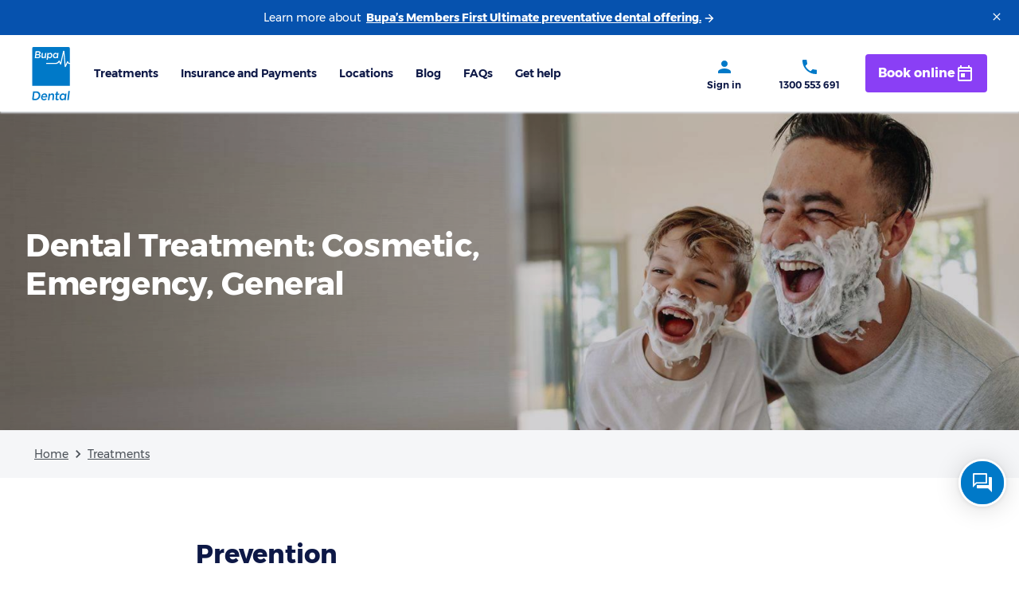

--- FILE ---
content_type: text/html; charset=utf-8
request_url: https://www.bupadental.com.au/treatments
body_size: 6897
content:


<!DOCTYPE html>
<html lang="en" dir="ltr" flags.shadow.async-define>
<head>
    <meta charset="utf-8" />
    <meta http-equiv="X-UA-Compatible" content="IE=edge">
    <meta http-equiv="Content-type" content="text/html; charset=utf-8">
    <meta content="width=device-width, initial-scale=1.0" name="viewport" />
        <meta property="og:description" content="Do you need to see a dentist? Find out about common dental treatments available at BUPA Dental clinics near you. Click here to book an appointment online."/>
        <meta property="og:title" content="Dental Treatment: Cosmetic, Emergency, General | Bupa Dental"/>
        <meta property="og:url" content="https://www.bupadental.com.au/treatments"/>
        <meta property="og:image" content="https://www.bupadental.com.au/-/media/project/cd/cd-images-v2/services/shaving-dad.jpg"/>

<script type="text/javascript">
    document.cookie = 'resolution=' + Math.max(screen.width, screen.height) +
        '; path=/' +
        '; Secure' +
        '; SameSite=Strict';
</script>
        <link rel="preload" as="font" type="font/woff2" href="/bupadental-static/fonts/Montserrat-Bold.woff2" crossorigin="anonymous">
        <link rel="preload" as="font" type="font/woff2" href="/bupadental-static/fonts/Montserrat-Light.woff2" crossorigin="anonymous">
        <link rel="preload" as="font" type="font/woff2" href="/bupadental-static/fonts/Montserrat-Medium.woff2" crossorigin="anonymous">
        <link rel="preload" as="font" type="font/woff2" href="/bupadental-static/fonts/Montserrat-Regular.woff2" crossorigin="anonymous">
        <link rel="preload" as="font" type="font/woff2" href="/bupadental-static/fonts/Montserrat-SemiBold.woff2" crossorigin="anonymous">


<style>
    @font-face {
      src: url(/bupadental-static/fonts/Montserrat-Light.woff2) format('woff2');
      font-family: Montserrat;
      font-style: normal;
      font-weight: 300;
      font-display: swap;
    }
      @font-face {
      src: url(/bupadental-static/fonts/Montserrat-Regular.woff2) format('woff2');
      font-family: Montserrat;
      font-style: normal;
      font-weight: 400;
      font-display: swap;
      }
      @font-face {
      src: url(/bupadental-static/fonts/Montserrat-Medium.woff2) format('woff2');
      font-family: Montserrat;
      font-style: normal;
      font-weight: 500;
      font-display: swap;
      }
      @font-face {
      src: url(/bupadental-static/fonts/Montserrat-SemiBold.woff2) format('woff2');
      font-family: Montserrat;
      font-style: normal;
      font-weight: 600;
      font-display: swap;
      }
      @font-face {
      src: url(/bupadental-static/fonts/Montserrat-Bold.woff2) format('woff2');
      font-family: Montserrat;
      font-style: normal;
      font-weight: 700;
      font-display: swap;
      }
      *,
      ::after,
      ::before {
      -webkit-font-smoothing: antialiased;
      text-rendering: optimizeLegibility;
      -moz-osx-font-smoothing: grayscale;
      font-feature-settings: 'liga';
      }
      body {
      font-family: Montserrat, 'Helvetica Neue', Arial, sans-serif;
      }
</style>

    

<script type="text/javascript">
    var appInsights = window.appInsights || function (a) {
        function b(a) { c[a] = function () { var b = arguments; c.queue.push(function () { c[a].apply(c, b) }) } } var c = { config: a }, d = document, e = window; setTimeout(function () { var b = d.createElement("script"); b.src = a.url || "https://az416426.vo.msecnd.net/scripts/a/ai.0.js", d.getElementsByTagName("script")[0].parentNode.appendChild(b) }); try { c.cookie = d.cookie } catch (a) { } c.queue = []; for (var f = ["Event", "Exception", "Metric", "PageView", "Trace", "Dependency"]; f.length;)b("track" + f.pop()); if (b("setAuthenticatedUserContext"), b("clearAuthenticatedUserContext"), b("startTrackEvent"), b("stopTrackEvent"), b("startTrackPage"), b("stopTrackPage"), b("flush"), !a.disableExceptionTracking) { f = "onerror", b("_" + f); var g = e[f]; e[f] = function (a, b, d, e, h) { var i = g && g(a, b, d, e, h); return !0 !== i && c["_" + f](a, b, d, e, h), i } } return c
    }({
        instrumentationKey: "f7a2536f-8119-4192-b162-56c0ab834e95"
    });

    window.appInsights = appInsights, appInsights.queue && 0 === appInsights.queue.length && appInsights.trackPageView();
</script>

    <title>Dental Treatment: Cosmetic, Emergency, General | Bupa Dental</title>



    <meta name="description" content="Do you need to see a dentist? Find out about common dental treatments available at BUPA Dental clinics near you. Click here to book an appointment online.">

<link rel="canonical" href="https://www.bupadental.com.au/treatments" />


<link rel="icon" type="image/x-icon" href="/-/media/project/bupadental/favicons/favicon.ico">
<link rel="shortcut icon" type="image/ico" href="/-/media/project/bupadental/favicons/favicon.ico">
<link rel="apple-touch-icon" href="/-/media/project/bupadental/favicons/favicon.ico">
<link rel="apple-touch-icon-precomposed" href="/-/media/project/bupadental/favicons/favicon.ico">


<meta name="google-site-verification" content="iRUBd8gNErWyfOcH9pb1XUirkxo1ePghZHPgUqQfVOI" />


<script type="text/javascript" src="https://www.bupa.com.au/bundle/beacon"></script><script type="text/javascript" src="https://www.bupa.com.au/content/dotcom/xnn/js/app.min.js"></script><link rel="stylesheet" href="https://www.bupa.com.au/content/dotcom/xnn/css/app.min.css" /><script type="text/javascript" src="/bupadental-static/scripts/fouc-fix.js"></script>


<script  type="text/javascript" >const isIOS15 = /iphone os 15/i.test(navigator.userAgent);if(isIOS15) { window.__SHADES_SLOW_MODE = true;   }</script>




<script> window.sprChatSettings = window.sprChatSettings || {}; window.sprChatSettings = {"appId":"6563bd560eef8d1ab1e7baee_app_1111000963","skin":"MODERN"}; </script> <script> (function(){var t=window,e=t.sprChat,a=e&&!!e.loaded,n=document,r=function(){r.m(arguments)};r.q=[],r.m=function(t){r.q.push(t)},t.sprChat=a?e:r;var e2=t.sprTeamChat,r2=function(){r2.m(arguments)};r2.q=[],r2.m=function(t){r2.q.push(t)},t.sprTeamChat=e2?e2:r2;var o=function(){var e=n.createElement("script"); e.type="text/javascript",e.async=!0,e.src="https://prod11-live-chat.sprinklr.com/api/livechat/handshake/widget/"+t.sprChatSettings.appId; e.onerror=function(){t.sprChat.loaded=!1},e.onload=function(){t.sprChat.loaded=!0};var a=n.getElementsByTagName("script")[0];a.parentNode.insertBefore(e,a)};"function"==typeof e?a?e("update",t.sprChatSettings):o():"loading"!==n.readyState?o():n.addEventListener("DOMContentLoaded",o)})() </script><script>!function(){let e=new URL(location.href).searchParams,n=e?.get("sprE");n&&window.sprChat("openNewConversation",{conversationContext:{_c_6563bd560eef8d1ab1e7baee:[`${n}`]}})}();</script>
</head>
<body>
    <div id="bca-xnn"> </div>
    <div id="loading-message"></div>
    
    
    <ie-alert-bar>
        <ie-alert-bar.title slot="title"> This page may not load properly because you are using an outdated browser</ie-alert-bar.title>
        <ie-alert-bar.content slot="content">
            Bupa no longer supports Internet Explorer 11. Please use a different brower such as Microsoft Edge, if you need help please
            <a href="https://www.bupa.com.au" >contact us</a>

        </ie-alert-bar.content>
    </ie-alert-bar>

    <script type="text/javascript">
    var utag_env = "prod";
    var utag_data = {
        page_name: "bupadental:treatments",
        page_path: "/treatments",
        page_type: "content",
        previous_page_name: "",
        server: "prod",
        site: "bupadental",
        ip_address: "18.222.194.229",
        member_auth_state: "loggedOut",
        site_section: "",
        site_section_level1: "",
        site_section_level2: "",
        site_display_format: ""
    };
</script>


<alert-bar background-color="blue"
            has-icon
            link-url="https://www.bupadental.com.au/no-gap-dental"
            link-text="Bupa’s Members First Ultimate preventative dental offering."
            
            qa-id="AlertrbarQaid"
            analytics-id="covid19Announcement_alertBanner">
    Learn more about
</alert-bar>


<mega-menu api-url="/api/globalnavigation/getprimarymenu/0e1c0d99-447a-4d51-a409-266616c2fa74"
           source-id="0e1c0d99-447a-4d51-a409-266616c2fa74"
           qa-id=""
           logo-name="bupa-dental"
           logo-url="/"
           action-url="/treatments"
           account-analytics-id="bupaDentalPortal_mainNavigation_myAccount"
           auth-analytics-id="bupaDentalPortal_mainNavigation_signIn"
           link-analytics-id="bupaDentalPortal_mainNavigation_viewMyDentalExtras"
           controller="MyDentalPortal"
           auth-action="UserSignIn"
           token="lMI3xtHF7aTAXtiESCvp9b-9onHkxHNHNpYuOTZ0Kor8qfhQtBnWeIApHjyPrOSucNIJ9P3WTtB7rS4wlPpo2MYArn81"
           my-account-text="Manage my account"
           my-account-action="UpdateBlueKeyProfile"
           sign-in-text="Sign in"
           sign-in-link="/whysignup"
           sign-out-text="Sign out"
           link-text="View my dental extras"
           link-url="/dentalcover"
           >
</mega-menu>

<global-banner screen-reader-text="father and son shaving"
               image-url="/-/media/project/bupadental/about-us/about-us.jpg?mw=1920&amp;sc_lang=en&amp;hash=A8C87FF96A891F4567EF87C47F5AC87B"
               image-url-mobile="/-/media/project/bupadental/about-us/mobile-about-us.jpg?mw=1920&amp;sc_lang=en&amp;hash=3E2916816021A8D3E41B3DF139C9A47B"
               qa-id="SuiBanner"
               no-margin>

        <global-banner.title>
            Dental Treatment: Cosmetic, Emergency, General
        </global-banner.title>
    </global-banner>
<section class="section">
    <div class="container">
    <div class="row">
        <div class="col">
            
        </div>
    </div>
</div>
</section>



    <main role="main" id="main-content">
        
<rds-box background-color="coolGrey" padding="0">
    <div class="container">
        <div class="row">
            <div class="col-12">
                <rds-breadcrumbs>
                                <rds-breadcrumbs.item url="/"
                                                      as-first
                                                      analytics-id=""
                                                      data-tealiumid>
                                    Home
                                </rds-breadcrumbs.item>
                                <rds-breadcrumbs.item url="/treatments"
                                                      
                                                      analytics-id=""
                                                      data-tealiumid>
                                    Treatments
                                </rds-breadcrumbs.item>
                </rds-breadcrumbs>
            </div>
        </div>
    </div>
</rds-box>


    <rds-spacer                                                                                                                                                                                                 vertical-push="44"
                desktop-vertical-push="">


    </rds-spacer>

        
<section class="section">
    <div class="container">
    <div class="row">
        <div class="col">
            
        </div>
    </div>
</div><div class="container">
    <div class="row">
        <div class="col-lg-8 offset-lg-2">
            

    <site-ui.rich-text>
        <style>
    @media (max-width: 2500px) {
    .bd-content h2 {
    font-size: 2em;
    }
    .bd-content h3 {
    font-size: 1.75em;
    }
    .bd-content ul li {
    margin-left: 1.5em;
    }
    .bd-panel-txt-img {
    padding: 1.5em;
    margin-bottom: 1.5em;
    background-color: #f2f4f7;
    }
    .bd-panel-txt-img h2 {
    font-size: 1.75em;
    }
    .bd-panel-txt-img img {
    object-fit: cover;
    height: 100%;
    width: 100%;
    }
    .bd-panel {
    object-fit: cover;
    height: 100%;
    width: 100%;
    }
    }
</style>
<div class="bd-content">
<h2>Prevention</h2>
<ul>
    <li><a href="/treatments/oral-hygiene" title="opens in same browser window" style="text-decoration: none;">Oral hygiene</a></li>
    <li><a href="/treatments/healthy-gums" title="opens in same browser window" style="text-decoration: none;">Healthy gums</a></li>
    <li><a href="/treatments/mouth-guards" title="opens in same browser window" style="text-decoration: none;">Mouthguards</a></li>
</ul>
<h2>General</h2>
<ul>
    <li><a href="/treatments/regular-check-ups" title="opens in same browser window" style="text-decoration: none;">Regular check ups</a></li>
    <li><a href="/treatments/wisdom-teeth-removal" title="opens in same browser window" style="text-decoration: none;">Wisdom teeth removal</a></li>
    <li><a href="/treatments/dental-fillings" title="opens in same browser window" style="text-decoration: none;">Fillings</a></li>
    <li><a href="/treatments/kids-dental">Kid's dental</a></li>
</ul>
<h2>Cosmetics</h2>
<ul>
    <li><a href="/treatments/implants" title="opens in same browser window" style="text-decoration: none;">Implants</a></li>
    <li><a href="/treatments/crowns-and-bridges" title="opens in same browser window" style="text-decoration: none;">Crowns &amp; bridges</a></li>
    <li><a href="/treatments/veneers" title="opens in same browser window" style="text-decoration: none;">Veneers</a></li>
    <li><a href="/treatments/whitening" title="opens in same browser window" style="text-decoration: none;">Whitening</a></li>
    <li><a href="/treatments/dentures" title="opens in same browser window" style="text-decoration: none;">Dentures</a></li>
    <li><a href="/treatments/prosthodontics" title="opens in same browser window" style="text-decoration: none;">Dental Prosthodontics</a></li>
    <li><a href="/treatments/laser-dentistry" title="opens in same browser window" style="text-decoration: none;">Laser Dentistry</a></li>
</ul>
<h2>Straighter teeth</h2>
<ul>
    <li><a href="/treatments/braces" title="opens in same browser window" style="text-decoration: none;">Braces</a></li>
    <li><a href="/treatments/invisalign" title="opens in same browser window" style="text-decoration: none;">Invisalign</a></li>
    <li><a href="/treatments/temporomandibular-joint-disorders" title="opens in same browser window" style="text-decoration: none;">TMJD</a></li>
    <li><a href="/treatments/full-mouth-rehabilitation" title="opens in same browser window" style="text-decoration: none;">Full mouth rehabilitation</a></li>
</ul>
<h2>Dental emergencies</h2>
<ul>
    <li><a href="/treatments/dental-emergencies" title="opens in same browser window" style="text-decoration: none;">Dental emergencies</a></li>
    <li><a href="/treatments/endodontics-root-canals" title="opens in same browser window" style="text-decoration: none;">Endodontics (root canals)</a></li>
</ul>
</div>
    </site-ui.rich-text>

        </div>
    </div>
</div><div class="container">
    <div class="row">
        <div class="col">
            
        </div>
    </div>
</div>
<div class="container">
    <div class="row">
        <div class="col-12 col-md-4 ">
            
        </div>
        <div class="col-12 col-md-4 ">
            
        </div>
        <div class="col-12 col-md-4 ">
            
        </div>
    </div>
</div>
<action-tile-cards.wrapper background-color=white  >
    <div class="container">
        <div class="row">
            <div class="col-12">
                    <rds-heading size="headingSm" component="h3" vertical-push="" >
                        Explore Bupa Dental treatments
                    </rds-heading>

            </div>
        </div>
        <div class="row">
                <div class="col-12 col-md-6 col-lg-3">
                    <action-tile-card icon="dentalScanner02"
                                      href="/treatments/regular-check-ups"
                                      target=""
                                      screen-reader-text="Regular check ups"
                                      analytics-id="exploreBupaDentalTreatments_generalDentistry"
                                      qa-id="exploreBupaDentalTreatments_generalDentistry"
                                      data-tealiumid>
                        Regular check ups
                    </action-tile-card>
                </div>
                <div class="col-12 col-md-6 col-lg-3">
                    <action-tile-card icon="smile02"
                                      href="/treatments/whitening"
                                      target=""
                                      screen-reader-text="Cosmetic dentistry - whitening"
                                      analytics-id="exploreBupaDentalTreatments_cosmetics"
                                      qa-id="exploreBupaDentalTreatments_cosmetics"
                                      data-tealiumid>
                        Whitening
                    </action-tile-card>
                </div>
                <div class="col-12 col-md-6 col-lg-3">
                    <action-tile-card icon="kids"
                                      href="/treatments/kids-dental"
                                      target=""
                                      screen-reader-text="Kids Dental"
                                      analytics-id="exploreBupaDentalTreatments_kidsDental"
                                      qa-id="exploreBupaDentalTreatments_kidsDental"
                                      data-tealiumid>
                        Kids Dental
                    </action-tile-card>
                </div>
                <div class="col-12 col-md-6 col-lg-3">
                    <action-tile-card icon="ambulance"
                                      href="/treatments/dental-emergencies"
                                      target=""
                                      screen-reader-text="Dental emergencies"
                                      analytics-id="exploreBupaDentalTreatments_emergency"
                                      qa-id="exploreBupaDentalTreatments_emergency"
                                      data-tealiumid>
                        Emergency
                    </action-tile-card>
                </div>
        </div>
    </div>
</action-tile-cards.wrapper>
<div>    
    <find-dentist.search-widget  vertical-push="0">
        <search-widget.heading slot="heading"  size="large"
                               mobile-image-src="/-/media/project/bupadental/blua/blua-logo-vertical.svg?mw=1920&amp;hash=3C3B4C8C15918F0F7D2BC74DBB546E59" desktop-image-src="/-/media/project/bupadental/blua/blua-logo-horizontal.svg?mw=1920&amp;hash=67E40C4363AADA86B6F7D0023CC9D761" image-alt="Powered by Blua">
            Find your nearest Bupa Dental Clinic
        </search-widget.heading>
        
            <search-widget.context slot="context">
                Find your local Bupa Dental, Clearly Dental or Independent Bupa Dental clinic today.
            </search-widget.context>
        <find-dentist.search 
                             redirect-current-location
                             site-id="fccbcaaf-43da-48b1-aada-9c0d8e323d21"
                             slot="search"
                             
                             search-placeholder="E.g. &quot;Melbourne&quot; or &quot;3128&quot;"
                             search-button-name=""
                             suggestion-api-url="/api/provider/suggestion"
                             recent-searches-heading="Your recent searches:"
                             page-url="/find-a-dentist"
                             
                             
                             enable-current-location
                             vertical-push="40"
                             page-params=""
                             enable-filters
                             filters="[{&quot;title&quot;:&quot;Treatment&quot;,&quot;heading&quot;:&quot;Select the treatment&quot;,&quot;type&quot;:&quot;treatments&quot;,&quot;enabled&quot;:true,&quot;options&quot;:[{&quot;name&quot;:&quot;General &amp; Preventative&quot;,&quot;value&quot;:&quot;general&quot;,&quot;helpText&quot;:[&quot;Regular Check-ups&quot;,&quot; Kids Dental&quot;,&quot; Gum health&quot;,&quot; Fillings&quot;]},{&quot;name&quot;:&quot;Emergencies&quot;,&quot;value&quot;:&quot;emergencies&quot;,&quot;helpText&quot;:[&quot;Urgent Dental Care&quot;,&quot; Root Canals&quot;]},{&quot;name&quot;:&quot;Orthodontics&quot;,&quot;value&quot;:&quot;orthodontics&quot;,&quot;helpText&quot;:[&quot;Braces&quot;,&quot; Invisalign&quot;,&quot; Clear Aligners&quot;]},{&quot;name&quot;:&quot;Cosmetic&quot;,&quot;value&quot;:&quot;cosmetic&quot;,&quot;helpText&quot;:[&quot;Whitening&quot;,&quot; Veneers&quot;,&quot; Crown and Bridge&quot;,&quot; Dentures&quot;]},{&quot;name&quot;:&quot;Tooth Removal&quot;,&quot;value&quot;:&quot;tooth removal&quot;,&quot;helpText&quot;:[]},{&quot;name&quot;:&quot;Implants&quot;,&quot;value&quot;:&quot;implants&quot;,&quot;helpText&quot;:[]},{&quot;name&quot;:&quot;Mouthguard&quot;,&quot;value&quot;:&quot;mouthguard&quot;,&quot;helpText&quot;:[]},{&quot;name&quot;:&quot;TMJ&quot;,&quot;value&quot;:&quot;tmj&quot;,&quot;helpText&quot;:[]}]},{&quot;title&quot;:&quot;Opening hours&quot;,&quot;heading&quot;:&quot;Select the opening hour&quot;,&quot;type&quot;:&quot;openingHours&quot;,&quot;enabled&quot;:true,&quot;options&quot;:[{&quot;name&quot;:&quot;Open after 5pm&quot;,&quot;value&quot;:&quot;after_17&quot;,&quot;helpText&quot;:[]},{&quot;name&quot;:&quot;Open before 9am&quot;,&quot;value&quot;:&quot;before_9&quot;,&quot;helpText&quot;:[]},{&quot;name&quot;:&quot;Open on Saturday&quot;,&quot;value&quot;:&quot;saturdays&quot;,&quot;helpText&quot;:[]}]},{&quot;title&quot;:&quot;Availability&quot;,&quot;heading&quot;:&quot;Select the availability&quot;,&quot;type&quot;:&quot;availabilities&quot;,&quot;enabled&quot;:true,&quot;options&quot;:[{&quot;name&quot;:&quot;Today&quot;,&quot;value&quot;:&quot;today&quot;,&quot;helpText&quot;:[]},{&quot;name&quot;:&quot;Tomorrow&quot;,&quot;value&quot;:&quot;tomorrow&quot;,&quot;helpText&quot;:[]},{&quot;name&quot;:&quot;This Week&quot;,&quot;value&quot;:&quot;this_week&quot;,&quot;helpText&quot;:[]},{&quot;name&quot;:&quot;Next Week&quot;,&quot;value&quot;:&quot;next_week&quot;,&quot;helpText&quot;:[]},{&quot;name&quot;:&quot;Next 30 Days&quot;,&quot;value&quot;:&quot;next_30_days&quot;,&quot;helpText&quot;:[]}]}]"
                             >
        </find-dentist.search>
    </find-dentist.search-widget>    
</div><div class="container">
    <div class="row">
        <div class="col">
            

    <site-ui.rich-text disclaimer  >
        <p><sup>1</sup> You can receive 100% back on dental check-up and cleans (select dental items only) once every 6 months at Members First Ultimate Providers. Waiting periods, benefit claiming restrictions, policy and fund rules apply. Excludes orthodontics and in-hospital treatments. Available on all eligible extras products which includes General Dental (excluding FLEXtras and Your Choice Extras 60 where General Dental is not included). If you choose or require any additional dental services, any health insurance benefits will also be subject to your yearly limits.</p>
<p><sup>2</sup> You can receive 100% back on direct restorations or fillings (select dental items only), up to yearly limits, at Members First Ultimate Providers. Waiting periods, benefit claiming restrictions, policy and fund rules apply. Benefits are payable up to yearly limits or on available remaining limits in relation to your product. Some out of pocket costs may apply if a claim exceeds your yearly limits. Excludes orthodontics and in-hospital treatments. Available on all eligible extras products which includes General Dental (excluding Simple Start – Basic Plus, OSHC Extras, FLEXtras and Your Choice Extras 60 where General Dental is not included). If you choose or require any additional dental services, an out-of-pocket cost may apply.</p>
<p><sup>3</sup> Members First Ultimate Providers are not available in all areas.</p>
<p><sup>ø</sup> Any surgical or invasive procedure carries risks. Before proceeding, you should seek a second opinion from an appropriately qualified health practitioner.</p>
    </site-ui.rich-text>

        </div>
    </div>
</div>
</section>


    </main>

        <global-footer api-url="/api/globalnavigation/getfooternav/0e1c0d99-447a-4d51-a409-266616c2fa74" qa-id="example-qa-id" source-id="0e1c0d99-447a-4d51-a409-266616c2fa74" logo-name="bupa-dental" logo-url="/" data-tealiumid ></global-footer>


    
<!-- Loading script asynchronously -->
<script type="text/javascript">
    (function (a, b, c, d) {
        a = '//tags.tiqcdn.com/utag/bupa.au/healthservices/prod/utag.js';
        b = document; c = 'script'; d = b.createElement(c); d.src = a; d.type = 'text/java' + c; d.async = true;
        a = b.getElementsByTagName(c)[0]; a.parentNode.insertBefore(d, a);
        })();
</script>

    <div id="bupa-dev" class="prod" data-breakpoints="xs,sm,md,lg,xl,xxl"></div>
<script type="text/javascript" src="/_Incapsula_Resource?SWJIYLWA=719d34d31c8e3a6e6fffd425f7e032f3&ns=2&cb=2025050342" async></script></body>
<script src="/bupadental-static/runtime.min.js"></script>
<script src="/bupadental-static/vendor.min.js"></script>

<script src="/bupadental-static/env/env_prod.js"></script>
<script src="/bupadental-static/main.min.js"></script>
</html>


--- FILE ---
content_type: image/svg+xml
request_url: https://www.bupadental.com.au/-/media/project/bupadental/blua/blua-logo-horizontal.svg?mw=1920&hash=67E40C4363AADA86B6F7D0023CC9D761
body_size: 2098
content:
<svg width="521" height="92" fill="none" xmlns="http://www.w3.org/2000/svg"><path d="M308.13 83.29v2.82H304V61h4.13v9.97c1.33-1.89 3.21-3.41 6.15-3.41 4.23 0 8.37 3.37 8.37 9.42v.07c0 6.02-4.1 9.42-8.37 9.42-3 0-4.88-1.51-6.15-3.2v.02Zm10.31-6.23v-.07c0-3.51-2.36-5.81-5.16-5.81-2.8 0-5.26 2.34-5.26 5.81v.07c0 3.47 2.46 5.81 5.26 5.81s5.16-2.24 5.16-5.81ZM337.87 67.95h4.3L335 86.63c-1.43 3.71-3.04 5.09-5.94 5.09-1.71 0-3-.41-4.27-1.1l1.4-3.1c.75.41 1.57.69 2.42.69 1.16 0 1.88-.52 2.56-2.06l-7.51-18.19h4.44l5.09 13.48 4.68-13.48v-.01ZM351.66 62.03h10.72c2.73 0 4.88.76 6.25 2.13 1.06 1.07 1.6 2.37 1.6 3.99v.07c0 2.89-1.64 4.44-3.42 5.37 2.8.96 4.75 2.58 4.75 5.85v.07c0 4.3-3.52 6.6-8.84 6.6h-11.06V62.03Zm14.38 6.81c0-1.89-1.5-3.06-4.2-3.06h-6.04v6.4h5.74c2.7 0 4.51-1.07 4.51-3.27v-.07h-.01Zm-3.59 6.91h-6.66v6.6h6.97c2.87 0 4.61-1.13 4.61-3.3v-.07c0-2.03-1.61-3.23-4.92-3.23ZM374.95 79.5V67.94h4.13v10.32c0 2.82 1.4 4.4 3.86 4.4s4.06-1.65 4.06-4.47V67.94h4.17V86.1H387v-2.82c-1.16 1.72-2.83 3.2-5.63 3.2-4.06 0-6.42-2.75-6.42-6.98ZM395.64 67.95h4.13v3.03c1.33-1.89 3.21-3.41 6.15-3.41 4.23 0 8.37 3.37 8.37 9.42v.07c0 6.02-4.1 9.42-8.37 9.42-3 0-4.88-1.51-6.15-3.2v8.32h-4.13V67.94v.01Zm14.44 9.11v-.07c0-3.51-2.36-5.81-5.16-5.81-2.8 0-5.26 2.34-5.26 5.81v.07c0 3.47 2.46 5.81 5.26 5.81s5.16-2.24 5.16-5.81ZM416.67 80.88v-.07c0-3.92 3.04-5.85 7.44-5.85 2.01 0 3.45.31 4.85.76v-.45c0-2.58-1.57-3.96-4.47-3.96-2.02 0-3.52.45-5.16 1.13l-1.09-3.27c1.98-.89 3.93-1.48 6.8-1.48 2.7 0 4.71.72 5.98 2.03 1.33 1.31 1.95 3.23 1.95 5.61v10.76h-4.03v-2.27c-1.23 1.48-3.11 2.65-5.87 2.65-3.38 0-6.39-1.96-6.39-5.61l-.01.02Zm12.36-1.31v-1.24c-1.06-.41-2.46-.72-4.1-.72-2.66 0-4.23 1.13-4.23 3.03v.07c0 1.75 1.54 2.75 3.52 2.75 2.73 0 4.81-1.58 4.81-3.89ZM304 27.04h8.91c7.51 0 12.7 5.19 12.7 11.97v.07c0 6.78-5.19 12.04-12.7 12.04H304V27.04Zm4.2 3.85v16.37h4.71c5.02 0 8.3-3.4 8.3-8.12v-.07c0-4.71-3.28-8.19-8.3-8.19h-4.71v.01ZM329.61 26.21h4.44v3.96h-4.44v-3.96Zm.17 6.74h4.13v18.16h-4.13V32.95ZM338.58 54.52l1.54-3.13c1.95 1.2 3.96 1.93 6.42 1.93 3.69 0 5.7-1.93 5.7-5.57v-1.41c-1.5 1.96-3.38 3.34-6.35 3.34-4.23 0-8.2-3.16-8.2-8.5v-.07c0-5.37 4-8.53 8.2-8.53 3.04 0 4.92 1.41 6.32 3.1v-2.72h4.13V47.4c0 3.06-.79 5.33-2.29 6.84-1.64 1.65-4.17 2.44-7.41 2.44-2.97 0-5.74-.76-8.06-2.17v.01Zm13.69-13.38v-.07c0-2.96-2.42-4.99-5.29-4.99s-5.12 2-5.12 4.99v.07c0 2.96 2.29 4.99 5.12 4.99s5.29-2.03 5.29-4.99ZM360.91 26.21h4.44v3.96h-4.44v-3.96Zm.17 6.74h4.13v18.16h-4.13V32.95ZM370.78 46.09v-9.56h-2.29v-3.58h2.29v-4.99h4.13v4.99h4.85v3.58h-4.85v8.91c0 1.62.82 2.27 2.22 2.27.92 0 1.74-.21 2.56-.62v3.41c-1.02.58-2.15.93-3.72.93-3.04 0-5.19-1.34-5.19-5.33v-.01ZM382.08 45.88v-.07c0-3.92 3.04-5.85 7.44-5.85 2.01 0 3.45.31 4.85.76v-.45c0-2.58-1.57-3.96-4.47-3.96-2.02 0-3.52.45-5.16 1.13l-1.09-3.27c1.98-.89 3.93-1.48 6.8-1.48 2.7 0 4.71.72 5.98 2.03 1.33 1.31 1.95 3.23 1.95 5.61v10.76h-4.03v-2.27c-1.23 1.48-3.11 2.65-5.87 2.65-3.38 0-6.39-1.96-6.39-5.61l-.01.02Zm12.36-1.31v-1.24c-1.06-.41-2.46-.72-4.1-.72-2.66 0-4.23 1.13-4.23 3.03v.07c0 1.75 1.54 2.75 3.52 2.75 2.73 0 4.81-1.58 4.81-3.89ZM402.88 26h4.13v25.11h-4.13V26ZM421.28 26h4.13v9.73c1.16-1.69 2.83-3.16 5.63-3.16 4.06 0 6.42 2.75 6.42 6.95v11.59h-4.13V40.79c0-2.82-1.4-4.44-3.86-4.44s-4.06 1.69-4.06 4.51v10.25h-4.13V26ZM440.78 42.1v-.07c0-5.19 3.65-9.46 8.81-9.46 5.74 0 8.64 4.54 8.64 9.77 0 .38-.03.76-.07 1.17h-13.25c.44 2.96 2.53 4.61 5.19 4.61 2.01 0 3.45-.76 4.88-2.17l2.42 2.17c-1.71 2.06-4.06 3.41-7.38 3.41-5.22 0-9.25-3.82-9.25-9.42l.01-.01Zm13.35-1.34c-.27-2.68-1.84-4.78-4.58-4.78-2.53 0-4.3 1.96-4.68 4.78h9.26ZM460.51 45.88v-.07c0-3.92 3.04-5.85 7.44-5.85 2.01 0 3.45.31 4.85.76v-.45c0-2.58-1.57-3.96-4.47-3.96-2.02 0-3.52.45-5.16 1.13l-1.09-3.27c1.98-.89 3.93-1.48 6.8-1.48 2.7 0 4.71.72 5.98 2.03 1.33 1.31 1.95 3.23 1.95 5.61v10.76h-4.03v-2.27c-1.23 1.48-3.11 2.65-5.87 2.65-3.38 0-6.39-1.96-6.39-5.61l-.01.02Zm12.36-1.31v-1.24c-1.06-.41-2.46-.72-4.1-.72-2.66 0-4.23 1.13-4.23 3.03v.07c0 1.75 1.54 2.75 3.52 2.75 2.73 0 4.81-1.58 4.81-3.89ZM481.3 26h4.13v25.11h-4.13V26ZM491 46.09v-9.56h-2.29v-3.58H491v-4.99h4.13v4.99h4.85v3.58h-4.85v8.91c0 1.62.82 2.27 2.22 2.27.92 0 1.74-.21 2.56-.62v3.41c-1.02.58-2.15.93-3.72.93-3.04 0-5.19-1.34-5.19-5.33v-.01ZM503.5 26h4.13v9.73c1.16-1.69 2.83-3.16 5.63-3.16 4.06 0 6.42 2.75 6.42 6.95v11.59h-4.13V40.79c0-2.82-1.4-4.44-3.86-4.44s-4.06 1.69-4.06 4.51v10.25h-4.13V26Z" fill="#0079C8"/><g clip-path="url(#a)"><path d="M24.62 85.04H7.05v-66c0-2.06-1.27-3.34-3.32-3.34H0V0h18.07m0 0c5.57 0 7.84 2.29 7.84 7.91v22.1h1.05l.22-.23c.05-.06 5.58-5.69 15.81-5.69 15.87 0 26.54 12.56 26.54 31.24s-11.3 31.13-27.48 31.13c-10.66 0-15.96-5.96-16.02-6.02l-.22-.25h-1.19v4.85m13.31-14.05c6.07 0 12.61-4.79 12.61-15.3 0-9.44-5.07-15.78-12.61-15.78-5.82 0-12.61 4.13-12.61 15.78 0 7.37 3.94 15.3 12.61 15.3ZM88.49 0c5.57 0 7.84 2.29 7.84 7.91v58.08c0 2.06 1.27 3.34 3.32 3.34h3.73v15.7H85.31c-5.57 0-7.84-2.29-7.84-7.91V19.04c0-2.06-1.27-3.34-3.32-3.34h-3.73V0h18.07ZM170.27 25.51v40.48c0 2.06 1.27 3.34 3.32 3.34h3.73v15.7h-17.25c-4.91 0-7.85-2.29-7.85-6.13v-2.98h-1.3l-.2.4c-3.11 6.16-10.24 10.14-18.15 10.14-13.78 0-20.77-7.44-20.77-22.13V44.55c0-2.06-1.27-3.34-3.32-3.34h-3.73v-15.7h18.07c5.57 0 7.85 2.29 7.85 7.91v27.12c0 5.91 2.35 8.79 7.2 8.79 8.23 0 13.55-6.89 13.55-17.55V25.51h18.87M207.61 24.09c11.64 0 15.28 3.97 15.31 4.01l.22.26h1.2v-2.84h18.86V66c0 2.06 1.27 3.34 3.32 3.34h3.73v15.7h-17.37c-6.63 0-7.14-3.88-7.14-5.07v-1.8h-1.38l-.22.35c-.05.08-5.02 7.94-16.89 7.94-15.87 0-26.54-12.56-26.54-31.24s10.81-31.13 26.89-31.13m4.7 46.9c5.81 0 12.6-4.13 12.6-15.77 0-7.37-3.94-15.3-12.6-15.3-6.07 0-12.61 4.79-12.61 15.3 0 9.43 5.07 15.77 12.61 15.77Z" fill="#00398A"/><path d="M281.42 63.78h-21.26v21.26h21.26V63.78Z" fill="#0079C8"/></g><defs><clipPath id="a"><path fill="#fff" d="M0 0h281v87H0z"/></clipPath></defs></svg>


--- FILE ---
content_type: application/javascript
request_url: https://www.bupadental.com.au/bupadental-static/scripts/fouc-fix.js
body_size: 133
content:
const{documentElement}=document;documentElement.style.visibility="none",documentElement.style.opacity=0,document.addEventListener("DOMContentLoaded",()=>{documentElement.style.visibility="visible",documentElement.style.opacity=1});

--- FILE ---
content_type: application/javascript
request_url: https://www.bupadental.com.au/bupadental-static/51.fe3c2f6431facf23.js
body_size: 20281
content:
"use strict";(self.webpackChunk=self.webpackChunk||[]).push([[51],{48051:(e,l,n)=>{n.r(l),n.d(l,{default:()=>wl,svgStyles:()=>bl});var r,t,c,a=n(65086),i=n.n(a),o=(n(15644),n(52004),n(49863),n(24944),n(76015),n(31604),n(4237),n(34784),n(82017)),s=n(32841),h=n(39123),d=n(10365),v=n(97519),m=n(40755),f=n.n(m),g=n(91346),p=n(31182),u=n(18382),x=n(22425),b=n(46410);function z(){return z=Object.assign?Object.assign.bind():function(e){for(var l=1;l<arguments.length;l++){var n=arguments[l];for(var r in n)({}).hasOwnProperty.call(n,r)&&(e[r]=n[r])}return e},z.apply(null,arguments)}var w,q,y,j,E,C,O,M,H,S,A,V;function R(){return R=Object.assign?Object.assign.bind():function(e){for(var l=1;l<arguments.length;l++){var n=arguments[l];for(var r in n)({}).hasOwnProperty.call(n,r)&&(e[r]=n[r])}return e},R.apply(null,arguments)}var L,k,_,B,I,F,P,$,D,X,U,Z,N,W,G,T,J,K,Q,Y,ee,le,ne,re=n(45851),te=n.n(re),ce=n(33977),ae=n.n(ce),ie={boxShadow:"0 0 0 1px var(--rds-color-selected-background-default),\n  0 0 0 3px var(--rds-color-selected-background-default)"},oe=Object.assign({},{font:"var(--rds-font-body-lg)"},{lineHeight:"var(--rds-font-line-height-150)"}),se=((L={})[ae().focus]=Object.assign({},ie,{outline:"none"}),L),he=te().footer(Object.assign({},oe,{display:"block",boxSizing:"border-box",width:"100%",color:"var(--rds-color-inverted-text-default)",backgroundColor:"var(--rds-color-neutral-background-strong)"})),de=te().div(((k={display:"none"})[f()().screen().from(x.d$.md)]={display:"block"},k[ae().prop("showOnMobile")]={display:"block"},k)),ve=te().div({marginBottom:"var(--rds-spacing-300)"}),me=te().div(((_={fontSize:"var(--rds-font-size-0875)",fontWeight:"var(--rds-font-weight-semibold)",fontStyle:"italic"})[ae().selector("a")]={color:"currentColor",textDecoration:"underline"},_)),fe=te().div(),ge=te().h4().extend({marginTop:0,marginBottom:"var(--rds-spacing-300)",color:"var(--rds-color-inverted-text-default)"}),pe=te().div(((B={marginBottom:0})[f()().screen().from(x.d$.md)]={marginBottom:"var(--rds-spacing-300)"},B)),ue={small:{fontSize:"var(--rds-font-size-0750)",lineHeight:"var(--rds-font-line-height-142)"},large:{fontSize:"var(--rds-font-size-1000)",lineHeight:(0,u.X6)(30)}},xe=te().ul(((P={display:"flex",flexDirection:"row",flexWrap:"wrap",alignItems:"center",justifyContent:"center",boxSizing:"border-box",margin:0,padding:0,listStyle:"none",fontSize:"var(--rds-font-size-0875)",lineHeight:"var(--rds-font-line-height-171)"})[ae().prop("isInlineList")]=((I={display:"block",margin:0})[f()().screen().from(x.d$.md)]={display:"inline-block",verticalAlign:"top"},I),P[ae().prop("size")]=function(e){return ue[e]},P[ae().prop("direction")]=function(e){var l;return"column"===e&&((l={flexDirection:"column",alignItems:"flex-start",paddingBottom:"var(--rds-spacing-200)"})[f()().screen().from(x.d$.md)]={paddingRight:"var(--rds-spacing-300)",paddingBottom:0},l)},P[ae().prop("isSocial")]=((F={justifyContent:"center",marginBottom:"var(--rds-spacing-100)",width:(0,u.X6)(296)})[f()().screen().from(x.d$.sm)]={justifyContent:"space-between"},F[f()().screen().from(x.d$.lg)]={width:"auto"},F),P)),be=te().li(((X={boxSizing:"border-box",margin:"0 0 var(--rds-spacing-100)",padding:"0 var(--rds-spacing-100)"})[ae().firstChild]={paddingLeft:0},X[ae().lastChild]={paddingRight:0},X[ae().prop("isInlineList")]=(($={display:"block",margin:"var(--rds-spacing-150) 0",padding:0,borderLeft:"none"})[f()().screen().from(x.d$.md)]={display:"inline-block",margin:"0 0 0 var(--rds-spacing-400)"},$),X[ae().prop("useDividers")]=((D={padding:"0 "+(0,u.X6)(10),borderRight:(0,u.X6)(1)+" solid var(--rds-color-inverted-text-default)"})[ae().firstChild]={paddingLeft:0},D[ae().lastChild]={paddingRight:0,borderRight:"none"},D),X[ae().prop("direction")]=function(e){var l;return"column"===e&&((l={margin:0,padding:"var(--rds-spacing-100) 0",width:"100%"})[f()().screen().from(x.d$.md)]={padding:"var(--rds-spacing-75) 0"},l)},X)),ze=te().a(Object.assign({},se,((U={display:"block",boxSizing:"border-box",color:"var(--rds-color-inverted-text-default)",fontWeight:"var(--rds-font-weight-light)",textDecoration:"none"})[ae().hover]={color:"var(--rds-color-inverted-text-default)",textDecoration:"underline"},U[ae().focus]=Object.assign({},ie,{outline:"none"}),U))),we=te().generic(((Z={display:"block",width:"var(--rds-size-400)",height:"var(--rds-size-400)",color:"var(--rds-color-inverted-text-default)"})[f()().screen().from(x.d$.lg)]={width:(0,u.X6)(40),height:(0,u.X6)(40)},Z)),qe=te().div(((N={display:"flex",flexDirection:"row",boxSizing:"border-box",justifyContent:"center",marginBottom:"var(--rds-spacing-150)",padding:"0 var(--rds-spacing-100)"})[f()().screen().from(x.d$.lg)]={justifyContent:"flex-start",marginBottom:0,padding:0},N)),ye=(te().strong({fontWeight:"var(--rds-font-weight-semibold)"}),te().h4(((W={font:"var(--rds-form-md-font-input-label)",padding:"var(--rds-spacing-100) 0",color:"var(--rds-color-inverted-text-default)",textDecoration:"none",display:"block",margin:"0",width:"100%"})[f()().screen().from(x.d$.md)]={padding:0,marginBottom:"var(--rds-spacing-150)"},W))),je=te().div({display:"block",boxSizing:"border-box"}),Ee=te().div({display:"block",boxSizing:"border-box",margin:0,padding:0,maxHeight:"none",borderBottom:"none"}),Ce=te().div(((G={display:"block",position:"relative",boxSizing:"border-box",margin:"var(--rds-spacing-300) 0 0 0",padding:"var(--rds-spacing-300) 0 var(--rds-spacing-600)",borderTop:(0,u.X6)(1)+" solid var(--rds-color-white-alpha-200)"})[f()().screen().from(x.d$.md)]={margin:"var(--rds-spacing-300) 0 0",padding:"var(--rds-spacing-300) 0 0"},G)),Oe=te().div(((T={boxSizing:"border-box",padding:"0 0 var(--rds-spacing-300)"})[f()().screen().from(x.d$.lg)]={display:"flex",alignItems:"baseline",justifyContent:"space-between"},T)),Me=te().div(((J={display:"flex",position:"relative",flexDirection:"column",fontSize:"var(--rds-font-size-0875)"})[f()().screen().from(x.d$.lg)]={textAlign:"right"},J[f()().screen().from(x.d$.xl)]={flexDirection:"row",margin:"0 0 var(--rds-spacing-100)"},J)),He=te().div(((K={position:"static",boxSizing:"border-box",margin:(0,u.X6)(14)+" 0 var(--rds-spacing-300) 0",textAlign:"center",fontWeight:"var(--rds-font-weight-semibold)"})[f()().screen().from(x.d$.lg)]={margin:"0 0 var(--rds-spacing-300) 0",textAlign:"right"},K[f()().screen().from(x.d$.xl)]={position:"static",margin:"0 var(--rds-spacing-300) 0 0",textAlign:"unset"},K)),Se=te().div(((Q={boxSizing:"border-box",textAlign:"center",fontWeight:"var(--rds-font-weight-light)"})[f()().screen().from(x.d$.lg)]={textAlign:"unset"},Q)),Ae=(te().span({display:"inline-block",boxSizing:"border-box",marginRight:"var(--rds-spacing-100)",width:(0,u.X6)(30),height:(0,u.X6)(30),verticalAlign:"middle",textAlign:"center"}),te().span({display:"inline-block",boxSizing:"border-box",verticalAlign:"middle"}),te().div(((Y={display:"block",boxSizing:"border-box",width:"100%",height:(0,u.X6)(180)})[f()().screen().from(x.d$.md)]={display:"none"},Y))),Ve=te().a(((ee={position:"relative",display:"inline-flex",margin:"0 "+(0,u.X6)(10)+" var(--rds-spacing-150) 0",boxSizing:"border-box",borderRadius:(0,u.X6)(2)})[ae().focus]={outline:"none",boxShadow:"0 0 0 var(--rds-spacing-50) var(--rds-color-neutral-background-strong),\n    0 0 0 var(--rds-spacing-100) var(--rds-color-selected-background-default)"},ee)),Re=Ve.extend(((le={display:"block",margin:"0 0 var(--rds-spacing-300)",height:"var(--rds-size-800)",overflow:"hidden"})[ae().prop("height")]=function(e){return{height:(0,u.X6)(e)}},le));function Le(){return Le=Object.assign?Object.assign.bind():function(e){for(var l=1;l<arguments.length;l++){var n=arguments[l];for(var r in n)({}).hasOwnProperty.call(n,r)&&(e[r]=n[r])}return e},Le.apply(null,arguments)}var ke;function _e(){return _e=Object.assign?Object.assign.bind():function(e){for(var l=1;l<arguments.length;l++){var n=arguments[l];for(var r in n)({}).hasOwnProperty.call(n,r)&&(e[r]=n[r])}return e},_e.apply(null,arguments)}var Be,Ie,Fe,Pe;function $e(){return $e=Object.assign?Object.assign.bind():function(e){for(var l=1;l<arguments.length;l++){var n=arguments[l];for(var r in n)({}).hasOwnProperty.call(n,r)&&(e[r]=n[r])}return e},$e.apply(null,arguments)}var De;function Xe(){return Xe=Object.assign?Object.assign.bind():function(e){for(var l=1;l<arguments.length;l++){var n=arguments[l];for(var r in n)({}).hasOwnProperty.call(n,r)&&(e[r]=n[r])}return e},Xe.apply(null,arguments)}var Ue;function Ze(){return Ze=Object.assign?Object.assign.bind():function(e){for(var l=1;l<arguments.length;l++){var n=arguments[l];for(var r in n)({}).hasOwnProperty.call(n,r)&&(e[r]=n[r])}return e},Ze.apply(null,arguments)}var Ne;function We(){return We=Object.assign?Object.assign.bind():function(e){for(var l=1;l<arguments.length;l++){var n=arguments[l];for(var r in n)({}).hasOwnProperty.call(n,r)&&(e[r]=n[r])}return e},We.apply(null,arguments)}var Ge;function Te(){return Te=Object.assign?Object.assign.bind():function(e){for(var l=1;l<arguments.length;l++){var n=arguments[l];for(var r in n)({}).hasOwnProperty.call(n,r)&&(e[r]=n[r])}return e},Te.apply(null,arguments)}var Je=n(8837),Ke={facebook:function(e){return o.createElement("svg",Le({xmlns:"http://www.w3.org/2000/svg",fill:"none",viewBox:"0 0 48 48"},e),ne||(ne=o.createElement("path",{fill:"currentColor",fillRule:"evenodd",d:"M24 48C10.745 48 0 37.255 0 24S10.745 0 24 0s24 10.745 24 24-10.745 24-24 24m6-36h-3.6a4.8 4.8 0 0 0-4.8 4.8v4.8H18v4.8h3.6V36h4.8v-9.6H30v-4.8h-3.6v-3c0-.828.372-1.8 1.2-1.8H30z",clipRule:"evenodd"})))},twitter:function(e){return o.createElement("svg",_e({xmlns:"http://www.w3.org/2000/svg",fill:"none",viewBox:"0 0 48 48"},e),ke||(ke=o.createElement("path",{fill:"currentColor",fillRule:"evenodd",d:"M24 48C10.745 48 0 37.255 0 24S10.745 0 24 0s24 10.745 24 24-10.745 24-24 24m13.2-31.2a10.4 10.4 0 0 1-2.963.828 5.16 5.16 0 0 0 2.264-2.856c-1 .6-2.108 1.02-3.276 1.26C32.273 15 30.936 14.4 29.418 14.4a5.15 5.15 0 0 0-5.143 5.148c0 .408.048.804.132 1.176a14.7 14.7 0 0 1-10.648-5.376 5.1 5.1 0 0 0-.699 2.58 5.06 5.06 0 0 0 2.3 4.272c-.854 0-1.65-.24-2.348-.6v.036a5.16 5.16 0 0 0 4.144 5.052 5.1 5.1 0 0 1-2.325.084 5.15 5.15 0 0 0 4.818 3.576c-1.759 1.392-3.987 2.208-6.42 2.208q-.615 0-1.229-.072a14.67 14.67 0 0 0 7.926 2.316c9.492 0 14.708-7.848 14.708-14.652 0-.228 0-.444-.012-.672A10.3 10.3 0 0 0 37.2 16.8",clipRule:"evenodd"})))},instagram:function(e){return o.createElement("svg",$e({xmlns:"http://www.w3.org/2000/svg",fill:"none",viewBox:"0 0 48 48"},e),Be||(Be=o.createElement("path",{fill:"currentColor",d:"M24 28.44a4.44 4.44 0 1 0 0-8.88 4.44 4.44 0 0 0 0 8.88"})),Ie||(Ie=o.createElement("path",{fill:"currentColor",d:"M34.68 15.96c-.24-.6-.6-1.08-1.08-1.56s-.96-.72-1.56-1.08c-.48-.24-1.2-.36-2.52-.48-1.2 0-1.68-.12-3.84-.12h-3c-2.4 0-3 0-4.2.12-1.32.12-2.04.24-2.52.48-.6.24-1.08.6-1.56 1.08s-.72.96-1.08 1.56c-.24.48-.36 1.2-.48 2.52s-.12 1.8-.12 4.8v1.44c0 3 0 3.48.12 4.8s.24 2.04.48 2.52c.24.6.6 1.08 1.08 1.56s.96.72 1.56 1.08c.48.24 1.2.36 2.52.48 1.2 0 1.68.12 3.84.12h3c2.4 0 3 0 4.2-.12 1.32-.12 2.04-.24 2.52-.48.6-.24 1.08-.6 1.56-1.08s.72-.96 1.08-1.56c.24-.48.36-1.2.48-2.52 0-1.2.12-1.68.12-3.84v-3.36c0-2.16 0-2.64-.12-3.84 0-1.32-.24-2.04-.48-2.52M24 30.84c-3.84 0-6.84-3.12-6.84-6.84s3.12-6.84 6.84-6.84 6.84 3.12 6.84 6.84-3 6.84-6.84 6.84m7.44-12.6c-.96 0-1.68-.72-1.68-1.68s.72-1.68 1.68-1.68 1.68.72 1.68 1.68-.72 1.68-1.68 1.68"})),Fe||(Fe=o.createElement("path",{fill:"currentColor",d:"M24 0C10.8 0 0 10.8 0 24s10.8 24 24 24 24-10.8 24-24S37.2 0 24 0m13.68 29.64c-.12 1.44-.24 2.4-.6 3.36s-.84 1.68-1.56 2.4-1.56 1.2-2.4 1.56-1.92.6-3.36.6c-1.2 0-1.68.12-3.96.12h-3.12c-2.52 0-3 0-4.32-.12-1.44-.12-2.4-.24-3.36-.6s-1.68-.84-2.4-1.56-1.2-1.56-1.56-2.4-.6-1.92-.6-3.36c0-1.32-.12-1.8-.12-4.56v-1.8c0-3.12 0-3.6.12-4.92.12-1.44.24-2.4.6-3.36s.84-1.68 1.56-2.4 1.56-1.2 2.4-1.56 1.92-.6 3.36-.6c1.2 0 1.68-.12 3.96-.12h3.36-.24.36-.12c2.28 0 2.76 0 4.08.12 1.44.12 2.4.24 3.36.6s1.68.84 2.4 1.56 1.2 1.56 1.56 2.4.6 1.92.6 3.36c0 1.2.12 1.68.12 3.96v3.12c-.12 2.4-.12 3-.12 4.2"})),Pe||(Pe=o.createElement("path",{fill:"currentColor",d:"M24 28.44c-2.4 0-4.44-2.04-4.44-4.44s2.04-4.44 4.44-4.44 4.44 2.04 4.44 4.44-2.04 4.44-4.44 4.44"})))},youtube:function(e){return o.createElement("svg",Xe({xmlns:"http://www.w3.org/2000/svg",fill:"none",viewBox:"0 0 48 48"},e),De||(De=o.createElement("path",{fill:"currentColor",fillRule:"evenodd",d:"M24 48C10.745 48 0 37.255 0 24S10.745 0 24 0s24 10.745 24 24-10.745 24-24 24m12-17.736q0-3.855-.421-5.668a2.96 2.96 0 0 0-.931-1.603 2.96 2.96 0 0 0-1.66-.761q-2.98-.324-8.988-.324c-6.008 0-6.996.108-8.972.324a2.94 2.94 0 0 0-1.668.76 3.08 3.08 0 0 0-.939 1.604q-.42 1.878-.421 5.668 0 3.855.421 5.668.21.955.931 1.603a2.87 2.87 0 0 0 1.66.745q2.98.34 8.988.34c6.008 0 7.001-.113 8.988-.34a2.83 2.83 0 0 0 1.652-.745q.712-.648.939-1.603.42-1.879.421-5.668M19.838 9.6l-1.101 4.26-1.15-4.26H15.87q.455 1.36 1.053 3.028.762 2.236.988 3.433v4.39h1.62v-4.39L21.49 9.6zm11.417 2.77h-1.474v6.17q-.485.695-.923.696-.29 0-.34-.357-.016-.032-.016-.566v-5.944h-1.474v6.38q0 .827.13 1.215.21.6.955.6.81 0 1.668-1.005v.891h1.474zm-5.425 2.623q0-1.296-.453-1.895-.6-.826-1.717-.826-1.085 0-1.7.826-.454.6-.454 1.895v2.834q0 1.295.453 1.91.616.827 1.7.827 1.119 0 1.718-.826.453-.6.453-1.911zm-8.713 11.239v9.214h-1.619v-9.214h-1.7v-1.523h5.052v1.523zm4.664 9.214v-.874q-.874.987-1.651.987-.745 0-.94-.599-.13-.389-.13-1.182v-6.332h1.442v5.895q0 .517.016.567.05.34.34.34.438 0 .923-.68v-6.122h1.442v8zm6.948-2.397q0 1.182-.146 1.62-.275.89-1.15.89-.777 0-1.506-.89v.777h-1.441V24.71h1.441v3.515q.696-.875 1.506-.875.874 0 1.15.907.146.42.146 1.603v3.19zm-1.441-3.303q0-1.085-.632-1.085-.372 0-.729.356v4.875q.356.356.729.356.631 0 .632-1.085zm6.914 3.142q0 .794-.032.939a2 2 0 0 1-.34.874q-.584.858-1.749.858-1.117 0-1.749-.825-.47-.6-.47-1.879v-2.802q0-1.279.454-1.878.63-.825 1.733-.826 1.085 0 1.716.826.438.6.437 1.878v1.668h-2.898v1.41q0 1.116.745 1.117.534 0 .647-.583.033-.162.033-.988h1.473v.21zm-1.44-3.126q0-1.101-.73-1.101-.728 0-.728 1.1v.746h1.457zm-8.406-11.66q0 1.134-.696 1.134t-.696-1.134v-3.4q0-1.119.696-1.118t.696 1.117z",clipRule:"evenodd"})))},linkedin:function(e){return o.createElement("svg",Ze({xmlns:"http://www.w3.org/2000/svg",fill:"none",viewBox:"0 0 48 48"},e),Ue||(Ue=o.createElement("path",{fill:"currentColor",fillRule:"evenodd",d:"M24 48C10.745 48 0 37.255 0 24S10.745 0 24 0s24 10.745 24 24-10.745 24-24 24m10.8-13.2v-8.7c0-2.964-2.4-5.412-5.4-5.412-1.368 0-3.408.828-4.2 2.112v-2.4h-4.8v14.4h4.8v-8.1c0-1.272.828-2.328 2.1-2.328S30 25.428 30 26.7v8.1zm-16.8 0V20.4h-4.8v14.4zm-2.4-21.6a2.4 2.4 0 1 0 0 4.8 2.4 2.4 0 0 0 0-4.8",clipRule:"evenodd"})))},"media-room":function(e){return o.createElement("svg",We({xmlns:"http://www.w3.org/2000/svg",fill:"none",viewBox:"0 0 48 48"},e),Ne||(Ne=o.createElement("path",{fill:"currentColor",fillRule:"evenodd",d:"M24 48C10.745 48 0 37.255 0 24S10.745 0 24 0s24 10.745 24 24-10.745 24-24 24m-7.2-22.8h2.4c0-3.312 2.688-6 6-6v-2.4a8.394 8.394 0 0 0-8.4 8.4m-4.8 0h2.4c0-5.964 4.836-10.8 10.8-10.8V12C17.904 12 12 17.904 12 25.2m10.86-2.34a2.407 2.407 0 0 0 0 3.394l3.394-3.394a2.4 2.4 0 0 0-3.394 0m8.486 13.577 5.09-5.091-3.393-3.395v-8.485L19.466 33.043h8.485z",clipRule:"evenodd"})))},"bupa-health-link":function(e){return o.createElement("svg",Te({xmlns:"http://www.w3.org/2000/svg",fill:"none",viewBox:"0 0 48 48"},e),Ge||(Ge=o.createElement("path",{fill:"currentColor",fillRule:"evenodd",d:"M48 24c0 13.255-10.745 24-24 24S0 37.255 0 24 10.745 0 24 0s24 10.745 24 24m-32.4-3.72A3.723 3.723 0 0 0 11.88 24a3.723 3.723 0 0 0 3.72 3.72h4.8V30h-4.8c-3.312 0-6-2.688-6-6s2.688-6 6-6h4.8v2.28zm7.2 4.92h-3.6v-2.4h3.6v-3.6h2.4v3.6h3.6v2.4h-3.6v3.6h-2.4zm4.8-7.2h4.8c3.312 0 6 2.688 6 6s-2.688 6-6 6h-4.8v-2.28h4.8A3.723 3.723 0 0 0 36.12 24a3.723 3.723 0 0 0-3.72-3.72h-4.8z",clipRule:"evenodd"})))}},Qe=function(e){var l=e.data,n=void 0===l?[]:l;return(0,Je.jsx)(qe,{children:(0,Je.jsx)(xe,{isSocial:!0,children:n.map(function(e){var l=e.url,n=e.target,r=e.text,t=e.icon,c=e.analyticsId,a=void 0===c?"":c,i=we(Ke[t]);return(0,Je.jsx)(be,{children:(0,Je.jsxs)(ze,{href:l,onClick:function(e){return e.preventDefault(),(0,u.OZ)(a,l,n),!1},children:[(0,Je.jsx)(i,{}),(0,Je.jsx)(b.z,{children:r})]},"a-"+r)},"li-"+r)})})})},Ye=function(e){var l=e.data,n=void 0===l?[]:l;return(0,Je.jsx)(xe,{direction:"column",children:n.map(function(e){var l=e.id,n=e.url,r=e.target,t=e.text,c=e.analyticsId,a=void 0===c?"":c;return(0,Je.jsx)(be,{direction:"column",children:(0,Je.jsx)(ze,{href:n,onClick:function(e){return e.preventDefault(),(0,u.OZ)(a,n,r),!1},children:t},"a-"+l)},"li-"+l)})})},el=function(e){var l=e.data,n=void 0===l?[]:l;return(0,Je.jsx)(p.E,{gap:"var(--rds-spacing-100)",wrap:"nowrap",direction:{xs:"column",md:"row"},children:n.map(function(e){var l=e.id,n=e.text,r=e.children;return(0,Je.jsxs)(p.E.Item,{md:!0,children:[(0,Je.jsx)(je,{children:(0,Je.jsx)(ye,{children:n})}),(0,Je.jsx)(Ee,{id:l,children:(0,Je.jsx)(Ye,{data:r})})]},l)})})},ll=function(e){var l=e.data,n=void 0===l?[]:l,r=e.displayName,t=void 0===r?"":r,c=e.tagline,a=void 0===c?"":c;return(0,Je.jsxs)(Oe,{children:[(0,Je.jsx)(xe,{children:n.map(function(e){var l=e.id,n=e.url,r=e.target,t=e.text,c=e.analyticsId,a=void 0===c?"":c;return(0,Je.jsx)(be,{useDividers:!0,children:(0,Je.jsx)(ze,{href:n,onClick:function(e){return e.preventDefault(),(0,u.OZ)(a,n,r),!1},children:t},"a-"+l)},"li-"+l)})}),t&&(0,Je.jsxs)(Me,{children:[(0,Je.jsx)(He,{children:a}),(0,Je.jsx)(Se,{children:t})]})]})};var nl,rl;function tl(){return tl=Object.assign?Object.assign.bind():function(e){for(var l=1;l<arguments.length;l++){var n=arguments[l];for(var r in n)({}).hasOwnProperty.call(n,r)&&(e[r]=n[r])}return e},tl.apply(null,arguments)}var cl,al;function il(){return il=Object.assign?Object.assign.bind():function(e){for(var l=1;l<arguments.length;l++){var n=arguments[l];for(var r in n)({}).hasOwnProperty.call(n,r)&&(e[r]=n[r])}return e},il.apply(null,arguments)}var ol,sl;function hl(){return hl=Object.assign?Object.assign.bind():function(e){for(var l=1;l<arguments.length;l++){var n=arguments[l];for(var r in n)({}).hasOwnProperty.call(n,r)&&(e[r]=n[r])}return e},hl.apply(null,arguments)}var dl;function vl(){return vl=Object.assign?Object.assign.bind():function(e){for(var l=1;l<arguments.length;l++){var n=arguments[l];for(var r in n)({}).hasOwnProperty.call(n,r)&&(e[r]=n[r])}return e},vl.apply(null,arguments)}var ml,fl=["apiUrl","sourceId","qaId","logoName","logoUrl"],gl=function(e){var l=e.buttons,n=e.label;return(0,Je.jsxs)(fe,{children:[(0,Je.jsx)(ge,{children:n}),(0,Je.jsx)(pe,{children:l&&l.map(function(e){var l=e.analyticsId,n=e.icon,r=e.url,t=e.text;return(0,Je.jsx)(zl,{analyticsId:l,href:r,name:n,text:t},n)})})]})},pl={appStore:function(e){return o.createElement("svg",z({xmlns:"http://www.w3.org/2000/svg",width:135,height:40,fill:"none","aria-hidden":"true",style:{height:"100%"},tabIndex:-1},e),r||(r=o.createElement("path",{fill:"#A6A6A6",d:"M130.197 40H4.729A4.74 4.74 0 0 1 0 35.267V4.726A4.733 4.733 0 0 1 4.729 0h125.468C132.803 0 135 2.12 135 4.726v30.541c0 2.605-2.197 4.733-4.803 4.733"})),t||(t=o.createElement("path",{fill:"#000",d:"M134.032 35.268a3.83 3.83 0 0 1-3.834 3.83H4.729a3.835 3.835 0 0 1-3.839-3.83V4.725A3.84 3.84 0 0 1 4.73.89h125.467a3.834 3.834 0 0 1 3.834 3.835z"})),c||(c=o.createElement("path",{fill:"#fff",d:"M30.128 19.784c-.029-3.223 2.64-4.791 2.761-4.864-1.51-2.203-3.853-2.504-4.676-2.528-1.967-.207-3.875 1.177-4.877 1.177-1.022 0-2.565-1.157-4.228-1.123-2.14.033-4.142 1.272-5.24 3.196-2.266 3.923-.576 9.688 1.595 12.859 1.086 1.553 2.355 3.287 4.016 3.226 1.625-.067 2.232-1.036 4.193-1.036 1.943 0 2.513 1.036 4.207.997 1.744-.028 2.842-1.56 3.89-3.127 1.255-1.78 1.76-3.533 1.78-3.623-.042-.014-3.388-1.291-3.42-5.154zm-3.2-9.478c.874-1.093 1.472-2.58 1.306-4.089-1.265.056-2.847.875-3.758 1.944-.806.942-1.526 2.486-1.34 3.938 1.421.106 2.88-.717 3.792-1.793m26.717 21.198h-2.27l-1.245-3.909h-4.324l-1.185 3.909h-2.21l4.283-13.308h2.646zm-3.89-5.549L48.63 22.48q-.178-.533-.67-2.507h-.04a97 97 0 0 1-.633 2.507l-1.105 3.475zm14.907.633q0 2.448-1.323 3.869-1.185 1.264-2.942 1.264-1.896 0-2.725-1.362h-.04v5.055H55.5V25.067q0-1.539-.08-3.159h1.876l.119 1.521h.04q1.066-1.718 3.238-1.718 1.699 0 2.833 1.342 1.136 1.344 1.136 3.535m-2.172.078q0-1.401-.632-2.31-.692-.948-1.856-.948-.79.001-1.431.523-.642.524-.84 1.373-.098.396-.098.65v1.6q0 1.047.642 1.768t1.668.721q1.205 0 1.875-.928.672-.928.672-2.449m13.209-.078q0 2.448-1.324 3.869-1.184 1.264-2.941 1.264-1.896 0-2.724-1.362h-.04v5.055h-2.132V25.067q0-1.539-.079-3.159h1.875l.119 1.521h.04q1.065-1.718 3.238-1.718 1.697 0 2.834 1.342 1.133 1.344 1.134 3.535m-2.172.078q0-1.401-.633-2.31-.69-.948-1.855-.948a2.22 2.22 0 0 0-1.432.523q-.642.524-.838 1.373-.098.396-.099.65v1.6q0 1.047.64 1.768.641.72 1.67.721 1.204 0 1.875-.928.672-.928.672-2.449m14.513 1.106q0 1.698-1.183 2.764-1.3 1.165-3.625 1.165-2.147 0-3.449-.829l.494-1.777q1.404.85 3.082.85 1.204 0 1.877-.544.67-.544.67-1.454 0-.81-.553-1.364-.551-.554-1.836-1.029-3.495-1.304-3.494-3.816 0-1.642 1.225-2.689 1.221-1.048 3.258-1.048 1.816 0 3.02.632l-.533 1.738q-1.124-.612-2.547-.612-1.125 0-1.756.553a1.58 1.58 0 0 0-.533 1.205q0 .79.611 1.303.532.474 1.936 1.027 1.716.691 2.527 1.618.809.925.808 2.307zm7.048-4.264h-2.35v4.659q0 1.777 1.244 1.777.572 0 .947-.099l.06 1.619q-.63.236-1.659.236-1.263 0-1.975-.77-.71-.77-.71-2.587v-4.837h-1.4v-1.6h1.4v-1.757l2.093-.632v2.389h2.35zm10.603 3.119q0 2.213-1.264 3.633-1.325 1.462-3.516 1.461-2.111 0-3.365-1.401t-1.254-3.534q0-2.231 1.293-3.652t3.484-1.422q2.113 0 3.396 1.402 1.226 1.36 1.226 3.513m-2.212.069q.001-1.327-.572-2.277-.671-1.148-1.914-1.148-1.285 0-1.955 1.148-.573.95-.572 2.317-.001 1.328.572 2.276.69 1.149 1.936 1.148 1.222 0 1.914-1.168.59-.969.591-2.296m9.142-2.913a3.7 3.7 0 0 0-.672-.059q-1.126 0-1.738.85-.533.75-.533 1.895v5.035h-2.131l.02-6.574q0-1.659-.08-3.021h1.857l.078 1.836h.059q.337-.947 1.066-1.52a2.58 2.58 0 0 1 1.541-.514q.296 0 .533.039zm9.535 2.469a5 5 0 0 1-.078.967h-6.396q.037 1.422.928 2.173.808.67 2.092.671 1.421 0 2.588-.454l.334 1.48q-1.362.594-3.217.593-2.232 0-3.506-1.313t-1.273-3.524q0-2.171 1.186-3.613 1.243-1.539 3.355-1.539 2.075 0 3.141 1.539.845 1.224.846 3.02m-2.033-.553q.02-.948-.414-1.639-.554-.89-1.699-.889-1.046 0-1.697.869-.533.692-.631 1.658h4.441zM49.05 10.009q0 1.765-1.058 2.658-.98.824-2.783.824-.893 0-1.533-.078V6.982q.834-.135 1.805-.136 1.717 0 2.59.747.978.844.979 2.416m-1.105.029q0-1.144-.606-1.756-.606-.61-1.771-.611-.495 0-.844.068v4.889q.194.03.708.029 1.202 0 1.857-.669t.656-1.95m6.964.999q0 1.087-.621 1.785-.65.718-1.727.718-1.038 0-1.654-.689t-.615-1.736q0-1.096.635-1.794t1.712-.698q1.038 0 1.669.688.6.67.601 1.726m-1.087.034q0-.652-.281-1.119-.33-.564-.94-.564-.631 0-.961.564-.282.466-.281 1.138 0 .652.281 1.119.34.564.951.564.6 0 .94-.574.291-.476.291-1.128m8.943-2.352-1.475 4.714h-.96l-.61-2.047a15 15 0 0 1-.38-1.523h-.019a11 11 0 0 1-.379 1.523l-.649 2.047h-.97l-1.388-4.714h1.077l.533 2.241q.194.795.32 1.513h.02q.115-.592.388-1.503l.67-2.25h.853l.641 2.202q.233.805.378 1.552h.03q.105-.727.32-1.552l.571-2.202h1.03zm5.433 4.714H67.15v-2.7q0-1.248-.95-1.248a.95.95 0 0 0-.757.343 1.22 1.22 0 0 0-.291.808v2.796h-1.048v-3.366q0-.62-.038-1.349h.92l.05.737h.029q.184-.343.543-.569.427-.265.95-.265.66 0 1.097.427.543.524.543 1.562zm2.89 0h-1.047V6.556h1.047zm6.17-2.396q0 1.087-.62 1.785-.652.718-1.728.718-1.04 0-1.654-.689-.615-.689-.615-1.736 0-1.096.635-1.794.636-.698 1.711-.698 1.038 0 1.67.688.6.67.601 1.726m-1.088.034q0-.653-.28-1.119-.33-.564-.94-.564-.633 0-.96.564-.283.466-.282 1.138 0 .652.281 1.119.34.564.951.564.6 0 .94-.574.29-.476.29-1.128m6.16 2.362h-.941l-.078-.543h-.029q-.483.65-1.377.65-.668 0-1.076-.427a1.34 1.34 0 0 1-.369-.96q0-.864.723-1.319.723-.456 2.033-.446V10.3q0-.931-.979-.931-.698 0-1.229.349l-.213-.688q.659-.407 1.617-.407 1.849 0 1.85 1.95v1.736q0 .707.068 1.124m-1.088-1.62v-.727q-1.734-.03-1.734.95 0 .369.201.553a.73.73 0 0 0 .512.184q.346 0 .641-.218a.9.9 0 0 0 .38-.742m7.043 1.62h-.93l-.049-.757h-.029q-.447.864-1.514.864-.852 0-1.416-.669-.562-.67-.562-1.736 0-1.145.611-1.853.593-.66 1.455-.66.95 0 1.328.64h.02V6.556h1.05v5.607q0 .688.036 1.27M87.2 11.445v-.786a1.2 1.2 0 0 0-.408-.965 1.03 1.03 0 0 0-.7-.257q-.587 0-.923.466-.335.466-.336 1.193 0 .699.322 1.135.341.465.916.465.516 0 .828-.388.302-.359.301-.863m10.048-.408q0 1.087-.621 1.785-.65.718-1.727.718-1.036 0-1.654-.689-.615-.689-.615-1.736-.001-1.096.635-1.794.635-.698 1.713-.698 1.037 0 1.668.688.6.67.6 1.726zm-1.086.034q0-.652-.281-1.119-.33-.564-.941-.564-.63 0-.961.564-.281.466-.281 1.138 0 .652.28 1.119.341.564.952.564.601 0 .94-.574.292-.476.292-1.128m6.721 2.362h-1.047v-2.7q0-1.248-.951-1.248a.94.94 0 0 0-.756.343 1.2 1.2 0 0 0-.291.808v2.796h-1.049v-3.366q0-.62-.037-1.349h.92l.049.737h.029a1.53 1.53 0 0 1 .543-.569q.427-.265.951-.265.659 0 1.096.427.544.524.543 1.562zm7.053-3.929h-1.154v2.29q.001.873.611.873.282 0 .467-.049l.027.795q-.311.117-.814.117-.62 0-.969-.378-.35-.378-.35-1.271V9.504h-.689v-.785h.689v-.864l1.027-.31v1.173h1.154zm5.548 3.929h-1.049v-2.68q0-1.268-.949-1.268-.728 0-1 .735a1.3 1.3 0 0 0-.049.377v2.835h-1.047V6.556h1.047v2.841h.02q.496-.775 1.416-.775.65 0 1.078.427.533.533.533 1.581zm5.723-2.58q0 .282-.039.475h-3.143q.02.698.455 1.067.399.33 1.029.33.698 0 1.271-.223l.164.728q-.67.291-1.582.291-1.096 0-1.721-.645-.626-.645-.625-1.731 0-1.067.582-1.775.609-.756 1.648-.756 1.018 0 1.541.756.42.6.42 1.483m-1-.271a1.4 1.4 0 0 0-.203-.805q-.272-.437-.834-.437a1 1 0 0 0-.834.427 1.6 1.6 0 0 0-.311.815z"})))},playStore:function(e){return o.createElement("svg",R({xmlns:"http://www.w3.org/2000/svg",width:135,height:40,fill:"none","aria-hidden":"true",style:{height:"100%"},tabIndex:-1},e),w||(w=o.createElement("path",{fill:"#000",fillRule:"evenodd",d:"M129.998 40H5.002A5.015 5.015 0 0 1 0 35V5c0-2.756 2.245-5 5.002-5h124.996A5.01 5.01 0 0 1 135 5v30c0 2.746-2.248 5-5.002 5",clipRule:"evenodd"})),q||(q=o.createElement("path",{fill:"#A6A6A6",fillRule:"evenodd",d:"M129.998.8a4.214 4.214 0 0 1 4.205 4.2v30c0 2.312-1.88 4.2-4.205 4.2H5.002A4.213 4.213 0 0 1 .797 35V5c0-2.312 1.88-4.2 4.205-4.2zm0-.8H5.002A5.015 5.015 0 0 0 0 5v30c0 2.756 2.245 5 5.002 5h124.996A5.01 5.01 0 0 0 135 35V5c0-2.746-2.248-5-5.002-5",clipRule:"evenodd"})),y||(y=o.createElement("path",{fill:"#fff",d:"M71.119 13.232c-.902 0-1.662-.317-2.263-.94a3.2 3.2 0 0 1-.914-2.295c0-.91.308-1.68.914-2.291.599-.624 1.359-.94 2.26-.94.892 0 1.652.316 2.263.94a3.2 3.2 0 0 1 .914 2.291c-.01.913-.318 1.684-.914 2.292-.599.629-1.359.943-2.26.943m-26.825 0a3.14 3.14 0 0 1-2.272-.928c-.621-.613-.937-1.389-.937-2.304s.316-1.69.937-2.304c.613-.616 1.378-.928 2.272-.928q.657 0 1.27.264c.4.172.724.407.965.694l.06.072-.673.663-.07-.082c-.38-.454-.889-.676-1.562-.676-.6 0-1.125.215-1.557.639-.435.426-.656.985-.656 1.66 0 .676.221 1.235.656 1.661.432.424.956.639 1.557.639.641 0 1.18-.215 1.6-.639q.373-.376.457-1.04h-2.159v-.932h3.085l.012.085c.023.157.045.319.045.468 0 .86-.258 1.556-.77 2.07-.581.609-1.34.918-2.26.918M79.96 13.1h-.951l-2.913-4.681.025.843v3.835h-.951V6.9h1.085l.03.048 2.739 4.409-.025-.84V6.9h.961zm-15.989 0h-.963V7.833h-1.672V6.9h4.304v.933h-1.67V13.1zm-3.42 0h-.96V6.9h.96zm-5.401 0h-.961V7.833h-1.672V6.9h4.304v.933H55.15zm-3.241-.01h-3.686V6.9h3.686v.933h-2.722v1.7h2.456v.923h-2.456v1.701h2.722zm17.653-1.44q.646.649 1.557.65c.623 0 1.132-.213 1.557-.65.422-.423.636-.98.636-1.65s-.214-1.23-.633-1.65a2.13 2.13 0 0 0-1.558-.65c-.623 0-1.132.213-1.554.65-.423.423-.636.98-.636 1.65s.21 1.23.63 1.65z"})),j||(j=o.createElement("path",{fill:"#fff",fillRule:"evenodd",d:"M67.852 21.756c-2.347 0-4.249 1.788-4.249 4.254 0 2.444 1.915 4.254 4.25 4.254 2.346 0 4.249-1.8 4.249-4.254 0-2.466-1.903-4.254-4.25-4.254m0 6.822c-1.284 0-2.389-1.067-2.389-2.578 0-1.534 1.108-2.579 2.39-2.579s2.389 1.045 2.389 2.579c.002 1.521-1.106 2.578-2.39 2.578m-9.27-6.822c-2.348 0-4.25 1.788-4.25 4.254 0 2.444 1.915 4.254 4.25 4.254 2.346 0 4.249-1.8 4.249-4.254 0-2.466-1.905-4.254-4.25-4.254zm0 6.822c-1.285 0-2.39-1.067-2.39-2.578 0-1.534 1.108-2.579 2.39-2.579s2.389 1.045 2.389 2.579c0 1.521-1.106 2.578-2.39 2.578zm-11.033-5.523v1.8h4.304c-.131 1.01-.464 1.756-.973 2.267-.631.634-1.605 1.322-3.32 1.322-2.646 0-4.714-2.145-4.714-4.8 0-2.656 2.068-4.801 4.713-4.801 1.428 0 2.469.566 3.241 1.29l1.272-1.278c-1.073-1.032-2.501-1.823-4.503-1.823-3.628 0-6.673 2.968-6.673 6.601 0 3.644 3.042 6.601 6.673 6.601 1.96 0 3.43-.643 4.592-1.855 1.185-1.19 1.56-2.868 1.56-4.222 0-.421-.032-.8-.1-1.122h-6.074c.002-.003.002.02.002.02m45.124 1.401c-.355-.955-1.428-2.71-3.629-2.71-2.18 0-3.993 1.723-3.993 4.254 0 2.389 1.793 4.254 4.204 4.254 1.938 0 3.065-1.19 3.53-1.887l-1.438-.968c-.477.71-1.14 1.177-2.082 1.177-.95 0-1.616-.434-2.058-1.29l5.665-2.356c0 .003-.2-.474-.2-.474zm-5.777 1.422c-.045-1.644 1.272-2.479 2.213-2.479.743 0 1.361.367 1.572.9zM82.294 30h1.86V17.501h-1.86zm-3.055-7.3h-.067c-.42-.5-1.217-.954-2.235-.954-2.113 0-4.06 1.867-4.06 4.267 0 2.388 1.937 4.234 4.06 4.234 1.006 0 1.816-.456 2.235-.968h.067v.611c0 1.624-.864 2.499-2.257 2.499-1.14 0-1.848-.823-2.136-1.511l-1.617.678c.465 1.122 1.704 2.511 3.75 2.511 2.18 0 4.029-1.289 4.029-4.434V22h-1.759v.7zm-2.136 5.878c-1.283 0-2.356-1.077-2.356-2.566 0-1.5 1.073-2.588 2.356-2.588 1.272 0 2.258 1.1 2.258 2.588.013 1.49-.983 2.566-2.258 2.566m24.28-11.077h-4.448V30h1.86v-4.733h2.59c2.059 0 4.083-1.499 4.083-3.878s-2.017-3.888-4.085-3.888m.054 6.02h-2.645v-4.29h2.645c1.394 0 2.181 1.155 2.181 2.146 0 .98-.797 2.144-2.181 2.144m11.487-1.788c-1.351 0-2.745.601-3.321 1.91l1.649.689c.355-.689 1.006-.923 1.694-.923.964 0 1.937.579 1.96 1.61v.133c-.333-.19-1.063-.479-1.938-.479-1.78 0-3.586.978-3.586 2.81 0 1.68 1.46 2.756 3.087 2.756 1.249 0 1.937-.566 2.367-1.222h.067v.968h1.793v-4.788c0-2.23-1.649-3.464-3.772-3.464m-.234 6.845c-.608 0-1.46-.299-1.46-1.067 0-.967 1.063-1.334 1.969-1.334.82 0 1.207.177 1.694.422a2.24 2.24 0 0 1-2.203 1.98zM123.238 22l-2.136 5.421h-.067L118.822 22h-2.002l3.321 7.578-1.893 4.213h1.938L125.294 22zm-16.744 8h1.86V17.501h-1.86z",clipRule:"evenodd"})),E||(E=o.createElement("path",{fill:"url(#googlePlay_svg__a)",fillRule:"evenodd",d:"M10.392 7.534c-.289.311-.455.788-.455 1.411v22.112c0 .624.166 1.1.464 1.4l.077.067 12.339-12.39v-.276L10.469 7.466z",clipRule:"evenodd"})),C||(C=o.createElement("path",{fill:"url(#googlePlay_svg__b)",fillRule:"evenodd",d:"m26.921 24.277-4.115-4.132v-.29l4.115-4.132.09.055 4.868 2.778c1.393.788 1.393 2.09 0 2.888l-4.868 2.778z",clipRule:"evenodd"})),O||(O=o.createElement("path",{fill:"url(#googlePlay_svg__c)",fillRule:"evenodd",d:"M27.01 24.222 22.806 20 10.39 32.466c.454.49 1.217.544 2.068.068l14.551-8.312z",clipRule:"evenodd"})),M||(M=o.createElement("path",{fill:"url(#googlePlay_svg__d)",fillRule:"evenodd",d:"m27.01 15.778-14.55-8.3c-.852-.488-1.617-.42-2.07.068L22.807 20z",clipRule:"evenodd"})),H||(H=o.createElement("path",{fill:"#000",fillRule:"evenodd",d:"M26.921 24.132 12.47 32.377c-.808.466-1.528.433-1.992.01l-.077.077.077.067c.464.422 1.184.456 1.992-.01l14.55-8.299z",clipRule:"evenodd",opacity:.2})),S||(S=o.createElement("path",{fill:"#000",fillRule:"evenodd",d:"m31.879 21.3-4.97 2.832.09.09 4.867-2.778c.698-.4 1.04-.923 1.04-1.444-.041.479-.396.933-1.027 1.3",clipRule:"evenodd",opacity:.12})),A||(A=o.createElement("path",{fill:"#fff",fillRule:"evenodd",d:"m12.46 7.623 19.42 11.078c.63.356.986.823 1.04 1.299 0-.521-.342-1.045-1.04-1.444L12.46 7.48c-1.393-.8-2.523-.132-2.523 1.466v.145c0-1.601 1.13-2.257 2.523-1.467z",clipRule:"evenodd",opacity:.25})),V||(V=o.createElement("defs",null,o.createElement("linearGradient",{id:"googlePlay_svg__a",x1:21.71,x2:1.936,y1:8.707,y2:13.954,gradientUnits:"userSpaceOnUse"},o.createElement("stop",{stopColor:"#00A0FF"}),o.createElement("stop",{offset:.007,stopColor:"#00A1FF"}),o.createElement("stop",{offset:.26,stopColor:"#00BEFF"}),o.createElement("stop",{offset:.512,stopColor:"#00D2FF"}),o.createElement("stop",{offset:.76,stopColor:"#00DFFF"}),o.createElement("stop",{offset:1,stopColor:"#00E3FF"})),o.createElement("linearGradient",{id:"googlePlay_svg__b",x1:33.696,x2:9.598,y1:20,y2:20,gradientUnits:"userSpaceOnUse"},o.createElement("stop",{stopColor:"#FFE000"}),o.createElement("stop",{offset:.409,stopColor:"#FFBD00"}),o.createElement("stop",{offset:.775,stopColor:"orange"}),o.createElement("stop",{offset:1,stopColor:"#FF9C00"})),o.createElement("linearGradient",{id:"googlePlay_svg__c",x1:24.724,x2:8.761,y1:22.297,y2:49.054,gradientUnits:"userSpaceOnUse"},o.createElement("stop",{stopColor:"#FF3A44"}),o.createElement("stop",{offset:1,stopColor:"#C31162"})),o.createElement("linearGradient",{id:"googlePlay_svg__d",x1:7.264,x2:14.386,y1:.179,y2:12.129,gradientUnits:"userSpaceOnUse"},o.createElement("stop",{stopColor:"#32A071"}),o.createElement("stop",{offset:.069,stopColor:"#2DA771"}),o.createElement("stop",{offset:.476,stopColor:"#15CF74"}),o.createElement("stop",{offset:.801,stopColor:"#06E775"}),o.createElement("stop",{offset:1,stopColor:"#00F076"})))))}},ul="bmvs",xl=((ml={}).bupa=function(e){return o.createElement("svg",tl({xmlns:"http://www.w3.org/2000/svg",fill:"none",viewBox:"0 0 48 48"},e),nl||(nl=o.createElement("path",{fill:"#0079C8",d:"M7.453 8.803H5.404l.28-2.273h2.158c.965 0 1.452.423 1.371 1.088v.025c-.101.783-.795 1.16-1.76 1.16m1.79 2.442v-.022c.089-.723-.423-1.15-1.621-1.15H5.248L4.96 12.42h2.488c1.016 0 1.702-.406 1.795-1.176Zm12.9 1.358a2.19 2.19 0 0 0 2.115-2.065v-.026c.14-1.244-.6-2.048-1.604-2.048a2.256 2.256 0 0 0-2.116 2.061v.025c-.173 1.224.622 2.053 1.604 2.053Zm7.465 0a2.26 2.26 0 0 0 2.116-2.065v-.026c.16-1.244-.618-2.048-1.609-2.048A2.19 2.19 0 0 0 28 10.525v.025c-.148 1.232.606 2.053 1.625 2.053h-.016Zm-11.651 7.008-.161 1.33h11.909a5.57 5.57 0 0 0 4.608-2.282l1.46 2.696a.668.668 0 0 0 1.03.178c.1-.09.17-.208.202-.339l3-13.12 1.397 15.892a.778.778 0 0 0 1.473.28l2.256-4.656c.423.652 1.079 1.363 2.082 1.363h.774V48H0V0h47.987v19.611h-.774c-.601 0-1.062-.888-1.312-1.367a2 2 0 0 0-.339-.533.68.68 0 0 0-.567-.178.67.67 0 0 0-.482.352l-1.964 4.19-1.498-16.709a.849.849 0 0 0-1.693-.114l-3.237 13.966-1.16-2.116a.664.664 0 0 0-.952-.237c-.148.11-.267.256-.347.423a4.44 4.44 0 0 1-3.957 2.366zm11.138-5.726a2.96 2.96 0 0 0 2.345-1.189l-.123 1.054h1.477l.792-6.45H32.1l-.123 1.003a2.29 2.29 0 0 0-2.056-1.134c-1.54 0-3.14 1.206-3.407 3.343v.026c-.275 2.158 1.066 3.347 2.581 3.347m-10.656 1.82h1.481l.36-2.962a2.29 2.29 0 0 0 2.061 1.138c1.528 0 3.14-1.21 3.386-3.347v-.026c.262-2.15-1.067-3.343-2.582-3.343a2.96 2.96 0 0 0-2.349 1.206l.131-1.075h-1.46l-1.028 8.41ZM3.318 13.75h3.957c1.904 0 3.263-.817 3.449-2.345v-.025c.144-1.16-.482-1.735-1.443-2.074a2.38 2.38 0 0 0 1.456-1.908v-.022a1.72 1.72 0 0 0-.402-1.417C9.91 5.468 9.17 5.2 8.193 5.2H4.367l-1.05 8.549Zm14.74-6.45h-1.49l-.448 3.64a1.65 1.65 0 0 1-1.65 1.591c-.877 0-1.308-.563-1.186-1.566l.449-3.665h-1.46l-.52 4.127c-.187 1.502.537 2.48 1.989 2.48a2.67 2.67 0 0 0 2.154-1.139l-.123 1.003h1.49z"})),rl||(rl=o.createElement("path",{fill:"#fff",d:"M47.987 19.611v1.33h-.774c-1.003 0-1.66-.712-2.082-1.363l-2.256 4.655a.778.778 0 0 1-1.473-.28l-1.396-15.89-3 13.118a.665.665 0 0 1-1.233.161l-1.46-2.696a5.57 5.57 0 0 1-4.608 2.281h-11.91l.162-1.328h11.748a4.44 4.44 0 0 0 3.957-2.366 1.15 1.15 0 0 1 .347-.423.66.66 0 0 1 .775.027.7.7 0 0 1 .177.21l1.16 2.116 3.237-13.966a.848.848 0 1 1 1.693.114l1.515 16.708 1.96-4.19a.67.67 0 0 1 .482-.35.68.68 0 0 1 .567.177q.21.242.338.533c.25.479.712 1.367 1.313 1.367zm-21.473-9.073v-.026C26.78 8.375 28.38 7.17 29.92 7.17a2.29 2.29 0 0 1 2.056 1.134L32.1 7.3h1.477l-.791 6.45h-1.469l.123-1.054a2.96 2.96 0 0 1-2.345 1.21c-1.515-.02-2.856-1.21-2.581-3.368m3.11 2.065a2.26 2.26 0 0 0 2.116-2.065v-.026c.144-1.244-.634-2.048-1.625-2.048A2.19 2.19 0 0 0 28 10.525v.025c-.148 1.232.605 2.053 1.625 2.053ZM9.285 9.311c.96.338 1.587.914 1.443 2.073v.043c-.186 1.527-1.544 2.344-3.449 2.344H3.318l1.05-8.549h3.834c.977 0 1.714.267 2.141.758a1.72 1.72 0 0 1 .402 1.418v.02a2.38 2.38 0 0 1-1.46 1.893m-3.88-.508h2.048c.965 0 1.659-.377 1.756-1.16v-.025c.08-.669-.423-1.088-1.371-1.088H5.679l-.275 2.273Zm2.221 1.27H5.248L4.96 12.42h2.488c1.029 0 1.693-.423 1.795-1.176v-.022c.093-.723-.432-1.15-1.625-1.15h.008ZM16.568 7.3l-.448 3.64a1.65 1.65 0 0 1-1.65 1.591c-.877 0-1.308-.563-1.186-1.566l.449-3.665h-1.46l-.52 4.127c-.187 1.502.537 2.48 1.988 2.48a2.67 2.67 0 0 0 2.155-1.139l-.123 1.003h1.49l.795-6.45zm3.352 8.405h-1.48L19.467 7.3h1.482l-.132 1.075a2.96 2.96 0 0 1 2.35-1.206c1.514 0 2.843 1.194 2.58 3.343v.026c-.262 2.137-1.874 3.347-3.385 3.347a2.29 2.29 0 0 1-2.06-1.138zm2.222-3.102a2.19 2.19 0 0 0 2.116-2.065v-.026c.14-1.244-.6-2.048-1.604-2.048a2.256 2.256 0 0 0-2.116 2.061v.025c-.173 1.224.622 2.053 1.604 2.053"})))},ml["bupa-dental"]=function(e){return o.createElement("svg",il({xmlns:"http://www.w3.org/2000/svg",fill:"none",viewBox:"0 0 114 156"},e),cl||(cl=o.createElement("path",{fill:"#0079C8",d:"M18 21.3h-4.8l.7-5.4H19c2.3 0 3.4 1 3.2 2.6v.1c-.3 1.8-2 2.7-4.2 2.7m4.2 5.8c.2-1.8-1-2.8-3.8-2.8h-5.6l-.7 5.5H18c2.4 0 4-.9 4.2-2.7m30.5 3.2c2.4 0 4.6-1.9 5-4.9v-.1c.4-2.9-1.4-4.9-3.8-4.9s-4.7 2-5 4.9v.1c-.4 2.9 1.4 4.9 3.8 4.9m17.6 0c2.3 0 4.7-2 5-4.9v-.1c.4-2.9-1.5-4.9-3.8-4.9-2.4 0-4.6 1.8-5 4.9v.1c-.4 2.9 1.4 4.9 3.8 4.9M42.8 46.8l-.4 3.1h28.1c5.9 0 9.2-3.1 10.9-5.4l3.5 6.4c.3.6.9.9 1.6.8.6-.1 1.2-.6 1.3-1.2l7.1-31L98.2 57c.1.9.9 1.7 1.8 1.7.7 0 1.3-.4 1.6-1l5.3-11c1 1.5 2.6 3.2 4.9 3.2h1.8v63.9H.2V.5h113.4v46.3h-1.8c-1.4 0-2.5-2.1-3.1-3.2-.3-.6-.5-1-.8-1.3-.4-.3-.9-.5-1.3-.4-.5.1-.9.4-1.1.8l-4.6 9.9-3.6-39.5c-.1-1-.9-1.7-1.9-1.8s-1.9.6-2.1 1.5l-7.7 33-2.7-5.1c-.2-.4-.6-.7-1-.8s-.9 0-1.2.2c-.4.2-.5.5-.8 1-.9 1.5-3.5 5.6-9.4 5.6H42.8zm26.3-13.5c2.5 0 4.2-1.3 5.5-2.9l-.3 2.5h3.5l1.9-15.2h-3.5l-.3 2.4c-.9-1.4-2.4-2.7-4.9-2.7-3.6 0-7.4 2.9-8 7.9v.1c-.6 5 2.5 7.9 6.1 7.9m-25.2 4.3h3.5l.9-7c.9 1.4 2.3 2.7 4.9 2.7 3.6 0 7.4-2.9 8-7.9v-.1c.6-5.1-2.5-7.9-6.1-7.9-2.5 0-4.2 1.3-5.5 2.9l.3-2.5h-3.5zM8.2 33h9.4c4.5 0 7.7-1.9 8.2-5.5v-.1c.3-2.7-1.1-4.1-3.4-4.9 1.6-.8 3.1-2.1 3.4-4.5v-.1c.2-1.4-.2-2.5-.9-3.3-1-1.2-2.8-1.8-5.1-1.8h-9.1zM43 17.7h-3.5l-1.1 8.6c-.3 2.4-1.9 3.8-3.9 3.8-2.1 0-3.1-1.3-2.8-3.7l1.1-8.7h-3.5l-1.2 9.7c-.4 3.5 1.3 5.9 4.7 5.9 2.4 0 3.9-1.2 5.1-2.7l-.3 2.4h3.5z"})),al||(al=o.createElement("path",{fill:"#fff",d:"M113.7 46.8v3.1h-1.8c-2.4 0-3.9-1.7-4.9-3.2l-5.3 11c-.3.6-.9 1-1.6 1-1 0-1.8-.7-1.8-1.7L95 19.5l-7.1 31c-.2.6-.7 1.1-1.3 1.2s-1.3-.2-1.6-.8l-3.5-6.4c-1.7 2.3-5 5.4-10.9 5.4H42.5l.4-3.1h27.8c5.9 0 8.4-4.1 9.4-5.6.3-.5.5-.8.8-1 .4-.2.8-.3 1.2-.2s.8.4 1 .8l2.7 5.1 7.7-33c.2-1 1.1-1.6 2.1-1.5s1.8.8 1.9 1.8l3.6 39.5 4.6-9.9c.2-.4.7-.7 1.1-.8.5-.1 1 .1 1.3.4s.5.7.8 1.3c.6 1.1 1.7 3.2 3.1 3.2h1.7zM63 25.4c.6-5.1 4.4-8 8-8 2.5 0 3.9 1.2 4.9 2.7l.3-2.4h3.5l-1.9 15.2h-3.5l.3-2.5c-1.3 1.6-3.1 2.9-5.5 2.9-3.6 0-6.7-2.9-6.1-7.9m7.3 4.9c2.3 0 4.7-2 5-4.9v-.1c.4-2.9-1.5-4.9-3.8-4.9-2.4 0-4.6 1.8-5 4.9v.1c-.4 2.9 1.4 4.9 3.8 4.9m-48-7.8c2.3.8 3.7 2.2 3.4 4.9v.1c-.4 3.6-3.7 5.5-8.2 5.5H8.1l2.5-20.2h9.1q3.45 0 5.1 1.8 1.2 1.35.9 3.3v.1c-.3 2.4-1.8 3.7-3.4 4.5m-9.2-1.2h4.8c2.3 0 3.9-.9 4.1-2.7v-.1c.2-1.6-1-2.6-3.2-2.6h-5.1zm5.3 3h-5.6l-.7 5.5H18c2.4 0 4-1 4.2-2.8v-.1c.2-1.6-1-2.6-3.8-2.6m21.1-6.6-1.1 8.6c-.3 2.4-1.9 3.8-3.9 3.8-2.1 0-3.1-1.3-2.8-3.7l1.1-8.7h-3.5l-1.2 9.7c-.4 3.5 1.3 5.9 4.7 5.9 2.4 0 3.9-1.2 5.1-2.7l-.3 2.4h3.5L43 17.8h-3.5zm7.9 19.9h-3.5l2.4-19.9h3.5l-.3 2.5c1.3-1.6 3.1-2.9 5.5-2.9 3.6 0 6.7 2.8 6.1 7.9v.1c-.6 5.1-4.4 7.9-8 7.9-2.5 0-4-1.3-4.9-2.7zm5.3-7.3c2.4 0 4.6-1.9 5-4.9v-.1c.4-2.9-1.4-4.9-3.8-4.9s-4.7 2-5 4.9v.1c-.4 2.9 1.4 4.9 3.8 4.9M3.2 129.7h9.6c8.1 0 13 5.6 12.1 12.8v.1c-.9 7.3-7.2 12.9-15.2 12.9H.1zm4 4.1L5 151.4h5.1c5.4 0 9.4-3.7 10-8.7v-.1c.6-5.1-2.4-8.8-7.8-8.8zm19.8 12c.7-5.6 5.2-10.2 10.7-10.2 6.2 0 8.7 4.9 8 10.5 0 .4-.1.8-.2 1.3H31.3c.1 3.2 2.1 4.9 5 4.9 2.2 0 3.8-.8 5.5-2.3l2.3 2.3c-2.1 2.2-4.8 3.7-8.4 3.7-5.6-.1-9.4-4.2-8.7-10.2m14.5-1.4c.1-2.9-1.3-5.1-4.3-5.1-2.7 0-4.9 2.1-5.7 5.1zm8.7-8.4h4.4l-.4 3c1.5-1.8 3.5-3.4 6.5-3.4 4.4 0 6.5 3 6 7.5l-1.5 12.4h-4.4l1.4-11.1c.4-3-.9-4.8-3.6-4.8-2.6 0-4.6 1.8-5 4.8l-1.4 11h-4.4zm20.6 14.1 1.3-10.3h-2.5l.5-3.8h2.5l.7-5.4h4.4L77 136h5.2l-.5 3.8h-5.2l-1.2 9.6c-.2 1.7.6 2.4 2.1 2.4 1 0 1.9-.2 2.8-.7l-.4 3.7c-1.2.6-2.4 1-4.1 1-3.3 0-5.4-1.4-4.9-5.7m11.8-4.3c.8-6.5 5.6-10.2 10.2-10.2 3.2 0 5 1.6 6.2 3.4l.4-3h4.4l-2.4 19.5H97l.4-3.2c-1.7 2-3.9 3.7-7 3.7-4.6-.1-8.6-3.7-7.8-10.2m15.7 0c.5-3.8-1.9-6.3-4.8-6.3-3 0-5.9 2.4-6.3 6.2v.1c-.5 3.8 1.8 6.2 4.8 6.2 2.9 0 5.8-2.5 6.3-6.2m11-17.2h4.4l-3.3 27H106z"})))},ml[ul]=function(e){return o.createElement("svg",hl({xmlns:"http://www.w3.org/2000/svg",fill:"none",viewBox:"0 0 69 72"},e),ol||(ol=o.createElement("path",{fill:"#0079C8",d:"M18.274 8.447h-1.95l.285-2.193h2.071c.934 0 1.38.406 1.3 1.056v.04c-.122.731-.772 1.097-1.706 1.097m1.706 2.355c.08-.73-.406-1.137-1.544-1.137h-2.274l-.284 2.234h2.396c.975.04 1.624-.366 1.706-1.097m12.385 1.3c.975 0 1.868-.772 2.03-1.99v-.04c.163-1.179-.568-1.99-1.542-1.99s-1.909.811-2.03 1.99v.04c-.163 1.177.568 1.99 1.542 1.99m7.148 0c.934 0 1.908-.813 2.03-1.99v-.04c.163-1.179-.609-1.99-1.543-1.99-.975 0-1.868.73-2.03 1.99v.04c-.122 1.218.609 1.99 1.543 1.99m-11.168 6.74-.162 1.26h11.41c2.397 0 3.737-1.26 4.427-2.193l1.422 2.599c.121.243.365.365.65.325.243-.041.487-.244.527-.488l2.883-12.589 1.34 15.229c.041.365.366.69.732.69a.72.72 0 0 0 .65-.406l2.152-4.467c.406.61 1.056 1.3 1.99 1.3h.73V46.05h-46.05V0h46.132v18.802h-.731c-.569 0-1.016-.853-1.26-1.3-.121-.243-.202-.405-.324-.527-.163-.122-.366-.203-.528-.163a.63.63 0 0 0-.447.325l-1.868 4.02-1.462-16.04c-.04-.406-.365-.69-.771-.731a.8.8 0 0 0-.853.609l-3.127 13.4-1.096-2.07a.65.65 0 0 0-.407-.325.67.67 0 0 0-.487.081c-.162.081-.203.203-.325.406-.365.61-1.42 2.274-3.817 2.274h-11.33zm10.68-5.522c1.016 0 1.706-.528 2.234-1.178l-.122 1.015h1.421l.772-6.172h-1.421l-.122.974c-.366-.568-.975-1.096-1.99-1.096-1.462 0-3.005 1.178-3.249 3.208v.04c-.244 2.072 1.056 3.209 2.477 3.209m-10.192 1.746h1.42l.366-2.843c.366.569.934 1.097 1.99 1.097 1.462 0 3.005-1.178 3.249-3.208v-.04C36.102 8 34.843 6.862 33.38 6.862c-1.016 0-1.706.528-2.234 1.178l.122-1.016h-1.421zm-14.539-1.868h3.818c1.827 0 3.127-.772 3.33-2.234v-.04c.121-1.097-.447-1.665-1.381-1.99.65-.325 1.259-.853 1.38-1.827v-.041c.082-.569-.08-1.015-.365-1.34-.406-.487-1.137-.731-2.071-.731H15.31zm14.173-6.173h-1.421l-.447 3.493c-.122.974-.772 1.543-1.584 1.543-.853 0-1.259-.528-1.137-1.503l.447-3.533h-1.421l-.488 3.94c-.162 1.42.528 2.395 1.909 2.395.974 0 1.584-.487 2.07-1.096l-.12.975h1.42z"})),sl||(sl=o.createElement("path",{fill:"#fff",d:"m11.005 70.62.975-1.016c.69.69 1.421 1.056 2.436 1.056.894 0 1.503-.406 1.584-1.015v-.041c.081-.569-.203-.893-1.665-1.259-1.665-.406-2.599-.934-2.396-2.436v-.041c.162-1.421 1.462-2.396 3.086-2.396 1.178 0 2.071.365 2.843 1.015l-.893 1.097c-.65-.569-1.381-.853-2.112-.853-.853 0-1.38.447-1.462.975v.04c-.081.65.244.894 1.787 1.3 1.665.406 2.477 1.055 2.315 2.396v.04c-.204 1.543-1.503 2.437-3.209 2.437-1.3 0-2.436-.447-3.289-1.3m7.31-1.869c.203-1.787 1.624-3.249 3.41-3.249 1.95 0 2.762 1.544 2.519 3.33 0 .122-.04.244-.082.407h-4.507c.04 1.015.65 1.583 1.584 1.583.69 0 1.218-.243 1.746-.73l.73.73c-.649.69-1.542 1.178-2.639 1.178-1.787-.04-3.005-1.34-2.761-3.249m4.63-.487c0-.934-.448-1.624-1.34-1.624-.854 0-1.544.65-1.788 1.624zm2.72-2.64h1.421l-.162 1.381c.487-.934 1.3-1.543 2.355-1.502l-.203 1.502h-.081c-1.218 0-2.193.812-2.396 2.437l-.284 2.355h-1.422zm3.817 0h1.503l1.096 4.549 2.234-4.549h1.462l-3.29 6.214h-1.259zm7.188 0h1.421l-.771 6.173h-1.422zm.203-2.314h1.503l-.163 1.34h-1.502zm1.909 5.441c.203-1.787 1.746-3.249 3.614-3.249 1.137 0 1.827.447 2.315 1.056l-1.016.934c-.365-.446-.771-.771-1.502-.771-1.015 0-1.909.893-2.03 1.949v.04c-.122 1.097.527 1.99 1.583 1.99.65 0 1.178-.324 1.706-.771l.73.853c-.69.69-1.461 1.177-2.639 1.177-1.827 0-3.005-1.462-2.761-3.208m6.05 0c.203-1.787 1.625-3.249 3.412-3.249 1.949 0 2.761 1.544 2.517 3.33 0 .122-.04.244-.08.407h-4.508c.04 1.015.65 1.583 1.583 1.583.69 0 1.219-.243 1.746-.73l.731.73c-.65.69-1.543 1.178-2.64 1.178-1.786-.04-3.004-1.34-2.76-3.249m4.59-.487c0-.934-.447-1.624-1.34-1.624-.854 0-1.544.65-1.788 1.624zm1.583 2.72.731-.974c.61.487 1.3.772 1.909.772s.974-.244 1.055-.65v-.04c.041-.488-.568-.65-1.258-.853-.894-.244-1.828-.65-1.706-1.828v-.04c.163-1.178 1.178-1.868 2.437-1.868.771 0 1.583.284 2.152.69l-.69 1.015c-.569-.365-1.137-.569-1.665-.569s-.894.244-.934.61v.04c-.041.447.568.65 1.258.894.853.284 1.828.69 1.706 1.786v.041c-.162 1.3-1.259 1.95-2.518 1.95-.852-.041-1.787-.366-2.477-.975M.975 52.305h1.543l1.99 3.858 2.964-3.858h1.543L8 60.509H6.579l.73-5.889-3.045 3.858h-.04L2.151 54.62l-.73 5.848H0zm8.568 5.158c.203-1.787 1.625-3.249 3.411-3.249 1.95 0 2.762 1.543 2.518 3.33 0 .122-.04.244-.081.406h-4.508c.04 1.015.65 1.584 1.584 1.584.69 0 1.218-.244 1.746-.731l.731.73c-.65.691-1.543 1.179-2.64 1.179-1.786-.041-3.004-1.34-2.76-3.25m4.589-.487c0-.934-.447-1.625-1.34-1.625-.853 0-1.543.65-1.787 1.625zm2.071.446c.244-2.07 1.787-3.248 3.249-3.248 1.015 0 1.583.487 1.949 1.096l.406-3.33h1.421l-1.055 8.569H20.75l.122-1.016c-.528.65-1.218 1.178-2.233 1.178-1.422-.04-2.721-1.178-2.437-3.249m4.954 0c.163-1.218-.609-1.99-1.543-1.99-.974 0-1.868.731-2.03 1.99v.04c-.163 1.178.568 1.99 1.543 1.99.934-.04 1.868-.852 2.03-2.03m3.209-3.086h1.42l-.77 6.173h-1.422zm.203-2.315h1.502l-.162 1.34h-1.503zm1.908 5.442c.203-1.787 1.746-3.249 3.614-3.249 1.137 0 1.828.447 2.315 1.056l-1.015.934c-.366-.447-.772-.772-1.503-.772-1.015 0-1.908.894-2.03 1.95v.04c-.122 1.097.528 1.99 1.584 1.99.65 0 1.177-.325 1.705-.772l.731.853c-.69.69-1.462 1.178-2.64 1.178-1.786 0-2.964-1.462-2.76-3.208m6.132-.04c.244-2.072 1.787-3.25 3.249-3.25 1.015 0 1.584.488 1.95 1.097l.12-.975h1.422l-.771 6.173h-1.422l.122-1.015c-.528.65-1.218 1.177-2.233 1.177-1.422 0-2.68-1.137-2.437-3.208m4.995 0c.163-1.219-.61-1.99-1.543-1.99-.975 0-1.868.73-2.03 1.99v.04c-.163 1.177.568 1.99 1.543 1.99.934-.04 1.868-.853 2.03-2.03m3.492-5.442h1.422l-1.056 8.568H40.04zm4.386.325h1.584l1.665 6.294 3.208-6.294h1.543l-4.385 8.243h-1.26zm8.488 2.03h1.42l-.77 6.173h-1.422zm.203-2.315h1.502l-.162 1.34H54.01zm1.462 7.675.73-.974c.61.487 1.3.771 1.91.771.608 0 .974-.243 1.055-.65v-.04c.04-.487-.569-.65-1.259-.853-.893-.243-1.827-.65-1.706-1.827v-.04c.163-1.178 1.178-1.869 2.437-1.869.772 0 1.584.284 2.152.69l-.69 1.016c-.569-.366-1.137-.569-1.665-.569s-.893.244-.934.61V56c-.04.447.569.65 1.259.893.853.285 1.827.69 1.706 1.787v.04c-.163 1.3-1.26 1.95-2.518 1.95-.853-.04-1.787-.366-2.477-.975m5.888-2.274c.243-2.07 1.787-3.248 3.249-3.248 1.015 0 1.583.487 1.949 1.096l.122-.975h1.421l-.772 6.173h-1.42l.12-1.015c-.527.65-1.217 1.177-2.233 1.177-1.42 0-2.68-1.137-2.436-3.208m4.954 0c.163-1.218-.609-1.99-1.543-1.99-.975 0-1.868.731-2.03 1.99v.04c-.163 1.178.568 1.99 1.543 1.99.934-.04 1.868-.852 2.03-2.03m-9.3-38.578V20.1h-.73c-.975 0-1.584-.69-1.99-1.299l-2.152 4.467a.72.72 0 0 1-.65.406c-.406 0-.731-.284-.731-.69l-1.34-15.229-2.884 12.59c-.08.243-.284.446-.527.486a.63.63 0 0 1-.65-.325L44.1 17.91c-.69.934-2.03 2.192-4.426 2.192H28.264l.162-1.258h11.29c2.396 0 3.41-1.665 3.817-2.275.122-.203.203-.324.325-.406.162-.08.325-.121.487-.08.163.04.325.162.406.324l1.097 2.071 3.127-13.4c.08-.407.446-.65.852-.61.407.04.731.325.772.73l1.462 16.042 1.868-4.02c.081-.163.284-.285.447-.326a.6.6 0 0 1 .528.163c.121.122.203.284.324.528.244.446.69 1.3 1.26 1.3h.69zm-20.629-8.731c.244-2.071 1.787-3.25 3.249-3.25 1.015 0 1.584.488 1.99 1.097l.122-.974h1.421l-.772 6.172h-1.42l.12-1.015c-.527.65-1.258 1.178-2.233 1.178-1.42 0-2.72-1.137-2.477-3.208m2.965 1.99c.934 0 1.908-.813 2.03-1.99v-.041c.163-1.178-.609-1.99-1.543-1.99-.975 0-1.868.731-2.03 1.99v.04c-.122 1.219.609 1.99 1.543 1.99M20.02 8.933c.934.325 1.503.893 1.381 1.99v.04c-.162 1.462-1.503 2.234-3.33 2.234h-3.817l1.015-8.203h3.696q1.4 0 2.07.73.487.55.366 1.34v.042c-.081.974-.73 1.502-1.38 1.827m-3.695-.487h1.95c.933 0 1.583-.366 1.664-1.097v-.04c.081-.65-.406-1.056-1.3-1.056h-2.07zm2.111 1.218h-2.274l-.284 2.233h2.396c.975 0 1.624-.406 1.706-1.137v-.04c.08-.65-.406-1.056-1.544-1.056m8.57-2.64-.448 3.493c-.122.974-.771 1.543-1.583 1.543-.853 0-1.26-.528-1.137-1.503l.446-3.533h-1.421l-.487 3.94c-.163 1.42.528 2.395 1.908 2.395.975 0 1.584-.487 2.071-1.096l-.122.975h1.422l.771-6.173h-1.42zm3.248 8.04h-1.422l.975-8.08h1.421L31.107 8c.527-.65 1.258-1.178 2.233-1.178 1.462 0 2.72 1.137 2.477 3.208v.041c-.243 2.071-1.786 3.208-3.248 3.208-1.016 0-1.625-.528-1.99-1.096zm2.111-2.964c.975 0 1.868-.771 2.031-1.99v-.04c.162-1.178-.569-1.99-1.543-1.99-.975 0-1.909.812-2.03 1.99v.04c-.163 1.178.568 1.99 1.542 1.99"})))},ml["bmvs-wide"]=function(e){return o.createElement("svg",vl({xmlns:"http://www.w3.org/2000/svg",fill:"none",viewBox:"0 0 117 24"},e),dl||(dl=o.createElement("path",{fill:"#0079C8",d:"M30.724.4h4.228c1.065 0 1.897.299 2.363.832.366.432.532.932.433 1.564v.033c-.134 1.132-.866 1.731-1.598 2.097 1.065.367 1.764 1 1.598 2.297v.034c-.2 1.697-1.698 2.596-3.828 2.596h-4.361zm3.595 5.392h-2.63l-.332 2.596h2.762c1.132 0 1.864-.432 1.964-1.298v-.033c.133-.799-.466-1.265-1.764-1.265m1.73-2.696c.1-.733-.432-1.199-1.497-1.199h-2.397l-.3 2.497h2.264c1.066 0 1.831-.433 1.93-1.298m2.83 4.16.566-4.526h1.631l-.499 4.06c-.133 1.099.333 1.731 1.298 1.731.932 0 1.698-.632 1.831-1.764l.5-4.027h1.63l-.865 7.123H43.34l.133-1.098c-.533.665-1.265 1.264-2.363 1.264-1.632-.033-2.43-1.098-2.23-2.762m8.522-4.526h1.63L48.9 3.928c.632-.732 1.431-1.332 2.596-1.332 1.665 0 3.13 1.332 2.863 3.695v.034c-.3 2.363-2.064 3.694-3.762 3.694-1.198 0-1.864-.599-2.263-1.264l-.4 3.262h-1.63zm5.26 3.561c.166-1.398-.633-2.297-1.765-2.297s-2.197.932-2.363 2.264v.033c-.167 1.365.699 2.264 1.797 2.264 1.132.033 2.164-.832 2.33-2.264m2.529 0c.3-2.396 2.064-3.728 3.762-3.728 1.165 0 1.83.566 2.263 1.265l.133-1.098h1.631l-.865 7.123h-1.631l.133-1.198c-.633.732-1.431 1.331-2.597 1.331-1.664 0-3.129-1.331-2.829-3.695m5.759 0c.166-1.398-.7-2.297-1.764-2.297-1.132 0-2.164.866-2.33 2.264v.033c-.167 1.365.665 2.264 1.764 2.264 1.065.033 2.163-.899 2.33-2.264M68.072.4h1.764l2.33 4.46L75.596.4h1.764l-1.165 9.454H74.53l.832-6.757-3.528 4.46h-.067L69.37 3.13l-.832 6.757h-1.63zm9.92 5.926c.266-2.064 1.897-3.729 3.928-3.729 2.263 0 3.195 1.765 2.929 3.828-.033.134-.033.3-.067.466h-5.226c.034 1.165.766 1.798 1.831 1.798.799 0 1.398-.3 2.03-.866l.866.866c-.766.799-1.764 1.331-3.062 1.331-2.064 0-3.496-1.498-3.23-3.694m5.359-.533c.033-1.065-.5-1.864-1.565-1.864-.998 0-1.797.765-2.063 1.864zm2.363.5c.3-2.397 2.064-3.729 3.762-3.729 1.165 0 1.83.566 2.263 1.265L92.205 0h1.631l-1.198 9.853h-1.631l.133-1.198c-.632.732-1.431 1.331-2.596 1.331-1.665 0-3.13-1.331-2.83-3.695m5.759 0c.166-1.399-.699-2.298-1.797-2.298-1.132 0-2.164.866-2.33 2.264v.033c-.167 1.365.665 2.264 1.764 2.264 1.098.033 2.197-.899 2.363-2.264m3.728-3.562h1.631l-.865 7.123h-1.631zM95.434.1h1.764l-.2 1.564h-1.764zm2.23 6.225c.267-2.064 2.03-3.762 4.161-3.762 1.332 0 2.097.5 2.697 1.232l-1.166 1.098c-.432-.532-.932-.899-1.73-.899-1.199 0-2.197 1.032-2.33 2.264v.033c-.167 1.265.599 2.264 1.864 2.264.765 0 1.364-.366 1.963-.866l.866.966c-.799.799-1.698 1.331-3.062 1.331-2.164.033-3.529-1.63-3.263-3.661m7.124-.034c.299-2.396 2.064-3.728 3.761-3.728 1.165 0 1.831.566 2.264 1.265l.133-1.098h1.631l-.865 7.123h-1.632l.134-1.198c-.633.732-1.432 1.331-2.597 1.331-1.664 0-3.129-1.331-2.829-3.695m5.758 0c.167-1.398-.699-2.297-1.797-2.297-1.132 0-2.164.866-2.33 2.264v.033c-.167 1.365.666 2.264 1.764 2.264 1.099.033 2.197-.899 2.363-2.264M114.574 0h1.631l-1.198 9.853h-1.631zM29.326 13.415h1.83l1.965 7.256 3.728-7.256h1.797l-5.093 9.52H32.09zm9.82 2.33h1.63l-.865 7.123h-1.63zm.266-2.663h1.764l-.2 1.564h-1.764zm1.698 8.854.865-1.098c.7.566 1.498.865 2.23.865.7 0 1.132-.3 1.199-.765v-.034c.066-.566-.666-.732-1.465-.998-1.032-.3-2.13-.733-1.964-2.097v-.034c.166-1.364 1.398-2.163 2.796-2.163.899 0 1.831.3 2.53.798l-.799 1.166c-.632-.433-1.331-.666-1.93-.666-.633 0-1.033.3-1.099.699v.033c-.067.533.666.733 1.465.999.998.333 2.13.799 1.963 2.064v.033c-.2 1.498-1.43 2.23-2.929 2.23a4.22 4.22 0 0 1-2.862-1.032m6.823-2.63c.3-2.396 2.064-3.728 3.762-3.728 1.165 0 1.83.566 2.263 1.265l.134-1.098h1.63l-.865 7.123h-1.63l.132-1.198c-.632.732-1.431 1.331-2.596 1.331-1.664 0-3.13-1.331-2.83-3.695m5.76 0c.166-1.398-.7-2.296-1.765-2.296-1.132 0-2.164.865-2.33 2.296v.034c-.167 1.365.666 2.297 1.764 2.297 1.065-.067 2.164-.966 2.33-2.33m5.492 2.164 1.131-1.198c.8.799 1.665 1.232 2.83 1.232 1.032 0 1.73-.5 1.83-1.199v-.033c.067-.666-.266-1.032-1.963-1.431-1.964-.5-2.996-1.066-2.797-2.83v-.033c.2-1.631 1.698-2.73 3.562-2.73 1.365 0 2.43.433 3.295 1.199l-1.031 1.265c-.766-.633-1.565-.966-2.43-.966-.966 0-1.598.5-1.665 1.132v.033c-.1.733.3 1.065 2.064 1.498 1.93.5 2.863 1.199 2.696 2.763v.033c-.233 1.765-1.73 2.83-3.728 2.83-1.464-.034-2.763-.533-3.794-1.565m8.488-2.163c.266-2.064 1.897-3.729 3.928-3.729 2.263 0 3.195 1.765 2.929 3.828-.033.134-.033.3-.067.466h-5.226c.034 1.165.766 1.798 1.831 1.798.799 0 1.398-.3 2.03-.866l.866.866C73.198 22.469 72.2 23 70.902 23c-2.097 0-3.496-1.498-3.23-3.695m5.326-.5c.033-1.065-.5-1.864-1.565-1.864-.998 0-1.797.766-2.064 1.864zm3.195-3.062h1.631l-.2 1.598c.566-1.066 1.499-1.798 2.73-1.731l-.2 1.73h-.1c-1.43 0-2.53.933-2.762 2.83l-.333 2.696h-1.631zm4.427 0h1.765l1.264 5.226 2.564-5.226h1.697l-3.794 7.19h-1.465zm8.322 0h1.631l-.865 7.123h-1.631zm.233-2.663h1.764l-.2 1.564h-1.764zm2.23 6.258c.267-2.064 2.03-3.762 4.161-3.762 1.332 0 2.097.5 2.697 1.232l-1.165 1.099c-.433-.533-.933-.9-1.731-.9-1.199 0-2.197 1.033-2.33 2.264v.034c-.167 1.264.599 2.296 1.864 2.296.765 0 1.364-.366 1.963-.865l.866.965c-.799.8-1.698 1.332-3.062 1.332-2.164-.034-3.529-1.665-3.263-3.695m7.024-.034c.266-2.063 1.897-3.728 3.928-3.728 2.263 0 3.195 1.765 2.929 3.828-.033.134-.033.3-.066.466h-5.227c.034 1.165.766 1.798 1.831 1.798.799 0 1.398-.3 2.031-.866l.865.866c-.765.799-1.764 1.331-3.062 1.331-2.097 0-3.495-1.498-3.229-3.695m5.326-.499c.033-1.065-.499-1.864-1.565-1.864-.998 0-1.797.766-2.063 1.864zm1.831 3.13.865-1.1c.699.567 1.498.866 2.23.866.699 0 1.132-.3 1.199-.765v-.034c.066-.566-.666-.732-1.465-.998-1.032-.3-2.13-.733-1.964-2.097v-.034c.167-1.364 1.398-2.163 2.796-2.163.899 0 1.831.3 2.53.798l-.799 1.166c-.632-.433-1.331-.666-1.93-.666-.633 0-1.032.3-1.099.699v.033c-.066.533.666.733 1.465.999.998.333 2.13.799 1.964 2.064v.033c-.2 1.498-1.432 2.23-2.93 2.23-.965.033-2.063-.333-2.862-1.032M21.57 17.342h2.03V24H0v-6.657h6.491c1.631 0 2.963-.633 3.961-1.931l1.232 2.23a.63.63 0 0 0 .632.333.65.65 0 0 0 .533-.466l2.496-10.951 1.165 13.314a.73.73 0 0 0 .733.666.71.71 0 0 0 .632-.4l1.898-3.927c.532.765 1.131 1.132 1.797 1.132M.033.399v15.679h6.491c2.13 0 3.03-1.465 3.362-1.998.1-.166.167-.3.3-.366a.66.66 0 0 1 .5-.1c.166.034.299.167.399.3l.932 1.73 2.763-11.85a.796.796 0 0 1 .832-.598c.4.033.699.332.732.699l1.298 14.147 1.598-3.429c.1-.166.266-.3.466-.333s.4.033.533.167c.133.1.2.266.3.466.199.4.598 1.131 1.064 1.131h2.03V.366H.034z"})))},ml),bl={tabIndex:-1,focusable:"false",style:{height:"100%"}},zl=function(e){var l=e.href,n=e.name,r=e.text,t=e.analyticsId,c=n in pl?pl[n]:null;return(0,Je.jsxs)(Ve,{href:l,"data-tealiumid":t,children:[(0,Je.jsx)(c,Object.assign({"data-svg-name":n,scale:2.5,width:135,height:40},bl)),(0,Je.jsx)(b.z,{children:r})]})};const wl=function(e){var l,n,r,t,c,a,m,z,w,q,y=e.apiUrl,j=e.sourceId,E=e.qaId,C=void 0===E?"GlobalFooter":E,O=e.logoName,M=void 0===O?"bupa":O,H=e.logoUrl,S=void 0===H?"https://www.bupa.com.au/":H,A=i()(e,fl),V=(0,o.useState)([]),R=V[0],L=V[1],k="bca.footer_"+j,_={headers:new Headers({"Content-Type":"application/json"}),mode:"cors"};(0,o.useEffect)(function(){var e,l,n=window.sessionStorage.getItem(k);if(n)return L(JSON.parse(n));l=y,(0,s.A)(l)||(0,h.A)(l)||(e=y,d.api.get(e,_).then(function(e){L(e),window.sessionStorage.setItem(k,JSON.stringify(e))}).catch(function(e){console.error(e)}))},[]);var B=null==R||null==(l=R.footerMenu)?void 0:l.companyLegalName,I=null==R||null==(n=R.footerMenu)?void 0:n.tagline,F=null==R||null==(r=R.footerNavigation)?void 0:r.children,P=null==R?void 0:R.socialMediaItems,$=null==R||null==(t=R.generalItems)?void 0:t.children,D=null==R||null==(c=R.footerAbout)?void 0:c.activityMapLinkIdBupaLogo,X=null==R||null==(a=R.footerAbout)?void 0:a.description,U=null==R||null==(m=R.footerAbout)?void 0:m.downloadLabel,Z=null==R||null==(z=R.footerAbout)?void 0:z.downloadAppButtons,N=M in xl?xl[M]:xl.bupa;return(0,Je.jsx)(u.T_,{children:(0,Je.jsx)(he,Object.assign({"data-qa":C},A,{children:(0,Je.jsxs)(g.z,{maxWidth:"xl",children:[(0,Je.jsxs)(p.E,{wrap:"nowrap",rowGap:200,justifyContent:"space-between",gap:"min(150px, 5%)",direction:{xs:"column-reverse",md:"row"},sx:(w={paddingTop:"var(--rds-spacing-300)"},w[f()().screen().from(x.d$.md)]={paddingTop:"var(--rds-spacing-1000)"},w),children:[(0,Je.jsxs)(p.E.Item,{md:!1,sx:(q={display:"flex",flexDirection:"column",rowGap:"var(--rds-spacing-300)"},q[f()().screen().from(x.d$.md)]={flexBasis:"min(310px, 23%)",maxWidth:(0,u.X6)(310),width:"23%"},q),children:[(0,Je.jsxs)(de,{showOnMobile:M===ul,children:[(0,Je.jsx)(ve,{children:(0,Je.jsxs)(Re,{href:S,"data-tealiumid":D,logoName:M,height:M===ul?72:null,children:[(0,Je.jsx)(N,Object.assign({"data-footer-logo":!0,"data-svg-name":M in xl?M:"bupa"},bl)),(0,Je.jsx)(b.z,{children:"Home"})]})}),(0,Je.jsx)(me,{children:(0,Je.jsx)("div",{dangerouslySetInnerHTML:{__html:v.A.sanitize(X)}})})]}),Z&&(0,Je.jsx)(gl,{buttons:Z,label:U})]}),(0,Je.jsx)(p.E.Item,{md:!0,sx:{flex:1},children:F&&(0,Je.jsx)(el,{data:F})})]}),(0,Je.jsxs)(Ce,{children:[P&&(0,Je.jsx)(Qe,{data:P}),(0,Je.jsx)(ll,{data:$,displayName:B,tagline:I}),(0,Je.jsx)(Ae,{})]})]})}))})}}}]);

--- FILE ---
content_type: application/javascript
request_url: https://live-chat-static.sprinklr.com/chat/aWGqvUMPo/static/js/modern/ProactivePrompts.ba5cc147.js
body_size: 8971
content:
((self||this)["webpackJsonp@sprinklrjs/chat-web-client"]=(self||this)["webpackJsonp@sprinklrjs/chat-web-client"]||[]).push([[67],{1104:function(e,t,r){"use strict";var n=r(191);const c=r.n(n).a.createContext(void 0);t.a=c},1105:function(e,t,r){var n=r(81),c=r(1516),a=r(78),s=r(88),i=r(1517),u=r(420),o=s((function(e){var t=u(e),r=n(e,i);return t===u(r)?t=void 0:r.pop(),r.length&&r[0]===e[0]?c(r,a(t,2)):[]}));e.exports=o},1106:function(e,t,r){"use strict";r.d(t,"a",(function(){return s}));var n=r(1722),c=r(1599);const a=Object(n.a)("type");class s{}s.getType=Object(c.a)(a)},1211:function(e,t,r){"use strict";r.d(t,"a",(function(){return u}));var n=r(191),c=r.n(n),a=r(232);var s=class{constructor(){this._map=void 0,this._map={}}addEntry(e){this._map[e]||(this._map[e]={subscribers:[],variants:[]})}setAction(e,t){const r=(e=>{const t=e.indexOf("_");return-1!==t?e.substring(0,t):e})(e),n=Object(a.a)();this.addEntry(r),this._map[r].variants=[...this._map[r].variants,{actionState:t,actionTime:n,id:e}],this._map[r].subscribers.forEach((e=>{e(t)})),this._map[r].subscribers=[]}setSubscriber(e,t){return this.addEntry(e),this._map[e].subscribers.push(t),()=>{this._map[e].subscribers=this._map[e].subscribers.filter((e=>e!==t))}}getActionState(e,t){const r=this._map[e]&&this._map[e].variants;if(r&&r.length){const e=r.find((e=>e.id===t));return t?e&&e.actionState:r[r.length-1].actionState}}getActionDetails(){return this._map}},i=r(192);const u=c.a.createContext(void 0);t.b=e=>{let{children:t}=e;const r=Object(n.useRef)(new s);return Object(i.jsx)(u.Provider,{value:r.current},t)}},1516:function(e,t,r){var n=r(91),c=r(745),a=r(861),s=r(81),i=r(56),u=r(92),o=Math.min;e.exports=function(e,t,r){for(var l=r?a:c,b=e[0].length,O=e.length,d=O,T=Array(O),E=1/0,_=[];d--;){var v=e[d];d&&t&&(v=s(v,i(t))),E=o(v.length,E),T[d]=!r&&(t||b>=120&&v.length>=120)?new n(d&&v):void 0}v=e[0];var I=-1,j=T[0];e:for(;++I<b&&_.length<E;){var f=v[I],C=t?t(f):f;if(f=r||0!==f?f:0,!(j?u(j,C):l(_,C,r))){for(d=O;--d;){var h=T[d];if(!(h?u(h,C):l(e[d],C,r)))continue e}j&&j.push(C),_.push(f)}}return _}},1517:function(e,t,r){var n=r(96);e.exports=function(e){return n(e)?e:[]}},1688:function(e,t,r){"use strict";r.r(t),r.d(t,"default",(function(){return er}));var n=r(191),c=r.n(n),a=r(309),s=r.n(a),i=r(192),u=r(31),o=r.n(u),l=r(286),b=r.n(l),O=r(524),d=r.n(O),T=r(329),E=r.n(T),_=r(206),v=r.n(_),I=r(468),j=r.n(I),f=r(292),C=r(1030),h=r(570),g=r(602),p=r(52),m=r(324);const S="IDLE",N="TRACKING";var R=()=>{const{subscribe:e}=Object(g.a)(),t=Object(n.useRef)(""),r=Object(n.useRef)(Object(p.b)()),c=Object(n.useCallback)((()=>({eventType:m.a.PAGE_VISIT,eventId:t.current,details:{title:Object(p.d)(),oldUrl:t.current,newUrl:r.current}})),[]),a=Object(C.useFirstMountState)(),{loading:s,refetch:i}=Object(h.a)({payload:c(),skipQueryOnMount:!1});return Object(n.useEffect)((()=>{const n=e("pageVisitTrackerInPrompt",(e=>{let{currentUrl:n,previousUrl:a}=e;t.current=a,r.current=n,i(c())}));return()=>{n&&n()}}),[i]),{trackingStatus:a||s?N:S}},A=r(3);var L=()=>{const{refetch:e}=Object(h.a)({skipQueryOnMount:!0});Object(n.useEffect)((()=>{const t=()=>{e({eventType:m.a.TAB_CHANGE,eventId:Object(p.b)(),details:{isActive:Object(A.f)()}})};return document.addEventListener("visibilitychange",t),()=>{document.removeEventListener("visibilitychange",t)}}),[e])};var y=()=>{const{refetch:e}=Object(h.a)({skipQueryOnMount:!0});Object(n.useEffect)((()=>{const t=()=>{e({eventType:m.a.TAB_CLOSE,eventId:Object(p.b)(),details:{}})};return window.addEventListener("beforeunload",t),()=>{window.removeEventListener("beforeunload",t)}}),[e])};var P=()=>(L(),y(),R()),U=r(348),k=r(240),D=r(252),V=r(338),G=r(2),w=r(335),x=r(443),M=r.n(x),H=r(417),F=r(449),B=r(312),W=r(345),$=r(397),Q=r(331);const Z={filterType:B.a.IN,field:W.a.INITIATE_OUTGOING_CALL,values:[!0]},Y=e=>{let{filter:t,field:r}=e;return!!t&&(t.filters?M()(t.filters,(e=>Y({filter:e,field:r}))):t.field===r)},z=e=>{const t=H.a.getFilter(e),r=H.a.getSnoozeConfig(e);if(o()(r)||Y({filter:e.filter,field:W.a.NUM_SNOOZE_ALLOWED}))return e;const n={filterType:B.a.LTE,field:W.a.NUM_SNOOZE_ALLOWED,values:[r.maxSnoozeCount],details:{numSnoozes:r.maxSnoozeCount-r.currentSnoozeCount,nextSnoozeDuration:r.nextSnoozeDuration}};return t?{...e,filter:{filterType:B.a.AND,filters:[n,t]}}:{...e,filter:n}},K=(e,t)=>M()(e.targets,(e=>{let{type:r}=e;return r===t})),X=e=>{const t=K(e,$.a.AUDIO_CALL),r=K(e,$.a.VIDEO_CALL),n=e.filter;if(!t&&!r||Y({filter:n,field:W.a.INITIATE_OUTGOING_CALL}))return e;const c={...Z,details:{callTypes:[...Object(F.a)(t,Q.a.AUDIO),...Object(F.a)(r,Q.a.VIDEO)]}};return n?{...e,filter:{filterType:B.a.AND,filters:[c,n]}}:{...e,filter:c}},J=(new k.a).setUrl("/livechat/prompt/candidatePrompts").setType(D.a.POST).build(),q="ADD",ee="REMOVE",te="RESET",re=e=>v()(e,(e=>{const t=j()(z,X)(e);return{...t,filter:Object(w.a)(t.filter,t.id)}}));var ne=()=>{const{data:e,refetch:t,fetchMore:r,updateQuery:c}=Object(f.a)({query:J,skipQueryOnMount:!0,mapFn:re}),a=P().trackingStatus===S,[s,i]=Object(n.useState)(a?void 0:{isSilent:!1}),u=Object(U.a)(),o=Object(n.useRef)(a);o.current=a;const l=Object(n.useCallback)((e=>{if(!o.current)return i({isSilent:e}),null;return t({...Object(p.a)(),appId:Object(G.a)().appId},e?(e,t)=>b()(t,(e=>{const t=u.getActionState(e.interceptId,e.id);return t!==V.a.CLOSE&&t!==V.a.ENGAGE&&t!==V.a.SNOOZE})):void 0)}),[t]),O=Object(n.useCallback)((e=>o.current?r({...Object(p.a)(),appId:Object(G.a)().appId,...e},((e,t)=>d()([...e,...t],"id"))):(i({isSilent:!1}),null)),[]);Object(n.useEffect)((()=>{a&&s&&(l(s.isSilent),i(void 0))}),[a,s]);return[e,Object(n.useCallback)((e=>{switch(e.type){case q:return O(e.payload);case ee:{const t=new Set(E()(e.payload.interceptIds));return c((e=>b()(e,(e=>!t.has(H.a.getId(e)))))),null}case te:return l(e.payload.silent);default:return null}}),[c])]},ce=r(900),ae=r(825),se=r(264),ie=r(279),ue=r(232);const oe=e=>`PROMPT_${se.a.getId(e)}_${Object(ue.a)()}_${Math.random().toString(16).substr(2,8)}`;let le;const be=()=>le,Oe=()=>{be().disconnect().then((()=>{Object(ie.a)("MQTT Client | Disconnected")})).catch((e=>{console.error("MQTT Client | Disconnection Error",e)}))};var de=r(202),Te=r(463);const Ee="ADD_INTERCEPT",_e="REMOVE_INTERCEPT";var ve=(e,t)=>{const r=Object(n.useMemo)((()=>({chatUser:Te.a.getChatUser(t),userName:Te.a.getChatSessionToken(t),inboxServerUrl:Te.a.getProactiveInboxServerUrl(t),userInbox:Te.a.getProactiveUserInbox(t)})),[t.chatUser,t.chatSessionToken,t.proactivePromptInboxServerUrl,t.proactiveUserInbox]);Object(n.useEffect)((()=>{(e=>{let{chatUser:t,userName:r,inboxServerUrl:n,userInbox:c}=e;const a=oe(t);le=new ae.a({userName:r,clientId:a,inboxServerUrl:n,userInbox:c})})(r);try{(()=>{be().connect().catch((e=>{console.error("MQTT Client | Connection Error",e)}));const e=be();e.on("error",(()=>{Object(ie.a)("MQTT Client | Error")})),e.on("offline",(()=>{Object(ie.a)("MQTT Client | Offline")})),e.on("reconnect",(()=>{Object(ie.a)("MQTT Client | Reconnect")})),e.on("close",(()=>{Object(ie.a)("MQTT Client | Closed")}))})(),be().subscribe().catch((e=>{console.error("MQTT client | Subscribe Error",e)})),be().on("message",((t,r)=>{try{const t=JSON.parse(r.toString());e(t)}catch(n){Object(de.b)(n)}}))}catch(t){Object(de.b)(t),Oe()}return()=>{try{be().unsubscribe()}catch(e){Object(de.b)(e)}finally{Oe()}}}),[r,e])},Ie=r(210),je=r.n(Ie),fe=r(499);const Ce=c.a.createContext({debug:je.a,info:je.a,warning:je.a,error:je.a}),he=e=>{let{children:t}=e;const r=Object(ce.a)().chatUser,n=se.a.getId(r),c=Object(fe.b)({category:"PROACTIVE_PROMPT",userId:n,batch:!0});return Object(i.jsx)(Ce.Provider,{value:c},t)},ge=()=>Object(n.useContext)(Ce);var pe=r(237);var me=()=>{const{subscribe:e}=Object(g.a)(),t=Object(ce.a)(),[r,c]=ne(),a=ge(),s=Object(A.d)();Object(n.useEffect)((()=>{c({type:te,payload:{}})}),[c,t]);const i=Object(n.useCallback)((e=>{switch(e.payload.type){case Ee:c({type:q,payload:{variables:e.payload.variables}});break;case _e:c({type:ee,payload:{interceptIds:e.payload.interceptIds}})}}),[c]);return ve(i,t),Object(n.useEffect)((()=>{const t=e("fetchCandidatePromptBaseOnUrlChange",(()=>{c({type:te,payload:{silent:!0}})}));return()=>{t&&t()}}),[c]),Object(n.useEffect)((()=>{const e=e=>{if(e.response&&e.response.data&&e.response.data.eventType===pe.a.USER_PROFILE_UPDATED.id)return c({type:te,payload:{silent:!0}})};return s.sprChat("subscribeToUpdate",{topic:"eventTriggered",subscriber:e}),()=>{s.sprChat("unsubscribeToUpdate",{topic:"eventTriggered",subscriber:e})}}),[c]),Object(n.useEffect)((()=>{const e=b()(r,(e=>!H.a.getCreativeId(e)));o()(e)||a.debug(`Available intercepts : ${JSON.stringify(e)}`)}),[r]),[r,c]},Se=r(1105),Ne=r.n(Se),Re=r(15),Ae=r.n(Re),Le=r(356),ye=r.n(Le);const Pe=new Set([W.a.IS_CONVERSATION_OPEN,W.a.INITIATE_OUTGOING_CALL]),Ue="EXCLUDE_LIVE_CHAT_FILTERS",ke="INCLUDE_LIVE_CHAT_FILTERS",De=(e,t)=>{if(!o()(e)){if(e.filterType===B.a.AND||e.filterType===B.a.OR){if(o()(e.filters))return;const r=ye()(v()(e.filters,(e=>De(e,t))));return o()(r)?void 0:{...e,filters:r}}return t===ke&&Pe.has(e.field)||t===Ue&&!Pe.has(e.field)?e:void 0}};var Ve=r(1031),Ge=r(246);var we=()=>{const{subscribe:e,getValue:t}=Object(g.a)();return{subscribe:Object(n.useCallback)(((t,r)=>{const n=Ge.a.getId(t);return e(n,r)}),[e]),getValue:t}},xe=r(1213),Me=r(221),He=r.n(Me),Fe=r(305),Be=r.n(Fe),We=r(11),$e=r.n(We),Qe=r(50),Ze=r.n(Qe);var Ye=class{constructor(){this._startTime=void 0,this._endTime=void 0,this.start=()=>(this._startTime=this.getCurrentTime(),this._startTime),this.stop=()=>(this._endTime=this.getCurrentTime(),this._endTime),this.getCurrentTime=()=>Object(ue.a)(),this.getStartTime=()=>this._startTime,this.getEndTime=()=>this._endTime,this._startTime=0,this._endTime=0}};var ze=class{constructor(){this._clockInstance=void 0,this._activeTime=void 0,this._visibilityChangeHandler=()=>{const e=Object(A.f)();e||(this._clockInstance.stop(),this._activeTime+=this._clockInstance.getEndTime()-this._clockInstance.getStartTime()),e&&this._clockInstance.start()},this.time=()=>Object(A.f)()?this._activeTime+(this._clockInstance.getCurrentTime()-this._clockInstance.getStartTime()):this._activeTime,this._clockInstance=new Ye,Object(A.f)()&&this._clockInstance.start(),this._activeTime=0,document.addEventListener("visibilitychange",this._visibilityChangeHandler)}};var Ke=()=>Object(n.useCallback)((e=>{let{startTime:t,expectedTime:r,onTimeout:n}=e;const c=r-(t||Object(ue.a)());let a;return c>0&&(a=window.setTimeout((()=>{n()}),c)),a}),[]);var Xe=()=>{const e=Ke(),t=Object(n.useRef)();t.current=Object(n.useMemo)((()=>new ze),[]);const r=Object(n.useRef)({}),c=Object(n.useCallback)((()=>{const n=Object(A.f)();n&&Ze()(r.current,((n,c)=>{const{onChangeCallback:a}=n,s=e({startTime:t.current.time(),expectedTime:Be()(Ge.a.getValues($e()(n,"filter"))),onTimeout:a});s&&(r.current={...r.current,[c]:{...r.current[c],timeoutId:s}})})),n||Ze()(r.current,(e=>{const{timeoutId:t}=e;t&&window.clearTimeout(t)}))}),[]);Object(n.useEffect)((()=>(document.addEventListener("visibilitychange",c),()=>{document.removeEventListener("visibilitychange",c)})),[]);return{subscribe:Object(n.useCallback)(((n,c)=>{const a=Ge.a.getId(n),s=Object(A.f)();if(s){const s=e({startTime:t.current.time(),expectedTime:Be()(Ge.a.getValues(n)),onTimeout:c});s&&(r.current={...r.current,[a]:{timeoutId:s,filter:n,onChangeCallback:c}})}return s||(r.current={...r.current,[a]:{filter:n,onChangeCallback:c}}),()=>{clearTimeout($e()(r.current,`${a}.timeoutId`)),r.current=He()(r.current,a)}}),[]),getValue:Object(n.useCallback)((()=>t.current.time()),[])}};var Je=class{constructor(){this._clockInstance=void 0,this._inactiveTime=void 0,this._visibilityChangeHandler=()=>{const e=Object(A.f)();e||this._clockInstance.start(),e&&(this._clockInstance.stop(),this._inactiveTime+=this._clockInstance.getEndTime()-this._clockInstance.getStartTime())},this.time=()=>Object(A.f)()?this._inactiveTime:this._inactiveTime+(this._clockInstance.getCurrentTime()-this._clockInstance.getStartTime()),this._clockInstance=new Ye,Object(A.f)()||this._clockInstance.start(),this._inactiveTime=0,document.addEventListener("visibilitychange",this._visibilityChangeHandler)}};var qe=()=>{const e=Ke(),t=Object(n.useRef)();t.current=Object(n.useMemo)((()=>new Je),[]);const r=Object(n.useRef)({}),c=Object(n.useCallback)((()=>{const n=Object(A.f)();n&&Ze()(r.current,(e=>{const{timeoutId:t}=e;t&&window.clearTimeout(t)})),n||Ze()(r.current,((n,c)=>{const{onChangeCallback:a}=n,s=e({startTime:t.current.time(),expectedTime:Be()(Ge.a.getValues($e()(n,"filter"))),onTimeout:a});s&&(r.current={...r.current,[c]:{...r.current[c],timeoutId:s}})}))}),[]);Object(n.useEffect)((()=>(document.addEventListener("visibilitychange",c),()=>{document.removeEventListener("visibilitychange",c)})),[]);return{subscribe:Object(n.useCallback)(((n,c)=>{const a=Ge.a.getId(n),s=Object(A.f)();if(!s){const s=e({startTime:t.current.time(),expectedTime:Be()(Ge.a.getValues(n)),onTimeout:c});s&&(r.current={...r.current,[a]:{timeoutId:s,filter:n,onChangeCallback:c}})}return s&&(r.current={...r.current,[a]:{filter:n,onChangeCallback:c}}),()=>{clearTimeout($e()(r.current,`${a}.timeoutId`)),r.current=He()(r.current,a)}}),[]),getValue:Object(n.useCallback)((()=>t.current.time()),[])}};const et=(e,t)=>Ae()(e,((e,r,n)=>{const c=r.variants.filter((e=>e.actionState===t));return o()(c)||(r.variants=c,e[n]=r),e}),{});var tt=()=>{const e=Object(n.useRef)({}),t=Object(U.a)();return{subscribe:Object(n.useCallback)(((r,n)=>{const c=Ge.a.getId(r),a=Be()(Ge.a.getValues(r));if(!t.getActionState(a)){const r=t.setSubscriber(a,(e=>{e===V.a.ENGAGE&&n()}));e.current={...e.current,[c]:{unsubscribeInterceptActionEvent:r}}}return()=>{const t=$e()(e.current,`${c}.unsubscribeInterceptActionEvent`);t&&t(),e.current=He()(e.current,c)}}),[]),getValue:Object(n.useCallback)((()=>et(t.getActionDetails(),V.a.ENGAGE)),[])}};var rt=()=>{const e=Object(n.useRef)({}),t=Object(U.a)();return{subscribe:Object(n.useCallback)(((r,n)=>{const c=Ge.a.getId(r),a=Be()(Ge.a.getValues(r));if(!t.getActionState(a)){const r=t.setSubscriber(a,(e=>{e===V.a.CLOSE&&n()}));e.current={...e.current,[c]:{unsubscribeInterceptActionEvent:r}}}return()=>{const t=$e()(e.current,`${c}.unsubscribeInterceptActionEvent`);t&&t(),e.current=He()(e.current,c)}}),[]),getValue:Object(n.useCallback)((()=>et(t.getActionDetails(),V.a.CLOSE)),[])}};var nt=()=>{const{getValue:e,subscribe:t}=tt(),{getValue:r,subscribe:c}=rt(),a=Object(n.useRef)({});return{subscribe:Object(n.useCallback)(((t,n,c)=>{const s=Ge.a.getId(t);switch(c&&Ge.a.getField(c)){case W.a.INTERCEPT_CLOSED_IN_SESSION_KEY:{const e=r(),i=Be()(Ge.a.getValues(c)),u=()=>{const r=Be()(Ge.a.getValues(t)),c=e[i]?e[i].variants:[],u=c[c.length-1].actionTime,o=r-(Object(ue.a)()-u);let l;o>0&&(l=window.setTimeout((()=>{n()}),o),a.current={...a.current,[s]:[()=>clearTimeout(l)]})};e[i]&&u();break}case W.a.INTERCEPT_ENGAGED_IN_SESSION_KEY:{const r=e(),i=Be()(Ge.a.getValues(c)),u=()=>{const e=Be()(Ge.a.getValues(t)),c=r[i]?r[i].variants:[],u=c[c.length-1].actionTime,o=e-(Object(ue.a)()-u);let l;o>0&&(l=window.setTimeout((()=>{n()}),o),a.current={...a.current,[s]:[()=>clearTimeout(l)]})};r[i]&&u();break}}return()=>{v()(a.current[s],(e=>e())),a.current=He()(a.current,s)}}),[])}},ct=r(1033),at=r(1035);var st=class{constructor(){this._clockInstance=void 0,this._totalTime=void 0,this.time=()=>(this._totalTime=this._clockInstance.getCurrentTime()-this._clockInstance.getStartTime(),this._totalTime),this._clockInstance=new Ye,this._totalTime=0,this._clockInstance.start()}};var it=r(263),ut=r.n(it);var ot=()=>{const e=Object(n.useRef)({});return{subscribe:Object(n.useCallback)(((t,r)=>{const n=Ge.a.getId(t),{start:c,end:a}=$e()(t,"details.range[0]");let s,i;const u=c,o=ut()(a)?-1:a;return u>0&&(s=window.setTimeout(r,u)),o>0&&(i=window.setTimeout(r,o)),e.current={...e.current,[n]:{...e.current[n],timeoutIdToGetInRange:s,timeoutIdToGetOutFromRange:i,timerStartTime:Object(ue.a)()}},()=>{clearTimeout($e()(e.current,`${n}.timeoutIdToGetInRange`)),clearTimeout($e()(e.current,`${n}.timeoutIdToGetOutFromRange`)),e.current=He()(e.current,n)}}),[]),getValue:Object(n.useCallback)((()=>t=>{const r=Ge.a.getId(t),{start:n,end:c}=$e()(t,"details.range[0]"),a=$e()(e.current,`${r}.timerStartTime`),s=Object(ue.a)()-a;return ut()(n)||ut()(c)?ut()(n)||s>=n?0:1:s>=c?1:s>=n?0:1}),[])}};var lt=e=>{const t=Object(n.useRef)({});Object(n.useEffect)((()=>{var e;const r=()=>{v()(t.current,(e=>{e()}))},n=window.screen;return null===n||void 0===n||null===(e=n.addEventListener)||void 0===e||e.call(n,"change",r),()=>{var e;null===n||void 0===n||null===(e=n.removeEventListener)||void 0===e||e.call(n,"change",r)}}),[]);const r=Object(n.useCallback)(((e,r)=>{const n=e.id;return t.current={...t.current,[n]:r},()=>{t.current=He()(t.current,n)}}),[]);return{getValue:Object(n.useCallback)((()=>window.screen[e]),[]),subscribe:r}};var bt=()=>{const{getValue:e,subscribe:t}=we(),{getValue:r,subscribe:c}=Object(xe.a)(),{getValue:a,subscribe:s}=Xe(),{getValue:i,subscribe:u}=qe(),{getValue:o,subscribe:l}=rt(),{getValue:b,subscribe:O}=tt(),{subscribe:d}=nt(),{getValue:T,subscribe:E}=Object(ct.a)(),{getValue:_,subscribe:v}=Object(at.a)(),{getValue:I,subscribe:j}=(()=>{const e=Object(n.useRef)({});return{subscribe:Object(n.useCallback)(((t,r)=>{const n=Ge.a.getId(t),c=Be()(Ge.a.getValues(t));let a;return c>0&&(a=window.setTimeout((()=>{e.current={...e.current,[n]:{...e.current.id,timeLeft:0}},r()}),c)),e.current={...e.current,[n]:{timeoutId:a,timeLeft:c}},()=>{window.clearTimeout($e()(e.current,`${n}.timeoutId`)),e.current=He()(e.current,n)}}),[]),getValue:Object(n.useCallback)((()=>t=>{const r=Ge.a.getId(t);return $e()(e.current,`${r}.timeLeft`,0)}),[])}})(),{getValue:f,subscribe:C}=(()=>{const e=Ke(),t=Object(n.useRef)(new st),r=Object(n.useRef)({});return{subscribe:Object(n.useCallback)(((n,c)=>{const a=Ge.a.getId(n),s=$e()(Ge.a.getDetails(n),"nextSnoozeDuration",0),i=t.current.time(),u=e({startTime:i,expectedTime:i+s,onTimeout:()=>{r.current={...r.current,[a]:{...r.current.id,timeLeft:0}},c()}});return u&&(r.current={...r.current,[a]:{timeoutId:u,timeLeft:s}}),()=>{clearTimeout($e()(r.current,`${a}.timeoutId`)),r.current=He()(r.current,a)}}),[]),getValue:Object(n.useCallback)((()=>e=>{const t=Ge.a.getId(e);return $e()(r.current,`${t}.timeLeft`,0)}),[])}})(),{getValue:h,subscribe:g}=ot(),{getValue:p,subscribe:m}=lt("width"),{getValue:S,subscribe:N}=lt("height");return{getValue:Object(n.useCallback)((()=>({[W.a.CURRENT_URL]:e(),[W.a.TOTAL_TIME_SPENT]:r(),[W.a.ACTIVE_TIME_SPENT]:a(),[W.a.INACTIVE_TIME_SPENT]:i(),[W.a.INTERCEPT_ENGAGED_IN_SESSION_KEY]:b(),[W.a.INTERCEPT_CLOSED_IN_SESSION_KEY]:o(),[W.a.VERTICAL_PAGE_SCROLL_DEPTH]:T(),[W.a.HORIZONTAL_PAGE_SCROLL_DEPTH]:_(),[W.a.TIME_SPENT_ON_SESSION]:I(),[W.a.NUM_SNOOZE_ALLOWED]:f(),[W.a.BUSINESS_HOURS]:h(),[W.a.SCREEN_RESOLUTION_WIDTH]:p(),[W.a.SCREEN_RESOLUTION_HEIGHT]:S()})),[e,r,a,i,o,b,T,_,I,f,h,p,S]),subscribe:Object(n.useCallback)(((e,r,n)=>{switch(Ge.a.getField(e)){case W.a.TOTAL_TIME_SPENT:return c(e,r);case W.a.CURRENT_URL:return t(e,r);case W.a.ACTIVE_TIME_SPENT:return s(e,r);case W.a.INACTIVE_TIME_SPENT:return u(e,r);case W.a.INTERCEPT_CLOSED_IN_SESSION_KEY:return l(e,r);case W.a.INTERCEPT_ENGAGED_IN_SESSION_KEY:return O(e,r);case W.a.DEPENDENT_DURATION_KEY:return d(e,r,n);case W.a.VERTICAL_PAGE_SCROLL_DEPTH:return E(e,r);case W.a.HORIZONTAL_PAGE_SCROLL_DEPTH:return v(e,r);case W.a.TIME_SPENT_ON_SESSION:return j(e,r);case W.a.NUM_SNOOZE_ALLOWED:return C(e,r);case W.a.BUSINESS_HOURS:return g(e,r);case W.a.SCREEN_RESOLUTION_WIDTH:return m(e,r);case W.a.SCREEN_RESOLUTION_HEIGHT:return N(e,r);default:return je.a}}),[t,c,s,u,l,O,d,E,v,j,C,g])}},Ot=r(32);var dt=(e,t)=>{const{getValue:r,subscribe:c}=bt(),a=Object(n.useCallback)((()=>{var e,n;return{...null!==(e=null===t||void 0===t||null===(n=t._getStaticValueMap)||void 0===n?void 0:n.call(t))&&void 0!==e?e:Ot.a,...r()}}),[r,null===t||void 0===t?void 0:t._getStaticValueMap]);return Object(Ve.a)(e,{...t,getValue:a,subscribe:c})},Tt=r(267),Et=r.n(Tt);var _t=e=>{const[t,r]=Object(n.useState)(0),c=Object(n.useRef)([]),a=Object(n.useRef)({}),s=Object(A.d)();return Object(n.useMemo)((()=>{o()(e)?c.current=[{hasPassed:!0}]:c.current=v()(e,(e=>{let{id:t,filter:r}=e;const n=o()(r)||a.current[t];return delete a.current[t],{hasPassed:n}}))}),[e]),Object(n.useEffect)((()=>{if(!o()(ye()(v()(e,"filter")))){const t=Et.a.v4(),n=t=>{let{data:n}=t;n&&(c.current=v()(e,((e,t)=>{var r,c;let{id:s,filter:i}=e;return a.current[s]=!i||(null===(r=n.results)||void 0===r||null===(c=r[t])||void 0===c?void 0:c.passed),{hasPassed:a.current[s]}})),r((e=>e+1)))};return s.sprChat("addFilterToEvaluate",{id:t,filters:v()(e,"filter")},n),()=>{s.sprChat("removeFilterToEvaluate",{id:t})}}}),[e]),c.current};var vt=e=>{const t=Object(n.useRef)([]),r=ge(),{interceptsWithoutLiveChatFilterToEvaluate:c,interceptsOnlyWithLiveChatFilterToEvaluate:a}=Object(n.useMemo)((()=>Ae()(e,((e,t)=>{const r=De(H.a.getFilter(t),Ue),n=De(H.a.getFilter(t),ke);return{interceptsWithoutLiveChatFilterToEvaluate:[...e.interceptsWithoutLiveChatFilterToEvaluate,r],interceptsOnlyWithLiveChatFilterToEvaluate:[...e.interceptsOnlyWithLiveChatFilterToEvaluate,{id:H.a.getId(t),filter:n}]}}),{interceptsWithoutLiveChatFilterToEvaluate:[],interceptsOnlyWithLiveChatFilterToEvaluate:[]})),[e]),s=dt(c,{defaultValue:!0}),i=_t(a);return Object(n.useMemo)((()=>{t.current=[],v()(e,((e,r)=>{s[r].hasPassed&&i[r].hasPassed&&(t.current=[...t.current,e])}))}),[s,i,e]),Object(n.useEffect)((()=>{const e=b()(t.current,(e=>!H.a.getCreativeId(e)));o()(e)||r.debug(`filterPassedIntercepts : ${JSON.stringify(e)}`)}),[t.current]),t.current};const It=(e,t)=>t?Ae()(H.a.getTargets(e),((e,r,n)=>({...e,[n]:{...r,additional:t[r.value]}})),{}):H.a.getTargets(e);var jt=r(256);const ft="/livechat/prompt";async function Ct(e){return(await Object(jt.c)(`${ft}/fetch/survey`,e)).data}const ht=["snoozeConfig"];var gt=e=>{const[t,r]=Object(n.useState)(0),c=Object(n.useRef)([]),a=Object(n.useRef)({}),s=Object(n.useRef)({}),i=ge();return Object(n.useMemo)((()=>{c.current=[],v()(e,(e=>{if(!e)return;if(!e.creativeId)return void i.debug(`Intercept resolver : ${JSON.stringify(e)}`);if(!o()(a.current[e.id]))return void c.current.push({...e,...He()(a.current[e.id],ht)});const t=(e=>{const t=H.a.getId(e),r=Ae()(H.a.getTargets(e),((e,t)=>t.type===$.a.SURVEY||t.type===$.a.SURVEY_INLINE?{...e,surveyURLs:e.surveyURLs?[...e.surveyURLs,t.value]:[t.value]}:e),{});return o()(r)?void 0:{...r,variantId:t}})(e);s.current[e.creativeId]||(s.current[e.creativeId]=async function(e){return(await Object(jt.c)(`${ft}/creative/${e}`)).data}(e.creativeId)),Promise.all([s.current[e.creativeId],t?Ct(t):Promise.resolve(void 0)]).then((t=>{let[n,s]=t;const i={...e,creative:n,targets:It(e,s)};a.current[e.id]=i,c.current=[...c.current,i],r((e=>e+1))})).catch((e=>{Object(de.b)(e)}))}))}),[e,r]),c.current};var pt=e=>{const t=Object(n.useRef)([]),r=vt(e),c=gt(r);return Object(n.useMemo)((()=>{t.current=d()([...Ne()(t.current,c,"id"),...c],"id")}),[c]),t.current},mt=r(532);const St=new Set([$.a.LIVE_CHAT_EXECUTE_RULE,$.a.LIVE_CHAT_ROUTE_TO_BOT,$.a.LIVE_CHAT_WITH_AGENT,$.a.CHAT_WITH_AGENT,$.a.ROUTE_TO_BOT,$.a.EXECUTE_RULE,$.a.AUDIO_CALL,$.a.VIDEO_CALL]);var Nt=e=>{const[t,r]=Object(n.useState)([]),c=Object(A.d)();return Object(n.useEffect)((()=>{const t=t=>{const n=t?e:(e=>Ae()(e,((e,t)=>{let r=!1;return Ze()(H.a.getTargets(t),(e=>{if(St.has(mt.a.getType(e)))return r=!0,!1})),r?e:[...e,t]}),[]))(e);r((e=>d()([...Ne()(e,n,"id"),...n],"id")))};return c.sprChat("onAvailabilityChange",t),()=>{c.sprChat("offAvailabilityChange",t)}}),[r,e,c]),t};const Rt="REMOVE_INTERCEPT";var At=function(){const[e,t]=me(),r=pt(e);return[Nt(r),Object(n.useCallback)((e=>{e.type===Rt&&t({type:ee,payload:{interceptIds:[e.payload.interceptId]}})}),[])]},Lt=r(197),yt=r(1106),Pt=r(211),Ut=r(789);const kt=Object(Pt.a)((()=>r.e(63).then(r.bind(null,1718)))),Dt=Object(Pt.a)((()=>r.e(64).then(r.bind(null,1706)))),Vt=Object(Pt.a)((()=>r.e(50).then(r.bind(null,1719)))),Gt=Object(Pt.a)((()=>r.e(35).then(r.bind(null,1713)))),wt=new Set([Ut.a.POPUP,Ut.a.LIVECHAT,Ut.a.POSITIONED_POPUP,Ut.a.FLOATING_BUTTON]),xt=e=>{const{intercepts:t}=e,r=Object(n.useMemo)((()=>Ae()(t,((e,t)=>{const r=yt.a.getType(H.a.getCreative(t));return wt.has(r)&&e[r].push(t),e}),{[Ut.a.POPUP]:[],[Ut.a.LIVECHAT]:[],[Ut.a.POSITIONED_POPUP]:[],[Ut.a.FLOATING_BUTTON]:[]})),[t]),a=r[Ut.a.POPUP],s=r[Ut.a.POSITIONED_POPUP],u=r[Ut.a.LIVECHAT],l=r[Ut.a.FLOATING_BUTTON];return Object(i.jsx)(c.a.Fragment,null,o()(l)?null:Object(i.jsx)(n.Suspense,{fallback:null},Object(i.jsx)(Gt,Object(Lt.a)({},e,{intercepts:l}))),o()(s)?null:Object(i.jsx)(n.Suspense,{fallback:null},Object(i.jsx)(Dt,Object(Lt.a)({},e,{intercepts:s}))),o()(a)?null:Object(i.jsx)(n.Suspense,{fallback:null},Object(i.jsx)(kt,Object(Lt.a)({},e,{intercepts:a}))),o()(u)?null:Object(i.jsx)(n.Suspense,{fallback:null},Object(i.jsx)(Vt,Object(Lt.a)({},e,{intercepts:u}))))};var Mt=c.a.memo(xt);var Ht=()=>{const[e,t]=At(),r=Object(n.useCallback)((e=>{t({type:Rt,payload:{interceptId:e}})}),[t]);return o()(e)?null:Object(i.jsx)(Mt,{intercepts:e,onClose:r})},Ft=r(790),Bt=r(1044);var Wt=function(e){const t=Object(Bt.a)(e.window);return Object(i.jsx)(Ft.a.Provider,{value:t},e.children)},$t=r(1104),Qt=r(1211),Zt=r(791),Yt=r(875),zt=r(873),Kt=r(561);const Xt=e=>{const t=Object(A.d)(),r=Object(A.c)(),c=Object(n.useMemo)((()=>Object(Kt.a)(t.document,r)),[t.document,r]);return Object(i.jsx)(i.CacheProvider,{value:c},Object(i.jsx)(Wt,{window:t},Object(i.jsx)($t.a.Provider,{value:e.handshakeDetails},Object(i.jsx)(Zt.b,{nonce:r},Object(i.jsx)(Qt.b,null,Object(i.jsx)(he,null,Object(i.jsx)(Yt.b,null,Object(i.jsx)(zt.a,null,Object(i.jsx)(Ht,null)))))))))};var Jt=c.a.memo(Xt),qt=r(1029);function er(e,t){const r=Object(qt.a)();s.a.render(Object(i.jsx)(Jt,{handshakeDetails:t}),r)}},292:function(e,t,r){"use strict";var n=r(191),c=r(353),a=r.n(c);const s="DATA_LOADING",i="DATA_LOADED",u="DATA_UPDATED",o="DATA_LOAD_FAILED",l="DATA_FETCHING_MORE",b={loading:!1,error:void 0,data:void 0},O=(e,t)=>{switch(t.type){case s:return{...e,loading:!0,data:void 0,error:void 0};case l:return{...e,loading:!0,error:void 0};case i:return{...e,loading:!1,data:t.payload};case o:return{...e,loading:!1,error:t.payload};case u:return{...e,data:t.payload};default:return e}};var d=()=>Object(n.useReducer)(O,b),T=r(240),E=r(256);const _=(e,t)=>t!==e.current;t.a=e=>{let{query:t,skipQueryOnMount:r,payload:c,onCompleted:b,mapFn:O,options:v}=e;const[I,j]=d(),{loading:f,data:C,error:h}=I,g=Object(n.useRef)(null),p=Object(n.useRef)(C);p.current=C;const m=T.a.getType(t),S=T.a.getUrl(t),N=Object(n.useRef)(b);N.current=b;const R=Object(n.useCallback)((()=>{g.current=null}),[]),A=Object(n.useCallback)((async(e,t)=>{R(),g.current=t;const r=await Object(E.a)()[m](S,e,v);return!_(g,t)&&N.current&&N.current(r.data),r}),[m,S]),L=Object(n.useCallback)((async e=>{j({type:s,payload:{}});const t=a()("reqId");try{const n=await A(e,t);var r;if(!_(g,t))j({type:i,payload:null!==(r=null===O||void 0===O?void 0:O(n.data))&&void 0!==r?r:null===n||void 0===n?void 0:n.data});return n.data}catch(n){return void(_(g,t)||j({type:o,payload:n}))}}),[A]);Object(n.useEffect)((()=>{r||L(c)}),[]);const y=Object(n.useCallback)((async(e,t)=>{j({type:l,payload:{}});const r=a()("reqId");try{const c=await A(e,r);if(!_(g,r)){var n;let e=c.data;t&&(e=t(p.current,c.data)),j({type:i,payload:null!==(n=null===O||void 0===O?void 0:O(e))&&void 0!==n?n:e})}return c.data}catch(c){return void(_(g,r)||j({type:o,payload:c}))}}),[A]),P=Object(n.useCallback)(((e,t)=>t?y(e,t):L(e)),[L]),U=Object(n.useCallback)((e=>{var t;const r=e(p.current);j({type:u,payload:null!==(t=null===O||void 0===O?void 0:O(r))&&void 0!==t?t:r})}),[]);return{loading:f,data:C,error:h,refetch:P,fetchMore:y,updateQuery:U}}},324:function(e,t,r){"use strict";r.d(t,"a",(function(){return n}));const n={PAGE_VISIT:"PAGE_VISIT",TAB_CHANGE:"TAB_CHANGE",TAB_CLOSE:"TAB_CLOSE",INTERCEPT_SNOOZE_TRIGGERED:"INTERCEPT_SNOOZE_TRIGGERED",INTERCEPT_TRIGGERED:"INTERCEPT_TRIGGERED",INTERCEPT_CLOSED:"INTERCEPT_CLOSED",INTERCEPT_ENGAGED:"INTERCEPT_ENGAGED",SNOOZE:"SNOOZE",INTERCEPT_TRIGGERED_IN_BACKGROUND:"INTERCEPT_TRIGGERED_IN_BACKGROUND",INTERCEPT_AUTO_CLOSED:"INTERCEPT_AUTO_CLOSED"}},338:function(e,t,r){"use strict";r.d(t,"a",(function(){return n}));const n={CLOSE:"CLOSE",ENGAGE:"ENGAGE",TRIGGERED:"TRIGGERED",SNOOZE:"SNOOZE"}},348:function(e,t,r){"use strict";var n=r(191),c=r(1211);t.a=()=>Object(n.useContext)(c.a)},397:function(e,t,r){"use strict";r.d(t,"a",(function(){return n}));const n={LIVE_CHAT_ROUTE_TO_BOT:"LIVE_CHAT_ROUTE_TO_BOT",LIVE_CHAT_EXECUTE_RULE:"LIVE_CHAT_EXECUTE_RULE",LIVE_CHAT_WITH_AGENT:"LIVE_CHAT_WITH_AGENT",CLOSE:"CLOSE",SURVEY:"SURVEY",SURVEY_INLINE:"SURVEY_INLINE",CHAT_WITH_AGENT:"CHAT_WITH_AGENT",ROUTE_TO_BOT:"ROUTE_TO_BOT",EXECUTE_RULE:"EXECUTE_RULE",REMOVE:"REMOVE",SNOOZE:"SNOOZE",URL:"OPEN_URL",AUDIO_CALL:"AUDIO_CALL",VIDEO_CALL:"VIDEO_CALL",OPEN_LAST_CONVERSATION:"OPEN_LAST_CONVERSATION"}},417:function(e,t,r){"use strict";r.d(t,"a",(function(){return j}));var n=r(1722),c=r(422),a=r(1209),s=r(1202),i=r(733),u=r(988);var o=Object(c.a)((function(e){return Object(s.a)((function(t){return function(e,t){for(var r=t,n=0;n<e.length;n+=1){if(null==r)return;var c=e[n];r=Object(i.a)(c)?Object(u.a)(c,r):r[c]}return r}(e,t)}),Object(a.a)(e))})),l=r(1599);const b=Object(n.a)("id"),O=Object(n.a)("creativeId"),d=Object(n.a)("targets"),T=o(["creative","socialAsset","content"]),E=Object(n.a)("settings"),_=Object(n.a)("filter"),v=Object(n.a)("snoozeConfig"),I=o(["additional","surveyResponseId"]);class j{}j.getId=Object(l.a)(b),j.getCreativeId=Object(l.a)(O),j.getTargets=Object(l.a)(d),j.getCreative=Object(l.a)(T),j.getFilter=Object(l.a)(_),j.getSettings=Object(l.a)(E),j.getSnoozeConfig=Object(l.a)(v),j.getSurveyResponseId=Object(l.a)(I)},449:function(e,t,r){"use strict";function n(e){for(var t=arguments.length,r=new Array(t>1?t-1:0),n=1;n<t;n++)r[n-1]=arguments[n];return e?r:[]}r.d(t,"a",(function(){return n}))},532:function(e,t,r){"use strict";r.d(t,"a",(function(){return u}));var n=r(1722),c=r(1599);const a=Object(n.a)("type"),s=Object(n.a)("value"),i=Object(n.a)("additional");class u{}u.getType=Object(c.a)(a),u.getValue=Object(c.a)(s),u.getAdditional=Object(c.a)(i)},570:function(e,t,r){"use strict";var n=r(191),c=r(31),a=r.n(c),s=r(386),i=r.n(s),u=r(329),o=r.n(u),l=r(292),b=r(427),O=r(900),d=r(761),T=r(240),E=r(52),_=r(252),v=r(324);const I=(new T.a).setUrl("/livechat/prompt/browse/event").setType(_.a.POST).build(),j=(()=>{const e={};return{set:(t,r)=>{e[r]=t},get:t=>e[t],push:(t,r)=>{var n;e[r]=[...null!==(n=e[r])&&void 0!==n?n:[],...o()(t)]}}})(),f=e=>({...e,sourceType:"PROACTIVE_PROMPT",page:Object(E.a)().pageUrl,timeZone:Object(E.a)().timeZone,userAgent:Object(E.a)().userAgent});t.a=function(){let{skipQueryOnMount:e,payload:t}=arguments.length>0&&void 0!==arguments[0]?arguments[0]:{skipQueryOnMount:!1};const r=Object(d.a)(),{refetch:c,...s}=Object(l.a)({query:I,skipQueryOnMount:e||!r,payload:t&&r?f(t):void 0}),u=Object(O.a)(),o=u.chatUser.userId,T=Object(b.a)(),E=Object(n.useRef)(T);E.current=T;const _=Object(n.useCallback)((e=>{if(!r)return;const t=f(e);if(E.current)c(t);else if(t.eventType===v.a.INTERCEPT_AUTO_CLOSED){const e=i()(j.get(o),(e=>e.eventId===t.eventId&&e.eventType===v.a.INTERCEPT_TRIGGERED));-1!==e&&j.get(o).splice(e,1),j.push(t,o)}else t.eventType===v.a.INTERCEPT_TRIGGERED&&c({...t,eventType:v.a.INTERCEPT_TRIGGERED_IN_BACKGROUND}),j.push(t,o)}),[c,o,r]);return Object(n.useEffect)((()=>{T&&!a()(j.get(o))&&window.setTimeout((()=>{a()(j.get(o))||(c(j.get(o)),j.set([],o))}),0)}),[T]),{...s,refetch:_}}},789:function(e,t,r){"use strict";r.d(t,"a",(function(){return n}));const n={POPUP:"POPUP",LIVECHAT:"LIVECHAT",POSITIONED_POPUP:"POSITIONED_POPUP",FLOATING_BUTTON:"FLOATING_BUTTON"}},790:function(e,t,r){"use strict";var n=r(191);const c=r.n(n).a.createContext({height:0,width:0});t.a=c},791:function(e,t,r){"use strict";r.d(t,"a",(function(){return s})),r.d(t,"b",(function(){return i}));var n=r(191),c=r.n(n),a=r(192);const s=c.a.createContext({nonce:void 0}),i=e=>{let{children:t,nonce:r}=e;const c=Object(n.useMemo)((()=>({nonce:r})),[r]);return Object(a.jsx)(s.Provider,{value:c},t)}},900:function(e,t,r){"use strict";var n=r(191),c=r(1104);t.a=()=>Object(n.useContext)(c.a)}}]);

--- FILE ---
content_type: application/javascript
request_url: https://live-chat-static.sprinklr.com/chat/aWGqvUMPo/static/js/modern/main.0372cb0d.js
body_size: 7258
content:
!function(e){function t(t){for(var r,c,i=t[0],u=t[1],d=t[2],s=0,f=[];s<i.length;s++)c=i[s],Object.prototype.hasOwnProperty.call(a,c)&&a[c]&&f.push(a[c][0]),a[c]=0;for(r in u)Object.prototype.hasOwnProperty.call(u,r)&&(e[r]=u[r]);for(l&&l(t);f.length;)f.shift()();return o.push.apply(o,d||[]),n()}function n(){for(var e,t=0;t<o.length;t++){for(var n=o[t],r=!0,c=1;c<n.length;c++){var u=n[c];0!==a[u]&&(r=!1)}r&&(o.splice(t--,1),e=i(i.s=n[0]))}return e}var r={},a={119:0},o=[];function c(e){return i.p+"static/js/modern/"+({0:"default~AgentPresentFrame~ChatProactivePrompts~ConversationListPageClassic~ConversationListPageModer~0dda8d37",1:"default~ConversationPageClassic~ConversationPageModern~ConversationWidget~FullPagePreview~HomePageCl~ec5f7acf",2:"default~ConversationListPageClassic~ConversationListPageModern~ConversationPageClassic~ConversationP~3b3f1179",3:"default~ConversationPageClassic~ConversationPageModern~ConversationWidget~FullPagePreview~ProactiveC~3ace2175",4:"default~ConversationListPageClassic~ConversationListPageModern~HomePageClassic~HomePageModern",5:"default~KnowledgeBaseCategoriesPageClassic~KnowledgeBaseCategoriesPageModern~KnowledgeBasePageClassi~e1af2bee",6:"default~PersonalShopperPageClassic~PersonalShopperPageModern~PersonalShopperWidget",7:"default~AgentPresentFrame~CallFrame",8:"default~ConversationWidget~ProactiveConversation",9:"default~IncomingScreen~OutgoingScreen",10:"default~KnowledgeBaseArticlePageClassic~KnowledgeBaseArticlePageModern",11:"default~MenuList~PersistentMenu",12:"default~SprinklrEntitiesPageClassic~SprinklrEntitiesPageModern",13:"default~data-encryption-util~legacy-data-encryption-util",14:"default~live-chat-app~live-stream-app",15:"default~live-chat-app~stream-app-index",16:"default~live-chat-app~streamInProgressPage",17:"default~pages0~pages1",18:"intl-data-polyfill",19:"AgentPresentFrame",20:"CallFrame",21:"CallWidget",22:"Cart",23:"ChatBoxBody",24:"ChatProactivePrompts",25:"ConversationListPageClassic",26:"ConversationListPageModern",27:"ConversationPageClassic",28:"ConversationPageModern",29:"ConversationWidget",30:"DraggableTriggerPositionContext",31:"Emoji",32:"Error401PageClassic",33:"Error401PageModern",34:"FeedbackForm",35:"FloatingButtonIntercepts",36:"FullPagePreview",37:"GuidedWorkflowPageModern",38:"HomePageClassic",39:"HomePageModern",40:"IncomingCallPicker",41:"IncomingScreen",42:"InfoCardComponent",43:"KnowledgeBaseArticlePageClassic",44:"KnowledgeBaseArticlePageModern",45:"KnowledgeBaseCard",46:"KnowledgeBaseCategoriesPageClassic",47:"KnowledgeBaseCategoriesPageModern",48:"KnowledgeBasePageClassic",49:"KnowledgeBasePageModern",50:"LiveChatIntercepts",51:"Location",52:"LogoutPageClassic",53:"LogoutPageModern",54:"MarkdownText",55:"MediaPreview",56:"MenuList",57:"OutgoingChatMessage",58:"OutgoingScreen",59:"PersistentMenu",60:"PersonalShopperPageClassic",61:"PersonalShopperPageModern",62:"PersonalShopperWidget",63:"PopupIntercepts",64:"PositionedPopupIntercepts",65:"ProactiveBoxFrame",66:"ProactiveConversation",67:"ProactivePrompts",68:"ReactPlayer",69:"RequestCobrowseFrame",70:"RichTextArea",71:"ShopperContextProvider",72:"SpeechToTextProvider",73:"SprinklrEntitiesPageClassic",74:"SprinklrEntitiesPageModern",75:"StatusCard",76:"SurveyPageClassic",77:"SurveyPageModern",78:"am",79:"ar",80:"aws-waf",81:"bg",82:"bn",83:"bs",84:"ckb",85:"cs",86:"da",87:"data-encryption-util",88:"de",89:"el",90:"en-GB",91:"en-IE",92:"en-US",93:"es",94:"es-419",95:"et",96:"fi",97:"fr",98:"fr-CA",99:"ga",100:"gu",101:"he",102:"hi",103:"hr",104:"hu",105:"id",106:"infoCard",107:"intl-all-polyfill",108:"is-IS",109:"it",110:"ja",111:"jstz",112:"kn",113:"ko",114:"legacy-data-encryption-util",115:"live-chat-app",116:"live-stream-app",117:"lt",118:"lv",120:"mk",121:"ml",122:"mqtt",123:"mr",124:"ms",125:"nb",126:"nl",127:"pa",128:"pages0",129:"pages1",130:"pl",131:"pt",132:"pt-BR",133:"pt-PT",134:"reactPlayerDailyMotion",135:"reactPlayerFacebook",136:"reactPlayerFilePlayer",137:"reactPlayerMixcloud",138:"reactPlayerPreview",139:"reactPlayerSoundCloud",140:"reactPlayerStreamable",141:"reactPlayerTwitch",142:"reactPlayerVidyard",143:"reactPlayerVimeo",144:"reactPlayerWistia",145:"reactPlayerYouTube",146:"responsiveWaitTime",147:"ro",148:"ru",149:"sessionExpiryModal",150:"sk",151:"sl",152:"sq",153:"sr",154:"stream-app-index",155:"streamInProgressPage",156:"streamPromotionalBanner",157:"streamScheduledPage",158:"streamStoppedPage",159:"sv",160:"ta",161:"te",162:"th",163:"tr",164:"ua",166:"vi",167:"zh",168:"zh-CN",169:"zh-HK",170:"zh-TW"}[e]||e)+"."+{0:"e179807b",1:"81299000",2:"16c15511",3:"dc8fb6a7",4:"3df6e308",5:"60c2c599",6:"5c430b18",7:"0f98547c",8:"ed5e9b96",9:"40fd084d",10:"2bc13114",11:"fa738554",12:"4d448c71",13:"43a6582a",14:"a7910847",15:"34d4aa8d",16:"f32521b0",17:"7594cd8c",18:"05690a3e",19:"32b8d070",20:"e3b38d8d",21:"cdef15a7",22:"8c652045",23:"f08b1f58",24:"d1b2d6de",25:"7daf8814",26:"e92abdce",27:"62e35957",28:"532d7b35",29:"86903534",30:"76eb49d4",31:"06822811",32:"1455dbad",33:"13ac7b75",34:"aae671b5",35:"9d17bce1",36:"d4627eb9",37:"55f0e493",38:"084fd732",39:"b020eeaf",40:"664865a4",41:"8ad1cc4d",42:"7c3f04ea",43:"2a4c3210",44:"e7cec5e6",45:"8c201ca7",46:"e3482b1d",47:"59c73be5",48:"0e03bea1",49:"2f395d3c",50:"dc989904",51:"b4d96e11",52:"ad4b772e",53:"e66f7628",54:"2f81c1d8",55:"f25f8397",56:"80741ae6",57:"c51e2227",58:"498d393d",59:"291357bb",60:"3c6eaa01",61:"c32f842a",62:"b738dd61",63:"198818bb",64:"17a1ebd5",65:"e9daee87",66:"ff6978f6",67:"ba5cc147",68:"4b69d6d7",69:"654c3a57",70:"13253883",71:"62622d1c",72:"10dab377",73:"ee7e958b",74:"e7bbc6e0",75:"e46ecadb",76:"c8c1a33d",77:"40c4571a",78:"7a9749c9",79:"d3d01fb1",80:"46b7c92e",81:"52f7c34c",82:"7402509f",83:"dfcdb625",84:"2b985a2f",85:"94978a7d",86:"abbc981d",87:"728cd030",88:"2fcd5ef5",89:"c16e8948",90:"b6ed2690",91:"993a980c",92:"3ea5095d",93:"c349a820",94:"1dd6980c",95:"e0facb50",96:"4720a7dc",97:"2b72897f",98:"f83a87ef",99:"298354d7",100:"8c000cfa",101:"da00127c",102:"b8d6e6f0",103:"072ed41d",104:"3704387b",105:"37ea847a",106:"2874ef10",107:"815aaf34",108:"59fdb444",109:"a8b9dc5d",110:"520395a1",111:"2dd55716",112:"3299c0fc",113:"40c308c0",114:"7ab668e3",115:"d37fa0b2",116:"a2038727",117:"9300abb7",118:"dc960c78",120:"e5b6a2f6",121:"58479f44",122:"de19864d",123:"3d9e6171",124:"b0d0ed54",125:"68b27d68",126:"1fcdc06a",127:"b9aa9b8e",128:"bb956bb1",129:"becf93b8",130:"998bddbc",131:"e7bae739",132:"c7383271",133:"78f6bd13",134:"a7448808",135:"9a0cc70c",136:"63598925",137:"e3e30f66",138:"9aa2df88",139:"6fc4dc2a",140:"8bdea2dc",141:"33436461",142:"498fcc16",143:"7dfca21c",144:"63be4ce3",145:"b9997469",146:"c7c7056b",147:"28d6b8a3",148:"e9ff99c4",149:"d3a03383",150:"98c0cb14",151:"5eb8d241",152:"3ff8185b",153:"8bf193dd",154:"99314f76",155:"1be6540e",156:"3c616409",157:"cbe5d825",158:"46ff2f30",159:"1d2dfc85",160:"78f3f78f",161:"584a908f",162:"9cf660e5",163:"b283a1c8",164:"323434b1",166:"e85eff9c",167:"8df8e771",168:"d715e611",169:"8aed68dc",170:"5c1d2119"}[e]+".js"}function i(t){if(r[t])return r[t].exports;var n=r[t]={i:t,l:!1,exports:{}};return e[t].call(n.exports,n,n.exports,i),n.l=!0,n.exports}i.e=function(e){var t=[],n=a[e];if(0!==n)if(n)t.push(n[2]);else{var r=new Promise((function(t,r){n=a[e]=[t,r]}));t.push(n[2]=r);var o=new Error;var u=function t(n,r){var u,d=document.createElement("script"),s="&retry-attempt="+(3-r+1);d.charset="utf-8",d.timeout=120,i.nc&&d.setAttribute("nonce",i.nc),d.src=n,u=function(n){d.onerror=d.onload=null,clearTimeout(l);var i=a[e];if(0!==i)if(i)if(0===r){var u=n&&("load"===n.type?"missing":n.type),f=n&&n.target&&n.target.src;o.message="Loading chunk "+e+" failed after 3 retries.\n("+u+": "+f+")",o.name="ChunkLoadError",o.type=u,o.request=f,i[1](o),a[e]=void 0}else setTimeout((function(){var n="cache-bust=true"+s,a=t(c(e)+"?"+n,r-1);document.head.appendChild(a)}),250);else a[e]=void 0};var l=setTimeout((function(){u({type:"timeout",target:d})}),12e4);return d.onerror=d.onload=u,d}(c(e),3);document.head.appendChild(u)}return Promise.all(t)},i.m=e,i.c=r,i.d=function(e,t,n){i.o(e,t)||Object.defineProperty(e,t,{enumerable:!0,get:n})},i.r=function(e){"undefined"!==typeof Symbol&&Symbol.toStringTag&&Object.defineProperty(e,Symbol.toStringTag,{value:"Module"}),Object.defineProperty(e,"__esModule",{value:!0})},i.t=function(e,t){if(1&t&&(e=i(e)),8&t)return e;if(4&t&&"object"===typeof e&&e&&e.__esModule)return e;var n=Object.create(null);if(i.r(n),Object.defineProperty(n,"default",{enumerable:!0,value:e}),2&t&&"string"!=typeof e)for(var r in e)i.d(n,r,function(t){return e[t]}.bind(null,r));return n},i.n=function(e){var t=e&&e.__esModule?function(){return e.default}:function(){return e};return i.d(t,"a",t),t},i.o=function(e,t){return Object.prototype.hasOwnProperty.call(e,t)},i.p="https://live-chat-static.sprinklr.com/chat/aWGqvUMPo/",i.oe=function(e){throw console.error(e),e};var u=(self||this)["webpackJsonp@sprinklrjs/chat-web-client"]=(self||this)["webpackJsonp@sprinklrjs/chat-web-client"]||[],d=u.push.bind(u);u.push=t,u=u.slice();for(var s=0;s<u.length;s++)t(u[s]);var l=d;o.push([190,165]),n()}({0:function(e,t,n){"use strict";n.d(t,"a",(function(){return w})),n.d(t,"d",(function(){return y})),n.d(t,"f",(function(){return L})),n.d(t,"y",(function(){return j})),n.d(t,"p",(function(){return R})),n.d(t,"B",(function(){return x})),n.d(t,"P",(function(){return k})),n.d(t,"Q",(function(){return D})),n.d(t,"u",(function(){return F})),n.d(t,"z",(function(){return V})),n.d(t,"E",(function(){return U})),n.d(t,"F",(function(){return B})),n.d(t,"N",(function(){return W})),n.d(t,"G",(function(){return K})),n.d(t,"R",(function(){return G})),n.d(t,"l",(function(){return q})),n.d(t,"O",(function(){return $})),n.d(t,"M",(function(){return z})),n.d(t,"H",(function(){return Y})),n.d(t,"i",(function(){return J})),n.d(t,"J",(function(){return X})),n.d(t,"j",(function(){return Z})),n.d(t,"I",(function(){return Q})),n.d(t,"e",(function(){return ee})),n.d(t,"L",(function(){return te})),n.d(t,"s",(function(){return ne})),n.d(t,"m",(function(){return re})),n.d(t,"r",(function(){return ae})),n.d(t,"n",(function(){return oe})),n.d(t,"x",(function(){return ce})),n.d(t,"q",(function(){return ie})),n.d(t,"t",(function(){return ue})),n.d(t,"o",(function(){return de})),n.d(t,"K",(function(){return se})),n.d(t,"D",(function(){return le})),n.d(t,"h",(function(){return fe})),n.d(t,"g",(function(){return be})),n.d(t,"v",(function(){return ge})),n.d(t,"w",(function(){return pe})),n.d(t,"A",(function(){return Ce})),n.d(t,"k",(function(){return ve})),n.d(t,"c",(function(){return Oe})),n.d(t,"b",(function(){return he})),n.d(t,"S",(function(){return Ee})),n.d(t,"T",(function(){return Se})),n.d(t,"C",(function(){return _e}));var r=n(42),a=n.n(r),o=n(51),c=n.n(o),i=n(60),u=n.n(i),d=n(2),s=n(35),l=n(5),f=n(13),b=n(16),g=n(17);const p=/^NEW_CONVERSATION$/,C=/^LAST_CONVERSATION$/,v=/^CONVERSATION_(\w+)$/,P=/^CASE_(\w+)$/,O=/^ERROR_(\w+)$/;var h=n(49),m=n(48);const E=[f.b,f.c],S=[l.a,l.b,l.c],_=[p,C,v,P,O],T=[b.b,b.a],A=[g.a,g.b],w=["LIGHT","DARK"],y=e=>!0===e||"string"===typeof e&&"true"===e.toLowerCase(),N=e=>e&&!!e.match(v),I=e=>e&&!!e.match(P),L=e=>I(e)?e.match(P)[0].split("_")[1]:void 0,M=e=>e&&!!e.match(O),j=e=>{const t=e.variant||e.mode;return t&&E.includes(t)?t:f.c},R=e=>{const t=e.device;return t&&T.includes(t)?t:null},x=()=>Object(d.a)().variant,k=()=>x()===f.b,D=()=>x()===f.c,F=e=>{const t=e.scope;return t&&S.includes(t)?t:l.a},V=()=>Object(d.a)().scope,U=()=>V()===l.b,B=()=>V()===l.b||V()===l.c,H=()=>Object(d.a)().device,W=()=>H()===b.b,K=()=>H()===b.a,G=()=>!!Object(d.a)().disableAnalytics,q=()=>Object(d.a)().landingScreen,$=()=>q()&&!!q().match(p),z=()=>q()&&!!q().match(C),Y=()=>M(q()),J=()=>{return e=q(),M(e)?e.match(O)[0].split("_")[1]:void 0;var e},X=()=>N(q()),Z=()=>{return e=q(),N(e)?e.match(v)[0].split("_")[1]:void 0;var e},Q=()=>I(q()),ee=e=>`${h.a}${e}`,te=()=>!q(),ne=e=>{const t=e.landingScreen;if(t&&-1!==_.findIndex((e=>e.test(t))))return t},re=e=>{const t=e.autoTrigger;return a()(t)?t:Number.isNaN(Number(t))?y(t):Number(t)},ae=e=>{const t=e.enableClose;if(a()(t))return t;if("string"===typeof t){if("true"===t.toLowerCase())return!0;if("false"===t.toLowerCase())return!1}return null},oe=e=>Object(s.a)(e.clientContext),ce=e=>Object(s.a)(e.userContext),ie=e=>(F(e)===l.b||F(e)===l.c)&&y(e.disableHeader),ue=e=>e.locale,de=e=>{const t=e.container;return c()(t)?"":t.toString()},se=()=>Object(d.a)().disableHeader,le=()=>Object(d.a)().enableClose,fe=()=>Object(d.a)().container,be=()=>Object(d.a)().clientContext,ge=e=>{const t=e.skin;return t&&A.includes(t)?t:g.a},pe=e=>{const t=e.themeMode,n=ge(e);return t&&w.includes(t)&&n===g.b?t:"LIGHT"},Ce=()=>Object(d.a)().skin,ve=()=>"CLASSIC"===Ce(),Pe=e=>{let{document:t,containerId:n}=e;t.querySelector(`#${n}`)||t.body.appendChild(Object.assign(t.createElement("div"),{id:n,ariaLive:"assertive",style:"width:0;height:0;margin:0;padding:0;overflow:hidden"}))},Oe=function(e){let t=arguments.length>1&&void 0!==arguments[1]?arguments[1]:m.a;Pe({document:e,containerId:"spr-lc-announcements"});const n=e.querySelector(`#${t}`);if(n)return n;const r=e.createElement("div");return r.id=t,r.style.width="0",r.style.height="0",e.body.appendChild(r),r},he=function(e){let t=arguments.length>1&&void 0!==arguments[1]?arguments[1]:m.a;Pe({document:e,containerId:"spr-lc-announcements"});const n=e.querySelector(`#${t}`);if(n)return n;const r=fe(),a=r?e.querySelector(r):null,o=e.createElement("div");if(o.id=t,o.style.width="100%",o.style.height="100%",o.style.overflow="hidden",r&&!a)throw new Error("Not able to find container HTMLElement for provided selector");return a?a.appendChild(o):e.body.appendChild(o),o},me={},Ee=(e,t)=>{me[e]||(me[e]=[]),me[e].push(t)},Se=(e,t)=>{me[e]=me[e].filter((e=>e!==t))},_e=e=>{if(window.Proxy&&window.Reflect){return new Proxy(e,{set:(e,t,n)=>(!u()(n,e[t])&&me[t]&&me[t].forEach((e=>e(n))),Reflect.set(e,t,n))})}return e}},13:function(e,t,n){"use strict";n.d(t,"b",(function(){return r})),n.d(t,"c",(function(){return a})),n.d(t,"a",(function(){return o}));const r="PAGE",a="WIDGET",o="ANY"},16:function(e,t,n){"use strict";n.d(t,"b",(function(){return r})),n.d(t,"a",(function(){return a}));const r="MOBILE",a="DESKTOP"},17:function(e,t,n){"use strict";n.d(t,"a",(function(){return r})),n.d(t,"b",(function(){return a}));const r="CLASSIC",a="MODERN"},190:function(e,t,n){"use strict";n.r(t),n.d(t,"loadApps",(function(){return E}));var r=n(54),a=n.n(r),o=n(2),c=n(15),i=n.n(c),u=n(10),d=n.n(u),s=n(31),l=n.n(s),f=n(1),b=n.n(f),g=n(14),p=n.n(g),C=n(3);function v(){const e=function(){const e=Object(C.d)().location.search.substring(1)||Object(C.d)().location.hash.split("?")[1];return l()(e)?{}:i()(d()(e,"&"),((e,t)=>{const n=d()(t,"="),[r,a]=n;if(l()(r)||!p()(r,"spr_"))return e;const o=r.split("spr_")[1],c=e[o],i=decodeURIComponent(a);return e[o]=c?b()(c)?c.concat(i):[c,i]:i,e}),{})}();return i()(e,((e,t,n)=>{if(p()(n,"user_")){const r=d()(n,"user_")[1];return e.user={...e.user,[r]:t},e}if(p()(n,"context_")){const r=d()(n,"context_")[1];return e.clientContext={...e.clientContext,[r]:t},e}if(p()(n,"userContext_")){const r=d()(n,"userContext_")[1];return e.userContext={...e.userContext,[r]:t},e}if(p()(n,"customUser_")){const r=d()(n,"customUser_")[1];return e.customUser={...e.customUser,[r]:t},e}return e[n]=t,e}),{})}var P=n(0),O=n(52);const h=[{sync:!1,test:()=>!window.Intl,load:async()=>{await Promise.all([n.e(18),n.e(107)]).then(n.bind(null,1602))}},{sync:!0,shouldFailOnError:!1,test:()=>!Object(O.f)(),load:async()=>{window.jstz=await n.e(111).then(n.t.bind(null,1603,7))}}];var m=()=>{const e=[],t=[];return h.forEach((n=>{n.test()&&(n.sync?n.shouldFailOnError?e.push(n.load()):t.push(n.load()):n.load())})),Promise.all([Promise.allSettled(t),Promise.all(e)])};const E=async()=>{var e,t;await m();const r=Object(o.b)();var c;window.sprChatSettings=Object(P.C)((c=a()(r,v()),{...c,variant:Object(P.y)(c),scope:Object(P.u)(c),device:Object(P.p)(c),landingScreen:Object(P.s)(c),autoTrigger:Object(P.m)(c),disableAttachment:Object(P.d)(c.disableAttachment),enableClose:Object(P.r)(c),clientContext:Object(P.n)(c),userContext:Object(P.x)(c),disableHeader:Object(P.q)(c),locale:Object(P.t)(c),container:Object(P.o)(c),skin:Object(P.v)(c),webview:Object(P.d)(c.webview),themeMode:Object(P.w)(c),theme:c.theme,triggerContainer:c.triggerContainer})),null!==(e=window.sprChatSettings)&&void 0!==e&&e.streamEvent&&Promise.all([n.e(14),n.e(116)]).then(n.bind(null,1725)),null!==(t=window.sprChatSettings)&&void 0!==t&&t.appId&&Promise.all([n.e(15),n.e(14),n.e(16),n.e(115)]).then(n.bind(null,1721)).then((e=>{let{init:t}=e;t()}))};"loading"!==document.readyState?E():document.addEventListener("DOMContentLoaded",E)},2:function(e,t,n){"use strict";n.d(t,"a",(function(){return i})),n.d(t,"e",(function(){return u})),n.d(t,"b",(function(){return d})),n.d(t,"c",(function(){return s})),n.d(t,"d",(function(){return l})),n.d(t,"f",(function(){return f}));var r=n(50),a=n.n(r),o=n(3),c=n(32);function i(){var e,t,n;return null!==(n=null!==(e=window.sprChatSettings)&&void 0!==e?e:null===(t=window.sprinklrSettings)||void 0===t?void 0:t.chat)&&void 0!==n?n:c.a}function u(e){a()(e,((e,t)=>{i()[t]=e}))}function d(){var e,t,n;return null!==(n=null!==(e=Object(o.d)().sprChatSettings)&&void 0!==e?e:null===(t=Object(o.d)().sprinklrSettings)||void 0===t?void 0:t.chat)&&void 0!==n?n:c.a}function s(){return Object(o.d)().sprChat}const l=e=>({ANALYTICS:!!(null===e||void 0===e?void 0:e.ANALYTICS)}),f=e=>u({cookieConsent:e})},3:function(e,t,n){"use strict";function r(){return window.parent}n.d(t,"d",(function(){return r})),n.d(t,"g",(function(){return a})),n.d(t,"e",(function(){return o})),n.d(t,"a",(function(){return c})),n.d(t,"b",(function(){return i})),n.d(t,"c",(function(){return u})),n.d(t,"f",(function(){return d}));const a=()=>r().self===r()&&r().parent.self===r().parent&&r().parent!==r(),o=e=>{let t=null;try{t=e.document}catch(n){}return null!==t},c=()=>{const e=a()?r().parent:r();return o(e)?e:null},i=()=>navigator.languages||[navigator.language]||[navigator.userLanguage],u=()=>{const e=r().document.querySelector("[nonce]")||r().document.querySelector("script[data-spr-nonce]");if(e)return(null===e||void 0===e?void 0:e.nonce)||e.getAttribute("nonce")||e.getAttribute("data-spr-nonce")},d=()=>"visible"===document.visibilityState},32:function(e,t,n){"use strict";t.a={}},35:function(e,t,n){"use strict";n.d(t,"b",(function(){return o})),n.d(t,"a",(function(){return c}));var r=n(15),a=n.n(r);const o=e=>void 0===e||null===e?[]:Array.isArray(e)?e.map((e=>`${e}`)):[`${e}`],c=e=>a()(e,((e,t,n)=>(e[n]=o(t),e)),{})},48:function(e,t,n){"use strict";n.d(t,"a",(function(){return r}));const r="spr-live-chat-app"},49:function(e,t,n){"use strict";n.d(t,"g",(function(){return r})),n.d(t,"a",(function(){return a})),n.d(t,"f",(function(){return o})),n.d(t,"e",(function(){return c})),n.d(t,"d",(function(){return i})),n.d(t,"h",(function(){return u})),n.d(t,"b",(function(){return d})),n.d(t,"c",(function(){return s}));const r="__NEW_CONVERSATION__",a="__CASE__",o="__NEW_DEFAULT_MESSAGE__",c="__NEW_CONTACT_MESSAGE__",i="P_-200",u="TRANSIENT_ID",d={DELETE_CONVERSATION:"DELETE",CLOSE_CONVERSATION:"CLOSE",SAVE_TRANSCRIPT:"SAVE",VIDEO_CALL:"VIDEO_CALL",AUDIO_CALL:"AUDIO_CALL",NEW_CONVERSATION:"NEW_CONVERSATION",PERSONAL_SHOPPER:"PERSONAL_SHOPPER",PERSISTENT_MENU:"PERSISTENT_MENU",UPDATE_CONVERSATION_CONTEXT:"UPDATE_CONVERSATION_CONTEXT"},s={PROACTIVE_PROMPT:"PROACTIVE_PROMPT",INFO_CARD:"INFO_CARD",PERSISTENT_MENU:"PERSISTENT_MENU",CONVERSATION_MESSAGE:"CONVERSATION_MESSAGE",CONVERSATION_ACTION_MENU:"CONVERSATION_ACTION_MENU",SOCIAL_TO_LIVE_CHAT_DEFLECTION:"SOCIAL_TO_LIVE_CHAT_DEFLECTION",CALL_TO_CHAT_DEFLECTION:"CALL_TO_CHAT_DEFLECTION",CHAT_MESSAGE_COMPOSER:"CHAT_MESSAGE_COMPOSER",SDK:"SDK"}},5:function(e,t,n){"use strict";n.d(t,"b",(function(){return r})),n.d(t,"a",(function(){return a})),n.d(t,"c",(function(){return o}));const r="CONVERSATION",a="ALL",o="MULTI_CONVERSATION"},52:function(e,t,n){"use strict";n.d(t,"g",(function(){return c})),n.d(t,"e",(function(){return i})),n.d(t,"b",(function(){return u})),n.d(t,"c",(function(){return d})),n.d(t,"d",(function(){return s})),n.d(t,"f",(function(){return l})),n.d(t,"h",(function(){return f})),n.d(t,"a",(function(){return b}));var r=n(11),a=n.n(r),o=n(3);function c(){return window.navigator.userAgent}function i(){const e=Object(o.a)();return e?a()(e,"document.referrer"):""}function u(){const e=Object(o.a)();return e?a()(e,"location.href"):a()(Object(o.d)(),"document.referrer")}const d=()=>new URL(u()).origin;function s(){const e=Object(o.a)();return e?a()(e,"document.title"):""}function l(){var e,t,n,r,a;const o=null===(a=null===(r=null===(n=null===(t=null===(e=window.Intl)||void 0===e?void 0:e.DateTimeFormat)||void 0===t?void 0:t.call(e))||void 0===n?void 0:n.resolvedOptions)||void 0===r?void 0:r.call(n))||void 0===a?void 0:a.timeZone;if(o&&(o.indexOf("/")>-1||"UTC"===o)&&0!==o.indexOf("Etc"))return o}function f(){var e;return l()||(null===(e=window.jstz)||void 0===e?void 0:e.determine().name())||"UTC"}function b(){return{pageTitle:s(),pageUrl:u(),pageReferrer:i(),userAgent:c(),timeZone:f()}}}});

--- FILE ---
content_type: application/javascript
request_url: https://live-chat-static.sprinklr.com/chat/aWGqvUMPo/static/js/modern/default~live-chat-app~stream-app-index.34d4aa8d.js
body_size: 140068
content:
/*! For license information please see default~live-chat-app~stream-app-index.34d4aa8d.js.LICENSE.txt */
((self||this)["webpackJsonp@sprinklrjs/chat-web-client"]=(self||this)["webpackJsonp@sprinklrjs/chat-web-client"]||[]).push([[15],{1e3:function(e,t,n){"use strict";t.a=function(e){var t={};return function(n){return void 0===t[n]&&(t[n]=e(n)),t[n]}}},1001:function(e,t,n){"use strict";n.d(t,"a",(function(){return r}));var r=function(){function e(e){this.isSpeedy=void 0===e.speedy||e.speedy,this.tags=[],this.ctr=0,this.nonce=e.nonce,this.key=e.key,this.container=e.container,this.before=null}var t=e.prototype;return t.insert=function(e){if(this.ctr%(this.isSpeedy?65e3:1)===0){var t,n=function(e){var t=document.createElement("style");return t.setAttribute("data-emotion",e.key),void 0!==e.nonce&&t.setAttribute("nonce",e.nonce),t.appendChild(document.createTextNode("")),t}(this);t=0===this.tags.length?this.before:this.tags[this.tags.length-1].nextSibling,this.container.insertBefore(n,t),this.tags.push(n)}var r=this.tags[this.tags.length-1];if(this.isSpeedy){var o=function(e){if(e.sheet)return e.sheet;for(var t=0;t<document.styleSheets.length;t++)if(document.styleSheets[t].ownerNode===e)return document.styleSheets[t]}(r);try{var i=105===e.charCodeAt(1)&&64===e.charCodeAt(0);o.insertRule(e,i?0:o.cssRules.length)}catch(a){0}}else r.appendChild(document.createTextNode(e));this.ctr++},t.flush=function(){this.tags.forEach((function(e){return e.parentNode.removeChild(e)})),this.tags=[],this.ctr=0},e}()},1002:function(e,t,n){"use strict";t.a=function(e){var t=new WeakMap;return function(n){if(t.has(n))return t.get(n);var r=e(n);return t.set(n,r),r}}},1003:function(e,t,n){var r=n(1308);e.exports=function(e,t){e.prototype=Object.create(t.prototype),e.prototype.constructor=e,r(e,t)},e.exports.default=e.exports,e.exports.__esModule=!0},1004:function(e,t,n){"use strict";e.exports=n(1309)},1005:function(e,t,n){"use strict";var r=n(51),o=n.n(r);const i=e=>e.replace(/[|\\{}()[\]^$+*?.]/g,"\\$&");t.a=(e,t)=>{if(o()(t))return!1;try{return new RegExp(`^${e.split(/\*+/).map(i).join(".*")}$`).test(t)}catch(n){return console.warn("Wrong wild card string in filter"),!1}}},1006:function(e,t,n){var r=n(1319),o=n(643),i=n(88),a=n(96),l=i((function(e,t){return a(e)?r(e,o(t,1,a,!0)):[]}));e.exports=l},1007:function(e,t,n){var r=n(91),o=n(745),i=n(861),a=n(92),l=n(1327),u=n(103);e.exports=function(e,t,n){var c=-1,s=o,d=e.length,f=!0,p=[],h=p;if(n)f=!1,s=i;else if(d>=200){var g=t?null:l(e);if(g)return u(g);f=!1,s=a,h=new r}else h=t?[]:p;e:for(;++c<d;){var b=e[c],m=t?t(b):b;if(b=n||0!==b?b:0,f&&m===m){for(var v=h.length;v--;)if(h[v]===m)continue e;t&&h.push(m),p.push(b)}else s(h,m,n)||(h!==p&&h.push(m),p.push(b))}return p}},1008:function(e,t,n){var r=n(643),o=n(1328),i=n(88),a=n(53),l=i((function(e,t){if(null==e)return[];var n=t.length;return n>1&&a(e,t[0],t[1])?t=[]:n>2&&a(t[0],t[1],t[2])&&(t=[t[0]]),o(e,r(t,1),[])}));e.exports=l},1009:function(e,t,n){var r=n(121),o=r&&new r;e.exports=o},1010:function(e,t,n){var r=n(1334),o=Object.prototype.hasOwnProperty;e.exports=function(e){for(var t=e.name+"",n=r[t],i=o.call(r,t)?n.length:0;i--;){var a=n[i],l=a.func;if(null==l||l==e)return a.name}return t}},1011:function(e,t,n){var r=n(865),o=n(864),i=n(1010),a=n(1335);e.exports=function(e){var t=i(e),n=a[t];if("function"!=typeof n||!(t in r.prototype))return!1;if(e===n)return!0;var l=o(n);return!!l&&e===l[0]}},1012:function(e,t,n){var r=n(846),o=n(78),i=n(80),a=Math.max,l=Math.min;e.exports=function(e,t,n){var u=null==e?0:e.length;if(!u)return-1;var c=u-1;return void 0!==n&&(c=i(n),c=n<0?a(u+c,0):l(c,u-1)),r(e,o(t,3),c,!0)}},1013:function(e,t,n){var r=n(984)(n(1012));e.exports=r},1014:function(e,t,n){var r=n(1015),o=n(1338),i=n(1339),a=n(1016),l=n(1345),u=n(864),c=n(1346),s=n(1020),d=n(1021),f=n(80),p=Math.max;e.exports=function(e,t,n,h,g,b,m,v){var y=2&t;if(!y&&"function"!=typeof e)throw new TypeError("Expected a function");var E=h?h.length:0;if(E||(t&=-97,h=g=void 0),m=void 0===m?m:p(f(m),0),v=void 0===v?v:f(v),E-=g?g.length:0,64&t){var O=h,C=g;h=g=void 0}var T=y?void 0:u(e),_=[e,t,n,h,g,O,C,b,m,v];if(T&&c(_,T),e=_[0],t=_[1],n=_[2],h=_[3],g=_[4],!(v=_[9]=void 0===_[9]?y?0:e.length:p(_[9]-E,0))&&24&t&&(t&=-25),t&&1!=t)S=8==t||16==t?i(e,t,v):32!=t&&33!=t||g.length?a.apply(void 0,_):l(e,t,n,h);else var S=o(e,t,n);return d((T?r:s)(S,_),e,t)}},1015:function(e,t,n){var r=n(19),o=n(1009),i=o?function(e,t){return o.set(e,t),e}:r;e.exports=i},1016:function(e,t,n){var r=n(1017),o=n(1018),i=n(1340),a=n(747),l=n(1019),u=n(866),c=n(1344),s=n(748),d=n(4);e.exports=function e(t,n,f,p,h,g,b,m,v,y){var E=128&n,O=1&n,C=2&n,T=24&n,_=512&n,S=C?void 0:a(t);return function I(){for(var x=arguments.length,w=Array(x),A=x;A--;)w[A]=arguments[A];if(T)var N=u(I),R=i(w,N);if(p&&(w=r(w,p,h,T)),g&&(w=o(w,g,b,T)),x-=R,T&&x<y){var k=s(w,N);return l(t,n,e,I.placeholder,f,w,k,m,v,y-x)}var L=O?f:this,j=C?L[t]:t;return x=w.length,m?w=c(w,m):_&&x>1&&w.reverse(),E&&v<x&&(w.length=v),this&&this!==d&&this instanceof I&&(j=S||a(j)),j.apply(L,w)}}},1017:function(e,t){var n=Math.max;e.exports=function(e,t,r,o){for(var i=-1,a=e.length,l=r.length,u=-1,c=t.length,s=n(a-l,0),d=Array(c+s),f=!o;++u<c;)d[u]=t[u];for(;++i<l;)(f||i<a)&&(d[r[i]]=e[i]);for(;s--;)d[u++]=e[i++];return d}},1018:function(e,t){var n=Math.max;e.exports=function(e,t,r,o){for(var i=-1,a=e.length,l=-1,u=r.length,c=-1,s=t.length,d=n(a-u,0),f=Array(d+s),p=!o;++i<d;)f[i]=e[i];for(var h=i;++c<s;)f[h+c]=t[c];for(;++l<u;)(p||i<a)&&(f[h+r[l]]=e[i++]);return f}},1019:function(e,t,n){var r=n(1011),o=n(1020),i=n(1021);e.exports=function(e,t,n,a,l,u,c,s,d,f){var p=8&t;t|=p?32:64,4&(t&=~(p?64:32))||(t&=-4);var h=[e,t,l,p?u:void 0,p?c:void 0,p?void 0:u,p?void 0:c,s,d,f],g=n.apply(void 0,h);return r(e)&&o(g,h),g.placeholder=a,i(g,e,t)}},1020:function(e,t,n){var r=n(1015),o=n(112)(r);e.exports=o},1021:function(e,t,n){var r=n(1341),o=n(1342),i=n(100),a=n(1343);e.exports=function(e,t,n){var l=t+"";return i(e,o(l,a(r(l),n)))}},1022:function(e,t,n){"use strict";var r=n(222),o=n(301),i=n(232);t.a={makeMessage:e=>{let{messageId:t,messagePayload:n,creationTime:a,conversationId:l,sender:u,clientMessageId:c,deleted:s,senderChatUser:d}=e;if(n&&(!o.a.isEmpty(n)||s))return(new r.a).setId(t).setMessagePayload(n).setConversationId(l).setCreationTime(a||Object(i.a)()).setSender(u).setClientMessageId(c).setDeleted(s).setSenderChatUser(d).build()}}},1023:function(e,t,n){"use strict";n.d(t,"b",(function(){return b}));var r=n(11),o=n.n(r),i=n(444),a=n.n(i),l=n(221),u=n.n(l),c=n(15),s=n.n(c),d=n(1024),f=n(523),p=n(424);const h={byId:{}},g=["id","name","description","thumbnail","langVsTranslatedFieldValues"];const b=(e,t)=>{const n=e.byId[t||f.a];return n||{}};t.a=function(){let e=arguments.length>0&&void 0!==arguments[0]?arguments[0]:h,t=arguments.length>1?arguments[1]:void 0;var n;let r,i;switch(t.type){case d.b:return i=t.payload&&t.payload.categoryId||f.a,r=e.byId[i],{byId:Object.assign(Object.assign({},e.byId),{[i]:Object.assign(Object.assign({},r),{categories:{items:[...o()(r,"categories.items",[]),...(null!==(n=t.payload.result)&&void 0!==n?n:[]).map((e=>a()(e,g)))],hasMore:t.payload.hasMore,count:t.payload.totalHits}})})};case d.a:return i=t.payload&&t.payload.categoryId||f.a,r=e.byId[i],{byId:Object.assign(Object.assign({},e.byId),{[i]:Object.assign(Object.assign({},r),{articles:{items:[...o()(r,"articles.items",[]),...(t.payload.contentRecommendations||[]).map((e=>({knowledgeBaseContent:{id:o()(e,"knowledgeBaseContent.id"),content:{title:o()(e,"knowledgeBaseContent.content.title")}}})))],hasMore:t.payload.hasMore,count:t.payload.count}})})};case p.b:return{byId:s()(e.byId,((e,t,n)=>Object.assign(Object.assign({},e),{[n]:u()(t,"articles")})),{})};default:return e}}},1024:function(e,t,n){"use strict";n.d(t,"b",(function(){return r})),n.d(t,"a",(function(){return o}));const r="@knowledgeBase/CATEGORIES_LOADED",o="@knowledgeBase/ARTICLES_LOADED"},1027:function(e,t,n){"use strict";function r(e,t){var n=t&&t.cache?t.cache:s,r=t&&t.serializer?t.serializer:u;return(t&&t.strategy?t.strategy:l)(e,{cache:n,serializer:r})}function o(e,t,n,r){var o,i=null==(o=r)||"number"===typeof o||"boolean"===typeof o?r:n(r),a=t.get(i);return"undefined"===typeof a&&(a=e.call(this,r),t.set(i,a)),a}function i(e,t,n){var r=Array.prototype.slice.call(arguments,3),o=n(r),i=t.get(o);return"undefined"===typeof i&&(i=e.apply(this,r),t.set(o,i)),i}function a(e,t,n,r,o){return n.bind(t,e,r,o)}function l(e,t){return a(e,this,1===e.length?o:i,t.cache.create(),t.serializer)}n.d(t,"a",(function(){return r})),n.d(t,"b",(function(){return d}));var u=function(){return JSON.stringify(arguments)};function c(){this.cache=Object.create(null)}c.prototype.get=function(e){return this.cache[e]},c.prototype.set=function(e,t){this.cache[e]=t};var s={create:function(){return new c}},d={variadic:function(e,t){return a(e,this,i,t.cache.create(),t.serializer)},monadic:function(e,t){return a(e,this,o,t.cache.create(),t.serializer)}}},1028:function(e,t,n){"use strict";n.d(t,"b",(function(){return o})),n.d(t,"a",(function(){return i})),n.d(t,"c",(function(){return a}));var r=function(e,t){return r=Object.setPrototypeOf||{__proto__:[]}instanceof Array&&function(e,t){e.__proto__=t}||function(e,t){for(var n in t)Object.prototype.hasOwnProperty.call(t,n)&&(e[n]=t[n])},r(e,t)};function o(e,t){if("function"!==typeof t&&null!==t)throw new TypeError("Class extends value "+String(t)+" is not a constructor or null");function n(){this.constructor=e}r(e,t),e.prototype=null===t?Object.create(t):(n.prototype=t.prototype,new n)}var i=function(){return i=Object.assign||function(e){for(var t,n=1,r=arguments.length;n<r;n++)for(var o in t=arguments[n])Object.prototype.hasOwnProperty.call(t,o)&&(e[o]=t[o]);return e},i.apply(this,arguments)};Object.create;function a(e,t,n){if(n||2===arguments.length)for(var r,o=0,i=t.length;o<i;o++)!r&&o in t||(r||(r=Array.prototype.slice.call(t,0,o)),r[o]=t[o]);return e.concat(r||t)}Object.create},1029:function(e,t,n){"use strict";n.d(t,"a",(function(){return l})),n.d(t,"b",(function(){return u}));var r=n(309),o=n.n(r),i=n(3);const a="spr-live-prompt-app",l=()=>{const e=Object(i.d)().document,t=e.querySelector(`#${a}`);if(t)return t;const n=e.createElement("div");return n.id=a,n.style.width="0",n.style.height="0",e.body.appendChild(n),n},u=()=>{const e=Object(i.d)().document.querySelector(`#${a}`);e&&o.a.unmountComponentAtNode(e)}},1030:function(e,t,n){"use strict";Object.defineProperty(t,"__esModule",{value:!0});var r=n(191);t.useFirstMountState=function(){var e=r.useRef(!0);return e.current?(e.current=!1,!0):e.current}},1037:function(e,t,n){"use strict";e.exports=n(1358)},1042:function(e,t,n){"use strict";n.d(t,"b",(function(){return c})),n.d(t,"a",(function(){return h}));var r=n(11),o=n.n(r),i=n(468),a=n.n(i),l=n(54),u=n.n(l);const c={xxxs:"10px",xxs:"11px",xs:"12px",sm:"13px",md:"14px",lg:"16px",xl:"18px",xxl:"24px",xxxl:"26px",xxxxl:"30px",xxxxxl:"32px"},s=e=>({...e,fontSizes:u()({},c,o()(e,"fontSizes"))}),d=e=>({...e,htmlFontSize:o()(e,"htmlFontSize",10)}),f=e=>({...e,clientFontSize:o()(e,"clientFontSize",16)}),p=e=>{const{fontFamilies:t}=e,n=null===t||void 0===t?void 0:t.map((e=>`"${e.name}"`)).join(","),r=e.fallbackFontFamilies?e.fallbackFontFamilies.join(","):"";return{...e,fontFamily:`${n?`${n}, `:""}${r?`${r}, `:""}-apple-system, BlinkMacSystemFont, Roboto, "Segoe UI", "Noto Sans", "Helvetica Neue", Helvetica, sans-serif, "Apple Color Emoji", "Segoe UI Emoji", "Segoe UI Symbol"`}},h=(e,t)=>{var n;return a()([s,d,f,p])({...e,fontFamilies:null!==(n=null===e||void 0===e?void 0:e.fontFamilies)&&void 0!==n?n:null===t||void 0===t?void 0:t.fontFamilies})}},1043:function(e,t,n){var r=n(498);e.exports=function(e){return r(e)&&e!=+e}},1044:function(e,t,n){"use strict";n.d(t,"a",(function(){return l}));var r=n(191),o=n(287),i=n.n(o),a=n(954);function l(e){const[t,n]=Object(r.useState)((()=>Object(a.b)(e)));return Object(r.useEffect)((()=>{const t=i()((()=>{n(Object(a.b)(e))}),200);return e.addEventListener("resize",t),e.addEventListener("orientationchange",t),t(),()=>{e.removeEventListener("resize",t),e.removeEventListener("orientationchange",t)}}),[]),t}},1047:function(e,t,n){"use strict";Object.defineProperty(t,"__esModule",{value:!0}),t.FrameContextConsumer=t.FrameContextProvider=t.useFrame=t.FrameContext=void 0;var r,o=n(191),i=(r=o)&&r.__esModule?r:{default:r};var a=void 0,l=void 0;"undefined"!==typeof document&&(a=document),"undefined"!==typeof window&&(l=window);var u=t.FrameContext=i.default.createContext({document:a,window:l}),c=(t.useFrame=function(){return i.default.useContext(u)},u.Provider),s=u.Consumer;t.FrameContextProvider=c,t.FrameContextConsumer=s},1055:function(e,t,n){"use strict";var r=n(656),o=n(191),i=n(755),a=n(756);function l(e){var t=Object(i.a)(),n=t.formatMessage,r=t.textComponent,a=void 0===r?o.Fragment:r,l=e.id,u=e.description,c=e.defaultMessage,s=e.values,d=e.children,f=e.tagName,p=void 0===f?a:f,h=n({id:l,description:u,defaultMessage:c},s,{ignoreTag:e.ignoreTag});return"function"===typeof d?d(Array.isArray(h)?h:[h]):p?o.createElement(p,null,o.Children.toArray(h)):o.createElement(o.Fragment,null,h)}l.displayName="FormattedMessage";var u=o.memo(l,(function(e,t){var n=e.values,o=Object(r.c)(e,["values"]),i=t.values,l=Object(r.c)(t,["values"]);return Object(a.d)(i,n)&&Object(a.d)(o,l)}));u.displayName="MemoizedFormattedMessage",t.a=u},1187:function(e,t,n){"use strict";var r=n(51),o=n.n(r),i=n(250),a=n.n(i),l=n(498),u=n.n(l);const c=(e,t)=>u()(e)&&u()(t)?e-t:a()(e)&&a()(t)?e.localeCompare(t):a()(e)&&u()(t)?parseInt(e,10)-t:u()(e)&&a()(t)?e-parseInt(t,10):-1,s=(e,t)=>{if(o()(t))return!1;return c(t,e)<=-1},d=(e,t)=>{if(o()(t))return!1;return c(t,e)>=1},f=(e,t)=>{if(o()(t))return!1;return 0===c(t,e)};var p=n(305),h=n.n(p),g=n(31),b=n.n(g),m=n(335),v=n(279),y=n(246),E=n(312);var O=class{constructor(e){this.matches=(e,t)=>{const{logOnSuccess:n,logOnFailure:r}=t,o=y.a.getField(this._filter),i=h()(y.a.getValues(this._filter)),a=Object(m.d)({currentValueMap:e,filter:this._filter});let l=Object(m.b)(a);if(null===l)switch(y.a.getFilterType(this._filter)){case E.a.LT:l=s(i,a);break;case E.a.LTE:l=s(i,a)||f(i,a);break;case E.a.GT:l=d(i,a);break;case E.a.GTE:l=d(i,a)||f(i,a);break;case E.a.EQUALS:l=f(i,a);break;case E.a.NOT_EQUALS:l=!f(i,a);break;case E.a.EXISTS:l=!b()(a);break;case E.a.MISSING:l=b()(a);break;default:l=!1}return l&&n&&Object(v.a)(`Range Filter succeed for ${o} with value ${a}`),!l&&r&&Object(v.a)(`Range Filter failed for ${o} with value ${a}`),l},this.clear=()=>{},this._filter=e}},C=n(11),T=n.n(C),_=n(443),S=n.n(_);var I=(e,t)=>{if(o()(t))return!1;try{return!!new RegExp(e).test(t)}catch(n){return Object(v.a)("Wrong regex in filter"),!1}},x=n(1005);var w=class{constructor(e){this.matches=(e,t)=>{const{logOnSuccess:n,logOnFailure:r}=t,o=y.a.getField(this._filter),i=y.a.getValues(this._filter),a=Object(m.d)({currentValueMap:e,filter:this._filter}),l=T()(y.a.getDetails(this._filter),"valueAdditional.isJsRegex");let u=Object(m.b)(a);return null===u&&(u=S()(i,(e=>l?I(e,a):Object(x.a)(e,a)))),u&&n&&Object(v.a)(`Regex Filter succeed for ${o} with value ${a}`),!u&&r&&Object(v.a)(`Regex Filter failed for ${o} with value ${a}`),u},this.clear=()=>{},this._filter=e}};var A=(e,t)=>!o()(t)&&!!e.includes(t);var N=class{constructor(e){this.matches=(e,t)=>{const{logOnSuccess:n,logOnFailure:r}=t,o=y.a.getField(this._filter),i=y.a.getValues(this._filter),a=Object(m.d)({currentValueMap:e,filter:this._filter});let l=Object(m.b)(a);return null===l&&(l=A(i,a)),l&&n&&Object(v.a)(`In Filter succeed for ${o} with value ${a}`),!l&&r&&Object(v.a)(`In Filter failed for ${o} with value ${a}`),l},this.clear=()=>{},this._filter=e}};var R=(e,t)=>!o()(t)&&!e.includes(t);var k=class{constructor(e){this.matches=(e,t)=>{const{logOnSuccess:n,logOnFailure:r}=t,o=y.a.getField(this._filter),i=y.a.getValues(this._filter),a=Object(m.d)({currentValueMap:e,filter:this._filter});let l=Object(m.b)(a);return null===l&&(l=R(i,a)),l&&n&&Object(v.a)(`NotIn Filter succeed for ${o} with value ${a}`),!l&&r&&Object(v.a)(`NotIn Filter failed for ${o} with value ${a}`),l},this.clear=()=>{},this._filter=e}};class L{}L.createFilterAction=e=>{switch(y.a.getFilterType(e)){case E.a.LTE:case E.a.LT:case E.a.GT:case E.a.GTE:case E.a.NOT_EQUALS:case E.a.EXISTS:case E.a.MISSING:return new O(e);case E.a.REGEX:return new w(e);case E.a.CONTAINS:case E.a.IN:return new N(e);case E.a.NIN:return new k(e);default:return new O(e)}};var j=L;var P=class{constructor(e,t){let{subscribe:n}=t;this.matches=(e,t)=>this._filterAction.matches(e,t),this.clear=()=>{this._unSubscribeFn&&this._unSubscribeFn(),this._filterAction.clear(),this._unSubscribeFn=null},this._filter=e,this._unSubscribeFn=n?n(e):null,this._filterAction=j.createFilterAction(this._filter)}};var D=class{constructor(e,t){let{subscribe:n}=t;this.matches=(e,t)=>this._filterAction.matches(e,t),this.clear=()=>{this._unSubscribeFn&&this._unSubscribeFn(),this._filterAction.clear(),this._unSubscribeFn=null},this._filter=e,this._unSubscribeFn=n?n(e):null,this._filterAction=j.createFilterAction(e)}};var M=class{constructor(e,t){let{subscribe:n}=t;this.matches=(e,t)=>this._filterAction.matches(e,t),this.clear=()=>{this._unSubscribeFn&&this._unSubscribeFn(),this._filterAction.clear(),this._unSubscribeFn=null},this._filter=e,this._unSubscribeFn=n?n(e):null,this._filterAction=j.createFilterAction(e)}},F=n(263),B=n.n(F),U=n(345);var H=class{constructor(e,t){let{subscribe:n}=t;this.matches=(e,t)=>{const n=y.a.getDetails(this._filter),r=Object(m.d)({currentValueMap:e,filter:this._filter});let o={[U.a.BUSINESS_HOURS]:r};return!n||b()(n)||B()(n.timeToBusinessHours)||(o={[U.a.BUSINESS_HOURS]:n.timeToBusinessHours}),this._filterAction.matches(o,t)},this.clear=()=>{this._unSubscribeFn&&this._unSubscribeFn(),this._filterAction.clear(),this._unSubscribeFn=null};const r=(e=>y.a.getFilterType(e)===E.a.IN?h()(y.a.getValues(e))?Object.assign(Object.assign({},e),{filterType:E.a.LTE,values:[0]}):Object.assign(Object.assign({},e),{filterType:E.a.GT,values:[0]}):e)(e);this._filter=r,this._unSubscribeFn=n?n(r):null,this._filterAction=j.createFilterAction(r)}};var G=class{constructor(e,t){let{subscribe:n}=t;this.matches=(e,t)=>this._filterAction.matches(e,t),this.clear=()=>{this._unSubscribeFn&&this._unSubscribeFn(),this._filterAction.clear(),this._unSubscribeFn=null};const r=(e=>y.a.getFilterType(e)===E.a.IN?h()(y.a.getValues(e))?Object.assign(Object.assign({},e),{filterType:E.a.GTE,values:[1]}):Object.assign(Object.assign({},e),{filterType:E.a.LTE,values:[0]}):e)(e);this._filter=r,this._unSubscribeFn=n?n(r):null,this._filterAction=j.createFilterAction(r)}},z=n(232);var $=class{constructor(e,t){let{subscribe:n,parentFilter:r}=t;this.matches=(e,t)=>{var n,r,o,i;let a=e;switch(this._parentFilter&&y.a.getField(this._parentFilter)){case U.a.INTERCEPT_ENGAGED_IN_SESSION_KEY:{const t=h()(y.a.getValues(this._parentFilter)),o=null!==(r=null===(n=e[U.a.INTERCEPT_ENGAGED_IN_SESSION_KEY][t])||void 0===n?void 0:n.variants)&&void 0!==r?r:[],i=Object(z.a)()-(o[o.length-1].actionTime||0);a=Object.assign(Object.assign({},a),{[U.a.DEPENDENT_DURATION_KEY]:i});break}case U.a.INTERCEPT_CLOSED_IN_SESSION_KEY:{const t=h()(y.a.getValues(this._parentFilter)),n=null!==(i=null===(o=e[U.a.INTERCEPT_CLOSED_IN_SESSION_KEY][t])||void 0===o?void 0:o.variants)&&void 0!==i?i:[],r=Object(z.a)()-(n[n.length-1].actionTime||0);a=Object.assign(Object.assign({},a),{[U.a.DEPENDENT_DURATION_KEY]:r});break}}return this._filterAction.matches(a,t)},this.clear=()=>{this._unSubscribeFn&&this._unSubscribeFn(),this._filterAction.clear(),this._unSubscribeFn=null},this._filter=e,this._parentFilter=r,this._unSubscribeFn=n?n(e,r):null,this._filterAction=j.createFilterAction(e)}};var V=class{constructor(e,t){this.matches=(e,t)=>{const n=h()(y.a.getValues(this._filter)),r=e[U.a.INTERCEPT_ENGAGED_IN_SESSION_KEY],o=this._filterAction.matches({[U.a.INTERCEPT_ENGAGED_IN_SESSION_KEY]:r[n]?n:""},t);if(o){const n=y.a.getDetails(this._filter);if(n&&!b()(n.dependentFilter))return null===this._dependentFilterAction&&(this._dependentFilterAction=this._filterOptions.getFilterBuilder(n.dependentFilter,Object.assign(Object.assign({},this._filterOptions),{parentFilter:this._filter}))),this._dependentFilterAction.matches(e,t)}return o},this.clear=()=>{this._unSubscribeFn&&this._unSubscribeFn(),this._filterAction.clear(),this._dependentFilterAction&&this._dependentFilterAction.clear(),this._unSubscribeFn=null};const{subscribe:n}=t;this._filter=e,this._filterOptions=t,this._unSubscribeFn=n?n(e):null,this._filterAction=j.createFilterAction(e),this._dependentFilterAction=null}};var W=class{constructor(e,t){this.matches=(e,t)=>{const n=h()(y.a.getValues(this._filter)),r=e[U.a.INTERCEPT_CLOSED_IN_SESSION_KEY],o=this._filterAction.matches({[U.a.INTERCEPT_CLOSED_IN_SESSION_KEY]:r[n]?n:""},t);if(o){const n=y.a.getDetails(this._filter);if(n&&!b()(n.dependentFilter))return null===this._dependentFilterAction&&(this._dependentFilterAction=this._filterOptions.getFilterBuilder(n.dependentFilter,Object.assign(Object.assign({},this._filterOptions),{parentFilter:this._filter}))),this._dependentFilterAction.matches(e,t)}return o},this.clear=()=>{this._unSubscribeFn&&this._unSubscribeFn(),this._filterAction.clear(),this._dependentFilterAction&&this._dependentFilterAction.clear(),this._unSubscribeFn=null};const{subscribe:n}=t;this._filter=e,this._filterOptions=t,this._unSubscribeFn=n?n(e):null,this._filterAction=j.createFilterAction(e),this._dependentFilterAction=null}},K=n(32);const X="PIXEL";var Y=class{constructor(e,t){let{subscribe:n}=t;this.matches=(e,t)=>{const n=T()(y.a.getDetails(this._filter),"valueAdditional.valueType"),r=y.a.getField(this._filter),{scrollDepth:o,scrollPercent:i}=e[r]||K.a,a={[r]:n===X?o:i};return this._filterAction.matches(a,t)},this.clear=()=>{this._unSubscribeFn&&this._unSubscribeFn(),this._filterAction.clear(),this._unSubscribeFn=null},this._filter=e,this._unSubscribeFn=n?n(e):null,this._filterAction=j.createFilterAction(e)}};var q=class{constructor(e,t){let{subscribe:n}=t;this.matches=(e,t)=>0===Object(m.d)({currentValueMap:e,filter:this._filter}),this.clear=()=>{this._unSubscribeFn&&this._unSubscribeFn(),this._unSubscribeFn=null},this._filter=e,this._unSubscribeFn=n?n(e):null}};var Q=class{constructor(e,t){let{subscribe:n}=t;this.matches=(e,t)=>0===Object(m.d)({currentValueMap:e,filter:this._filter}),this.clear=()=>{this._unsubscribeFn&&this._unsubscribeFn(),this._unsubscribeFn=null},this._filter=e,this._unsubscribeFn=n?n(e):null}};class Z{}Z.createFilterAction=(e,t)=>{switch(y.a.getField(e)){case U.a.AVAILABLE_AGENTS:return new D(e,t);case U.a.AGENT_OUT_OF_CAPACITY:return new M(e,t);case U.a.BUSINESS_HOURS:return new H(e,t);case U.a.IS_CONVERSATION_OPEN:return new G(e,t);case U.a.DEPENDENT_DURATION_KEY:return new $(e,t);case U.a.INTERCEPT_CLOSED_IN_SESSION_KEY:return new W(e,t);case U.a.INTERCEPT_ENGAGED_IN_SESSION_KEY:return new V(e,t);case U.a.CURRENT_URL:case U.a.TOTAL_TIME_SPENT:case U.a.ACTIVE_TIME_SPENT:case U.a.INACTIVE_TIME_SPENT:case U.a.DEVICE_TYPE:case U.a.USER_IP_DETAILS_COUNTRY_LONG:case U.a.USER_IP_DETAILS_COUNTRY_SHORT:case U.a.USER_IP_DETAILS_CITY:case U.a.USER_IP_DETAILS_REGION:case U.a.DOES_CONVERSATION_EXIST:case U.a.WORK_QUEUE_WAIT_TIME:case U.a.INITIATE_OUTGOING_CALL:case U.a.SCREEN_RESOLUTION_HEIGHT:case U.a.SCREEN_RESOLUTION_WIDTH:case U.a.IS_USER_AUTHENTICATED:case U.a.CASE_ASSIGNMENT:case U.a.PAGE_SCROLL:return new P(e,t);case U.a.HORIZONTAL_PAGE_SCROLL_DEPTH:case U.a.VERTICAL_PAGE_SCROLL_DEPTH:return new Y(e,t);case U.a.TIME_SPENT_ON_SESSION:return new q(e,t);case U.a.NUM_SNOOZE_ALLOWED:return new Q(e,t);default:return Object(m.e)(y.a.getField(e))?new P(e,t):void 0}};var J=Z,ee=n(206),te=n.n(ee),ne=n(50),re=n.n(ne);var oe=class{constructor(e,t){this.matches=(e,t)=>{let n=!0;return re()(this._filterActions,(r=>!!r.matches(e,t)||(n=!1,!1))),n},this.clear=()=>{re()(this._filterActions,(e=>e.clear())),this._filterActions=[]},this._filterActions=te()(y.a.getFilters(e),(e=>t.getFilterBuilder(e,t)))}};var ie=class{constructor(e,t){this.matches=(e,t)=>{let n=!1;return re()(this._filterActions,(r=>!r.matches(e,t)||(n=!0,!1))),n},this.clear=()=>{re()(this._filterActions,(e=>e.clear())),this._filterActions=[]},this._filterActions=te()(y.a.getFilters(e),(e=>t.getFilterBuilder(e,t)))}};let ae=0;class le{}le.createFilterAction=(e,t)=>{const n=(e=>{var t,n;return ae+=1,Object.assign(Object.assign({},e),{id:null!==(n=null===(t=null===e||void 0===e?void 0:e.details)||void 0===t?void 0:t.id)&&void 0!==n?n:ae})})(e),r=J.createFilterAction(n,t);if(r)return r;switch(y.a.getFilterType(n)){case E.a.AND:return new oe(e,t);case E.a.OR:return new ie(e,t);default:return j.createFilterAction(n)}};t.a=le},1189:function(e,t,n){"use strict";var r=n(197),o=n(191),i=n.n(o),a=n(219),l=n.n(a),u=n(192),c=n(221),s=n.n(c),d=n(15),f=n.n(d),p=n(762),h=n(763);var g={name:"yevlxh",styles:".flex-row-container{display:flex;flex-direction:row;}.flex-column-container{display:flex;flex-direction:column;}.flex-item-1{flex:1;min-height:0;min-width:0;}.flex-item-auto{flex:0 0 auto;}.center-x{display:flex;justify-content:center;}.center-y{display:flex;align-items:center;}.center-x-y{display:flex;align-items:center;justify-content:center;}"};var b=[{key:0,value:0},{key:1,value:4},{key:2,value:8},{key:3,value:12},{key:4,value:16},{key:5,value:20},{key:6,value:24},{key:8,value:32}].map((e=>{return(t=e,Object(u.css)(".m-a-",t.key,"{margin:",t.value,"px;}.m-y-",t.key,"{margin-top:",t.value,"px;margin-bottom:",t.value,"px;}.m-x-",t.key,"{margin-left:",t.value,"px;margin-right:",t.value,"px;}.m-t-",t.key,"{margin-top:",t.value,"px;}.m-r-",t.key,"{margin-right:",t.value,"px;}.m-b-",t.key,"{margin-bottom:",t.value,"px;}.m-l-",t.key,"{margin-left:",t.value,"px;}.p-a-",t.key,"{padding:",t.value,"px;}.p-x-",t.key,"{padding-left:",t.value,"px;padding-right:",t.value,"px;}.p-y-",t.key,"{padding-top:",t.value,"px;padding-bottom:",t.value,"px;}.p-t-",t.key,"{padding-top:",t.value,"px;}.p-r-",t.key,"{padding-right:",t.value,"px;}.p-b-",t.key,"{padding-bottom:",t.value,"px;}.p-l-",t.key,"{padding-left:",t.value,"px;}")).styles;var t})).join("");var m={name:"11entk9",styles:".spr{position:relative;}.spa{position:absolute;}"};var v={name:"phpe0w",styles:".text-overflow{overflow:hidden;text-overflow:ellipsis;white-space:nowrap;}.ovf-hidden{overflow:hidden;}.ovf-y-auto{overflow-y:auto;}.full-height{height:100%;}.full-width{width:100%;}.scp{cursor:pointer;}.text-wrap{white-space:pre-wrap;word-break:break-word;word-wrap:break-word;}.pointer-events-none{pointer-events:none;}.sr-only{width:0;height:0;margin:0;padding:0;overflow:hidden;}"};const y="opacity",E="0.3s",O="var(--spr-lc-d-1)";var C=Object(u.css)(".tooltip{position:relative;}.tooltip-twisty{position:absolute;top:-",4,"px;left:50%;transform:translateX(-50%);border-width:",4,"px ",4,"px 0 ",4,"px;border-style:solid;border-color:",O," transparent transparent transparent;z-index:100;opacity:0;transition:",y,";transition-delay:",E,";z-index:",1,";}.tooltip-box{width:100%;max-width:180px;position:absolute;left:50%;top:-",4,"px;transform:translateX(-50%) translateY(-100%);text-align:center;font-size:var(--spr-lc-fs-xs);border-radius:2px;pointer-events:none;opacity:0;transition:",y,";transition-delay:",E,";z-index:",1,";}.tooltip-item{background:",O,";padding:12px;color:var(--spr-lc-d-15);border-radius:4px;}.tooltip:hover .tooltip-box,.tooltip:hover .tooltip-twisty{opacity:1;}.tooltip.tooltip-left .tooltip-twisty{left:0%;top:50%;margin-left:-",8,"px;transform:translatey(-50%) translatex(-25%) rotate(-90deg);}.tooltip.tooltip-left .tooltip-box{left:0%;top:50%;margin-left:-",8,"px;transform:translateX(-100%) translateY(-50%);}.tooltip.tooltip-right .tooltip-twisty{left:100%;top:50%;transform:translatey(-50%) translatex(25%) rotate(90deg);}.tooltip.tooltip-right .tooltip-box{left:100%;top:50%;margin-left:",8,"px;transform:translateX(0%) translateY(-50%);}.tooltip.tooltip-top .tooltip-twisty{left:50%;}.tooltip.tooltip-top .tooltip-box{left:50%;}.tooltip.tooltip-bottom .tooltip-twisty{top:100%;margin-top:",8,"px;transform:translateX(-50%) translatey(-100%) rotate(-180deg);}.tooltip.tooltip-bottom .tooltip-box{top:100%;margin-top:",8,"px;transform:translateX(-50%) translateY(0%);}"),T=Object(u.css)(g," ",b," ",m," ",v," ",C,"");var _=(e,t)=>{const{body:n,link:r}=e.styles,o={bodyColor:"var(--spr-lc-c-1)",fontFamilyBase:n.fontFamily,fontSizeBase:n.fontSize,lineHeightBase:n.lineHeight,linkColor:r.color},{htmlFontSize:i,clientFontSize:a}=e.typography,l=Object(p.a)(o),c=Object(h.a)(e),d=((e,t)=>{const n=t?e.dark:s()(e,"dark");return Object(u.css)(":root{",f()(n,((e,t,n)=>`${e}${n}:${t};`),""),"}")})(e.tokens,t);return Object(u.css)(c," ",l," ",d," body{background-color:var(--spr-lc-bgc-1);",null!==n&&void 0!==n&&n.backgroundImage?`background-image: ${null===n||void 0===n?void 0:n.backgroundImage};`:"",";backdrop-filter:",null===n||void 0===n?void 0:n.backdropFilter,";}html{font-size:",((e,t)=>Math.min(100*e/t,100))(i,a),"%;letter-spacing:",n.letterSpacing,"px;color-scheme:",t?"dark":"light",";}body *:focus{outline:none;}",T,"")},S=n(238);var I=e=>{let{theme:t}=e;const n=Object(S.a)().isDarkMode,r=Object(o.useMemo)((()=>_(t,n)),[t,n]);return Object(u.jsx)(u.Global,{styles:Object(u.css)(r,";")})},x=n(194);const w=Object(x.a)(l.a,{target:"eg7gxbd0"})("color-scheme:",(e=>e.isDarkMode?"dark":"light")," !important;");var A=n(199),N=n(876);var R=n(764),k=n(561);const L=i.a.memo((e=>{let{title:t}=e;return t?Object(u.jsx)("title",null,t):null})),j=e=>{const{document:t}=Object(o.useContext)(a.FrameContext),n=Object(o.useContext)(N.a),r=Object(R.a)();return Object(o.useEffect)((()=>{if(t)return r(t),n(t)}),[]),Object(u.jsx)(i.a.Fragment,null,e.children)},P=e=>{const t=Object(A.b)(),{document:n,window:r}=Object(o.useContext)(a.FrameContext),{nonce:i}=e,l=Object(o.useMemo)((()=>Object(k.a)(n,i)),[n,i]);return Object(o.useLayoutEffect)((()=>{const t=null===n||void 0===n?void 0:n.getElementsByTagName("html")[0];t&&t.setAttribute("dir",e.direction)}),[n,e.direction]),Object(u.jsx)(j,null,Object(u.jsx)(u.CacheProvider,{value:l},Object(u.jsx)(I,{theme:t}),e.children,function(e){const t=e.Element.prototype;"function"!==typeof t.matches&&(t.matches=t.msMatchesSelector||t.mozMatchesSelector||t.webkitMatchesSelector),"function"!==typeof t.closest&&(t.closest=function(e){let t=this;for(;t&&1===t.nodeType;){if(t.matches(e))return t;t=t.parentNode}return null})}(r)))};var D=e=>{let{children:t,externalResources:n,direction:i,nonce:a,title:l,...c}=e;const{isDarkMode:s}=Object(S.a)(),d=Object(o.useMemo)((()=>(e=>{var t;return`\n<!DOCTYPE html>\n<html>\n  <head>\n    <meta charset="utf-8" />\n    <meta name="viewport" content="width=device-width, viewport-fit=cover, initial-scale=1, shrink-to-fit=no" />\n    ${null!==(t=null===e||void 0===e?void 0:e.head)&&void 0!==t?t:""}\n  </head>\n  <body>\n    <div class="frame-root"></div>\n  </body>\n</html>\n`})(n)),[n]),f=Object(o.useMemo)((()=>Object(u.jsx)(L,{title:l})),[l]);return Object(u.jsx)(w,Object(r.a)({allowFullScreen:!0,initialContent:d,mountTarget:".frame-root",isDarkMode:s,title:l,head:f},c),Object(u.jsx)(P,{direction:i,nonce:a},t))};t.a=D},1200:function(e,t,n){"use strict";n.d(t,"a",(function(){return d}));var r=n(191),o=n(267),i=n.n(o),a=n(194);const l=Object(a.a)("div",{target:"e1g3zbuz0"})({name:"1hlafa2",styles:"background-color:var(--spr-lc-d-3);"});var u=n(754);var c=n(192);function s(){return s=Object.assign?Object.assign.bind():function(e){for(var t=1;t<arguments.length;t++){var n=arguments[t];for(var r in n)Object.prototype.hasOwnProperty.call(n,r)&&(e[r]=n[r])}return e},s.apply(this,arguments)}const d=Object(r.memo)((e=>{let{src:t,onLoad:n,onError:o,className:a,name:d,...f}=e;const p=Object(r.useMemo)((()=>d?`${d}_${i()()}`:t),[d,t]),h=Object(r.useRef)(null),g=Object(r.useRef)({onLoad:n,onError:o});return Object(r.useEffect)((()=>{h.current&&async function(e){let{url:t,svgContainer:n,onLoad:r,onError:o,className:i}=e;const a=await Object(u.a)(t);if(!a)return void(null===o||void 0===o||o());const l=a.documentElement.cloneNode(!0);i&&l.setAttribute("class",i),l.setAttribute("style","top:0px;left:0px"),n.replaceChild(l,n.children[0]),null===r||void 0===r||r()}({svgContainer:h.current,url:t,onLoad:g.current.onLoad,onError:g.current.onError,className:"full-height full-width"})}),[t]),Object(c.jsx)("div",s({ref:h,key:p,className:`${a} flex-row-container`,id:p,"data-testid":"custom-icon"},f),Object(c.jsx)(l,{className:"full-height full-width"}))}))},1207:function(e,t,n){"use strict";n.d(t,"a",(function(){return _}));n(197);var r=n(191),o=n.n(r),i=n(201),a=n(602),l=n(860),u=n(52),c=n(2),s=n(16),d=n(265),f=n(194),p=n(31),h=n.n(p),g=n(196),b=n(499),m=n(220),v=n(228),y=n(205),E=n(3),O=n(192);const C=Object(f.a)("img",{target:"eitow530"})({name:"1hyfx7x",styles:"display:none;"}),T=()=>{var e;const t=Object(g.d)(m.h),n=Object(v.d)(t),i=Object(y.a)(),a=Object(r.useRef)((null!==(e=null===i||void 0===i?void 0:i.cspDomains)&&void 0!==e?e:[]).map((e=>`${e.toLowerCase()}/chat/assets/favicon.png`))),l=Object(b.b)({category:"LIVE_CHAT",userId:n});return Object(r.useLayoutEffect)((()=>{const e=t=>{a.current.includes(t.blockedURI)&&(l.error(`${"https://sprcdn-qa6.sprinklr.com/chat/assets/favicon.png"===t.blockedURI?"typeA":"typeB"} CSP Violation DocumentURL: ${t.documentURI} , originPolicy: ${t.originalPolicy} blockedUrl: ${t.blockedURI}`),a.current=a.current.filter((e=>e!==t.blockedURI))),h()(a.current)&&Object(E.d)().document.removeEventListener("securitypolicyviolation",e)};return Object(E.d)().document.addEventListener("securitypolicyviolation",e),()=>{Object(E.d)().document.removeEventListener("securitypolicyviolation",e)}}),[l]),Object(O.jsx)(o.a.Fragment,null,a.current.map((e=>Object(O.jsx)(C,{src:e,key:e}))))},_=o.a.createContext({});t.b=e=>{let{children:t,nonce:n}=e;const[f,p]=Object(r.useState)(0),[h,g]=Object(r.useState)(Object(c.a)().themeMode),b=Object(i.a)(),{subscribe:m}=Object(a.a)();Object(r.useEffect)((()=>{const e=m("page-context-change-subscriber",(()=>{p((e=>e+1))}));return()=>{e()}}),[]);const v=Object(r.useCallback)((e=>{let{payload:t,promise:n}=e;g(t.themeMode),n.resolve()}),[]);Object(l.a)(d.v,v);const y=Object(r.useMemo)((()=>({...Object(u.a)(),device:b?s.b:s.a,isDarkMode:"DARK"===h,nonce:n})),[f,b,h,n]);return Object(O.jsx)(_.Provider,{value:y},Object(O.jsx)(o.a.Fragment,null,t,Object(O.jsx)(T,null)))}},1296:function(e,t,n){"use strict";n(1297)("createMemoryHistory"),e.exports=n(1298).createMemoryHistory},1297:function(e,t,n){"use strict";e.exports=function(e){}},1298:function(e,t,n){"use strict";e.exports=n(1299)},1299:function(e,t,n){"use strict";function r(e){return e&&"object"==typeof e&&"default"in e?e.default:e}Object.defineProperty(t,"__esModule",{value:!0});var o=r(n(739)),i=r(n(740));n(741);var a=r(n(742));function l(){return(l=Object.assign||function(e){for(var t=1;t<arguments.length;t++){var n=arguments[t];for(var r in n)Object.prototype.hasOwnProperty.call(n,r)&&(e[r]=n[r])}return e}).apply(this,arguments)}function u(e){return"/"===e.charAt(0)?e:"/"+e}function c(e){return"/"===e.charAt(0)?e.substr(1):e}function s(e,t){return function(e,t){return 0===e.toLowerCase().indexOf(t.toLowerCase())&&-1!=="/?#".indexOf(e.charAt(t.length))}(e,t)?e.substr(t.length):e}function d(e){return"/"===e.charAt(e.length-1)?e.slice(0,-1):e}function f(e){var t=e||"/",n="",r="",o=t.indexOf("#");-1!==o&&(r=t.substr(o),t=t.substr(0,o));var i=t.indexOf("?");return-1!==i&&(n=t.substr(i),t=t.substr(0,i)),{pathname:t,search:"?"===n?"":n,hash:"#"===r?"":r}}function p(e){var t=e.pathname,n=e.search,r=e.hash,o=t||"/";return n&&"?"!==n&&(o+="?"===n.charAt(0)?n:"?"+n),r&&"#"!==r&&(o+="#"===r.charAt(0)?r:"#"+r),o}function h(e,t,n,r){var i;"string"==typeof e?(i=f(e)).state=t:(void 0===(i=l({},e)).pathname&&(i.pathname=""),i.search?"?"!==i.search.charAt(0)&&(i.search="?"+i.search):i.search="",i.hash?"#"!==i.hash.charAt(0)&&(i.hash="#"+i.hash):i.hash="",void 0!==t&&void 0===i.state&&(i.state=t));try{i.pathname=decodeURI(i.pathname)}catch(e){throw e instanceof URIError?new URIError('Pathname "'+i.pathname+'" could not be decoded. This is likely caused by an invalid percent-encoding.'):e}return n&&(i.key=n),r?i.pathname?"/"!==i.pathname.charAt(0)&&(i.pathname=o(i.pathname,r.pathname)):i.pathname=r.pathname:i.pathname||(i.pathname="/"),i}function g(){var e=null,t=[];return{setPrompt:function(t){return e=t,function(){e===t&&(e=null)}},confirmTransitionTo:function(t,n,r,o){if(null!=e){var i="function"==typeof e?e(t,n):e;"string"==typeof i?"function"==typeof r?r(i,o):o(!0):o(!1!==i)}else o(!0)},appendListener:function(e){var n=!0;function r(){n&&e.apply(void 0,arguments)}return t.push(r),function(){n=!1,t=t.filter((function(e){return e!==r}))}},notifyListeners:function(){for(var e=arguments.length,n=new Array(e),r=0;r<e;r++)n[r]=arguments[r];t.forEach((function(e){return e.apply(void 0,n)}))}}}var b=!("undefined"==typeof window||!window.document||!window.document.createElement);function m(e,t){t(window.confirm(e))}var v="popstate",y="hashchange";function E(){try{return window.history.state||{}}catch(e){return{}}}var O="hashchange",C={hashbang:{encodePath:function(e){return"!"===e.charAt(0)?e:"!/"+c(e)},decodePath:function(e){return"!"===e.charAt(0)?e.substr(1):e}},noslash:{encodePath:c,decodePath:u},slash:{encodePath:u,decodePath:u}};function T(e){var t=e.indexOf("#");return-1===t?e:e.slice(0,t)}function _(){var e=window.location.href,t=e.indexOf("#");return-1===t?"":e.substring(t+1)}function S(e){window.location.replace(T(window.location.href)+"#"+e)}function I(e,t,n){return Math.min(Math.max(e,t),n)}t.createBrowserHistory=function(e){void 0===e&&(e={}),b||a(!1);var t=window.history,n=function(){var e=window.navigator.userAgent;return(-1===e.indexOf("Android 2.")&&-1===e.indexOf("Android 4.0")||-1===e.indexOf("Mobile Safari")||-1!==e.indexOf("Chrome")||-1!==e.indexOf("Windows Phone"))&&window.history&&"pushState"in window.history}(),r=!(-1===window.navigator.userAgent.indexOf("Trident")),o=e,i=o.forceRefresh,c=void 0!==i&&i,f=o.getUserConfirmation,O=void 0===f?m:f,C=o.keyLength,T=void 0===C?6:C,_=e.basename?d(u(e.basename)):"";function S(e){var t=e||{},n=t.key,r=t.state,o=window.location,i=o.pathname+o.search+o.hash;return _&&(i=s(i,_)),h(i,r,n)}function I(){return Math.random().toString(36).substr(2,T)}var x=g();function w(e){l(U,e),U.length=t.length,x.notifyListeners(U.location,U.action)}function A(e){(function(e){return void 0===e.state&&-1===navigator.userAgent.indexOf("CriOS")})(e)||k(S(e.state))}function N(){k(S(E()))}var R=!1;function k(e){R?(R=!1,w()):x.confirmTransitionTo(e,"POP",O,(function(t){t?w({action:"POP",location:e}):function(e){var t=U.location,n=j.indexOf(t.key);-1===n&&(n=0);var r=j.indexOf(e.key);-1===r&&(r=0);var o=n-r;o&&(R=!0,D(o))}(e)}))}var L=S(E()),j=[L.key];function P(e){return _+p(e)}function D(e){t.go(e)}var M=0;function F(e){1===(M+=e)&&1===e?(window.addEventListener(v,A),r&&window.addEventListener(y,N)):0===M&&(window.removeEventListener(v,A),r&&window.removeEventListener(y,N))}var B=!1,U={length:t.length,action:"POP",location:L,createHref:P,push:function(e,r){var o=h(e,r,I(),U.location);x.confirmTransitionTo(o,"PUSH",O,(function(e){if(e){var r=P(o),i=o.key,a=o.state;if(n)if(t.pushState({key:i,state:a},null,r),c)window.location.href=r;else{var l=j.indexOf(U.location.key),u=j.slice(0,l+1);u.push(o.key),j=u,w({action:"PUSH",location:o})}else window.location.href=r}}))},replace:function(e,r){var o="REPLACE",i=h(e,r,I(),U.location);x.confirmTransitionTo(i,o,O,(function(e){if(e){var r=P(i),a=i.key,l=i.state;if(n)if(t.replaceState({key:a,state:l},null,r),c)window.location.replace(r);else{var u=j.indexOf(U.location.key);-1!==u&&(j[u]=i.key),w({action:o,location:i})}else window.location.replace(r)}}))},go:D,goBack:function(){D(-1)},goForward:function(){D(1)},block:function(e){void 0===e&&(e=!1);var t=x.setPrompt(e);return B||(F(1),B=!0),function(){return B&&(B=!1,F(-1)),t()}},listen:function(e){var t=x.appendListener(e);return F(1),function(){F(-1),t()}}};return U},t.createHashHistory=function(e){void 0===e&&(e={}),b||a(!1);var t=window.history,n=(window.navigator.userAgent.indexOf("Firefox"),e),r=n.getUserConfirmation,o=void 0===r?m:r,i=n.hashType,c=void 0===i?"slash":i,f=e.basename?d(u(e.basename)):"",v=C[c],y=v.encodePath,E=v.decodePath;function I(){var e=E(_());return f&&(e=s(e,f)),h(e)}var x=g();function w(e){l(U,e),U.length=t.length,x.notifyListeners(U.location,U.action)}var A=!1,N=null;function R(){var e=_(),t=y(e);if(e!==t)S(t);else{var n=I(),r=U.location;if(!A&&function(e,t){return e.pathname===t.pathname&&e.search===t.search&&e.hash===t.hash}(r,n))return;if(N===p(n))return;N=null,function(e){A?(A=!1,w()):x.confirmTransitionTo(e,"POP",o,(function(t){t?w({action:"POP",location:e}):function(e){var t=U.location,n=P.lastIndexOf(p(t));-1===n&&(n=0);var r=P.lastIndexOf(p(e));-1===r&&(r=0);var o=n-r;o&&(A=!0,D(o))}(e)}))}(n)}}var k=_(),L=y(k);k!==L&&S(L);var j=I(),P=[p(j)];function D(e){t.go(e)}var M=0;function F(e){1===(M+=e)&&1===e?window.addEventListener(O,R):0===M&&window.removeEventListener(O,R)}var B=!1,U={length:t.length,action:"POP",location:j,createHref:function(e){var t=document.querySelector("base"),n="";return t&&t.getAttribute("href")&&(n=T(window.location.href)),n+"#"+y(f+p(e))},push:function(e,t){var n=h(e,void 0,void 0,U.location);x.confirmTransitionTo(n,"PUSH",o,(function(e){if(e){var t=p(n),r=y(f+t);if(_()!==r){N=t,function(e){window.location.hash=e}(r);var o=P.lastIndexOf(p(U.location)),i=P.slice(0,o+1);i.push(t),P=i,w({action:"PUSH",location:n})}else w()}}))},replace:function(e,t){var n="REPLACE",r=h(e,void 0,void 0,U.location);x.confirmTransitionTo(r,n,o,(function(e){if(e){var t=p(r),o=y(f+t);_()!==o&&(N=t,S(o));var i=P.indexOf(p(U.location));-1!==i&&(P[i]=t),w({action:n,location:r})}}))},go:D,goBack:function(){D(-1)},goForward:function(){D(1)},block:function(e){void 0===e&&(e=!1);var t=x.setPrompt(e);return B||(F(1),B=!0),function(){return B&&(B=!1,F(-1)),t()}},listen:function(e){var t=x.appendListener(e);return F(1),function(){F(-1),t()}}};return U},t.createMemoryHistory=function(e){void 0===e&&(e={});var t=e,n=t.getUserConfirmation,r=t.initialEntries,o=void 0===r?["/"]:r,i=t.initialIndex,a=void 0===i?0:i,u=t.keyLength,c=void 0===u?6:u,s=g();function d(e){l(E,e),E.length=E.entries.length,s.notifyListeners(E.location,E.action)}function f(){return Math.random().toString(36).substr(2,c)}var b=I(a,0,o.length-1),m=o.map((function(e){return h(e,void 0,"string"==typeof e?f():e.key||f())})),v=p;function y(e){var t=I(E.index+e,0,E.entries.length-1),r=E.entries[t];s.confirmTransitionTo(r,"POP",n,(function(e){e?d({action:"POP",location:r,index:t}):d()}))}var E={length:m.length,action:"POP",location:m[b],index:b,entries:m,createHref:v,push:function(e,t){var r=h(e,t,f(),E.location);s.confirmTransitionTo(r,"PUSH",n,(function(e){if(e){var t=E.index+1,n=E.entries.slice(0);n.length>t?n.splice(t,n.length-t,r):n.push(r),d({action:"PUSH",location:r,index:t,entries:n})}}))},replace:function(e,t){var r="REPLACE",o=h(e,t,f(),E.location);s.confirmTransitionTo(o,r,n,(function(e){e&&(E.entries[E.index]=o,d({action:r,location:o}))}))},go:y,goBack:function(){y(-1)},goForward:function(){y(1)},canGo:function(e){var t=E.index+e;return 0<=t&&t<E.entries.length},block:function(e){return void 0===e&&(e=!1),s.setPrompt(e)},listen:function(e){return s.appendListener(e)}};return E},t.createLocation=h,t.locationsAreEqual=function(e,t){return e.pathname===t.pathname&&e.search===t.search&&e.hash===t.hash&&e.key===t.key&&i(e.state,t.state)},t.parsePath=f,t.createPath=p},1301:function(e,t){e.exports=function(e){return e!==e}},1302:function(e,t){e.exports=function(e,t,n){for(var r=n-1,o=e.length;++r<o;)if(e[r]===t)return r;return-1}},1304:function(e,t,n){"use strict";var r=n(999),o="function"===typeof Symbol&&Symbol.for,i=o?Symbol.for("react.element"):60103,a=o?Symbol.for("react.portal"):60106,l=o?Symbol.for("react.fragment"):60107,u=o?Symbol.for("react.strict_mode"):60108,c=o?Symbol.for("react.profiler"):60114,s=o?Symbol.for("react.provider"):60109,d=o?Symbol.for("react.context"):60110,f=o?Symbol.for("react.forward_ref"):60112,p=o?Symbol.for("react.suspense"):60113,h=o?Symbol.for("react.memo"):60115,g=o?Symbol.for("react.lazy"):60116,b="function"===typeof Symbol&&Symbol.iterator;function m(e){for(var t="https://reactjs.org/docs/error-decoder.html?invariant="+e,n=1;n<arguments.length;n++)t+="&args[]="+encodeURIComponent(arguments[n]);return"Minified React error #"+e+"; visit "+t+" for the full message or use the non-minified dev environment for full errors and additional helpful warnings."}var v={isMounted:function(){return!1},enqueueForceUpdate:function(){},enqueueReplaceState:function(){},enqueueSetState:function(){}},y={};function E(e,t,n){this.props=e,this.context=t,this.refs=y,this.updater=n||v}function O(){}function C(e,t,n){this.props=e,this.context=t,this.refs=y,this.updater=n||v}E.prototype.isReactComponent={},E.prototype.setState=function(e,t){if("object"!==typeof e&&"function"!==typeof e&&null!=e)throw Error(m(85));this.updater.enqueueSetState(this,e,t,"setState")},E.prototype.forceUpdate=function(e){this.updater.enqueueForceUpdate(this,e,"forceUpdate")},O.prototype=E.prototype;var T=C.prototype=new O;T.constructor=C,r(T,E.prototype),T.isPureReactComponent=!0;var _={current:null},S=Object.prototype.hasOwnProperty,I={key:!0,ref:!0,__self:!0,__source:!0};function x(e,t,n){var r,o={},a=null,l=null;if(null!=t)for(r in void 0!==t.ref&&(l=t.ref),void 0!==t.key&&(a=""+t.key),t)S.call(t,r)&&!I.hasOwnProperty(r)&&(o[r]=t[r]);var u=arguments.length-2;if(1===u)o.children=n;else if(1<u){for(var c=Array(u),s=0;s<u;s++)c[s]=arguments[s+2];o.children=c}if(e&&e.defaultProps)for(r in u=e.defaultProps)void 0===o[r]&&(o[r]=u[r]);return{$$typeof:i,type:e,key:a,ref:l,props:o,_owner:_.current}}function w(e){return"object"===typeof e&&null!==e&&e.$$typeof===i}var A=/\/+/g,N=[];function R(e,t,n,r){if(N.length){var o=N.pop();return o.result=e,o.keyPrefix=t,o.func=n,o.context=r,o.count=0,o}return{result:e,keyPrefix:t,func:n,context:r,count:0}}function k(e){e.result=null,e.keyPrefix=null,e.func=null,e.context=null,e.count=0,10>N.length&&N.push(e)}function L(e,t,n,r){var o=typeof e;"undefined"!==o&&"boolean"!==o||(e=null);var l=!1;if(null===e)l=!0;else switch(o){case"string":case"number":l=!0;break;case"object":switch(e.$$typeof){case i:case a:l=!0}}if(l)return n(r,e,""===t?"."+P(e,0):t),1;if(l=0,t=""===t?".":t+":",Array.isArray(e))for(var u=0;u<e.length;u++){var c=t+P(o=e[u],u);l+=L(o,c,n,r)}else if(null===e||"object"!==typeof e?c=null:c="function"===typeof(c=b&&e[b]||e["@@iterator"])?c:null,"function"===typeof c)for(e=c.call(e),u=0;!(o=e.next()).done;)l+=L(o=o.value,c=t+P(o,u++),n,r);else if("object"===o)throw n=""+e,Error(m(31,"[object Object]"===n?"object with keys {"+Object.keys(e).join(", ")+"}":n,""));return l}function j(e,t,n){return null==e?0:L(e,"",t,n)}function P(e,t){return"object"===typeof e&&null!==e&&null!=e.key?function(e){var t={"=":"=0",":":"=2"};return"$"+(""+e).replace(/[=:]/g,(function(e){return t[e]}))}(e.key):t.toString(36)}function D(e,t){e.func.call(e.context,t,e.count++)}function M(e,t,n){var r=e.result,o=e.keyPrefix;e=e.func.call(e.context,t,e.count++),Array.isArray(e)?F(e,r,n,(function(e){return e})):null!=e&&(w(e)&&(e=function(e,t){return{$$typeof:i,type:e.type,key:t,ref:e.ref,props:e.props,_owner:e._owner}}(e,o+(!e.key||t&&t.key===e.key?"":(""+e.key).replace(A,"$&/")+"/")+n)),r.push(e))}function F(e,t,n,r,o){var i="";null!=n&&(i=(""+n).replace(A,"$&/")+"/"),j(e,M,t=R(t,i,r,o)),k(t)}var B={current:null};function U(){var e=B.current;if(null===e)throw Error(m(321));return e}var H={ReactCurrentDispatcher:B,ReactCurrentBatchConfig:{suspense:null},ReactCurrentOwner:_,IsSomeRendererActing:{current:!1},assign:r};t.Children={map:function(e,t,n){if(null==e)return e;var r=[];return F(e,r,null,t,n),r},forEach:function(e,t,n){if(null==e)return e;j(e,D,t=R(null,null,t,n)),k(t)},count:function(e){return j(e,(function(){return null}),null)},toArray:function(e){var t=[];return F(e,t,null,(function(e){return e})),t},only:function(e){if(!w(e))throw Error(m(143));return e}},t.Component=E,t.Fragment=l,t.Profiler=c,t.PureComponent=C,t.StrictMode=u,t.Suspense=p,t.__SECRET_INTERNALS_DO_NOT_USE_OR_YOU_WILL_BE_FIRED=H,t.cloneElement=function(e,t,n){if(null===e||void 0===e)throw Error(m(267,e));var o=r({},e.props),a=e.key,l=e.ref,u=e._owner;if(null!=t){if(void 0!==t.ref&&(l=t.ref,u=_.current),void 0!==t.key&&(a=""+t.key),e.type&&e.type.defaultProps)var c=e.type.defaultProps;for(s in t)S.call(t,s)&&!I.hasOwnProperty(s)&&(o[s]=void 0===t[s]&&void 0!==c?c[s]:t[s])}var s=arguments.length-2;if(1===s)o.children=n;else if(1<s){c=Array(s);for(var d=0;d<s;d++)c[d]=arguments[d+2];o.children=c}return{$$typeof:i,type:e.type,key:a,ref:l,props:o,_owner:u}},t.createContext=function(e,t){return void 0===t&&(t=null),(e={$$typeof:d,_calculateChangedBits:t,_currentValue:e,_currentValue2:e,_threadCount:0,Provider:null,Consumer:null}).Provider={$$typeof:s,_context:e},e.Consumer=e},t.createElement=x,t.createFactory=function(e){var t=x.bind(null,e);return t.type=e,t},t.createRef=function(){return{current:null}},t.forwardRef=function(e){return{$$typeof:f,render:e}},t.isValidElement=w,t.lazy=function(e){return{$$typeof:g,_ctor:e,_status:-1,_result:null}},t.memo=function(e,t){return{$$typeof:h,type:e,compare:void 0===t?null:t}},t.useCallback=function(e,t){return U().useCallback(e,t)},t.useContext=function(e,t){return U().useContext(e,t)},t.useDebugValue=function(){},t.useEffect=function(e,t){return U().useEffect(e,t)},t.useImperativeHandle=function(e,t,n){return U().useImperativeHandle(e,t,n)},t.useLayoutEffect=function(e,t){return U().useLayoutEffect(e,t)},t.useMemo=function(e,t){return U().useMemo(e,t)},t.useReducer=function(e,t,n){return U().useReducer(e,t,n)},t.useRef=function(e){return U().useRef(e)},t.useState=function(e){return U().useState(e)},t.version="16.14.0"},1305:function(e,t,n){"use strict";var r=n(191),o=n(999),i=n(1306);function a(e){for(var t="https://reactjs.org/docs/error-decoder.html?invariant="+e,n=1;n<arguments.length;n++)t+="&args[]="+encodeURIComponent(arguments[n]);return"Minified React error #"+e+"; visit "+t+" for the full message or use the non-minified dev environment for full errors and additional helpful warnings."}if(!r)throw Error(a(227));function l(e,t,n,r,o,i,a,l,u){var c=Array.prototype.slice.call(arguments,3);try{t.apply(n,c)}catch(s){this.onError(s)}}var u=!1,c=null,s=!1,d=null,f={onError:function(e){u=!0,c=e}};function p(e,t,n,r,o,i,a,s,d){u=!1,c=null,l.apply(f,arguments)}var h=null,g=null,b=null;function m(e,t,n){var r=e.type||"unknown-event";e.currentTarget=b(n),function(e,t,n,r,o,i,l,f,h){if(p.apply(this,arguments),u){if(!u)throw Error(a(198));var g=c;u=!1,c=null,s||(s=!0,d=g)}}(r,t,void 0,e),e.currentTarget=null}var v=null,y={};function E(){if(v)for(var e in y){var t=y[e],n=v.indexOf(e);if(!(-1<n))throw Error(a(96,e));if(!C[n]){if(!t.extractEvents)throw Error(a(97,e));for(var r in C[n]=t,n=t.eventTypes){var o=void 0,i=n[r],l=t,u=r;if(T.hasOwnProperty(u))throw Error(a(99,u));T[u]=i;var c=i.phasedRegistrationNames;if(c){for(o in c)c.hasOwnProperty(o)&&O(c[o],l,u);o=!0}else i.registrationName?(O(i.registrationName,l,u),o=!0):o=!1;if(!o)throw Error(a(98,r,e))}}}}function O(e,t,n){if(_[e])throw Error(a(100,e));_[e]=t,S[e]=t.eventTypes[n].dependencies}var C=[],T={},_={},S={};function I(e){var t,n=!1;for(t in e)if(e.hasOwnProperty(t)){var r=e[t];if(!y.hasOwnProperty(t)||y[t]!==r){if(y[t])throw Error(a(102,t));y[t]=r,n=!0}}n&&E()}var x=!("undefined"===typeof window||"undefined"===typeof window.document||"undefined"===typeof window.document.createElement),w=null,A=null,N=null;function R(e){if(e=g(e)){if("function"!==typeof w)throw Error(a(280));var t=e.stateNode;t&&(t=h(t),w(e.stateNode,e.type,t))}}function k(e){A?N?N.push(e):N=[e]:A=e}function L(){if(A){var e=A,t=N;if(N=A=null,R(e),t)for(e=0;e<t.length;e++)R(t[e])}}function j(e,t){return e(t)}function P(e,t,n,r,o){return e(t,n,r,o)}function D(){}var M=j,F=!1,B=!1;function U(){null===A&&null===N||(D(),L())}function H(e,t,n){if(B)return e(t,n);B=!0;try{return M(e,t,n)}finally{B=!1,U()}}var G=/^[:A-Z_a-z\u00C0-\u00D6\u00D8-\u00F6\u00F8-\u02FF\u0370-\u037D\u037F-\u1FFF\u200C-\u200D\u2070-\u218F\u2C00-\u2FEF\u3001-\uD7FF\uF900-\uFDCF\uFDF0-\uFFFD][:A-Z_a-z\u00C0-\u00D6\u00D8-\u00F6\u00F8-\u02FF\u0370-\u037D\u037F-\u1FFF\u200C-\u200D\u2070-\u218F\u2C00-\u2FEF\u3001-\uD7FF\uF900-\uFDCF\uFDF0-\uFFFD\-.0-9\u00B7\u0300-\u036F\u203F-\u2040]*$/,z=Object.prototype.hasOwnProperty,$={},V={};function W(e,t,n,r,o,i){this.acceptsBooleans=2===t||3===t||4===t,this.attributeName=r,this.attributeNamespace=o,this.mustUseProperty=n,this.propertyName=e,this.type=t,this.sanitizeURL=i}var K={};"children dangerouslySetInnerHTML defaultValue defaultChecked innerHTML suppressContentEditableWarning suppressHydrationWarning style".split(" ").forEach((function(e){K[e]=new W(e,0,!1,e,null,!1)})),[["acceptCharset","accept-charset"],["className","class"],["htmlFor","for"],["httpEquiv","http-equiv"]].forEach((function(e){var t=e[0];K[t]=new W(t,1,!1,e[1],null,!1)})),["contentEditable","draggable","spellCheck","value"].forEach((function(e){K[e]=new W(e,2,!1,e.toLowerCase(),null,!1)})),["autoReverse","externalResourcesRequired","focusable","preserveAlpha"].forEach((function(e){K[e]=new W(e,2,!1,e,null,!1)})),"allowFullScreen async autoFocus autoPlay controls default defer disabled disablePictureInPicture formNoValidate hidden loop noModule noValidate open playsInline readOnly required reversed scoped seamless itemScope".split(" ").forEach((function(e){K[e]=new W(e,3,!1,e.toLowerCase(),null,!1)})),["checked","multiple","muted","selected"].forEach((function(e){K[e]=new W(e,3,!0,e,null,!1)})),["capture","download"].forEach((function(e){K[e]=new W(e,4,!1,e,null,!1)})),["cols","rows","size","span"].forEach((function(e){K[e]=new W(e,6,!1,e,null,!1)})),["rowSpan","start"].forEach((function(e){K[e]=new W(e,5,!1,e.toLowerCase(),null,!1)}));var X=/[\-:]([a-z])/g;function Y(e){return e[1].toUpperCase()}"accent-height alignment-baseline arabic-form baseline-shift cap-height clip-path clip-rule color-interpolation color-interpolation-filters color-profile color-rendering dominant-baseline enable-background fill-opacity fill-rule flood-color flood-opacity font-family font-size font-size-adjust font-stretch font-style font-variant font-weight glyph-name glyph-orientation-horizontal glyph-orientation-vertical horiz-adv-x horiz-origin-x image-rendering letter-spacing lighting-color marker-end marker-mid marker-start overline-position overline-thickness paint-order panose-1 pointer-events rendering-intent shape-rendering stop-color stop-opacity strikethrough-position strikethrough-thickness stroke-dasharray stroke-dashoffset stroke-linecap stroke-linejoin stroke-miterlimit stroke-opacity stroke-width text-anchor text-decoration text-rendering underline-position underline-thickness unicode-bidi unicode-range units-per-em v-alphabetic v-hanging v-ideographic v-mathematical vector-effect vert-adv-y vert-origin-x vert-origin-y word-spacing writing-mode xmlns:xlink x-height".split(" ").forEach((function(e){var t=e.replace(X,Y);K[t]=new W(t,1,!1,e,null,!1)})),"xlink:actuate xlink:arcrole xlink:role xlink:show xlink:title xlink:type".split(" ").forEach((function(e){var t=e.replace(X,Y);K[t]=new W(t,1,!1,e,"http://www.w3.org/1999/xlink",!1)})),["xml:base","xml:lang","xml:space"].forEach((function(e){var t=e.replace(X,Y);K[t]=new W(t,1,!1,e,"http://www.w3.org/XML/1998/namespace",!1)})),["tabIndex","crossOrigin"].forEach((function(e){K[e]=new W(e,1,!1,e.toLowerCase(),null,!1)})),K.xlinkHref=new W("xlinkHref",1,!1,"xlink:href","http://www.w3.org/1999/xlink",!0),["src","href","action","formAction"].forEach((function(e){K[e]=new W(e,1,!1,e.toLowerCase(),null,!0)}));var q=r.__SECRET_INTERNALS_DO_NOT_USE_OR_YOU_WILL_BE_FIRED;function Q(e,t,n,r){var o=K.hasOwnProperty(t)?K[t]:null;(null!==o?0===o.type:!r&&(2<t.length&&("o"===t[0]||"O"===t[0])&&("n"===t[1]||"N"===t[1])))||(function(e,t,n,r){if(null===t||"undefined"===typeof t||function(e,t,n,r){if(null!==n&&0===n.type)return!1;switch(typeof t){case"function":case"symbol":return!0;case"boolean":return!r&&(null!==n?!n.acceptsBooleans:"data-"!==(e=e.toLowerCase().slice(0,5))&&"aria-"!==e);default:return!1}}(e,t,n,r))return!0;if(r)return!1;if(null!==n)switch(n.type){case 3:return!t;case 4:return!1===t;case 5:return isNaN(t);case 6:return isNaN(t)||1>t}return!1}(t,n,o,r)&&(n=null),r||null===o?function(e){return!!z.call(V,e)||!z.call($,e)&&(G.test(e)?V[e]=!0:($[e]=!0,!1))}(t)&&(null===n?e.removeAttribute(t):e.setAttribute(t,""+n)):o.mustUseProperty?e[o.propertyName]=null===n?3!==o.type&&"":n:(t=o.attributeName,r=o.attributeNamespace,null===n?e.removeAttribute(t):(n=3===(o=o.type)||4===o&&!0===n?"":""+n,r?e.setAttributeNS(r,t,n):e.setAttribute(t,n))))}q.hasOwnProperty("ReactCurrentDispatcher")||(q.ReactCurrentDispatcher={current:null}),q.hasOwnProperty("ReactCurrentBatchConfig")||(q.ReactCurrentBatchConfig={suspense:null});var Z=/^(.*)[\\\/]/,J="function"===typeof Symbol&&Symbol.for,ee=J?Symbol.for("react.element"):60103,te=J?Symbol.for("react.portal"):60106,ne=J?Symbol.for("react.fragment"):60107,re=J?Symbol.for("react.strict_mode"):60108,oe=J?Symbol.for("react.profiler"):60114,ie=J?Symbol.for("react.provider"):60109,ae=J?Symbol.for("react.context"):60110,le=J?Symbol.for("react.concurrent_mode"):60111,ue=J?Symbol.for("react.forward_ref"):60112,ce=J?Symbol.for("react.suspense"):60113,se=J?Symbol.for("react.suspense_list"):60120,de=J?Symbol.for("react.memo"):60115,fe=J?Symbol.for("react.lazy"):60116,pe=J?Symbol.for("react.block"):60121,he="function"===typeof Symbol&&Symbol.iterator;function ge(e){return null===e||"object"!==typeof e?null:"function"===typeof(e=he&&e[he]||e["@@iterator"])?e:null}function be(e){if(null==e)return null;if("function"===typeof e)return e.displayName||e.name||null;if("string"===typeof e)return e;switch(e){case ne:return"Fragment";case te:return"Portal";case oe:return"Profiler";case re:return"StrictMode";case ce:return"Suspense";case se:return"SuspenseList"}if("object"===typeof e)switch(e.$$typeof){case ae:return"Context.Consumer";case ie:return"Context.Provider";case ue:var t=e.render;return t=t.displayName||t.name||"",e.displayName||(""!==t?"ForwardRef("+t+")":"ForwardRef");case de:return be(e.type);case pe:return be(e.render);case fe:if(e=1===e._status?e._result:null)return be(e)}return null}function me(e){var t="";do{e:switch(e.tag){case 3:case 4:case 6:case 7:case 10:case 9:var n="";break e;default:var r=e._debugOwner,o=e._debugSource,i=be(e.type);n=null,r&&(n=be(r.type)),r=i,i="",o?i=" (at "+o.fileName.replace(Z,"")+":"+o.lineNumber+")":n&&(i=" (created by "+n+")"),n="\n    in "+(r||"Unknown")+i}t+=n,e=e.return}while(e);return t}function ve(e){switch(typeof e){case"boolean":case"number":case"object":case"string":case"undefined":return e;default:return""}}function ye(e){var t=e.type;return(e=e.nodeName)&&"input"===e.toLowerCase()&&("checkbox"===t||"radio"===t)}function Ee(e){e._valueTracker||(e._valueTracker=function(e){var t=ye(e)?"checked":"value",n=Object.getOwnPropertyDescriptor(e.constructor.prototype,t),r=""+e[t];if(!e.hasOwnProperty(t)&&"undefined"!==typeof n&&"function"===typeof n.get&&"function"===typeof n.set){var o=n.get,i=n.set;return Object.defineProperty(e,t,{configurable:!0,get:function(){return o.call(this)},set:function(e){r=""+e,i.call(this,e)}}),Object.defineProperty(e,t,{enumerable:n.enumerable}),{getValue:function(){return r},setValue:function(e){r=""+e},stopTracking:function(){e._valueTracker=null,delete e[t]}}}}(e))}function Oe(e){if(!e)return!1;var t=e._valueTracker;if(!t)return!0;var n=t.getValue(),r="";return e&&(r=ye(e)?e.checked?"true":"false":e.value),(e=r)!==n&&(t.setValue(e),!0)}function Ce(e,t){var n=t.checked;return o({},t,{defaultChecked:void 0,defaultValue:void 0,value:void 0,checked:null!=n?n:e._wrapperState.initialChecked})}function Te(e,t){var n=null==t.defaultValue?"":t.defaultValue,r=null!=t.checked?t.checked:t.defaultChecked;n=ve(null!=t.value?t.value:n),e._wrapperState={initialChecked:r,initialValue:n,controlled:"checkbox"===t.type||"radio"===t.type?null!=t.checked:null!=t.value}}function _e(e,t){null!=(t=t.checked)&&Q(e,"checked",t,!1)}function Se(e,t){_e(e,t);var n=ve(t.value),r=t.type;if(null!=n)"number"===r?(0===n&&""===e.value||e.value!=n)&&(e.value=""+n):e.value!==""+n&&(e.value=""+n);else if("submit"===r||"reset"===r)return void e.removeAttribute("value");t.hasOwnProperty("value")?xe(e,t.type,n):t.hasOwnProperty("defaultValue")&&xe(e,t.type,ve(t.defaultValue)),null==t.checked&&null!=t.defaultChecked&&(e.defaultChecked=!!t.defaultChecked)}function Ie(e,t,n){if(t.hasOwnProperty("value")||t.hasOwnProperty("defaultValue")){var r=t.type;if(!("submit"!==r&&"reset"!==r||void 0!==t.value&&null!==t.value))return;t=""+e._wrapperState.initialValue,n||t===e.value||(e.value=t),e.defaultValue=t}""!==(n=e.name)&&(e.name=""),e.defaultChecked=!!e._wrapperState.initialChecked,""!==n&&(e.name=n)}function xe(e,t,n){"number"===t&&e.ownerDocument.activeElement===e||(null==n?e.defaultValue=""+e._wrapperState.initialValue:e.defaultValue!==""+n&&(e.defaultValue=""+n))}function we(e,t){return e=o({children:void 0},t),(t=function(e){var t="";return r.Children.forEach(e,(function(e){null!=e&&(t+=e)})),t}(t.children))&&(e.children=t),e}function Ae(e,t,n,r){if(e=e.options,t){t={};for(var o=0;o<n.length;o++)t["$"+n[o]]=!0;for(n=0;n<e.length;n++)o=t.hasOwnProperty("$"+e[n].value),e[n].selected!==o&&(e[n].selected=o),o&&r&&(e[n].defaultSelected=!0)}else{for(n=""+ve(n),t=null,o=0;o<e.length;o++){if(e[o].value===n)return e[o].selected=!0,void(r&&(e[o].defaultSelected=!0));null!==t||e[o].disabled||(t=e[o])}null!==t&&(t.selected=!0)}}function Ne(e,t){if(null!=t.dangerouslySetInnerHTML)throw Error(a(91));return o({},t,{value:void 0,defaultValue:void 0,children:""+e._wrapperState.initialValue})}function Re(e,t){var n=t.value;if(null==n){if(n=t.children,t=t.defaultValue,null!=n){if(null!=t)throw Error(a(92));if(Array.isArray(n)){if(!(1>=n.length))throw Error(a(93));n=n[0]}t=n}null==t&&(t=""),n=t}e._wrapperState={initialValue:ve(n)}}function ke(e,t){var n=ve(t.value),r=ve(t.defaultValue);null!=n&&((n=""+n)!==e.value&&(e.value=n),null==t.defaultValue&&e.defaultValue!==n&&(e.defaultValue=n)),null!=r&&(e.defaultValue=""+r)}function Le(e){var t=e.textContent;t===e._wrapperState.initialValue&&""!==t&&null!==t&&(e.value=t)}var je="http://www.w3.org/1999/xhtml",Pe="http://www.w3.org/2000/svg";function De(e){switch(e){case"svg":return"http://www.w3.org/2000/svg";case"math":return"http://www.w3.org/1998/Math/MathML";default:return"http://www.w3.org/1999/xhtml"}}function Me(e,t){return null==e||"http://www.w3.org/1999/xhtml"===e?De(t):"http://www.w3.org/2000/svg"===e&&"foreignObject"===t?"http://www.w3.org/1999/xhtml":e}var Fe,Be,Ue=(Be=function(e,t){if(e.namespaceURI!==Pe||"innerHTML"in e)e.innerHTML=t;else{for((Fe=Fe||document.createElement("div")).innerHTML="<svg>"+t.valueOf().toString()+"</svg>",t=Fe.firstChild;e.firstChild;)e.removeChild(e.firstChild);for(;t.firstChild;)e.appendChild(t.firstChild)}},"undefined"!==typeof MSApp&&MSApp.execUnsafeLocalFunction?function(e,t,n,r){MSApp.execUnsafeLocalFunction((function(){return Be(e,t)}))}:Be);function He(e,t){if(t){var n=e.firstChild;if(n&&n===e.lastChild&&3===n.nodeType)return void(n.nodeValue=t)}e.textContent=t}function Ge(e,t){var n={};return n[e.toLowerCase()]=t.toLowerCase(),n["Webkit"+e]="webkit"+t,n["Moz"+e]="moz"+t,n}var ze={animationend:Ge("Animation","AnimationEnd"),animationiteration:Ge("Animation","AnimationIteration"),animationstart:Ge("Animation","AnimationStart"),transitionend:Ge("Transition","TransitionEnd")},$e={},Ve={};function We(e){if($e[e])return $e[e];if(!ze[e])return e;var t,n=ze[e];for(t in n)if(n.hasOwnProperty(t)&&t in Ve)return $e[e]=n[t];return e}x&&(Ve=document.createElement("div").style,"AnimationEvent"in window||(delete ze.animationend.animation,delete ze.animationiteration.animation,delete ze.animationstart.animation),"TransitionEvent"in window||delete ze.transitionend.transition);var Ke=We("animationend"),Xe=We("animationiteration"),Ye=We("animationstart"),qe=We("transitionend"),Qe="abort canplay canplaythrough durationchange emptied encrypted ended error loadeddata loadedmetadata loadstart pause play playing progress ratechange seeked seeking stalled suspend timeupdate volumechange waiting".split(" "),Ze=new("function"===typeof WeakMap?WeakMap:Map);function Je(e){var t=Ze.get(e);return void 0===t&&(t=new Map,Ze.set(e,t)),t}function et(e){var t=e,n=e;if(e.alternate)for(;t.return;)t=t.return;else{e=t;do{0!==(1026&(t=e).effectTag)&&(n=t.return),e=t.return}while(e)}return 3===t.tag?n:null}function tt(e){if(13===e.tag){var t=e.memoizedState;if(null===t&&(null!==(e=e.alternate)&&(t=e.memoizedState)),null!==t)return t.dehydrated}return null}function nt(e){if(et(e)!==e)throw Error(a(188))}function rt(e){if(e=function(e){var t=e.alternate;if(!t){if(null===(t=et(e)))throw Error(a(188));return t!==e?null:e}for(var n=e,r=t;;){var o=n.return;if(null===o)break;var i=o.alternate;if(null===i){if(null!==(r=o.return)){n=r;continue}break}if(o.child===i.child){for(i=o.child;i;){if(i===n)return nt(o),e;if(i===r)return nt(o),t;i=i.sibling}throw Error(a(188))}if(n.return!==r.return)n=o,r=i;else{for(var l=!1,u=o.child;u;){if(u===n){l=!0,n=o,r=i;break}if(u===r){l=!0,r=o,n=i;break}u=u.sibling}if(!l){for(u=i.child;u;){if(u===n){l=!0,n=i,r=o;break}if(u===r){l=!0,r=i,n=o;break}u=u.sibling}if(!l)throw Error(a(189))}}if(n.alternate!==r)throw Error(a(190))}if(3!==n.tag)throw Error(a(188));return n.stateNode.current===n?e:t}(e),!e)return null;for(var t=e;;){if(5===t.tag||6===t.tag)return t;if(t.child)t.child.return=t,t=t.child;else{if(t===e)break;for(;!t.sibling;){if(!t.return||t.return===e)return null;t=t.return}t.sibling.return=t.return,t=t.sibling}}return null}function ot(e,t){if(null==t)throw Error(a(30));return null==e?t:Array.isArray(e)?Array.isArray(t)?(e.push.apply(e,t),e):(e.push(t),e):Array.isArray(t)?[e].concat(t):[e,t]}function it(e,t,n){Array.isArray(e)?e.forEach(t,n):e&&t.call(n,e)}var at=null;function lt(e){if(e){var t=e._dispatchListeners,n=e._dispatchInstances;if(Array.isArray(t))for(var r=0;r<t.length&&!e.isPropagationStopped();r++)m(e,t[r],n[r]);else t&&m(e,t,n);e._dispatchListeners=null,e._dispatchInstances=null,e.isPersistent()||e.constructor.release(e)}}function ut(e){if(null!==e&&(at=ot(at,e)),e=at,at=null,e){if(it(e,lt),at)throw Error(a(95));if(s)throw e=d,s=!1,d=null,e}}function ct(e){return(e=e.target||e.srcElement||window).correspondingUseElement&&(e=e.correspondingUseElement),3===e.nodeType?e.parentNode:e}function st(e){if(!x)return!1;var t=(e="on"+e)in document;return t||((t=document.createElement("div")).setAttribute(e,"return;"),t="function"===typeof t[e]),t}var dt=[];function ft(e){e.topLevelType=null,e.nativeEvent=null,e.targetInst=null,e.ancestors.length=0,10>dt.length&&dt.push(e)}function pt(e,t,n,r){if(dt.length){var o=dt.pop();return o.topLevelType=e,o.eventSystemFlags=r,o.nativeEvent=t,o.targetInst=n,o}return{topLevelType:e,eventSystemFlags:r,nativeEvent:t,targetInst:n,ancestors:[]}}function ht(e){var t=e.targetInst,n=t;do{if(!n){e.ancestors.push(n);break}var r=n;if(3===r.tag)r=r.stateNode.containerInfo;else{for(;r.return;)r=r.return;r=3!==r.tag?null:r.stateNode.containerInfo}if(!r)break;5!==(t=n.tag)&&6!==t||e.ancestors.push(n),n=Rn(r)}while(n);for(n=0;n<e.ancestors.length;n++){t=e.ancestors[n];var o=ct(e.nativeEvent);r=e.topLevelType;var i=e.nativeEvent,a=e.eventSystemFlags;0===n&&(a|=64);for(var l=null,u=0;u<C.length;u++){var c=C[u];c&&(c=c.extractEvents(r,t,i,o,a))&&(l=ot(l,c))}ut(l)}}function gt(e,t,n){if(!n.has(e)){switch(e){case"scroll":Yt(t,"scroll",!0);break;case"focus":case"blur":Yt(t,"focus",!0),Yt(t,"blur",!0),n.set("blur",null),n.set("focus",null);break;case"cancel":case"close":st(e)&&Yt(t,e,!0);break;case"invalid":case"submit":case"reset":break;default:-1===Qe.indexOf(e)&&Xt(e,t)}n.set(e,null)}}var bt,mt,vt,yt=!1,Et=[],Ot=null,Ct=null,Tt=null,_t=new Map,St=new Map,It=[],xt="mousedown mouseup touchcancel touchend touchstart auxclick dblclick pointercancel pointerdown pointerup dragend dragstart drop compositionend compositionstart keydown keypress keyup input textInput close cancel copy cut paste click change contextmenu reset submit".split(" "),wt="focus blur dragenter dragleave mouseover mouseout pointerover pointerout gotpointercapture lostpointercapture".split(" ");function At(e,t,n,r,o){return{blockedOn:e,topLevelType:t,eventSystemFlags:32|n,nativeEvent:o,container:r}}function Nt(e,t){switch(e){case"focus":case"blur":Ot=null;break;case"dragenter":case"dragleave":Ct=null;break;case"mouseover":case"mouseout":Tt=null;break;case"pointerover":case"pointerout":_t.delete(t.pointerId);break;case"gotpointercapture":case"lostpointercapture":St.delete(t.pointerId)}}function Rt(e,t,n,r,o,i){return null===e||e.nativeEvent!==i?(e=At(t,n,r,o,i),null!==t&&(null!==(t=kn(t))&&mt(t)),e):(e.eventSystemFlags|=r,e)}function kt(e){var t=Rn(e.target);if(null!==t){var n=et(t);if(null!==n)if(13===(t=n.tag)){if(null!==(t=tt(n)))return e.blockedOn=t,void i.unstable_runWithPriority(e.priority,(function(){vt(n)}))}else if(3===t&&n.stateNode.hydrate)return void(e.blockedOn=3===n.tag?n.stateNode.containerInfo:null)}e.blockedOn=null}function Lt(e){if(null!==e.blockedOn)return!1;var t=Jt(e.topLevelType,e.eventSystemFlags,e.container,e.nativeEvent);if(null!==t){var n=kn(t);return null!==n&&mt(n),e.blockedOn=t,!1}return!0}function jt(e,t,n){Lt(e)&&n.delete(t)}function Pt(){for(yt=!1;0<Et.length;){var e=Et[0];if(null!==e.blockedOn){null!==(e=kn(e.blockedOn))&&bt(e);break}var t=Jt(e.topLevelType,e.eventSystemFlags,e.container,e.nativeEvent);null!==t?e.blockedOn=t:Et.shift()}null!==Ot&&Lt(Ot)&&(Ot=null),null!==Ct&&Lt(Ct)&&(Ct=null),null!==Tt&&Lt(Tt)&&(Tt=null),_t.forEach(jt),St.forEach(jt)}function Dt(e,t){e.blockedOn===t&&(e.blockedOn=null,yt||(yt=!0,i.unstable_scheduleCallback(i.unstable_NormalPriority,Pt)))}function Mt(e){function t(t){return Dt(t,e)}if(0<Et.length){Dt(Et[0],e);for(var n=1;n<Et.length;n++){var r=Et[n];r.blockedOn===e&&(r.blockedOn=null)}}for(null!==Ot&&Dt(Ot,e),null!==Ct&&Dt(Ct,e),null!==Tt&&Dt(Tt,e),_t.forEach(t),St.forEach(t),n=0;n<It.length;n++)(r=It[n]).blockedOn===e&&(r.blockedOn=null);for(;0<It.length&&null===(n=It[0]).blockedOn;)kt(n),null===n.blockedOn&&It.shift()}var Ft={},Bt=new Map,Ut=new Map,Ht=["abort","abort",Ke,"animationEnd",Xe,"animationIteration",Ye,"animationStart","canplay","canPlay","canplaythrough","canPlayThrough","durationchange","durationChange","emptied","emptied","encrypted","encrypted","ended","ended","error","error","gotpointercapture","gotPointerCapture","load","load","loadeddata","loadedData","loadedmetadata","loadedMetadata","loadstart","loadStart","lostpointercapture","lostPointerCapture","playing","playing","progress","progress","seeking","seeking","stalled","stalled","suspend","suspend","timeupdate","timeUpdate",qe,"transitionEnd","waiting","waiting"];function Gt(e,t){for(var n=0;n<e.length;n+=2){var r=e[n],o=e[n+1],i="on"+(o[0].toUpperCase()+o.slice(1));i={phasedRegistrationNames:{bubbled:i,captured:i+"Capture"},dependencies:[r],eventPriority:t},Ut.set(r,t),Bt.set(r,i),Ft[o]=i}}Gt("blur blur cancel cancel click click close close contextmenu contextMenu copy copy cut cut auxclick auxClick dblclick doubleClick dragend dragEnd dragstart dragStart drop drop focus focus input input invalid invalid keydown keyDown keypress keyPress keyup keyUp mousedown mouseDown mouseup mouseUp paste paste pause pause play play pointercancel pointerCancel pointerdown pointerDown pointerup pointerUp ratechange rateChange reset reset seeked seeked submit submit touchcancel touchCancel touchend touchEnd touchstart touchStart volumechange volumeChange".split(" "),0),Gt("drag drag dragenter dragEnter dragexit dragExit dragleave dragLeave dragover dragOver mousemove mouseMove mouseout mouseOut mouseover mouseOver pointermove pointerMove pointerout pointerOut pointerover pointerOver scroll scroll toggle toggle touchmove touchMove wheel wheel".split(" "),1),Gt(Ht,2);for(var zt="change selectionchange textInput compositionstart compositionend compositionupdate".split(" "),$t=0;$t<zt.length;$t++)Ut.set(zt[$t],0);var Vt=i.unstable_UserBlockingPriority,Wt=i.unstable_runWithPriority,Kt=!0;function Xt(e,t){Yt(t,e,!1)}function Yt(e,t,n){var r=Ut.get(t);switch(void 0===r?2:r){case 0:r=qt.bind(null,t,1,e);break;case 1:r=Qt.bind(null,t,1,e);break;default:r=Zt.bind(null,t,1,e)}n?e.addEventListener(t,r,!0):e.addEventListener(t,r,!1)}function qt(e,t,n,r){F||D();var o=Zt,i=F;F=!0;try{P(o,e,t,n,r)}finally{(F=i)||U()}}function Qt(e,t,n,r){Wt(Vt,Zt.bind(null,e,t,n,r))}function Zt(e,t,n,r){if(Kt)if(0<Et.length&&-1<xt.indexOf(e))e=At(null,e,t,n,r),Et.push(e);else{var o=Jt(e,t,n,r);if(null===o)Nt(e,r);else if(-1<xt.indexOf(e))e=At(o,e,t,n,r),Et.push(e);else if(!function(e,t,n,r,o){switch(t){case"focus":return Ot=Rt(Ot,e,t,n,r,o),!0;case"dragenter":return Ct=Rt(Ct,e,t,n,r,o),!0;case"mouseover":return Tt=Rt(Tt,e,t,n,r,o),!0;case"pointerover":var i=o.pointerId;return _t.set(i,Rt(_t.get(i)||null,e,t,n,r,o)),!0;case"gotpointercapture":return i=o.pointerId,St.set(i,Rt(St.get(i)||null,e,t,n,r,o)),!0}return!1}(o,e,t,n,r)){Nt(e,r),e=pt(e,r,null,t);try{H(ht,e)}finally{ft(e)}}}}function Jt(e,t,n,r){if(null!==(n=Rn(n=ct(r)))){var o=et(n);if(null===o)n=null;else{var i=o.tag;if(13===i){if(null!==(n=tt(o)))return n;n=null}else if(3===i){if(o.stateNode.hydrate)return 3===o.tag?o.stateNode.containerInfo:null;n=null}else o!==n&&(n=null)}}e=pt(e,r,n,t);try{H(ht,e)}finally{ft(e)}return null}var en={animationIterationCount:!0,borderImageOutset:!0,borderImageSlice:!0,borderImageWidth:!0,boxFlex:!0,boxFlexGroup:!0,boxOrdinalGroup:!0,columnCount:!0,columns:!0,flex:!0,flexGrow:!0,flexPositive:!0,flexShrink:!0,flexNegative:!0,flexOrder:!0,gridArea:!0,gridRow:!0,gridRowEnd:!0,gridRowSpan:!0,gridRowStart:!0,gridColumn:!0,gridColumnEnd:!0,gridColumnSpan:!0,gridColumnStart:!0,fontWeight:!0,lineClamp:!0,lineHeight:!0,opacity:!0,order:!0,orphans:!0,tabSize:!0,widows:!0,zIndex:!0,zoom:!0,fillOpacity:!0,floodOpacity:!0,stopOpacity:!0,strokeDasharray:!0,strokeDashoffset:!0,strokeMiterlimit:!0,strokeOpacity:!0,strokeWidth:!0},tn=["Webkit","ms","Moz","O"];function nn(e,t,n){return null==t||"boolean"===typeof t||""===t?"":n||"number"!==typeof t||0===t||en.hasOwnProperty(e)&&en[e]?(""+t).trim():t+"px"}function rn(e,t){for(var n in e=e.style,t)if(t.hasOwnProperty(n)){var r=0===n.indexOf("--"),o=nn(n,t[n],r);"float"===n&&(n="cssFloat"),r?e.setProperty(n,o):e[n]=o}}Object.keys(en).forEach((function(e){tn.forEach((function(t){t=t+e.charAt(0).toUpperCase()+e.substring(1),en[t]=en[e]}))}));var on=o({menuitem:!0},{area:!0,base:!0,br:!0,col:!0,embed:!0,hr:!0,img:!0,input:!0,keygen:!0,link:!0,meta:!0,param:!0,source:!0,track:!0,wbr:!0});function an(e,t){if(t){if(on[e]&&(null!=t.children||null!=t.dangerouslySetInnerHTML))throw Error(a(137,e,""));if(null!=t.dangerouslySetInnerHTML){if(null!=t.children)throw Error(a(60));if("object"!==typeof t.dangerouslySetInnerHTML||!("__html"in t.dangerouslySetInnerHTML))throw Error(a(61))}if(null!=t.style&&"object"!==typeof t.style)throw Error(a(62,""))}}function ln(e,t){if(-1===e.indexOf("-"))return"string"===typeof t.is;switch(e){case"annotation-xml":case"color-profile":case"font-face":case"font-face-src":case"font-face-uri":case"font-face-format":case"font-face-name":case"missing-glyph":return!1;default:return!0}}var un=je;function cn(e,t){var n=Je(e=9===e.nodeType||11===e.nodeType?e:e.ownerDocument);t=S[t];for(var r=0;r<t.length;r++)gt(t[r],e,n)}function sn(){}function dn(e){if("undefined"===typeof(e=e||("undefined"!==typeof document?document:void 0)))return null;try{return e.activeElement||e.body}catch(t){return e.body}}function fn(e){for(;e&&e.firstChild;)e=e.firstChild;return e}function pn(e,t){var n,r=fn(e);for(e=0;r;){if(3===r.nodeType){if(n=e+r.textContent.length,e<=t&&n>=t)return{node:r,offset:t-e};e=n}e:{for(;r;){if(r.nextSibling){r=r.nextSibling;break e}r=r.parentNode}r=void 0}r=fn(r)}}function hn(e,t){return!(!e||!t)&&(e===t||(!e||3!==e.nodeType)&&(t&&3===t.nodeType?hn(e,t.parentNode):"contains"in e?e.contains(t):!!e.compareDocumentPosition&&!!(16&e.compareDocumentPosition(t))))}function gn(){for(var e=window,t=dn();t instanceof e.HTMLIFrameElement;){try{var n="string"===typeof t.contentWindow.location.href}catch(r){n=!1}if(!n)break;t=dn((e=t.contentWindow).document)}return t}function bn(e){var t=e&&e.nodeName&&e.nodeName.toLowerCase();return t&&("input"===t&&("text"===e.type||"search"===e.type||"tel"===e.type||"url"===e.type||"password"===e.type)||"textarea"===t||"true"===e.contentEditable)}var mn="$?",vn="$!",yn=null,En=null;function On(e,t){switch(e){case"button":case"input":case"select":case"textarea":return!!t.autoFocus}return!1}function Cn(e,t){return"textarea"===e||"option"===e||"noscript"===e||"string"===typeof t.children||"number"===typeof t.children||"object"===typeof t.dangerouslySetInnerHTML&&null!==t.dangerouslySetInnerHTML&&null!=t.dangerouslySetInnerHTML.__html}var Tn="function"===typeof setTimeout?setTimeout:void 0,_n="function"===typeof clearTimeout?clearTimeout:void 0;function Sn(e){for(;null!=e;e=e.nextSibling){var t=e.nodeType;if(1===t||3===t)break}return e}function In(e){e=e.previousSibling;for(var t=0;e;){if(8===e.nodeType){var n=e.data;if("$"===n||n===vn||n===mn){if(0===t)return e;t--}else"/$"===n&&t++}e=e.previousSibling}return null}var xn=Math.random().toString(36).slice(2),wn="__reactInternalInstance$"+xn,An="__reactEventHandlers$"+xn,Nn="__reactContainere$"+xn;function Rn(e){var t=e[wn];if(t)return t;for(var n=e.parentNode;n;){if(t=n[Nn]||n[wn]){if(n=t.alternate,null!==t.child||null!==n&&null!==n.child)for(e=In(e);null!==e;){if(n=e[wn])return n;e=In(e)}return t}n=(e=n).parentNode}return null}function kn(e){return!(e=e[wn]||e[Nn])||5!==e.tag&&6!==e.tag&&13!==e.tag&&3!==e.tag?null:e}function Ln(e){if(5===e.tag||6===e.tag)return e.stateNode;throw Error(a(33))}function jn(e){return e[An]||null}function Pn(e){do{e=e.return}while(e&&5!==e.tag);return e||null}function Dn(e,t){var n=e.stateNode;if(!n)return null;var r=h(n);if(!r)return null;n=r[t];e:switch(t){case"onClick":case"onClickCapture":case"onDoubleClick":case"onDoubleClickCapture":case"onMouseDown":case"onMouseDownCapture":case"onMouseMove":case"onMouseMoveCapture":case"onMouseUp":case"onMouseUpCapture":case"onMouseEnter":(r=!r.disabled)||(r=!("button"===(e=e.type)||"input"===e||"select"===e||"textarea"===e)),e=!r;break e;default:e=!1}if(e)return null;if(n&&"function"!==typeof n)throw Error(a(231,t,typeof n));return n}function Mn(e,t,n){(t=Dn(e,n.dispatchConfig.phasedRegistrationNames[t]))&&(n._dispatchListeners=ot(n._dispatchListeners,t),n._dispatchInstances=ot(n._dispatchInstances,e))}function Fn(e){if(e&&e.dispatchConfig.phasedRegistrationNames){for(var t=e._targetInst,n=[];t;)n.push(t),t=Pn(t);for(t=n.length;0<t--;)Mn(n[t],"captured",e);for(t=0;t<n.length;t++)Mn(n[t],"bubbled",e)}}function Bn(e,t,n){e&&n&&n.dispatchConfig.registrationName&&(t=Dn(e,n.dispatchConfig.registrationName))&&(n._dispatchListeners=ot(n._dispatchListeners,t),n._dispatchInstances=ot(n._dispatchInstances,e))}function Un(e){e&&e.dispatchConfig.registrationName&&Bn(e._targetInst,null,e)}function Hn(e){it(e,Fn)}var Gn=null,zn=null,$n=null;function Vn(){if($n)return $n;var e,t,n=zn,r=n.length,o="value"in Gn?Gn.value:Gn.textContent,i=o.length;for(e=0;e<r&&n[e]===o[e];e++);var a=r-e;for(t=1;t<=a&&n[r-t]===o[i-t];t++);return $n=o.slice(e,1<t?1-t:void 0)}function Wn(){return!0}function Kn(){return!1}function Xn(e,t,n,r){for(var o in this.dispatchConfig=e,this._targetInst=t,this.nativeEvent=n,e=this.constructor.Interface)e.hasOwnProperty(o)&&((t=e[o])?this[o]=t(n):"target"===o?this.target=r:this[o]=n[o]);return this.isDefaultPrevented=(null!=n.defaultPrevented?n.defaultPrevented:!1===n.returnValue)?Wn:Kn,this.isPropagationStopped=Kn,this}function Yn(e,t,n,r){if(this.eventPool.length){var o=this.eventPool.pop();return this.call(o,e,t,n,r),o}return new this(e,t,n,r)}function qn(e){if(!(e instanceof this))throw Error(a(279));e.destructor(),10>this.eventPool.length&&this.eventPool.push(e)}function Qn(e){e.eventPool=[],e.getPooled=Yn,e.release=qn}o(Xn.prototype,{preventDefault:function(){this.defaultPrevented=!0;var e=this.nativeEvent;e&&(e.preventDefault?e.preventDefault():"unknown"!==typeof e.returnValue&&(e.returnValue=!1),this.isDefaultPrevented=Wn)},stopPropagation:function(){var e=this.nativeEvent;e&&(e.stopPropagation?e.stopPropagation():"unknown"!==typeof e.cancelBubble&&(e.cancelBubble=!0),this.isPropagationStopped=Wn)},persist:function(){this.isPersistent=Wn},isPersistent:Kn,destructor:function(){var e,t=this.constructor.Interface;for(e in t)this[e]=null;this.nativeEvent=this._targetInst=this.dispatchConfig=null,this.isPropagationStopped=this.isDefaultPrevented=Kn,this._dispatchInstances=this._dispatchListeners=null}}),Xn.Interface={type:null,target:null,currentTarget:function(){return null},eventPhase:null,bubbles:null,cancelable:null,timeStamp:function(e){return e.timeStamp||Date.now()},defaultPrevented:null,isTrusted:null},Xn.extend=function(e){function t(){}function n(){return r.apply(this,arguments)}var r=this;t.prototype=r.prototype;var i=new t;return o(i,n.prototype),n.prototype=i,n.prototype.constructor=n,n.Interface=o({},r.Interface,e),n.extend=r.extend,Qn(n),n},Qn(Xn);var Zn=Xn.extend({data:null}),Jn=Xn.extend({data:null}),er=[9,13,27,32],tr=x&&"CompositionEvent"in window,nr=null;x&&"documentMode"in document&&(nr=document.documentMode);var rr=x&&"TextEvent"in window&&!nr,or=x&&(!tr||nr&&8<nr&&11>=nr),ir=String.fromCharCode(32),ar={beforeInput:{phasedRegistrationNames:{bubbled:"onBeforeInput",captured:"onBeforeInputCapture"},dependencies:["compositionend","keypress","textInput","paste"]},compositionEnd:{phasedRegistrationNames:{bubbled:"onCompositionEnd",captured:"onCompositionEndCapture"},dependencies:"blur compositionend keydown keypress keyup mousedown".split(" ")},compositionStart:{phasedRegistrationNames:{bubbled:"onCompositionStart",captured:"onCompositionStartCapture"},dependencies:"blur compositionstart keydown keypress keyup mousedown".split(" ")},compositionUpdate:{phasedRegistrationNames:{bubbled:"onCompositionUpdate",captured:"onCompositionUpdateCapture"},dependencies:"blur compositionupdate keydown keypress keyup mousedown".split(" ")}},lr=!1;function ur(e,t){switch(e){case"keyup":return-1!==er.indexOf(t.keyCode);case"keydown":return 229!==t.keyCode;case"keypress":case"mousedown":case"blur":return!0;default:return!1}}function cr(e){return"object"===typeof(e=e.detail)&&"data"in e?e.data:null}var sr=!1;var dr={eventTypes:ar,extractEvents:function(e,t,n,r){var o;if(tr)e:{switch(e){case"compositionstart":var i=ar.compositionStart;break e;case"compositionend":i=ar.compositionEnd;break e;case"compositionupdate":i=ar.compositionUpdate;break e}i=void 0}else sr?ur(e,n)&&(i=ar.compositionEnd):"keydown"===e&&229===n.keyCode&&(i=ar.compositionStart);return i?(or&&"ko"!==n.locale&&(sr||i!==ar.compositionStart?i===ar.compositionEnd&&sr&&(o=Vn()):(zn="value"in(Gn=r)?Gn.value:Gn.textContent,sr=!0)),i=Zn.getPooled(i,t,n,r),o?i.data=o:null!==(o=cr(n))&&(i.data=o),Hn(i),o=i):o=null,(e=rr?function(e,t){switch(e){case"compositionend":return cr(t);case"keypress":return 32!==t.which?null:(lr=!0,ir);case"textInput":return(e=t.data)===ir&&lr?null:e;default:return null}}(e,n):function(e,t){if(sr)return"compositionend"===e||!tr&&ur(e,t)?(e=Vn(),$n=zn=Gn=null,sr=!1,e):null;switch(e){case"paste":default:return null;case"keypress":if(!(t.ctrlKey||t.altKey||t.metaKey)||t.ctrlKey&&t.altKey){if(t.char&&1<t.char.length)return t.char;if(t.which)return String.fromCharCode(t.which)}return null;case"compositionend":return or&&"ko"!==t.locale?null:t.data}}(e,n))?((t=Jn.getPooled(ar.beforeInput,t,n,r)).data=e,Hn(t)):t=null,null===o?t:null===t?o:[o,t]}},fr={color:!0,date:!0,datetime:!0,"datetime-local":!0,email:!0,month:!0,number:!0,password:!0,range:!0,search:!0,tel:!0,text:!0,time:!0,url:!0,week:!0};function pr(e){var t=e&&e.nodeName&&e.nodeName.toLowerCase();return"input"===t?!!fr[e.type]:"textarea"===t}var hr={change:{phasedRegistrationNames:{bubbled:"onChange",captured:"onChangeCapture"},dependencies:"blur change click focus input keydown keyup selectionchange".split(" ")}};function gr(e,t,n){return(e=Xn.getPooled(hr.change,e,t,n)).type="change",k(n),Hn(e),e}var br=null,mr=null;function vr(e){ut(e)}function yr(e){if(Oe(Ln(e)))return e}function Er(e,t){if("change"===e)return t}var Or=!1;function Cr(){br&&(br.detachEvent("onpropertychange",Tr),mr=br=null)}function Tr(e){if("value"===e.propertyName&&yr(mr))if(e=gr(mr,e,ct(e)),F)ut(e);else{F=!0;try{j(vr,e)}finally{F=!1,U()}}}function _r(e,t,n){"focus"===e?(Cr(),mr=n,(br=t).attachEvent("onpropertychange",Tr)):"blur"===e&&Cr()}function Sr(e){if("selectionchange"===e||"keyup"===e||"keydown"===e)return yr(mr)}function Ir(e,t){if("click"===e)return yr(t)}function xr(e,t){if("input"===e||"change"===e)return yr(t)}x&&(Or=st("input")&&(!document.documentMode||9<document.documentMode));var wr={eventTypes:hr,_isInputEventSupported:Or,extractEvents:function(e,t,n,r){var o=t?Ln(t):window,i=o.nodeName&&o.nodeName.toLowerCase();if("select"===i||"input"===i&&"file"===o.type)var a=Er;else if(pr(o))if(Or)a=xr;else{a=Sr;var l=_r}else(i=o.nodeName)&&"input"===i.toLowerCase()&&("checkbox"===o.type||"radio"===o.type)&&(a=Ir);if(a&&(a=a(e,t)))return gr(a,n,r);l&&l(e,o,t),"blur"===e&&(e=o._wrapperState)&&e.controlled&&"number"===o.type&&xe(o,"number",o.value)}},Ar=Xn.extend({view:null,detail:null}),Nr={Alt:"altKey",Control:"ctrlKey",Meta:"metaKey",Shift:"shiftKey"};function Rr(e){var t=this.nativeEvent;return t.getModifierState?t.getModifierState(e):!!(e=Nr[e])&&!!t[e]}function kr(){return Rr}var Lr=0,jr=0,Pr=!1,Dr=!1,Mr=Ar.extend({screenX:null,screenY:null,clientX:null,clientY:null,pageX:null,pageY:null,ctrlKey:null,shiftKey:null,altKey:null,metaKey:null,getModifierState:kr,button:null,buttons:null,relatedTarget:function(e){return e.relatedTarget||(e.fromElement===e.srcElement?e.toElement:e.fromElement)},movementX:function(e){if("movementX"in e)return e.movementX;var t=Lr;return Lr=e.screenX,Pr?"mousemove"===e.type?e.screenX-t:0:(Pr=!0,0)},movementY:function(e){if("movementY"in e)return e.movementY;var t=jr;return jr=e.screenY,Dr?"mousemove"===e.type?e.screenY-t:0:(Dr=!0,0)}}),Fr=Mr.extend({pointerId:null,width:null,height:null,pressure:null,tangentialPressure:null,tiltX:null,tiltY:null,twist:null,pointerType:null,isPrimary:null}),Br={mouseEnter:{registrationName:"onMouseEnter",dependencies:["mouseout","mouseover"]},mouseLeave:{registrationName:"onMouseLeave",dependencies:["mouseout","mouseover"]},pointerEnter:{registrationName:"onPointerEnter",dependencies:["pointerout","pointerover"]},pointerLeave:{registrationName:"onPointerLeave",dependencies:["pointerout","pointerover"]}},Ur={eventTypes:Br,extractEvents:function(e,t,n,r,o){var i="mouseover"===e||"pointerover"===e,a="mouseout"===e||"pointerout"===e;if(i&&0===(32&o)&&(n.relatedTarget||n.fromElement)||!a&&!i)return null;(i=r.window===r?r:(i=r.ownerDocument)?i.defaultView||i.parentWindow:window,a)?(a=t,null!==(t=(t=n.relatedTarget||n.toElement)?Rn(t):null)&&(t!==et(t)||5!==t.tag&&6!==t.tag)&&(t=null)):a=null;if(a===t)return null;if("mouseout"===e||"mouseover"===e)var l=Mr,u=Br.mouseLeave,c=Br.mouseEnter,s="mouse";else"pointerout"!==e&&"pointerover"!==e||(l=Fr,u=Br.pointerLeave,c=Br.pointerEnter,s="pointer");if(e=null==a?i:Ln(a),i=null==t?i:Ln(t),(u=l.getPooled(u,a,n,r)).type=s+"leave",u.target=e,u.relatedTarget=i,(n=l.getPooled(c,t,n,r)).type=s+"enter",n.target=i,n.relatedTarget=e,s=t,(r=a)&&s)e:{for(c=s,a=0,e=l=r;e;e=Pn(e))a++;for(e=0,t=c;t;t=Pn(t))e++;for(;0<a-e;)l=Pn(l),a--;for(;0<e-a;)c=Pn(c),e--;for(;a--;){if(l===c||l===c.alternate)break e;l=Pn(l),c=Pn(c)}l=null}else l=null;for(c=l,l=[];r&&r!==c&&(null===(a=r.alternate)||a!==c);)l.push(r),r=Pn(r);for(r=[];s&&s!==c&&(null===(a=s.alternate)||a!==c);)r.push(s),s=Pn(s);for(s=0;s<l.length;s++)Bn(l[s],"bubbled",u);for(s=r.length;0<s--;)Bn(r[s],"captured",n);return 0===(64&o)?[u]:[u,n]}};var Hr="function"===typeof Object.is?Object.is:function(e,t){return e===t&&(0!==e||1/e===1/t)||e!==e&&t!==t},Gr=Object.prototype.hasOwnProperty;function zr(e,t){if(Hr(e,t))return!0;if("object"!==typeof e||null===e||"object"!==typeof t||null===t)return!1;var n=Object.keys(e),r=Object.keys(t);if(n.length!==r.length)return!1;for(r=0;r<n.length;r++)if(!Gr.call(t,n[r])||!Hr(e[n[r]],t[n[r]]))return!1;return!0}var $r=x&&"documentMode"in document&&11>=document.documentMode,Vr={select:{phasedRegistrationNames:{bubbled:"onSelect",captured:"onSelectCapture"},dependencies:"blur contextmenu dragend focus keydown keyup mousedown mouseup selectionchange".split(" ")}},Wr=null,Kr=null,Xr=null,Yr=!1;function qr(e,t){var n=t.window===t?t.document:9===t.nodeType?t:t.ownerDocument;return Yr||null==Wr||Wr!==dn(n)?null:("selectionStart"in(n=Wr)&&bn(n)?n={start:n.selectionStart,end:n.selectionEnd}:n={anchorNode:(n=(n.ownerDocument&&n.ownerDocument.defaultView||window).getSelection()).anchorNode,anchorOffset:n.anchorOffset,focusNode:n.focusNode,focusOffset:n.focusOffset},Xr&&zr(Xr,n)?null:(Xr=n,(e=Xn.getPooled(Vr.select,Kr,e,t)).type="select",e.target=Wr,Hn(e),e))}var Qr={eventTypes:Vr,extractEvents:function(e,t,n,r,o,i){if(!(i=!(o=i||(r.window===r?r.document:9===r.nodeType?r:r.ownerDocument)))){e:{o=Je(o),i=S.onSelect;for(var a=0;a<i.length;a++)if(!o.has(i[a])){o=!1;break e}o=!0}i=!o}if(i)return null;switch(o=t?Ln(t):window,e){case"focus":(pr(o)||"true"===o.contentEditable)&&(Wr=o,Kr=t,Xr=null);break;case"blur":Xr=Kr=Wr=null;break;case"mousedown":Yr=!0;break;case"contextmenu":case"mouseup":case"dragend":return Yr=!1,qr(n,r);case"selectionchange":if($r)break;case"keydown":case"keyup":return qr(n,r)}return null}},Zr=Xn.extend({animationName:null,elapsedTime:null,pseudoElement:null}),Jr=Xn.extend({clipboardData:function(e){return"clipboardData"in e?e.clipboardData:window.clipboardData}}),eo=Ar.extend({relatedTarget:null});function to(e){var t=e.keyCode;return"charCode"in e?0===(e=e.charCode)&&13===t&&(e=13):e=t,10===e&&(e=13),32<=e||13===e?e:0}var no={Esc:"Escape",Spacebar:" ",Left:"ArrowLeft",Up:"ArrowUp",Right:"ArrowRight",Down:"ArrowDown",Del:"Delete",Win:"OS",Menu:"ContextMenu",Apps:"ContextMenu",Scroll:"ScrollLock",MozPrintableKey:"Unidentified"},ro={8:"Backspace",9:"Tab",12:"Clear",13:"Enter",16:"Shift",17:"Control",18:"Alt",19:"Pause",20:"CapsLock",27:"Escape",32:" ",33:"PageUp",34:"PageDown",35:"End",36:"Home",37:"ArrowLeft",38:"ArrowUp",39:"ArrowRight",40:"ArrowDown",45:"Insert",46:"Delete",112:"F1",113:"F2",114:"F3",115:"F4",116:"F5",117:"F6",118:"F7",119:"F8",120:"F9",121:"F10",122:"F11",123:"F12",144:"NumLock",145:"ScrollLock",224:"Meta"},oo=Ar.extend({key:function(e){if(e.key){var t=no[e.key]||e.key;if("Unidentified"!==t)return t}return"keypress"===e.type?13===(e=to(e))?"Enter":String.fromCharCode(e):"keydown"===e.type||"keyup"===e.type?ro[e.keyCode]||"Unidentified":""},location:null,ctrlKey:null,shiftKey:null,altKey:null,metaKey:null,repeat:null,locale:null,getModifierState:kr,charCode:function(e){return"keypress"===e.type?to(e):0},keyCode:function(e){return"keydown"===e.type||"keyup"===e.type?e.keyCode:0},which:function(e){return"keypress"===e.type?to(e):"keydown"===e.type||"keyup"===e.type?e.keyCode:0}}),io=Mr.extend({dataTransfer:null}),ao=Ar.extend({touches:null,targetTouches:null,changedTouches:null,altKey:null,metaKey:null,ctrlKey:null,shiftKey:null,getModifierState:kr}),lo=Xn.extend({propertyName:null,elapsedTime:null,pseudoElement:null}),uo=Mr.extend({deltaX:function(e){return"deltaX"in e?e.deltaX:"wheelDeltaX"in e?-e.wheelDeltaX:0},deltaY:function(e){return"deltaY"in e?e.deltaY:"wheelDeltaY"in e?-e.wheelDeltaY:"wheelDelta"in e?-e.wheelDelta:0},deltaZ:null,deltaMode:null}),co={eventTypes:Ft,extractEvents:function(e,t,n,r){var o=Bt.get(e);if(!o)return null;switch(e){case"keypress":if(0===to(n))return null;case"keydown":case"keyup":e=oo;break;case"blur":case"focus":e=eo;break;case"click":if(2===n.button)return null;case"auxclick":case"dblclick":case"mousedown":case"mousemove":case"mouseup":case"mouseout":case"mouseover":case"contextmenu":e=Mr;break;case"drag":case"dragend":case"dragenter":case"dragexit":case"dragleave":case"dragover":case"dragstart":case"drop":e=io;break;case"touchcancel":case"touchend":case"touchmove":case"touchstart":e=ao;break;case Ke:case Xe:case Ye:e=Zr;break;case qe:e=lo;break;case"scroll":e=Ar;break;case"wheel":e=uo;break;case"copy":case"cut":case"paste":e=Jr;break;case"gotpointercapture":case"lostpointercapture":case"pointercancel":case"pointerdown":case"pointermove":case"pointerout":case"pointerover":case"pointerup":e=Fr;break;default:e=Xn}return Hn(t=e.getPooled(o,t,n,r)),t}};if(v)throw Error(a(101));v=Array.prototype.slice.call("ResponderEventPlugin SimpleEventPlugin EnterLeaveEventPlugin ChangeEventPlugin SelectEventPlugin BeforeInputEventPlugin".split(" ")),E(),h=jn,g=kn,b=Ln,I({SimpleEventPlugin:co,EnterLeaveEventPlugin:Ur,ChangeEventPlugin:wr,SelectEventPlugin:Qr,BeforeInputEventPlugin:dr});var so=[],fo=-1;function po(e){0>fo||(e.current=so[fo],so[fo]=null,fo--)}function ho(e,t){fo++,so[fo]=e.current,e.current=t}var go={},bo={current:go},mo={current:!1},vo=go;function yo(e,t){var n=e.type.contextTypes;if(!n)return go;var r=e.stateNode;if(r&&r.__reactInternalMemoizedUnmaskedChildContext===t)return r.__reactInternalMemoizedMaskedChildContext;var o,i={};for(o in n)i[o]=t[o];return r&&((e=e.stateNode).__reactInternalMemoizedUnmaskedChildContext=t,e.__reactInternalMemoizedMaskedChildContext=i),i}function Eo(e){return null!==(e=e.childContextTypes)&&void 0!==e}function Oo(){po(mo),po(bo)}function Co(e,t,n){if(bo.current!==go)throw Error(a(168));ho(bo,t),ho(mo,n)}function To(e,t,n){var r=e.stateNode;if(e=t.childContextTypes,"function"!==typeof r.getChildContext)return n;for(var i in r=r.getChildContext())if(!(i in e))throw Error(a(108,be(t)||"Unknown",i));return o({},n,{},r)}function _o(e){return e=(e=e.stateNode)&&e.__reactInternalMemoizedMergedChildContext||go,vo=bo.current,ho(bo,e),ho(mo,mo.current),!0}function So(e,t,n){var r=e.stateNode;if(!r)throw Error(a(169));n?(e=To(e,t,vo),r.__reactInternalMemoizedMergedChildContext=e,po(mo),po(bo),ho(bo,e)):po(mo),ho(mo,n)}var Io=i.unstable_runWithPriority,xo=i.unstable_scheduleCallback,wo=i.unstable_cancelCallback,Ao=i.unstable_requestPaint,No=i.unstable_now,Ro=i.unstable_getCurrentPriorityLevel,ko=i.unstable_ImmediatePriority,Lo=i.unstable_UserBlockingPriority,jo=i.unstable_NormalPriority,Po=i.unstable_LowPriority,Do=i.unstable_IdlePriority,Mo={},Fo=i.unstable_shouldYield,Bo=void 0!==Ao?Ao:function(){},Uo=null,Ho=null,Go=!1,zo=No(),$o=1e4>zo?No:function(){return No()-zo};function Vo(){switch(Ro()){case ko:return 99;case Lo:return 98;case jo:return 97;case Po:return 96;case Do:return 95;default:throw Error(a(332))}}function Wo(e){switch(e){case 99:return ko;case 98:return Lo;case 97:return jo;case 96:return Po;case 95:return Do;default:throw Error(a(332))}}function Ko(e,t){return e=Wo(e),Io(e,t)}function Xo(e,t,n){return e=Wo(e),xo(e,t,n)}function Yo(e){return null===Uo?(Uo=[e],Ho=xo(ko,Qo)):Uo.push(e),Mo}function qo(){if(null!==Ho){var e=Ho;Ho=null,wo(e)}Qo()}function Qo(){if(!Go&&null!==Uo){Go=!0;var e=0;try{var t=Uo;Ko(99,(function(){for(;e<t.length;e++){var n=t[e];do{n=n(!0)}while(null!==n)}})),Uo=null}catch(n){throw null!==Uo&&(Uo=Uo.slice(e+1)),xo(ko,qo),n}finally{Go=!1}}}function Zo(e,t,n){return 1073741821-(1+((1073741821-e+t/10)/(n/=10)|0))*n}function Jo(e,t){if(e&&e.defaultProps)for(var n in t=o({},t),e=e.defaultProps)void 0===t[n]&&(t[n]=e[n]);return t}var ei={current:null},ti=null,ni=null,ri=null;function oi(){ri=ni=ti=null}function ii(e){var t=ei.current;po(ei),e.type._context._currentValue=t}function ai(e,t){for(;null!==e;){var n=e.alternate;if(e.childExpirationTime<t)e.childExpirationTime=t,null!==n&&n.childExpirationTime<t&&(n.childExpirationTime=t);else{if(!(null!==n&&n.childExpirationTime<t))break;n.childExpirationTime=t}e=e.return}}function li(e,t){ti=e,ri=ni=null,null!==(e=e.dependencies)&&null!==e.firstContext&&(e.expirationTime>=t&&(ja=!0),e.firstContext=null)}function ui(e,t){if(ri!==e&&!1!==t&&0!==t)if("number"===typeof t&&1073741823!==t||(ri=e,t=1073741823),t={context:e,observedBits:t,next:null},null===ni){if(null===ti)throw Error(a(308));ni=t,ti.dependencies={expirationTime:0,firstContext:t,responders:null}}else ni=ni.next=t;return e._currentValue}var ci=!1;function si(e){e.updateQueue={baseState:e.memoizedState,baseQueue:null,shared:{pending:null},effects:null}}function di(e,t){e=e.updateQueue,t.updateQueue===e&&(t.updateQueue={baseState:e.baseState,baseQueue:e.baseQueue,shared:e.shared,effects:e.effects})}function fi(e,t){return(e={expirationTime:e,suspenseConfig:t,tag:0,payload:null,callback:null,next:null}).next=e}function pi(e,t){if(null!==(e=e.updateQueue)){var n=(e=e.shared).pending;null===n?t.next=t:(t.next=n.next,n.next=t),e.pending=t}}function hi(e,t){var n=e.alternate;null!==n&&di(n,e),null===(n=(e=e.updateQueue).baseQueue)?(e.baseQueue=t.next=t,t.next=t):(t.next=n.next,n.next=t)}function gi(e,t,n,r){var i=e.updateQueue;ci=!1;var a=i.baseQueue,l=i.shared.pending;if(null!==l){if(null!==a){var u=a.next;a.next=l.next,l.next=u}a=l,i.shared.pending=null,null!==(u=e.alternate)&&(null!==(u=u.updateQueue)&&(u.baseQueue=l))}if(null!==a){u=a.next;var c=i.baseState,s=0,d=null,f=null,p=null;if(null!==u)for(var h=u;;){if((l=h.expirationTime)<r){var g={expirationTime:h.expirationTime,suspenseConfig:h.suspenseConfig,tag:h.tag,payload:h.payload,callback:h.callback,next:null};null===p?(f=p=g,d=c):p=p.next=g,l>s&&(s=l)}else{null!==p&&(p=p.next={expirationTime:1073741823,suspenseConfig:h.suspenseConfig,tag:h.tag,payload:h.payload,callback:h.callback,next:null}),pu(l,h.suspenseConfig);e:{var b=e,m=h;switch(l=t,g=n,m.tag){case 1:if("function"===typeof(b=m.payload)){c=b.call(g,c,l);break e}c=b;break e;case 3:b.effectTag=-4097&b.effectTag|64;case 0:if(null===(l="function"===typeof(b=m.payload)?b.call(g,c,l):b)||void 0===l)break e;c=o({},c,l);break e;case 2:ci=!0}}null!==h.callback&&(e.effectTag|=32,null===(l=i.effects)?i.effects=[h]:l.push(h))}if(null===(h=h.next)||h===u){if(null===(l=i.shared.pending))break;h=a.next=l.next,l.next=u,i.baseQueue=a=l,i.shared.pending=null}}null===p?d=c:p.next=f,i.baseState=d,i.baseQueue=p,hu(s),e.expirationTime=s,e.memoizedState=c}}function bi(e,t,n){if(e=t.effects,t.effects=null,null!==e)for(t=0;t<e.length;t++){var r=e[t],o=r.callback;if(null!==o){if(r.callback=null,r=o,o=n,"function"!==typeof r)throw Error(a(191,r));r.call(o)}}}var mi=q.ReactCurrentBatchConfig,vi=(new r.Component).refs;function yi(e,t,n,r){n=null===(n=n(r,t=e.memoizedState))||void 0===n?t:o({},t,n),e.memoizedState=n,0===e.expirationTime&&(e.updateQueue.baseState=n)}var Ei={isMounted:function(e){return!!(e=e._reactInternalFiber)&&et(e)===e},enqueueSetState:function(e,t,n){e=e._reactInternalFiber;var r=eu(),o=mi.suspense;(o=fi(r=tu(r,e,o),o)).payload=t,void 0!==n&&null!==n&&(o.callback=n),pi(e,o),nu(e,r)},enqueueReplaceState:function(e,t,n){e=e._reactInternalFiber;var r=eu(),o=mi.suspense;(o=fi(r=tu(r,e,o),o)).tag=1,o.payload=t,void 0!==n&&null!==n&&(o.callback=n),pi(e,o),nu(e,r)},enqueueForceUpdate:function(e,t){e=e._reactInternalFiber;var n=eu(),r=mi.suspense;(r=fi(n=tu(n,e,r),r)).tag=2,void 0!==t&&null!==t&&(r.callback=t),pi(e,r),nu(e,n)}};function Oi(e,t,n,r,o,i,a){return"function"===typeof(e=e.stateNode).shouldComponentUpdate?e.shouldComponentUpdate(r,i,a):!t.prototype||!t.prototype.isPureReactComponent||(!zr(n,r)||!zr(o,i))}function Ci(e,t,n){var r=!1,o=go,i=t.contextType;return"object"===typeof i&&null!==i?i=ui(i):(o=Eo(t)?vo:bo.current,i=(r=null!==(r=t.contextTypes)&&void 0!==r)?yo(e,o):go),t=new t(n,i),e.memoizedState=null!==t.state&&void 0!==t.state?t.state:null,t.updater=Ei,e.stateNode=t,t._reactInternalFiber=e,r&&((e=e.stateNode).__reactInternalMemoizedUnmaskedChildContext=o,e.__reactInternalMemoizedMaskedChildContext=i),t}function Ti(e,t,n,r){e=t.state,"function"===typeof t.componentWillReceiveProps&&t.componentWillReceiveProps(n,r),"function"===typeof t.UNSAFE_componentWillReceiveProps&&t.UNSAFE_componentWillReceiveProps(n,r),t.state!==e&&Ei.enqueueReplaceState(t,t.state,null)}function _i(e,t,n,r){var o=e.stateNode;o.props=n,o.state=e.memoizedState,o.refs=vi,si(e);var i=t.contextType;"object"===typeof i&&null!==i?o.context=ui(i):(i=Eo(t)?vo:bo.current,o.context=yo(e,i)),gi(e,n,o,r),o.state=e.memoizedState,"function"===typeof(i=t.getDerivedStateFromProps)&&(yi(e,t,i,n),o.state=e.memoizedState),"function"===typeof t.getDerivedStateFromProps||"function"===typeof o.getSnapshotBeforeUpdate||"function"!==typeof o.UNSAFE_componentWillMount&&"function"!==typeof o.componentWillMount||(t=o.state,"function"===typeof o.componentWillMount&&o.componentWillMount(),"function"===typeof o.UNSAFE_componentWillMount&&o.UNSAFE_componentWillMount(),t!==o.state&&Ei.enqueueReplaceState(o,o.state,null),gi(e,n,o,r),o.state=e.memoizedState),"function"===typeof o.componentDidMount&&(e.effectTag|=4)}var Si=Array.isArray;function Ii(e,t,n){if(null!==(e=n.ref)&&"function"!==typeof e&&"object"!==typeof e){if(n._owner){if(n=n._owner){if(1!==n.tag)throw Error(a(309));var r=n.stateNode}if(!r)throw Error(a(147,e));var o=""+e;return null!==t&&null!==t.ref&&"function"===typeof t.ref&&t.ref._stringRef===o?t.ref:(t=function(e){var t=r.refs;t===vi&&(t=r.refs={}),null===e?delete t[o]:t[o]=e},t._stringRef=o,t)}if("string"!==typeof e)throw Error(a(284));if(!n._owner)throw Error(a(290,e))}return e}function xi(e,t){if("textarea"!==e.type)throw Error(a(31,"[object Object]"===Object.prototype.toString.call(t)?"object with keys {"+Object.keys(t).join(", ")+"}":t,""))}function wi(e){function t(t,n){if(e){var r=t.lastEffect;null!==r?(r.nextEffect=n,t.lastEffect=n):t.firstEffect=t.lastEffect=n,n.nextEffect=null,n.effectTag=8}}function n(n,r){if(!e)return null;for(;null!==r;)t(n,r),r=r.sibling;return null}function r(e,t){for(e=new Map;null!==t;)null!==t.key?e.set(t.key,t):e.set(t.index,t),t=t.sibling;return e}function o(e,t){return(e=ju(e,t)).index=0,e.sibling=null,e}function i(t,n,r){return t.index=r,e?null!==(r=t.alternate)?(r=r.index)<n?(t.effectTag=2,n):r:(t.effectTag=2,n):n}function l(t){return e&&null===t.alternate&&(t.effectTag=2),t}function u(e,t,n,r){return null===t||6!==t.tag?((t=Mu(n,e.mode,r)).return=e,t):((t=o(t,n)).return=e,t)}function c(e,t,n,r){return null!==t&&t.elementType===n.type?((r=o(t,n.props)).ref=Ii(e,t,n),r.return=e,r):((r=Pu(n.type,n.key,n.props,null,e.mode,r)).ref=Ii(e,t,n),r.return=e,r)}function s(e,t,n,r){return null===t||4!==t.tag||t.stateNode.containerInfo!==n.containerInfo||t.stateNode.implementation!==n.implementation?((t=Fu(n,e.mode,r)).return=e,t):((t=o(t,n.children||[])).return=e,t)}function d(e,t,n,r,i){return null===t||7!==t.tag?((t=Du(n,e.mode,r,i)).return=e,t):((t=o(t,n)).return=e,t)}function f(e,t,n){if("string"===typeof t||"number"===typeof t)return(t=Mu(""+t,e.mode,n)).return=e,t;if("object"===typeof t&&null!==t){switch(t.$$typeof){case ee:return(n=Pu(t.type,t.key,t.props,null,e.mode,n)).ref=Ii(e,null,t),n.return=e,n;case te:return(t=Fu(t,e.mode,n)).return=e,t}if(Si(t)||ge(t))return(t=Du(t,e.mode,n,null)).return=e,t;xi(e,t)}return null}function p(e,t,n,r){var o=null!==t?t.key:null;if("string"===typeof n||"number"===typeof n)return null!==o?null:u(e,t,""+n,r);if("object"===typeof n&&null!==n){switch(n.$$typeof){case ee:return n.key===o?n.type===ne?d(e,t,n.props.children,r,o):c(e,t,n,r):null;case te:return n.key===o?s(e,t,n,r):null}if(Si(n)||ge(n))return null!==o?null:d(e,t,n,r,null);xi(e,n)}return null}function h(e,t,n,r,o){if("string"===typeof r||"number"===typeof r)return u(t,e=e.get(n)||null,""+r,o);if("object"===typeof r&&null!==r){switch(r.$$typeof){case ee:return e=e.get(null===r.key?n:r.key)||null,r.type===ne?d(t,e,r.props.children,o,r.key):c(t,e,r,o);case te:return s(t,e=e.get(null===r.key?n:r.key)||null,r,o)}if(Si(r)||ge(r))return d(t,e=e.get(n)||null,r,o,null);xi(t,r)}return null}function g(o,a,l,u){for(var c=null,s=null,d=a,g=a=0,b=null;null!==d&&g<l.length;g++){d.index>g?(b=d,d=null):b=d.sibling;var m=p(o,d,l[g],u);if(null===m){null===d&&(d=b);break}e&&d&&null===m.alternate&&t(o,d),a=i(m,a,g),null===s?c=m:s.sibling=m,s=m,d=b}if(g===l.length)return n(o,d),c;if(null===d){for(;g<l.length;g++)null!==(d=f(o,l[g],u))&&(a=i(d,a,g),null===s?c=d:s.sibling=d,s=d);return c}for(d=r(o,d);g<l.length;g++)null!==(b=h(d,o,g,l[g],u))&&(e&&null!==b.alternate&&d.delete(null===b.key?g:b.key),a=i(b,a,g),null===s?c=b:s.sibling=b,s=b);return e&&d.forEach((function(e){return t(o,e)})),c}function b(o,l,u,c){var s=ge(u);if("function"!==typeof s)throw Error(a(150));if(null==(u=s.call(u)))throw Error(a(151));for(var d=s=null,g=l,b=l=0,m=null,v=u.next();null!==g&&!v.done;b++,v=u.next()){g.index>b?(m=g,g=null):m=g.sibling;var y=p(o,g,v.value,c);if(null===y){null===g&&(g=m);break}e&&g&&null===y.alternate&&t(o,g),l=i(y,l,b),null===d?s=y:d.sibling=y,d=y,g=m}if(v.done)return n(o,g),s;if(null===g){for(;!v.done;b++,v=u.next())null!==(v=f(o,v.value,c))&&(l=i(v,l,b),null===d?s=v:d.sibling=v,d=v);return s}for(g=r(o,g);!v.done;b++,v=u.next())null!==(v=h(g,o,b,v.value,c))&&(e&&null!==v.alternate&&g.delete(null===v.key?b:v.key),l=i(v,l,b),null===d?s=v:d.sibling=v,d=v);return e&&g.forEach((function(e){return t(o,e)})),s}return function(e,r,i,u){var c="object"===typeof i&&null!==i&&i.type===ne&&null===i.key;c&&(i=i.props.children);var s="object"===typeof i&&null!==i;if(s)switch(i.$$typeof){case ee:e:{for(s=i.key,c=r;null!==c;){if(c.key===s){if(7===c.tag){if(i.type===ne){n(e,c.sibling),(r=o(c,i.props.children)).return=e,e=r;break e}}else if(c.elementType===i.type){n(e,c.sibling),(r=o(c,i.props)).ref=Ii(e,c,i),r.return=e,e=r;break e}n(e,c);break}t(e,c),c=c.sibling}i.type===ne?((r=Du(i.props.children,e.mode,u,i.key)).return=e,e=r):((u=Pu(i.type,i.key,i.props,null,e.mode,u)).ref=Ii(e,r,i),u.return=e,e=u)}return l(e);case te:e:{for(c=i.key;null!==r;){if(r.key===c){if(4===r.tag&&r.stateNode.containerInfo===i.containerInfo&&r.stateNode.implementation===i.implementation){n(e,r.sibling),(r=o(r,i.children||[])).return=e,e=r;break e}n(e,r);break}t(e,r),r=r.sibling}(r=Fu(i,e.mode,u)).return=e,e=r}return l(e)}if("string"===typeof i||"number"===typeof i)return i=""+i,null!==r&&6===r.tag?(n(e,r.sibling),(r=o(r,i)).return=e,e=r):(n(e,r),(r=Mu(i,e.mode,u)).return=e,e=r),l(e);if(Si(i))return g(e,r,i,u);if(ge(i))return b(e,r,i,u);if(s&&xi(e,i),"undefined"===typeof i&&!c)switch(e.tag){case 1:case 0:throw e=e.type,Error(a(152,e.displayName||e.name||"Component"))}return n(e,r)}}var Ai=wi(!0),Ni=wi(!1),Ri={},ki={current:Ri},Li={current:Ri},ji={current:Ri};function Pi(e){if(e===Ri)throw Error(a(174));return e}function Di(e,t){switch(ho(ji,t),ho(Li,e),ho(ki,Ri),e=t.nodeType){case 9:case 11:t=(t=t.documentElement)?t.namespaceURI:Me(null,"");break;default:t=Me(t=(e=8===e?t.parentNode:t).namespaceURI||null,e=e.tagName)}po(ki),ho(ki,t)}function Mi(){po(ki),po(Li),po(ji)}function Fi(e){Pi(ji.current);var t=Pi(ki.current),n=Me(t,e.type);t!==n&&(ho(Li,e),ho(ki,n))}function Bi(e){Li.current===e&&(po(ki),po(Li))}var Ui={current:0};function Hi(e){for(var t=e;null!==t;){if(13===t.tag){var n=t.memoizedState;if(null!==n&&(null===(n=n.dehydrated)||n.data===mn||n.data===vn))return t}else if(19===t.tag&&void 0!==t.memoizedProps.revealOrder){if(0!==(64&t.effectTag))return t}else if(null!==t.child){t.child.return=t,t=t.child;continue}if(t===e)break;for(;null===t.sibling;){if(null===t.return||t.return===e)return null;t=t.return}t.sibling.return=t.return,t=t.sibling}return null}function Gi(e,t){return{responder:e,props:t}}var zi=q.ReactCurrentDispatcher,$i=q.ReactCurrentBatchConfig,Vi=0,Wi=null,Ki=null,Xi=null,Yi=!1;function qi(){throw Error(a(321))}function Qi(e,t){if(null===t)return!1;for(var n=0;n<t.length&&n<e.length;n++)if(!Hr(e[n],t[n]))return!1;return!0}function Zi(e,t,n,r,o,i){if(Vi=i,Wi=t,t.memoizedState=null,t.updateQueue=null,t.expirationTime=0,zi.current=null===e||null===e.memoizedState?Oa:Ca,e=n(r,o),t.expirationTime===Vi){i=0;do{if(t.expirationTime=0,!(25>i))throw Error(a(301));i+=1,Xi=Ki=null,t.updateQueue=null,zi.current=Ta,e=n(r,o)}while(t.expirationTime===Vi)}if(zi.current=Ea,t=null!==Ki&&null!==Ki.next,Vi=0,Xi=Ki=Wi=null,Yi=!1,t)throw Error(a(300));return e}function Ji(){var e={memoizedState:null,baseState:null,baseQueue:null,queue:null,next:null};return null===Xi?Wi.memoizedState=Xi=e:Xi=Xi.next=e,Xi}function ea(){if(null===Ki){var e=Wi.alternate;e=null!==e?e.memoizedState:null}else e=Ki.next;var t=null===Xi?Wi.memoizedState:Xi.next;if(null!==t)Xi=t,Ki=e;else{if(null===e)throw Error(a(310));e={memoizedState:(Ki=e).memoizedState,baseState:Ki.baseState,baseQueue:Ki.baseQueue,queue:Ki.queue,next:null},null===Xi?Wi.memoizedState=Xi=e:Xi=Xi.next=e}return Xi}function ta(e,t){return"function"===typeof t?t(e):t}function na(e){var t=ea(),n=t.queue;if(null===n)throw Error(a(311));n.lastRenderedReducer=e;var r=Ki,o=r.baseQueue,i=n.pending;if(null!==i){if(null!==o){var l=o.next;o.next=i.next,i.next=l}r.baseQueue=o=i,n.pending=null}if(null!==o){o=o.next,r=r.baseState;var u=l=i=null,c=o;do{var s=c.expirationTime;if(s<Vi){var d={expirationTime:c.expirationTime,suspenseConfig:c.suspenseConfig,action:c.action,eagerReducer:c.eagerReducer,eagerState:c.eagerState,next:null};null===u?(l=u=d,i=r):u=u.next=d,s>Wi.expirationTime&&(Wi.expirationTime=s,hu(s))}else null!==u&&(u=u.next={expirationTime:1073741823,suspenseConfig:c.suspenseConfig,action:c.action,eagerReducer:c.eagerReducer,eagerState:c.eagerState,next:null}),pu(s,c.suspenseConfig),r=c.eagerReducer===e?c.eagerState:e(r,c.action);c=c.next}while(null!==c&&c!==o);null===u?i=r:u.next=l,Hr(r,t.memoizedState)||(ja=!0),t.memoizedState=r,t.baseState=i,t.baseQueue=u,n.lastRenderedState=r}return[t.memoizedState,n.dispatch]}function ra(e){var t=ea(),n=t.queue;if(null===n)throw Error(a(311));n.lastRenderedReducer=e;var r=n.dispatch,o=n.pending,i=t.memoizedState;if(null!==o){n.pending=null;var l=o=o.next;do{i=e(i,l.action),l=l.next}while(l!==o);Hr(i,t.memoizedState)||(ja=!0),t.memoizedState=i,null===t.baseQueue&&(t.baseState=i),n.lastRenderedState=i}return[i,r]}function oa(e){var t=Ji();return"function"===typeof e&&(e=e()),t.memoizedState=t.baseState=e,e=(e=t.queue={pending:null,dispatch:null,lastRenderedReducer:ta,lastRenderedState:e}).dispatch=ya.bind(null,Wi,e),[t.memoizedState,e]}function ia(e,t,n,r){return e={tag:e,create:t,destroy:n,deps:r,next:null},null===(t=Wi.updateQueue)?(t={lastEffect:null},Wi.updateQueue=t,t.lastEffect=e.next=e):null===(n=t.lastEffect)?t.lastEffect=e.next=e:(r=n.next,n.next=e,e.next=r,t.lastEffect=e),e}function aa(){return ea().memoizedState}function la(e,t,n,r){var o=Ji();Wi.effectTag|=e,o.memoizedState=ia(1|t,n,void 0,void 0===r?null:r)}function ua(e,t,n,r){var o=ea();r=void 0===r?null:r;var i=void 0;if(null!==Ki){var a=Ki.memoizedState;if(i=a.destroy,null!==r&&Qi(r,a.deps))return void ia(t,n,i,r)}Wi.effectTag|=e,o.memoizedState=ia(1|t,n,i,r)}function ca(e,t){return la(516,4,e,t)}function sa(e,t){return ua(516,4,e,t)}function da(e,t){return ua(4,2,e,t)}function fa(e,t){return"function"===typeof t?(e=e(),t(e),function(){t(null)}):null!==t&&void 0!==t?(e=e(),t.current=e,function(){t.current=null}):void 0}function pa(e,t,n){return n=null!==n&&void 0!==n?n.concat([e]):null,ua(4,2,fa.bind(null,t,e),n)}function ha(){}function ga(e,t){return Ji().memoizedState=[e,void 0===t?null:t],e}function ba(e,t){var n=ea();t=void 0===t?null:t;var r=n.memoizedState;return null!==r&&null!==t&&Qi(t,r[1])?r[0]:(n.memoizedState=[e,t],e)}function ma(e,t){var n=ea();t=void 0===t?null:t;var r=n.memoizedState;return null!==r&&null!==t&&Qi(t,r[1])?r[0]:(e=e(),n.memoizedState=[e,t],e)}function va(e,t,n){var r=Vo();Ko(98>r?98:r,(function(){e(!0)})),Ko(97<r?97:r,(function(){var r=$i.suspense;$i.suspense=void 0===t?null:t;try{e(!1),n()}finally{$i.suspense=r}}))}function ya(e,t,n){var r=eu(),o=mi.suspense;o={expirationTime:r=tu(r,e,o),suspenseConfig:o,action:n,eagerReducer:null,eagerState:null,next:null};var i=t.pending;if(null===i?o.next=o:(o.next=i.next,i.next=o),t.pending=o,i=e.alternate,e===Wi||null!==i&&i===Wi)Yi=!0,o.expirationTime=Vi,Wi.expirationTime=Vi;else{if(0===e.expirationTime&&(null===i||0===i.expirationTime)&&null!==(i=t.lastRenderedReducer))try{var a=t.lastRenderedState,l=i(a,n);if(o.eagerReducer=i,o.eagerState=l,Hr(l,a))return}catch(u){}nu(e,r)}}var Ea={readContext:ui,useCallback:qi,useContext:qi,useEffect:qi,useImperativeHandle:qi,useLayoutEffect:qi,useMemo:qi,useReducer:qi,useRef:qi,useState:qi,useDebugValue:qi,useResponder:qi,useDeferredValue:qi,useTransition:qi},Oa={readContext:ui,useCallback:ga,useContext:ui,useEffect:ca,useImperativeHandle:function(e,t,n){return n=null!==n&&void 0!==n?n.concat([e]):null,la(4,2,fa.bind(null,t,e),n)},useLayoutEffect:function(e,t){return la(4,2,e,t)},useMemo:function(e,t){var n=Ji();return t=void 0===t?null:t,e=e(),n.memoizedState=[e,t],e},useReducer:function(e,t,n){var r=Ji();return t=void 0!==n?n(t):t,r.memoizedState=r.baseState=t,e=(e=r.queue={pending:null,dispatch:null,lastRenderedReducer:e,lastRenderedState:t}).dispatch=ya.bind(null,Wi,e),[r.memoizedState,e]},useRef:function(e){return e={current:e},Ji().memoizedState=e},useState:oa,useDebugValue:ha,useResponder:Gi,useDeferredValue:function(e,t){var n=oa(e),r=n[0],o=n[1];return ca((function(){var n=$i.suspense;$i.suspense=void 0===t?null:t;try{o(e)}finally{$i.suspense=n}}),[e,t]),r},useTransition:function(e){var t=oa(!1),n=t[0];return t=t[1],[ga(va.bind(null,t,e),[t,e]),n]}},Ca={readContext:ui,useCallback:ba,useContext:ui,useEffect:sa,useImperativeHandle:pa,useLayoutEffect:da,useMemo:ma,useReducer:na,useRef:aa,useState:function(){return na(ta)},useDebugValue:ha,useResponder:Gi,useDeferredValue:function(e,t){var n=na(ta),r=n[0],o=n[1];return sa((function(){var n=$i.suspense;$i.suspense=void 0===t?null:t;try{o(e)}finally{$i.suspense=n}}),[e,t]),r},useTransition:function(e){var t=na(ta),n=t[0];return t=t[1],[ba(va.bind(null,t,e),[t,e]),n]}},Ta={readContext:ui,useCallback:ba,useContext:ui,useEffect:sa,useImperativeHandle:pa,useLayoutEffect:da,useMemo:ma,useReducer:ra,useRef:aa,useState:function(){return ra(ta)},useDebugValue:ha,useResponder:Gi,useDeferredValue:function(e,t){var n=ra(ta),r=n[0],o=n[1];return sa((function(){var n=$i.suspense;$i.suspense=void 0===t?null:t;try{o(e)}finally{$i.suspense=n}}),[e,t]),r},useTransition:function(e){var t=ra(ta),n=t[0];return t=t[1],[ba(va.bind(null,t,e),[t,e]),n]}},_a=null,Sa=null,Ia=!1;function xa(e,t){var n=ku(5,null,null,0);n.elementType="DELETED",n.type="DELETED",n.stateNode=t,n.return=e,n.effectTag=8,null!==e.lastEffect?(e.lastEffect.nextEffect=n,e.lastEffect=n):e.firstEffect=e.lastEffect=n}function wa(e,t){switch(e.tag){case 5:var n=e.type;return null!==(t=1!==t.nodeType||n.toLowerCase()!==t.nodeName.toLowerCase()?null:t)&&(e.stateNode=t,!0);case 6:return null!==(t=""===e.pendingProps||3!==t.nodeType?null:t)&&(e.stateNode=t,!0);default:return!1}}function Aa(e){if(Ia){var t=Sa;if(t){var n=t;if(!wa(e,t)){if(!(t=Sn(n.nextSibling))||!wa(e,t))return e.effectTag=-1025&e.effectTag|2,Ia=!1,void(_a=e);xa(_a,n)}_a=e,Sa=Sn(t.firstChild)}else e.effectTag=-1025&e.effectTag|2,Ia=!1,_a=e}}function Na(e){for(e=e.return;null!==e&&5!==e.tag&&3!==e.tag&&13!==e.tag;)e=e.return;_a=e}function Ra(e){if(e!==_a)return!1;if(!Ia)return Na(e),Ia=!0,!1;var t=e.type;if(5!==e.tag||"head"!==t&&"body"!==t&&!Cn(t,e.memoizedProps))for(t=Sa;t;)xa(e,t),t=Sn(t.nextSibling);if(Na(e),13===e.tag){if(!(e=null!==(e=e.memoizedState)?e.dehydrated:null))throw Error(a(317));e:{for(e=e.nextSibling,t=0;e;){if(8===e.nodeType){var n=e.data;if("/$"===n){if(0===t){Sa=Sn(e.nextSibling);break e}t--}else"$"!==n&&n!==vn&&n!==mn||t++}e=e.nextSibling}Sa=null}}else Sa=_a?Sn(e.stateNode.nextSibling):null;return!0}function ka(){Sa=_a=null,Ia=!1}var La=q.ReactCurrentOwner,ja=!1;function Pa(e,t,n,r){t.child=null===e?Ni(t,null,n,r):Ai(t,e.child,n,r)}function Da(e,t,n,r,o){n=n.render;var i=t.ref;return li(t,o),r=Zi(e,t,n,r,i,o),null===e||ja?(t.effectTag|=1,Pa(e,t,r,o),t.child):(t.updateQueue=e.updateQueue,t.effectTag&=-517,e.expirationTime<=o&&(e.expirationTime=0),Za(e,t,o))}function Ma(e,t,n,r,o,i){if(null===e){var a=n.type;return"function"!==typeof a||Lu(a)||void 0!==a.defaultProps||null!==n.compare||void 0!==n.defaultProps?((e=Pu(n.type,null,r,null,t.mode,i)).ref=t.ref,e.return=t,t.child=e):(t.tag=15,t.type=a,Fa(e,t,a,r,o,i))}return a=e.child,o<i&&(o=a.memoizedProps,(n=null!==(n=n.compare)?n:zr)(o,r)&&e.ref===t.ref)?Za(e,t,i):(t.effectTag|=1,(e=ju(a,r)).ref=t.ref,e.return=t,t.child=e)}function Fa(e,t,n,r,o,i){return null!==e&&zr(e.memoizedProps,r)&&e.ref===t.ref&&(ja=!1,o<i)?(t.expirationTime=e.expirationTime,Za(e,t,i)):Ua(e,t,n,r,i)}function Ba(e,t){var n=t.ref;(null===e&&null!==n||null!==e&&e.ref!==n)&&(t.effectTag|=128)}function Ua(e,t,n,r,o){var i=Eo(n)?vo:bo.current;return i=yo(t,i),li(t,o),n=Zi(e,t,n,r,i,o),null===e||ja?(t.effectTag|=1,Pa(e,t,n,o),t.child):(t.updateQueue=e.updateQueue,t.effectTag&=-517,e.expirationTime<=o&&(e.expirationTime=0),Za(e,t,o))}function Ha(e,t,n,r,o){if(Eo(n)){var i=!0;_o(t)}else i=!1;if(li(t,o),null===t.stateNode)null!==e&&(e.alternate=null,t.alternate=null,t.effectTag|=2),Ci(t,n,r),_i(t,n,r,o),r=!0;else if(null===e){var a=t.stateNode,l=t.memoizedProps;a.props=l;var u=a.context,c=n.contextType;"object"===typeof c&&null!==c?c=ui(c):c=yo(t,c=Eo(n)?vo:bo.current);var s=n.getDerivedStateFromProps,d="function"===typeof s||"function"===typeof a.getSnapshotBeforeUpdate;d||"function"!==typeof a.UNSAFE_componentWillReceiveProps&&"function"!==typeof a.componentWillReceiveProps||(l!==r||u!==c)&&Ti(t,a,r,c),ci=!1;var f=t.memoizedState;a.state=f,gi(t,r,a,o),u=t.memoizedState,l!==r||f!==u||mo.current||ci?("function"===typeof s&&(yi(t,n,s,r),u=t.memoizedState),(l=ci||Oi(t,n,l,r,f,u,c))?(d||"function"!==typeof a.UNSAFE_componentWillMount&&"function"!==typeof a.componentWillMount||("function"===typeof a.componentWillMount&&a.componentWillMount(),"function"===typeof a.UNSAFE_componentWillMount&&a.UNSAFE_componentWillMount()),"function"===typeof a.componentDidMount&&(t.effectTag|=4)):("function"===typeof a.componentDidMount&&(t.effectTag|=4),t.memoizedProps=r,t.memoizedState=u),a.props=r,a.state=u,a.context=c,r=l):("function"===typeof a.componentDidMount&&(t.effectTag|=4),r=!1)}else a=t.stateNode,di(e,t),l=t.memoizedProps,a.props=t.type===t.elementType?l:Jo(t.type,l),u=a.context,"object"===typeof(c=n.contextType)&&null!==c?c=ui(c):c=yo(t,c=Eo(n)?vo:bo.current),(d="function"===typeof(s=n.getDerivedStateFromProps)||"function"===typeof a.getSnapshotBeforeUpdate)||"function"!==typeof a.UNSAFE_componentWillReceiveProps&&"function"!==typeof a.componentWillReceiveProps||(l!==r||u!==c)&&Ti(t,a,r,c),ci=!1,u=t.memoizedState,a.state=u,gi(t,r,a,o),f=t.memoizedState,l!==r||u!==f||mo.current||ci?("function"===typeof s&&(yi(t,n,s,r),f=t.memoizedState),(s=ci||Oi(t,n,l,r,u,f,c))?(d||"function"!==typeof a.UNSAFE_componentWillUpdate&&"function"!==typeof a.componentWillUpdate||("function"===typeof a.componentWillUpdate&&a.componentWillUpdate(r,f,c),"function"===typeof a.UNSAFE_componentWillUpdate&&a.UNSAFE_componentWillUpdate(r,f,c)),"function"===typeof a.componentDidUpdate&&(t.effectTag|=4),"function"===typeof a.getSnapshotBeforeUpdate&&(t.effectTag|=256)):("function"!==typeof a.componentDidUpdate||l===e.memoizedProps&&u===e.memoizedState||(t.effectTag|=4),"function"!==typeof a.getSnapshotBeforeUpdate||l===e.memoizedProps&&u===e.memoizedState||(t.effectTag|=256),t.memoizedProps=r,t.memoizedState=f),a.props=r,a.state=f,a.context=c,r=s):("function"!==typeof a.componentDidUpdate||l===e.memoizedProps&&u===e.memoizedState||(t.effectTag|=4),"function"!==typeof a.getSnapshotBeforeUpdate||l===e.memoizedProps&&u===e.memoizedState||(t.effectTag|=256),r=!1);return Ga(e,t,n,r,i,o)}function Ga(e,t,n,r,o,i){Ba(e,t);var a=0!==(64&t.effectTag);if(!r&&!a)return o&&So(t,n,!1),Za(e,t,i);r=t.stateNode,La.current=t;var l=a&&"function"!==typeof n.getDerivedStateFromError?null:r.render();return t.effectTag|=1,null!==e&&a?(t.child=Ai(t,e.child,null,i),t.child=Ai(t,null,l,i)):Pa(e,t,l,i),t.memoizedState=r.state,o&&So(t,n,!0),t.child}function za(e){var t=e.stateNode;t.pendingContext?Co(0,t.pendingContext,t.pendingContext!==t.context):t.context&&Co(0,t.context,!1),Di(e,t.containerInfo)}var $a,Va,Wa,Ka={dehydrated:null,retryTime:0};function Xa(e,t,n){var r,o=t.mode,i=t.pendingProps,a=Ui.current,l=!1;if((r=0!==(64&t.effectTag))||(r=0!==(2&a)&&(null===e||null!==e.memoizedState)),r?(l=!0,t.effectTag&=-65):null!==e&&null===e.memoizedState||void 0===i.fallback||!0===i.unstable_avoidThisFallback||(a|=1),ho(Ui,1&a),null===e){if(void 0!==i.fallback&&Aa(t),l){if(l=i.fallback,(i=Du(null,o,0,null)).return=t,0===(2&t.mode))for(e=null!==t.memoizedState?t.child.child:t.child,i.child=e;null!==e;)e.return=i,e=e.sibling;return(n=Du(l,o,n,null)).return=t,i.sibling=n,t.memoizedState=Ka,t.child=i,n}return o=i.children,t.memoizedState=null,t.child=Ni(t,null,o,n)}if(null!==e.memoizedState){if(o=(e=e.child).sibling,l){if(i=i.fallback,(n=ju(e,e.pendingProps)).return=t,0===(2&t.mode)&&(l=null!==t.memoizedState?t.child.child:t.child)!==e.child)for(n.child=l;null!==l;)l.return=n,l=l.sibling;return(o=ju(o,i)).return=t,n.sibling=o,n.childExpirationTime=0,t.memoizedState=Ka,t.child=n,o}return n=Ai(t,e.child,i.children,n),t.memoizedState=null,t.child=n}if(e=e.child,l){if(l=i.fallback,(i=Du(null,o,0,null)).return=t,i.child=e,null!==e&&(e.return=i),0===(2&t.mode))for(e=null!==t.memoizedState?t.child.child:t.child,i.child=e;null!==e;)e.return=i,e=e.sibling;return(n=Du(l,o,n,null)).return=t,i.sibling=n,n.effectTag|=2,i.childExpirationTime=0,t.memoizedState=Ka,t.child=i,n}return t.memoizedState=null,t.child=Ai(t,e,i.children,n)}function Ya(e,t){e.expirationTime<t&&(e.expirationTime=t);var n=e.alternate;null!==n&&n.expirationTime<t&&(n.expirationTime=t),ai(e.return,t)}function qa(e,t,n,r,o,i){var a=e.memoizedState;null===a?e.memoizedState={isBackwards:t,rendering:null,renderingStartTime:0,last:r,tail:n,tailExpiration:0,tailMode:o,lastEffect:i}:(a.isBackwards=t,a.rendering=null,a.renderingStartTime=0,a.last=r,a.tail=n,a.tailExpiration=0,a.tailMode=o,a.lastEffect=i)}function Qa(e,t,n){var r=t.pendingProps,o=r.revealOrder,i=r.tail;if(Pa(e,t,r.children,n),0!==(2&(r=Ui.current)))r=1&r|2,t.effectTag|=64;else{if(null!==e&&0!==(64&e.effectTag))e:for(e=t.child;null!==e;){if(13===e.tag)null!==e.memoizedState&&Ya(e,n);else if(19===e.tag)Ya(e,n);else if(null!==e.child){e.child.return=e,e=e.child;continue}if(e===t)break e;for(;null===e.sibling;){if(null===e.return||e.return===t)break e;e=e.return}e.sibling.return=e.return,e=e.sibling}r&=1}if(ho(Ui,r),0===(2&t.mode))t.memoizedState=null;else switch(o){case"forwards":for(n=t.child,o=null;null!==n;)null!==(e=n.alternate)&&null===Hi(e)&&(o=n),n=n.sibling;null===(n=o)?(o=t.child,t.child=null):(o=n.sibling,n.sibling=null),qa(t,!1,o,n,i,t.lastEffect);break;case"backwards":for(n=null,o=t.child,t.child=null;null!==o;){if(null!==(e=o.alternate)&&null===Hi(e)){t.child=o;break}e=o.sibling,o.sibling=n,n=o,o=e}qa(t,!0,n,null,i,t.lastEffect);break;case"together":qa(t,!1,null,null,void 0,t.lastEffect);break;default:t.memoizedState=null}return t.child}function Za(e,t,n){null!==e&&(t.dependencies=e.dependencies);var r=t.expirationTime;if(0!==r&&hu(r),t.childExpirationTime<n)return null;if(null!==e&&t.child!==e.child)throw Error(a(153));if(null!==t.child){for(n=ju(e=t.child,e.pendingProps),t.child=n,n.return=t;null!==e.sibling;)e=e.sibling,(n=n.sibling=ju(e,e.pendingProps)).return=t;n.sibling=null}return t.child}function Ja(e,t){switch(e.tailMode){case"hidden":t=e.tail;for(var n=null;null!==t;)null!==t.alternate&&(n=t),t=t.sibling;null===n?e.tail=null:n.sibling=null;break;case"collapsed":n=e.tail;for(var r=null;null!==n;)null!==n.alternate&&(r=n),n=n.sibling;null===r?t||null===e.tail?e.tail=null:e.tail.sibling=null:r.sibling=null}}function el(e,t,n){var r=t.pendingProps;switch(t.tag){case 2:case 16:case 15:case 0:case 11:case 7:case 8:case 12:case 9:case 14:return null;case 1:case 17:return Eo(t.type)&&Oo(),null;case 3:return Mi(),po(mo),po(bo),(n=t.stateNode).pendingContext&&(n.context=n.pendingContext,n.pendingContext=null),null!==e&&null!==e.child||!Ra(t)||(t.effectTag|=4),null;case 5:Bi(t),n=Pi(ji.current);var i=t.type;if(null!==e&&null!=t.stateNode)Va(e,t,i,r,n),e.ref!==t.ref&&(t.effectTag|=128);else{if(!r){if(null===t.stateNode)throw Error(a(166));return null}if(e=Pi(ki.current),Ra(t)){r=t.stateNode,i=t.type;var l=t.memoizedProps;switch(r[wn]=t,r[An]=l,i){case"iframe":case"object":case"embed":Xt("load",r);break;case"video":case"audio":for(e=0;e<Qe.length;e++)Xt(Qe[e],r);break;case"source":Xt("error",r);break;case"img":case"image":case"link":Xt("error",r),Xt("load",r);break;case"form":Xt("reset",r),Xt("submit",r);break;case"details":Xt("toggle",r);break;case"input":Te(r,l),Xt("invalid",r),cn(n,"onChange");break;case"select":r._wrapperState={wasMultiple:!!l.multiple},Xt("invalid",r),cn(n,"onChange");break;case"textarea":Re(r,l),Xt("invalid",r),cn(n,"onChange")}for(var u in an(i,l),e=null,l)if(l.hasOwnProperty(u)){var c=l[u];"children"===u?"string"===typeof c?r.textContent!==c&&(e=["children",c]):"number"===typeof c&&r.textContent!==""+c&&(e=["children",""+c]):_.hasOwnProperty(u)&&null!=c&&cn(n,u)}switch(i){case"input":Ee(r),Ie(r,l,!0);break;case"textarea":Ee(r),Le(r);break;case"select":case"option":break;default:"function"===typeof l.onClick&&(r.onclick=sn)}n=e,t.updateQueue=n,null!==n&&(t.effectTag|=4)}else{switch(u=9===n.nodeType?n:n.ownerDocument,e===un&&(e=De(i)),e===un?"script"===i?((e=u.createElement("div")).innerHTML="<script><\/script>",e=e.removeChild(e.firstChild)):"string"===typeof r.is?e=u.createElement(i,{is:r.is}):(e=u.createElement(i),"select"===i&&(u=e,r.multiple?u.multiple=!0:r.size&&(u.size=r.size))):e=u.createElementNS(e,i),e[wn]=t,e[An]=r,$a(e,t),t.stateNode=e,u=ln(i,r),i){case"iframe":case"object":case"embed":Xt("load",e),c=r;break;case"video":case"audio":for(c=0;c<Qe.length;c++)Xt(Qe[c],e);c=r;break;case"source":Xt("error",e),c=r;break;case"img":case"image":case"link":Xt("error",e),Xt("load",e),c=r;break;case"form":Xt("reset",e),Xt("submit",e),c=r;break;case"details":Xt("toggle",e),c=r;break;case"input":Te(e,r),c=Ce(e,r),Xt("invalid",e),cn(n,"onChange");break;case"option":c=we(e,r);break;case"select":e._wrapperState={wasMultiple:!!r.multiple},c=o({},r,{value:void 0}),Xt("invalid",e),cn(n,"onChange");break;case"textarea":Re(e,r),c=Ne(e,r),Xt("invalid",e),cn(n,"onChange");break;default:c=r}an(i,c);var s=c;for(l in s)if(s.hasOwnProperty(l)){var d=s[l];"style"===l?rn(e,d):"dangerouslySetInnerHTML"===l?null!=(d=d?d.__html:void 0)&&Ue(e,d):"children"===l?"string"===typeof d?("textarea"!==i||""!==d)&&He(e,d):"number"===typeof d&&He(e,""+d):"suppressContentEditableWarning"!==l&&"suppressHydrationWarning"!==l&&"autoFocus"!==l&&(_.hasOwnProperty(l)?null!=d&&cn(n,l):null!=d&&Q(e,l,d,u))}switch(i){case"input":Ee(e),Ie(e,r,!1);break;case"textarea":Ee(e),Le(e);break;case"option":null!=r.value&&e.setAttribute("value",""+ve(r.value));break;case"select":e.multiple=!!r.multiple,null!=(n=r.value)?Ae(e,!!r.multiple,n,!1):null!=r.defaultValue&&Ae(e,!!r.multiple,r.defaultValue,!0);break;default:"function"===typeof c.onClick&&(e.onclick=sn)}On(i,r)&&(t.effectTag|=4)}null!==t.ref&&(t.effectTag|=128)}return null;case 6:if(e&&null!=t.stateNode)Wa(0,t,e.memoizedProps,r);else{if("string"!==typeof r&&null===t.stateNode)throw Error(a(166));n=Pi(ji.current),Pi(ki.current),Ra(t)?(n=t.stateNode,r=t.memoizedProps,n[wn]=t,n.nodeValue!==r&&(t.effectTag|=4)):((n=(9===n.nodeType?n:n.ownerDocument).createTextNode(r))[wn]=t,t.stateNode=n)}return null;case 13:return po(Ui),r=t.memoizedState,0!==(64&t.effectTag)?(t.expirationTime=n,t):(n=null!==r,r=!1,null===e?void 0!==t.memoizedProps.fallback&&Ra(t):(r=null!==(i=e.memoizedState),n||null===i||null!==(i=e.child.sibling)&&(null!==(l=t.firstEffect)?(t.firstEffect=i,i.nextEffect=l):(t.firstEffect=t.lastEffect=i,i.nextEffect=null),i.effectTag=8)),n&&!r&&0!==(2&t.mode)&&(null===e&&!0!==t.memoizedProps.unstable_avoidThisFallback||0!==(1&Ui.current)?Pl===wl&&(Pl=Al):(Pl!==wl&&Pl!==Al||(Pl=Nl),0!==Ul&&null!==kl&&(Hu(kl,jl),Gu(kl,Ul)))),(n||r)&&(t.effectTag|=4),null);case 4:return Mi(),null;case 10:return ii(t),null;case 19:if(po(Ui),null===(r=t.memoizedState))return null;if(i=0!==(64&t.effectTag),null===(l=r.rendering)){if(i)Ja(r,!1);else if(Pl!==wl||null!==e&&0!==(64&e.effectTag))for(l=t.child;null!==l;){if(null!==(e=Hi(l))){for(t.effectTag|=64,Ja(r,!1),null!==(i=e.updateQueue)&&(t.updateQueue=i,t.effectTag|=4),null===r.lastEffect&&(t.firstEffect=null),t.lastEffect=r.lastEffect,r=t.child;null!==r;)l=n,(i=r).effectTag&=2,i.nextEffect=null,i.firstEffect=null,i.lastEffect=null,null===(e=i.alternate)?(i.childExpirationTime=0,i.expirationTime=l,i.child=null,i.memoizedProps=null,i.memoizedState=null,i.updateQueue=null,i.dependencies=null):(i.childExpirationTime=e.childExpirationTime,i.expirationTime=e.expirationTime,i.child=e.child,i.memoizedProps=e.memoizedProps,i.memoizedState=e.memoizedState,i.updateQueue=e.updateQueue,l=e.dependencies,i.dependencies=null===l?null:{expirationTime:l.expirationTime,firstContext:l.firstContext,responders:l.responders}),r=r.sibling;return ho(Ui,1&Ui.current|2),t.child}l=l.sibling}}else{if(!i)if(null!==(e=Hi(l))){if(t.effectTag|=64,i=!0,null!==(n=e.updateQueue)&&(t.updateQueue=n,t.effectTag|=4),Ja(r,!0),null===r.tail&&"hidden"===r.tailMode&&!l.alternate)return null!==(t=t.lastEffect=r.lastEffect)&&(t.nextEffect=null),null}else 2*$o()-r.renderingStartTime>r.tailExpiration&&1<n&&(t.effectTag|=64,i=!0,Ja(r,!1),t.expirationTime=t.childExpirationTime=n-1);r.isBackwards?(l.sibling=t.child,t.child=l):(null!==(n=r.last)?n.sibling=l:t.child=l,r.last=l)}return null!==r.tail?(0===r.tailExpiration&&(r.tailExpiration=$o()+500),n=r.tail,r.rendering=n,r.tail=n.sibling,r.lastEffect=t.lastEffect,r.renderingStartTime=$o(),n.sibling=null,t=Ui.current,ho(Ui,i?1&t|2:1&t),n):null}throw Error(a(156,t.tag))}function tl(e){switch(e.tag){case 1:Eo(e.type)&&Oo();var t=e.effectTag;return 4096&t?(e.effectTag=-4097&t|64,e):null;case 3:if(Mi(),po(mo),po(bo),0!==(64&(t=e.effectTag)))throw Error(a(285));return e.effectTag=-4097&t|64,e;case 5:return Bi(e),null;case 13:return po(Ui),4096&(t=e.effectTag)?(e.effectTag=-4097&t|64,e):null;case 19:return po(Ui),null;case 4:return Mi(),null;case 10:return ii(e),null;default:return null}}function nl(e,t){return{value:e,source:t,stack:me(t)}}$a=function(e,t){for(var n=t.child;null!==n;){if(5===n.tag||6===n.tag)e.appendChild(n.stateNode);else if(4!==n.tag&&null!==n.child){n.child.return=n,n=n.child;continue}if(n===t)break;for(;null===n.sibling;){if(null===n.return||n.return===t)return;n=n.return}n.sibling.return=n.return,n=n.sibling}},Va=function(e,t,n,r,i){var a=e.memoizedProps;if(a!==r){var l,u,c=t.stateNode;switch(Pi(ki.current),e=null,n){case"input":a=Ce(c,a),r=Ce(c,r),e=[];break;case"option":a=we(c,a),r=we(c,r),e=[];break;case"select":a=o({},a,{value:void 0}),r=o({},r,{value:void 0}),e=[];break;case"textarea":a=Ne(c,a),r=Ne(c,r),e=[];break;default:"function"!==typeof a.onClick&&"function"===typeof r.onClick&&(c.onclick=sn)}for(l in an(n,r),n=null,a)if(!r.hasOwnProperty(l)&&a.hasOwnProperty(l)&&null!=a[l])if("style"===l)for(u in c=a[l])c.hasOwnProperty(u)&&(n||(n={}),n[u]="");else"dangerouslySetInnerHTML"!==l&&"children"!==l&&"suppressContentEditableWarning"!==l&&"suppressHydrationWarning"!==l&&"autoFocus"!==l&&(_.hasOwnProperty(l)?e||(e=[]):(e=e||[]).push(l,null));for(l in r){var s=r[l];if(c=null!=a?a[l]:void 0,r.hasOwnProperty(l)&&s!==c&&(null!=s||null!=c))if("style"===l)if(c){for(u in c)!c.hasOwnProperty(u)||s&&s.hasOwnProperty(u)||(n||(n={}),n[u]="");for(u in s)s.hasOwnProperty(u)&&c[u]!==s[u]&&(n||(n={}),n[u]=s[u])}else n||(e||(e=[]),e.push(l,n)),n=s;else"dangerouslySetInnerHTML"===l?(s=s?s.__html:void 0,c=c?c.__html:void 0,null!=s&&c!==s&&(e=e||[]).push(l,s)):"children"===l?c===s||"string"!==typeof s&&"number"!==typeof s||(e=e||[]).push(l,""+s):"suppressContentEditableWarning"!==l&&"suppressHydrationWarning"!==l&&(_.hasOwnProperty(l)?(null!=s&&cn(i,l),e||c===s||(e=[])):(e=e||[]).push(l,s))}n&&(e=e||[]).push("style",n),i=e,(t.updateQueue=i)&&(t.effectTag|=4)}},Wa=function(e,t,n,r){n!==r&&(t.effectTag|=4)};var rl="function"===typeof WeakSet?WeakSet:Set;function ol(e,t){var n=t.source,r=t.stack;null===r&&null!==n&&(r=me(n)),null!==n&&be(n.type),t=t.value,null!==e&&1===e.tag&&be(e.type);try{console.error(t)}catch(o){setTimeout((function(){throw o}))}}function il(e){var t=e.ref;if(null!==t)if("function"===typeof t)try{t(null)}catch(n){Iu(e,n)}else t.current=null}function al(e,t){switch(t.tag){case 0:case 11:case 15:case 22:case 3:case 5:case 6:case 4:case 17:return;case 1:if(256&t.effectTag&&null!==e){var n=e.memoizedProps,r=e.memoizedState;t=(e=t.stateNode).getSnapshotBeforeUpdate(t.elementType===t.type?n:Jo(t.type,n),r),e.__reactInternalSnapshotBeforeUpdate=t}return}throw Error(a(163))}function ll(e,t){if(null!==(t=null!==(t=t.updateQueue)?t.lastEffect:null)){var n=t=t.next;do{if((n.tag&e)===e){var r=n.destroy;n.destroy=void 0,void 0!==r&&r()}n=n.next}while(n!==t)}}function ul(e,t){if(null!==(t=null!==(t=t.updateQueue)?t.lastEffect:null)){var n=t=t.next;do{if((n.tag&e)===e){var r=n.create;n.destroy=r()}n=n.next}while(n!==t)}}function cl(e,t,n){switch(n.tag){case 0:case 11:case 15:case 22:return void ul(3,n);case 1:if(e=n.stateNode,4&n.effectTag)if(null===t)e.componentDidMount();else{var r=n.elementType===n.type?t.memoizedProps:Jo(n.type,t.memoizedProps);e.componentDidUpdate(r,t.memoizedState,e.__reactInternalSnapshotBeforeUpdate)}return void(null!==(t=n.updateQueue)&&bi(n,t,e));case 3:if(null!==(t=n.updateQueue)){if(e=null,null!==n.child)switch(n.child.tag){case 5:case 1:e=n.child.stateNode}bi(n,t,e)}return;case 5:return e=n.stateNode,void(null===t&&4&n.effectTag&&On(n.type,n.memoizedProps)&&e.focus());case 6:case 4:case 12:case 19:case 17:case 20:case 21:return;case 13:return void(null===n.memoizedState&&(n=n.alternate,null!==n&&(n=n.memoizedState,null!==n&&(n=n.dehydrated,null!==n&&Mt(n)))))}throw Error(a(163))}function sl(e,t,n){switch("function"===typeof Nu&&Nu(t),t.tag){case 0:case 11:case 14:case 15:case 22:if(null!==(e=t.updateQueue)&&null!==(e=e.lastEffect)){var r=e.next;Ko(97<n?97:n,(function(){var e=r;do{var n=e.destroy;if(void 0!==n){var o=t;try{n()}catch(i){Iu(o,i)}}e=e.next}while(e!==r)}))}break;case 1:il(t),"function"===typeof(n=t.stateNode).componentWillUnmount&&function(e,t){try{t.props=e.memoizedProps,t.state=e.memoizedState,t.componentWillUnmount()}catch(n){Iu(e,n)}}(t,n);break;case 5:il(t);break;case 4:bl(e,t,n)}}function dl(e){var t=e.alternate;e.return=null,e.child=null,e.memoizedState=null,e.updateQueue=null,e.dependencies=null,e.alternate=null,e.firstEffect=null,e.lastEffect=null,e.pendingProps=null,e.memoizedProps=null,e.stateNode=null,null!==t&&dl(t)}function fl(e){return 5===e.tag||3===e.tag||4===e.tag}function pl(e){e:{for(var t=e.return;null!==t;){if(fl(t)){var n=t;break e}t=t.return}throw Error(a(160))}switch(t=n.stateNode,n.tag){case 5:var r=!1;break;case 3:case 4:t=t.containerInfo,r=!0;break;default:throw Error(a(161))}16&n.effectTag&&(He(t,""),n.effectTag&=-17);e:t:for(n=e;;){for(;null===n.sibling;){if(null===n.return||fl(n.return)){n=null;break e}n=n.return}for(n.sibling.return=n.return,n=n.sibling;5!==n.tag&&6!==n.tag&&18!==n.tag;){if(2&n.effectTag)continue t;if(null===n.child||4===n.tag)continue t;n.child.return=n,n=n.child}if(!(2&n.effectTag)){n=n.stateNode;break e}}r?hl(e,n,t):gl(e,n,t)}function hl(e,t,n){var r=e.tag,o=5===r||6===r;if(o)e=o?e.stateNode:e.stateNode.instance,t?8===n.nodeType?n.parentNode.insertBefore(e,t):n.insertBefore(e,t):(8===n.nodeType?(t=n.parentNode).insertBefore(e,n):(t=n).appendChild(e),null!==(n=n._reactRootContainer)&&void 0!==n||null!==t.onclick||(t.onclick=sn));else if(4!==r&&null!==(e=e.child))for(hl(e,t,n),e=e.sibling;null!==e;)hl(e,t,n),e=e.sibling}function gl(e,t,n){var r=e.tag,o=5===r||6===r;if(o)e=o?e.stateNode:e.stateNode.instance,t?n.insertBefore(e,t):n.appendChild(e);else if(4!==r&&null!==(e=e.child))for(gl(e,t,n),e=e.sibling;null!==e;)gl(e,t,n),e=e.sibling}function bl(e,t,n){for(var r,o,i=t,l=!1;;){if(!l){l=i.return;e:for(;;){if(null===l)throw Error(a(160));switch(r=l.stateNode,l.tag){case 5:o=!1;break e;case 3:case 4:r=r.containerInfo,o=!0;break e}l=l.return}l=!0}if(5===i.tag||6===i.tag){e:for(var u=e,c=i,s=n,d=c;;)if(sl(u,d,s),null!==d.child&&4!==d.tag)d.child.return=d,d=d.child;else{if(d===c)break e;for(;null===d.sibling;){if(null===d.return||d.return===c)break e;d=d.return}d.sibling.return=d.return,d=d.sibling}o?(u=r,c=i.stateNode,8===u.nodeType?u.parentNode.removeChild(c):u.removeChild(c)):r.removeChild(i.stateNode)}else if(4===i.tag){if(null!==i.child){r=i.stateNode.containerInfo,o=!0,i.child.return=i,i=i.child;continue}}else if(sl(e,i,n),null!==i.child){i.child.return=i,i=i.child;continue}if(i===t)break;for(;null===i.sibling;){if(null===i.return||i.return===t)return;4===(i=i.return).tag&&(l=!1)}i.sibling.return=i.return,i=i.sibling}}function ml(e,t){switch(t.tag){case 0:case 11:case 14:case 15:case 22:return void ll(3,t);case 1:case 12:case 17:return;case 5:var n=t.stateNode;if(null!=n){var r=t.memoizedProps,o=null!==e?e.memoizedProps:r;e=t.type;var i=t.updateQueue;if(t.updateQueue=null,null!==i){for(n[An]=r,"input"===e&&"radio"===r.type&&null!=r.name&&_e(n,r),ln(e,o),t=ln(e,r),o=0;o<i.length;o+=2){var l=i[o],u=i[o+1];"style"===l?rn(n,u):"dangerouslySetInnerHTML"===l?Ue(n,u):"children"===l?He(n,u):Q(n,l,u,t)}switch(e){case"input":Se(n,r);break;case"textarea":ke(n,r);break;case"select":t=n._wrapperState.wasMultiple,n._wrapperState.wasMultiple=!!r.multiple,null!=(e=r.value)?Ae(n,!!r.multiple,e,!1):t!==!!r.multiple&&(null!=r.defaultValue?Ae(n,!!r.multiple,r.defaultValue,!0):Ae(n,!!r.multiple,r.multiple?[]:"",!1))}}}return;case 6:if(null===t.stateNode)throw Error(a(162));return void(t.stateNode.nodeValue=t.memoizedProps);case 3:return void((t=t.stateNode).hydrate&&(t.hydrate=!1,Mt(t.containerInfo)));case 13:if(n=t,null===t.memoizedState?r=!1:(r=!0,n=t.child,Gl=$o()),null!==n)e:for(e=n;;){if(5===e.tag)i=e.stateNode,r?"function"===typeof(i=i.style).setProperty?i.setProperty("display","none","important"):i.display="none":(i=e.stateNode,o=void 0!==(o=e.memoizedProps.style)&&null!==o&&o.hasOwnProperty("display")?o.display:null,i.style.display=nn("display",o));else if(6===e.tag)e.stateNode.nodeValue=r?"":e.memoizedProps;else{if(13===e.tag&&null!==e.memoizedState&&null===e.memoizedState.dehydrated){(i=e.child.sibling).return=e,e=i;continue}if(null!==e.child){e.child.return=e,e=e.child;continue}}if(e===n)break;for(;null===e.sibling;){if(null===e.return||e.return===n)break e;e=e.return}e.sibling.return=e.return,e=e.sibling}return void vl(t);case 19:return void vl(t)}throw Error(a(163))}function vl(e){var t=e.updateQueue;if(null!==t){e.updateQueue=null;var n=e.stateNode;null===n&&(n=e.stateNode=new rl),t.forEach((function(t){var r=wu.bind(null,e,t);n.has(t)||(n.add(t),t.then(r,r))}))}}var yl="function"===typeof WeakMap?WeakMap:Map;function El(e,t,n){(n=fi(n,null)).tag=3,n.payload={element:null};var r=t.value;return n.callback=function(){$l||($l=!0,Vl=r),ol(e,t)},n}function Ol(e,t,n){(n=fi(n,null)).tag=3;var r=e.type.getDerivedStateFromError;if("function"===typeof r){var o=t.value;n.payload=function(){return ol(e,t),r(o)}}var i=e.stateNode;return null!==i&&"function"===typeof i.componentDidCatch&&(n.callback=function(){"function"!==typeof r&&(null===Wl?Wl=new Set([this]):Wl.add(this),ol(e,t));var n=t.stack;this.componentDidCatch(t.value,{componentStack:null!==n?n:""})}),n}var Cl,Tl=Math.ceil,_l=q.ReactCurrentDispatcher,Sl=q.ReactCurrentOwner,Il=16,xl=32,wl=0,Al=3,Nl=4,Rl=0,kl=null,Ll=null,jl=0,Pl=wl,Dl=null,Ml=1073741823,Fl=1073741823,Bl=null,Ul=0,Hl=!1,Gl=0,zl=null,$l=!1,Vl=null,Wl=null,Kl=!1,Xl=null,Yl=90,ql=null,Ql=0,Zl=null,Jl=0;function eu(){return 0!==(48&Rl)?1073741821-($o()/10|0):0!==Jl?Jl:Jl=1073741821-($o()/10|0)}function tu(e,t,n){if(0===(2&(t=t.mode)))return 1073741823;var r=Vo();if(0===(4&t))return 99===r?1073741823:1073741822;if(0!==(Rl&Il))return jl;if(null!==n)e=Zo(e,0|n.timeoutMs||5e3,250);else switch(r){case 99:e=1073741823;break;case 98:e=Zo(e,150,100);break;case 97:case 96:e=Zo(e,5e3,250);break;case 95:e=2;break;default:throw Error(a(326))}return null!==kl&&e===jl&&--e,e}function nu(e,t){if(50<Ql)throw Ql=0,Zl=null,Error(a(185));if(null!==(e=ru(e,t))){var n=Vo();1073741823===t?0!==(8&Rl)&&0===(48&Rl)?lu(e):(iu(e),0===Rl&&qo()):iu(e),0===(4&Rl)||98!==n&&99!==n||(null===ql?ql=new Map([[e,t]]):(void 0===(n=ql.get(e))||n>t)&&ql.set(e,t))}}function ru(e,t){e.expirationTime<t&&(e.expirationTime=t);var n=e.alternate;null!==n&&n.expirationTime<t&&(n.expirationTime=t);var r=e.return,o=null;if(null===r&&3===e.tag)o=e.stateNode;else for(;null!==r;){if(n=r.alternate,r.childExpirationTime<t&&(r.childExpirationTime=t),null!==n&&n.childExpirationTime<t&&(n.childExpirationTime=t),null===r.return&&3===r.tag){o=r.stateNode;break}r=r.return}return null!==o&&(kl===o&&(hu(t),Pl===Nl&&Hu(o,jl)),Gu(o,t)),o}function ou(e){var t=e.lastExpiredTime;if(0!==t)return t;if(!Uu(e,t=e.firstPendingTime))return t;var n=e.lastPingedTime;return 2>=(e=n>(e=e.nextKnownPendingLevel)?n:e)&&t!==e?0:e}function iu(e){if(0!==e.lastExpiredTime)e.callbackExpirationTime=1073741823,e.callbackPriority=99,e.callbackNode=Yo(lu.bind(null,e));else{var t=ou(e),n=e.callbackNode;if(0===t)null!==n&&(e.callbackNode=null,e.callbackExpirationTime=0,e.callbackPriority=90);else{var r=eu();if(1073741823===t?r=99:1===t||2===t?r=95:r=0>=(r=10*(1073741821-t)-10*(1073741821-r))?99:250>=r?98:5250>=r?97:95,null!==n){var o=e.callbackPriority;if(e.callbackExpirationTime===t&&o>=r)return;n!==Mo&&wo(n)}e.callbackExpirationTime=t,e.callbackPriority=r,t=1073741823===t?Yo(lu.bind(null,e)):Xo(r,au.bind(null,e),{timeout:10*(1073741821-t)-$o()}),e.callbackNode=t}}}function au(e,t){if(Jl=0,t)return zu(e,t=eu()),iu(e),null;var n=ou(e);if(0!==n){if(t=e.callbackNode,0!==(48&Rl))throw Error(a(327));if(Tu(),e===kl&&n===jl||su(e,n),null!==Ll){var r=Rl;Rl|=Il;for(var o=fu();;)try{bu();break}catch(u){du(e,u)}if(oi(),Rl=r,_l.current=o,1===Pl)throw t=Dl,su(e,n),Hu(e,n),iu(e),t;if(null===Ll)switch(o=e.finishedWork=e.current.alternate,e.finishedExpirationTime=n,r=Pl,kl=null,r){case wl:case 1:throw Error(a(345));case 2:zu(e,2<n?2:n);break;case Al:if(Hu(e,n),n===(r=e.lastSuspendedTime)&&(e.nextKnownPendingLevel=yu(o)),1073741823===Ml&&10<(o=Gl+500-$o())){if(Hl){var i=e.lastPingedTime;if(0===i||i>=n){e.lastPingedTime=n,su(e,n);break}}if(0!==(i=ou(e))&&i!==n)break;if(0!==r&&r!==n){e.lastPingedTime=r;break}e.timeoutHandle=Tn(Eu.bind(null,e),o);break}Eu(e);break;case Nl:if(Hu(e,n),n===(r=e.lastSuspendedTime)&&(e.nextKnownPendingLevel=yu(o)),Hl&&(0===(o=e.lastPingedTime)||o>=n)){e.lastPingedTime=n,su(e,n);break}if(0!==(o=ou(e))&&o!==n)break;if(0!==r&&r!==n){e.lastPingedTime=r;break}if(1073741823!==Fl?r=10*(1073741821-Fl)-$o():1073741823===Ml?r=0:(r=10*(1073741821-Ml)-5e3,0>(r=(o=$o())-r)&&(r=0),(n=10*(1073741821-n)-o)<(r=(120>r?120:480>r?480:1080>r?1080:1920>r?1920:3e3>r?3e3:4320>r?4320:1960*Tl(r/1960))-r)&&(r=n)),10<r){e.timeoutHandle=Tn(Eu.bind(null,e),r);break}Eu(e);break;case 5:if(1073741823!==Ml&&null!==Bl){i=Ml;var l=Bl;if(0>=(r=0|l.busyMinDurationMs)?r=0:(o=0|l.busyDelayMs,r=(i=$o()-(10*(1073741821-i)-(0|l.timeoutMs||5e3)))<=o?0:o+r-i),10<r){Hu(e,n),e.timeoutHandle=Tn(Eu.bind(null,e),r);break}}Eu(e);break;default:throw Error(a(329))}if(iu(e),e.callbackNode===t)return au.bind(null,e)}}return null}function lu(e){var t=e.lastExpiredTime;if(t=0!==t?t:1073741823,0!==(48&Rl))throw Error(a(327));if(Tu(),e===kl&&t===jl||su(e,t),null!==Ll){var n=Rl;Rl|=Il;for(var r=fu();;)try{gu();break}catch(o){du(e,o)}if(oi(),Rl=n,_l.current=r,1===Pl)throw n=Dl,su(e,t),Hu(e,t),iu(e),n;if(null!==Ll)throw Error(a(261));e.finishedWork=e.current.alternate,e.finishedExpirationTime=t,kl=null,Eu(e),iu(e)}return null}function uu(e,t){var n=Rl;Rl|=1;try{return e(t)}finally{0===(Rl=n)&&qo()}}function cu(e,t){var n=Rl;Rl&=-2,Rl|=8;try{return e(t)}finally{0===(Rl=n)&&qo()}}function su(e,t){e.finishedWork=null,e.finishedExpirationTime=0;var n=e.timeoutHandle;if(-1!==n&&(e.timeoutHandle=-1,_n(n)),null!==Ll)for(n=Ll.return;null!==n;){var r=n;switch(r.tag){case 1:null!==(r=r.type.childContextTypes)&&void 0!==r&&Oo();break;case 3:Mi(),po(mo),po(bo);break;case 5:Bi(r);break;case 4:Mi();break;case 13:case 19:po(Ui);break;case 10:ii(r)}n=n.return}kl=e,Ll=ju(e.current,null),jl=t,Pl=wl,Dl=null,Fl=Ml=1073741823,Bl=null,Ul=0,Hl=!1}function du(e,t){for(;;){try{if(oi(),zi.current=Ea,Yi)for(var n=Wi.memoizedState;null!==n;){var r=n.queue;null!==r&&(r.pending=null),n=n.next}if(Vi=0,Xi=Ki=Wi=null,Yi=!1,null===Ll||null===Ll.return)return Pl=1,Dl=t,Ll=null;e:{var o=e,i=Ll.return,a=Ll,l=t;if(t=jl,a.effectTag|=2048,a.firstEffect=a.lastEffect=null,null!==l&&"object"===typeof l&&"function"===typeof l.then){var u=l;if(0===(2&a.mode)){var c=a.alternate;c?(a.updateQueue=c.updateQueue,a.memoizedState=c.memoizedState,a.expirationTime=c.expirationTime):(a.updateQueue=null,a.memoizedState=null)}var s=0!==(1&Ui.current),d=i;do{var f;if(f=13===d.tag){var p=d.memoizedState;if(null!==p)f=null!==p.dehydrated;else{var h=d.memoizedProps;f=void 0!==h.fallback&&(!0!==h.unstable_avoidThisFallback||!s)}}if(f){var g=d.updateQueue;if(null===g){var b=new Set;b.add(u),d.updateQueue=b}else g.add(u);if(0===(2&d.mode)){if(d.effectTag|=64,a.effectTag&=-2981,1===a.tag)if(null===a.alternate)a.tag=17;else{var m=fi(1073741823,null);m.tag=2,pi(a,m)}a.expirationTime=1073741823;break e}l=void 0,a=t;var v=o.pingCache;if(null===v?(v=o.pingCache=new yl,l=new Set,v.set(u,l)):void 0===(l=v.get(u))&&(l=new Set,v.set(u,l)),!l.has(a)){l.add(a);var y=xu.bind(null,o,u,a);u.then(y,y)}d.effectTag|=4096,d.expirationTime=t;break e}d=d.return}while(null!==d);l=Error((be(a.type)||"A React component")+" suspended while rendering, but no fallback UI was specified.\n\nAdd a <Suspense fallback=...> component higher in the tree to provide a loading indicator or placeholder to display."+me(a))}5!==Pl&&(Pl=2),l=nl(l,a),d=i;do{switch(d.tag){case 3:u=l,d.effectTag|=4096,d.expirationTime=t,hi(d,El(d,u,t));break e;case 1:u=l;var E=d.type,O=d.stateNode;if(0===(64&d.effectTag)&&("function"===typeof E.getDerivedStateFromError||null!==O&&"function"===typeof O.componentDidCatch&&(null===Wl||!Wl.has(O)))){d.effectTag|=4096,d.expirationTime=t,hi(d,Ol(d,u,t));break e}}d=d.return}while(null!==d)}Ll=vu(Ll)}catch(C){t=C;continue}break}}function fu(){var e=_l.current;return _l.current=Ea,null===e?Ea:e}function pu(e,t){e<Ml&&2<e&&(Ml=e),null!==t&&e<Fl&&2<e&&(Fl=e,Bl=t)}function hu(e){e>Ul&&(Ul=e)}function gu(){for(;null!==Ll;)Ll=mu(Ll)}function bu(){for(;null!==Ll&&!Fo();)Ll=mu(Ll)}function mu(e){var t=Cl(e.alternate,e,jl);return e.memoizedProps=e.pendingProps,null===t&&(t=vu(e)),Sl.current=null,t}function vu(e){Ll=e;do{var t=Ll.alternate;if(e=Ll.return,0===(2048&Ll.effectTag)){if(t=el(t,Ll,jl),1===jl||1!==Ll.childExpirationTime){for(var n=0,r=Ll.child;null!==r;){var o=r.expirationTime,i=r.childExpirationTime;o>n&&(n=o),i>n&&(n=i),r=r.sibling}Ll.childExpirationTime=n}if(null!==t)return t;null!==e&&0===(2048&e.effectTag)&&(null===e.firstEffect&&(e.firstEffect=Ll.firstEffect),null!==Ll.lastEffect&&(null!==e.lastEffect&&(e.lastEffect.nextEffect=Ll.firstEffect),e.lastEffect=Ll.lastEffect),1<Ll.effectTag&&(null!==e.lastEffect?e.lastEffect.nextEffect=Ll:e.firstEffect=Ll,e.lastEffect=Ll))}else{if(null!==(t=tl(Ll)))return t.effectTag&=2047,t;null!==e&&(e.firstEffect=e.lastEffect=null,e.effectTag|=2048)}if(null!==(t=Ll.sibling))return t;Ll=e}while(null!==Ll);return Pl===wl&&(Pl=5),null}function yu(e){var t=e.expirationTime;return t>(e=e.childExpirationTime)?t:e}function Eu(e){var t=Vo();return Ko(99,Ou.bind(null,e,t)),null}function Ou(e,t){do{Tu()}while(null!==Xl);if(0!==(48&Rl))throw Error(a(327));var n=e.finishedWork,r=e.finishedExpirationTime;if(null===n)return null;if(e.finishedWork=null,e.finishedExpirationTime=0,n===e.current)throw Error(a(177));e.callbackNode=null,e.callbackExpirationTime=0,e.callbackPriority=90,e.nextKnownPendingLevel=0;var o=yu(n);if(e.firstPendingTime=o,r<=e.lastSuspendedTime?e.firstSuspendedTime=e.lastSuspendedTime=e.nextKnownPendingLevel=0:r<=e.firstSuspendedTime&&(e.firstSuspendedTime=r-1),r<=e.lastPingedTime&&(e.lastPingedTime=0),r<=e.lastExpiredTime&&(e.lastExpiredTime=0),e===kl&&(Ll=kl=null,jl=0),1<n.effectTag?null!==n.lastEffect?(n.lastEffect.nextEffect=n,o=n.firstEffect):o=n:o=n.firstEffect,null!==o){var i=Rl;Rl|=xl,Sl.current=null,yn=Kt;var l=gn();if(bn(l)){if("selectionStart"in l)var u={start:l.selectionStart,end:l.selectionEnd};else e:{var c=(u=(u=l.ownerDocument)&&u.defaultView||window).getSelection&&u.getSelection();if(c&&0!==c.rangeCount){u=c.anchorNode;var s=c.anchorOffset,d=c.focusNode;c=c.focusOffset;try{u.nodeType,d.nodeType}catch(I){u=null;break e}var f=0,p=-1,h=-1,g=0,b=0,m=l,v=null;t:for(;;){for(var y;m!==u||0!==s&&3!==m.nodeType||(p=f+s),m!==d||0!==c&&3!==m.nodeType||(h=f+c),3===m.nodeType&&(f+=m.nodeValue.length),null!==(y=m.firstChild);)v=m,m=y;for(;;){if(m===l)break t;if(v===u&&++g===s&&(p=f),v===d&&++b===c&&(h=f),null!==(y=m.nextSibling))break;v=(m=v).parentNode}m=y}u=-1===p||-1===h?null:{start:p,end:h}}else u=null}u=u||{start:0,end:0}}else u=null;En={activeElementDetached:null,focusedElem:l,selectionRange:u},Kt=!1,zl=o;do{try{Cu()}catch(I){if(null===zl)throw Error(a(330));Iu(zl,I),zl=zl.nextEffect}}while(null!==zl);zl=o;do{try{for(l=e,u=t;null!==zl;){var E=zl.effectTag;if(16&E&&He(zl.stateNode,""),128&E){var O=zl.alternate;if(null!==O){var C=O.ref;null!==C&&("function"===typeof C?C(null):C.current=null)}}switch(1038&E){case 2:pl(zl),zl.effectTag&=-3;break;case 6:pl(zl),zl.effectTag&=-3,ml(zl.alternate,zl);break;case 1024:zl.effectTag&=-1025;break;case 1028:zl.effectTag&=-1025,ml(zl.alternate,zl);break;case 4:ml(zl.alternate,zl);break;case 8:bl(l,s=zl,u),dl(s)}zl=zl.nextEffect}}catch(I){if(null===zl)throw Error(a(330));Iu(zl,I),zl=zl.nextEffect}}while(null!==zl);if(C=En,O=gn(),E=C.focusedElem,u=C.selectionRange,O!==E&&E&&E.ownerDocument&&hn(E.ownerDocument.documentElement,E)){null!==u&&bn(E)&&(O=u.start,void 0===(C=u.end)&&(C=O),"selectionStart"in E?(E.selectionStart=O,E.selectionEnd=Math.min(C,E.value.length)):(C=(O=E.ownerDocument||document)&&O.defaultView||window).getSelection&&(C=C.getSelection(),s=E.textContent.length,l=Math.min(u.start,s),u=void 0===u.end?l:Math.min(u.end,s),!C.extend&&l>u&&(s=u,u=l,l=s),s=pn(E,l),d=pn(E,u),s&&d&&(1!==C.rangeCount||C.anchorNode!==s.node||C.anchorOffset!==s.offset||C.focusNode!==d.node||C.focusOffset!==d.offset)&&((O=O.createRange()).setStart(s.node,s.offset),C.removeAllRanges(),l>u?(C.addRange(O),C.extend(d.node,d.offset)):(O.setEnd(d.node,d.offset),C.addRange(O))))),O=[];for(C=E;C=C.parentNode;)1===C.nodeType&&O.push({element:C,left:C.scrollLeft,top:C.scrollTop});for("function"===typeof E.focus&&E.focus(),E=0;E<O.length;E++)(C=O[E]).element.scrollLeft=C.left,C.element.scrollTop=C.top}Kt=!!yn,En=yn=null,e.current=n,zl=o;do{try{for(E=e;null!==zl;){var T=zl.effectTag;if(36&T&&cl(E,zl.alternate,zl),128&T){O=void 0;var _=zl.ref;if(null!==_){var S=zl.stateNode;zl.tag,O=S,"function"===typeof _?_(O):_.current=O}}zl=zl.nextEffect}}catch(I){if(null===zl)throw Error(a(330));Iu(zl,I),zl=zl.nextEffect}}while(null!==zl);zl=null,Bo(),Rl=i}else e.current=n;if(Kl)Kl=!1,Xl=e,Yl=t;else for(zl=o;null!==zl;)t=zl.nextEffect,zl.nextEffect=null,zl=t;if(0===(t=e.firstPendingTime)&&(Wl=null),1073741823===t?e===Zl?Ql++:(Ql=0,Zl=e):Ql=0,"function"===typeof Au&&Au(n.stateNode,r),iu(e),$l)throw $l=!1,e=Vl,Vl=null,e;return 0!==(8&Rl)||qo(),null}function Cu(){for(;null!==zl;){var e=zl.effectTag;0!==(256&e)&&al(zl.alternate,zl),0===(512&e)||Kl||(Kl=!0,Xo(97,(function(){return Tu(),null}))),zl=zl.nextEffect}}function Tu(){if(90!==Yl){var e=97<Yl?97:Yl;return Yl=90,Ko(e,_u)}}function _u(){if(null===Xl)return!1;var e=Xl;if(Xl=null,0!==(48&Rl))throw Error(a(331));var t=Rl;for(Rl|=xl,e=e.current.firstEffect;null!==e;){try{var n=e;if(0!==(512&n.effectTag))switch(n.tag){case 0:case 11:case 15:case 22:ll(5,n),ul(5,n)}}catch(r){if(null===e)throw Error(a(330));Iu(e,r)}n=e.nextEffect,e.nextEffect=null,e=n}return Rl=t,qo(),!0}function Su(e,t,n){pi(e,t=El(e,t=nl(n,t),1073741823)),null!==(e=ru(e,1073741823))&&iu(e)}function Iu(e,t){if(3===e.tag)Su(e,e,t);else for(var n=e.return;null!==n;){if(3===n.tag){Su(n,e,t);break}if(1===n.tag){var r=n.stateNode;if("function"===typeof n.type.getDerivedStateFromError||"function"===typeof r.componentDidCatch&&(null===Wl||!Wl.has(r))){pi(n,e=Ol(n,e=nl(t,e),1073741823)),null!==(n=ru(n,1073741823))&&iu(n);break}}n=n.return}}function xu(e,t,n){var r=e.pingCache;null!==r&&r.delete(t),kl===e&&jl===n?Pl===Nl||Pl===Al&&1073741823===Ml&&$o()-Gl<500?su(e,jl):Hl=!0:Uu(e,n)&&(0!==(t=e.lastPingedTime)&&t<n||(e.lastPingedTime=n,iu(e)))}function wu(e,t){var n=e.stateNode;null!==n&&n.delete(t),0===(t=0)&&(t=tu(t=eu(),e,null)),null!==(e=ru(e,t))&&iu(e)}Cl=function(e,t,n){var r=t.expirationTime;if(null!==e){var o=t.pendingProps;if(e.memoizedProps!==o||mo.current)ja=!0;else{if(r<n){switch(ja=!1,t.tag){case 3:za(t),ka();break;case 5:if(Fi(t),4&t.mode&&1!==n&&o.hidden)return t.expirationTime=t.childExpirationTime=1,null;break;case 1:Eo(t.type)&&_o(t);break;case 4:Di(t,t.stateNode.containerInfo);break;case 10:r=t.memoizedProps.value,o=t.type._context,ho(ei,o._currentValue),o._currentValue=r;break;case 13:if(null!==t.memoizedState)return 0!==(r=t.child.childExpirationTime)&&r>=n?Xa(e,t,n):(ho(Ui,1&Ui.current),null!==(t=Za(e,t,n))?t.sibling:null);ho(Ui,1&Ui.current);break;case 19:if(r=t.childExpirationTime>=n,0!==(64&e.effectTag)){if(r)return Qa(e,t,n);t.effectTag|=64}if(null!==(o=t.memoizedState)&&(o.rendering=null,o.tail=null),ho(Ui,Ui.current),!r)return null}return Za(e,t,n)}ja=!1}}else ja=!1;switch(t.expirationTime=0,t.tag){case 2:if(r=t.type,null!==e&&(e.alternate=null,t.alternate=null,t.effectTag|=2),e=t.pendingProps,o=yo(t,bo.current),li(t,n),o=Zi(null,t,r,e,o,n),t.effectTag|=1,"object"===typeof o&&null!==o&&"function"===typeof o.render&&void 0===o.$$typeof){if(t.tag=1,t.memoizedState=null,t.updateQueue=null,Eo(r)){var i=!0;_o(t)}else i=!1;t.memoizedState=null!==o.state&&void 0!==o.state?o.state:null,si(t);var l=r.getDerivedStateFromProps;"function"===typeof l&&yi(t,r,l,e),o.updater=Ei,t.stateNode=o,o._reactInternalFiber=t,_i(t,r,e,n),t=Ga(null,t,r,!0,i,n)}else t.tag=0,Pa(null,t,o,n),t=t.child;return t;case 16:e:{if(o=t.elementType,null!==e&&(e.alternate=null,t.alternate=null,t.effectTag|=2),e=t.pendingProps,function(e){if(-1===e._status){e._status=0;var t=e._ctor;t=t(),e._result=t,t.then((function(t){0===e._status&&(t=t.default,e._status=1,e._result=t)}),(function(t){0===e._status&&(e._status=2,e._result=t)}))}}(o),1!==o._status)throw o._result;switch(o=o._result,t.type=o,i=t.tag=function(e){if("function"===typeof e)return Lu(e)?1:0;if(void 0!==e&&null!==e){if((e=e.$$typeof)===ue)return 11;if(e===de)return 14}return 2}(o),e=Jo(o,e),i){case 0:t=Ua(null,t,o,e,n);break e;case 1:t=Ha(null,t,o,e,n);break e;case 11:t=Da(null,t,o,e,n);break e;case 14:t=Ma(null,t,o,Jo(o.type,e),r,n);break e}throw Error(a(306,o,""))}return t;case 0:return r=t.type,o=t.pendingProps,Ua(e,t,r,o=t.elementType===r?o:Jo(r,o),n);case 1:return r=t.type,o=t.pendingProps,Ha(e,t,r,o=t.elementType===r?o:Jo(r,o),n);case 3:if(za(t),r=t.updateQueue,null===e||null===r)throw Error(a(282));if(r=t.pendingProps,o=null!==(o=t.memoizedState)?o.element:null,di(e,t),gi(t,r,null,n),(r=t.memoizedState.element)===o)ka(),t=Za(e,t,n);else{if((o=t.stateNode.hydrate)&&(Sa=Sn(t.stateNode.containerInfo.firstChild),_a=t,o=Ia=!0),o)for(n=Ni(t,null,r,n),t.child=n;n;)n.effectTag=-3&n.effectTag|1024,n=n.sibling;else Pa(e,t,r,n),ka();t=t.child}return t;case 5:return Fi(t),null===e&&Aa(t),r=t.type,o=t.pendingProps,i=null!==e?e.memoizedProps:null,l=o.children,Cn(r,o)?l=null:null!==i&&Cn(r,i)&&(t.effectTag|=16),Ba(e,t),4&t.mode&&1!==n&&o.hidden?(t.expirationTime=t.childExpirationTime=1,t=null):(Pa(e,t,l,n),t=t.child),t;case 6:return null===e&&Aa(t),null;case 13:return Xa(e,t,n);case 4:return Di(t,t.stateNode.containerInfo),r=t.pendingProps,null===e?t.child=Ai(t,null,r,n):Pa(e,t,r,n),t.child;case 11:return r=t.type,o=t.pendingProps,Da(e,t,r,o=t.elementType===r?o:Jo(r,o),n);case 7:return Pa(e,t,t.pendingProps,n),t.child;case 8:case 12:return Pa(e,t,t.pendingProps.children,n),t.child;case 10:e:{r=t.type._context,o=t.pendingProps,l=t.memoizedProps,i=o.value;var u=t.type._context;if(ho(ei,u._currentValue),u._currentValue=i,null!==l)if(u=l.value,0===(i=Hr(u,i)?0:0|("function"===typeof r._calculateChangedBits?r._calculateChangedBits(u,i):1073741823))){if(l.children===o.children&&!mo.current){t=Za(e,t,n);break e}}else for(null!==(u=t.child)&&(u.return=t);null!==u;){var c=u.dependencies;if(null!==c){l=u.child;for(var s=c.firstContext;null!==s;){if(s.context===r&&0!==(s.observedBits&i)){1===u.tag&&((s=fi(n,null)).tag=2,pi(u,s)),u.expirationTime<n&&(u.expirationTime=n),null!==(s=u.alternate)&&s.expirationTime<n&&(s.expirationTime=n),ai(u.return,n),c.expirationTime<n&&(c.expirationTime=n);break}s=s.next}}else l=10===u.tag&&u.type===t.type?null:u.child;if(null!==l)l.return=u;else for(l=u;null!==l;){if(l===t){l=null;break}if(null!==(u=l.sibling)){u.return=l.return,l=u;break}l=l.return}u=l}Pa(e,t,o.children,n),t=t.child}return t;case 9:return o=t.type,r=(i=t.pendingProps).children,li(t,n),r=r(o=ui(o,i.unstable_observedBits)),t.effectTag|=1,Pa(e,t,r,n),t.child;case 14:return i=Jo(o=t.type,t.pendingProps),Ma(e,t,o,i=Jo(o.type,i),r,n);case 15:return Fa(e,t,t.type,t.pendingProps,r,n);case 17:return r=t.type,o=t.pendingProps,o=t.elementType===r?o:Jo(r,o),null!==e&&(e.alternate=null,t.alternate=null,t.effectTag|=2),t.tag=1,Eo(r)?(e=!0,_o(t)):e=!1,li(t,n),Ci(t,r,o),_i(t,r,o,n),Ga(null,t,r,!0,e,n);case 19:return Qa(e,t,n)}throw Error(a(156,t.tag))};var Au=null,Nu=null;function Ru(e,t,n,r){this.tag=e,this.key=n,this.sibling=this.child=this.return=this.stateNode=this.type=this.elementType=null,this.index=0,this.ref=null,this.pendingProps=t,this.dependencies=this.memoizedState=this.updateQueue=this.memoizedProps=null,this.mode=r,this.effectTag=0,this.lastEffect=this.firstEffect=this.nextEffect=null,this.childExpirationTime=this.expirationTime=0,this.alternate=null}function ku(e,t,n,r){return new Ru(e,t,n,r)}function Lu(e){return!(!(e=e.prototype)||!e.isReactComponent)}function ju(e,t){var n=e.alternate;return null===n?((n=ku(e.tag,t,e.key,e.mode)).elementType=e.elementType,n.type=e.type,n.stateNode=e.stateNode,n.alternate=e,e.alternate=n):(n.pendingProps=t,n.effectTag=0,n.nextEffect=null,n.firstEffect=null,n.lastEffect=null),n.childExpirationTime=e.childExpirationTime,n.expirationTime=e.expirationTime,n.child=e.child,n.memoizedProps=e.memoizedProps,n.memoizedState=e.memoizedState,n.updateQueue=e.updateQueue,t=e.dependencies,n.dependencies=null===t?null:{expirationTime:t.expirationTime,firstContext:t.firstContext,responders:t.responders},n.sibling=e.sibling,n.index=e.index,n.ref=e.ref,n}function Pu(e,t,n,r,o,i){var l=2;if(r=e,"function"===typeof e)Lu(e)&&(l=1);else if("string"===typeof e)l=5;else e:switch(e){case ne:return Du(n.children,o,i,t);case le:l=8,o|=7;break;case re:l=8,o|=1;break;case oe:return(e=ku(12,n,t,8|o)).elementType=oe,e.type=oe,e.expirationTime=i,e;case ce:return(e=ku(13,n,t,o)).type=ce,e.elementType=ce,e.expirationTime=i,e;case se:return(e=ku(19,n,t,o)).elementType=se,e.expirationTime=i,e;default:if("object"===typeof e&&null!==e)switch(e.$$typeof){case ie:l=10;break e;case ae:l=9;break e;case ue:l=11;break e;case de:l=14;break e;case fe:l=16,r=null;break e;case pe:l=22;break e}throw Error(a(130,null==e?e:typeof e,""))}return(t=ku(l,n,t,o)).elementType=e,t.type=r,t.expirationTime=i,t}function Du(e,t,n,r){return(e=ku(7,e,r,t)).expirationTime=n,e}function Mu(e,t,n){return(e=ku(6,e,null,t)).expirationTime=n,e}function Fu(e,t,n){return(t=ku(4,null!==e.children?e.children:[],e.key,t)).expirationTime=n,t.stateNode={containerInfo:e.containerInfo,pendingChildren:null,implementation:e.implementation},t}function Bu(e,t,n){this.tag=t,this.current=null,this.containerInfo=e,this.pingCache=this.pendingChildren=null,this.finishedExpirationTime=0,this.finishedWork=null,this.timeoutHandle=-1,this.pendingContext=this.context=null,this.hydrate=n,this.callbackNode=null,this.callbackPriority=90,this.lastExpiredTime=this.lastPingedTime=this.nextKnownPendingLevel=this.lastSuspendedTime=this.firstSuspendedTime=this.firstPendingTime=0}function Uu(e,t){var n=e.firstSuspendedTime;return e=e.lastSuspendedTime,0!==n&&n>=t&&e<=t}function Hu(e,t){var n=e.firstSuspendedTime,r=e.lastSuspendedTime;n<t&&(e.firstSuspendedTime=t),(r>t||0===n)&&(e.lastSuspendedTime=t),t<=e.lastPingedTime&&(e.lastPingedTime=0),t<=e.lastExpiredTime&&(e.lastExpiredTime=0)}function Gu(e,t){t>e.firstPendingTime&&(e.firstPendingTime=t);var n=e.firstSuspendedTime;0!==n&&(t>=n?e.firstSuspendedTime=e.lastSuspendedTime=e.nextKnownPendingLevel=0:t>=e.lastSuspendedTime&&(e.lastSuspendedTime=t+1),t>e.nextKnownPendingLevel&&(e.nextKnownPendingLevel=t))}function zu(e,t){var n=e.lastExpiredTime;(0===n||n>t)&&(e.lastExpiredTime=t)}function $u(e,t,n,r){var o=t.current,i=eu(),l=mi.suspense;i=tu(i,o,l);e:if(n){t:{if(et(n=n._reactInternalFiber)!==n||1!==n.tag)throw Error(a(170));var u=n;do{switch(u.tag){case 3:u=u.stateNode.context;break t;case 1:if(Eo(u.type)){u=u.stateNode.__reactInternalMemoizedMergedChildContext;break t}}u=u.return}while(null!==u);throw Error(a(171))}if(1===n.tag){var c=n.type;if(Eo(c)){n=To(n,c,u);break e}}n=u}else n=go;return null===t.context?t.context=n:t.pendingContext=n,(t=fi(i,l)).payload={element:e},null!==(r=void 0===r?null:r)&&(t.callback=r),pi(o,t),nu(o,i),i}function Vu(e){return(e=e.current).child?(e.child.tag,e.child.stateNode):null}function Wu(e,t){null!==(e=e.memoizedState)&&null!==e.dehydrated&&e.retryTime<t&&(e.retryTime=t)}function Ku(e,t){Wu(e,t),(e=e.alternate)&&Wu(e,t)}function Xu(e,t,n){var r=new Bu(e,t,n=null!=n&&!0===n.hydrate),o=ku(3,null,null,2===t?7:1===t?3:0);r.current=o,o.stateNode=r,si(o),e[Nn]=r.current,n&&0!==t&&function(e,t){var n=Je(t);xt.forEach((function(e){gt(e,t,n)})),wt.forEach((function(e){gt(e,t,n)}))}(0,9===e.nodeType?e:e.ownerDocument),this._internalRoot=r}function Yu(e){return!(!e||1!==e.nodeType&&9!==e.nodeType&&11!==e.nodeType&&(8!==e.nodeType||" react-mount-point-unstable "!==e.nodeValue))}function qu(e,t,n,r,o){var i=n._reactRootContainer;if(i){var a=i._internalRoot;if("function"===typeof o){var l=o;o=function(){var e=Vu(a);l.call(e)}}$u(t,a,e,o)}else{if(i=n._reactRootContainer=function(e,t){if(t||(t=!(!(t=e?9===e.nodeType?e.documentElement:e.firstChild:null)||1!==t.nodeType||!t.hasAttribute("data-reactroot"))),!t)for(var n;n=e.lastChild;)e.removeChild(n);return new Xu(e,0,t?{hydrate:!0}:void 0)}(n,r),a=i._internalRoot,"function"===typeof o){var u=o;o=function(){var e=Vu(a);u.call(e)}}cu((function(){$u(t,a,e,o)}))}return Vu(a)}function Qu(e,t,n){var r=3<arguments.length&&void 0!==arguments[3]?arguments[3]:null;return{$$typeof:te,key:null==r?null:""+r,children:e,containerInfo:t,implementation:n}}function Zu(e,t){var n=2<arguments.length&&void 0!==arguments[2]?arguments[2]:null;if(!Yu(t))throw Error(a(200));return Qu(e,t,null,n)}Xu.prototype.render=function(e){$u(e,this._internalRoot,null,null)},Xu.prototype.unmount=function(){var e=this._internalRoot,t=e.containerInfo;$u(null,e,null,(function(){t[Nn]=null}))},bt=function(e){if(13===e.tag){var t=Zo(eu(),150,100);nu(e,t),Ku(e,t)}},mt=function(e){13===e.tag&&(nu(e,3),Ku(e,3))},vt=function(e){if(13===e.tag){var t=eu();nu(e,t=tu(t,e,null)),Ku(e,t)}},w=function(e,t,n){switch(t){case"input":if(Se(e,n),t=n.name,"radio"===n.type&&null!=t){for(n=e;n.parentNode;)n=n.parentNode;for(n=n.querySelectorAll("input[name="+JSON.stringify(""+t)+'][type="radio"]'),t=0;t<n.length;t++){var r=n[t];if(r!==e&&r.form===e.form){var o=jn(r);if(!o)throw Error(a(90));Oe(r),Se(r,o)}}}break;case"textarea":ke(e,n);break;case"select":null!=(t=n.value)&&Ae(e,!!n.multiple,t,!1)}},j=uu,P=function(e,t,n,r,o){var i=Rl;Rl|=4;try{return Ko(98,e.bind(null,t,n,r,o))}finally{0===(Rl=i)&&qo()}},D=function(){0===(49&Rl)&&(function(){if(null!==ql){var e=ql;ql=null,e.forEach((function(e,t){zu(t,e),iu(t)})),qo()}}(),Tu())},M=function(e,t){var n=Rl;Rl|=2;try{return e(t)}finally{0===(Rl=n)&&qo()}};var Ju={Events:[kn,Ln,jn,I,T,Hn,function(e){it(e,Un)},k,L,Zt,ut,Tu,{current:!1}]};!function(e){var t=e.findFiberByHostInstance;(function(e){if("undefined"===typeof __REACT_DEVTOOLS_GLOBAL_HOOK__)return!1;var t=__REACT_DEVTOOLS_GLOBAL_HOOK__;if(t.isDisabled||!t.supportsFiber)return!0;try{var n=t.inject(e);Au=function(e){try{t.onCommitFiberRoot(n,e,void 0,64===(64&e.current.effectTag))}catch(r){}},Nu=function(e){try{t.onCommitFiberUnmount(n,e)}catch(r){}}}catch(r){}})(o({},e,{overrideHookState:null,overrideProps:null,setSuspenseHandler:null,scheduleUpdate:null,currentDispatcherRef:q.ReactCurrentDispatcher,findHostInstanceByFiber:function(e){return null===(e=rt(e))?null:e.stateNode},findFiberByHostInstance:function(e){return t?t(e):null},findHostInstancesForRefresh:null,scheduleRefresh:null,scheduleRoot:null,setRefreshHandler:null,getCurrentFiber:null}))}({findFiberByHostInstance:Rn,bundleType:0,version:"16.14.0",rendererPackageName:"react-dom"}),t.__SECRET_INTERNALS_DO_NOT_USE_OR_YOU_WILL_BE_FIRED=Ju,t.createPortal=Zu,t.findDOMNode=function(e){if(null==e)return null;if(1===e.nodeType)return e;var t=e._reactInternalFiber;if(void 0===t){if("function"===typeof e.render)throw Error(a(188));throw Error(a(268,Object.keys(e)))}return e=null===(e=rt(t))?null:e.stateNode},t.flushSync=function(e,t){if(0!==(48&Rl))throw Error(a(187));var n=Rl;Rl|=1;try{return Ko(99,e.bind(null,t))}finally{Rl=n,qo()}},t.hydrate=function(e,t,n){if(!Yu(t))throw Error(a(200));return qu(null,e,t,!0,n)},t.render=function(e,t,n){if(!Yu(t))throw Error(a(200));return qu(null,e,t,!1,n)},t.unmountComponentAtNode=function(e){if(!Yu(e))throw Error(a(40));return!!e._reactRootContainer&&(cu((function(){qu(null,null,e,!1,(function(){e._reactRootContainer=null,e[Nn]=null}))})),!0)},t.unstable_batchedUpdates=uu,t.unstable_createPortal=function(e,t){return Zu(e,t,2<arguments.length&&void 0!==arguments[2]?arguments[2]:null)},t.unstable_renderSubtreeIntoContainer=function(e,t,n,r){if(!Yu(n))throw Error(a(200));if(null==e||void 0===e._reactInternalFiber)throw Error(a(38));return qu(e,t,n,!1,r)},t.version="16.14.0"},1306:function(e,t,n){"use strict";e.exports=n(1307)},1307:function(e,t,n){"use strict";var r,o,i,a,l;if("undefined"===typeof window||"function"!==typeof MessageChannel){var u=null,c=null,s=function(){if(null!==u)try{var e=t.unstable_now();u(!0,e),u=null}catch(n){throw setTimeout(s,0),n}},d=Date.now();t.unstable_now=function(){return Date.now()-d},r=function(e){null!==u?setTimeout(r,0,e):(u=e,setTimeout(s,0))},o=function(e,t){c=setTimeout(e,t)},i=function(){clearTimeout(c)},a=function(){return!1},l=t.unstable_forceFrameRate=function(){}}else{var f=window.performance,p=window.Date,h=window.setTimeout,g=window.clearTimeout;if("undefined"!==typeof console){var b=window.cancelAnimationFrame;"function"!==typeof window.requestAnimationFrame&&console.error("This browser doesn't support requestAnimationFrame. Make sure that you load a polyfill in older browsers. https://fb.me/react-polyfills"),"function"!==typeof b&&console.error("This browser doesn't support cancelAnimationFrame. Make sure that you load a polyfill in older browsers. https://fb.me/react-polyfills")}if("object"===typeof f&&"function"===typeof f.now)t.unstable_now=function(){return f.now()};else{var m=p.now();t.unstable_now=function(){return p.now()-m}}var v=!1,y=null,E=-1,O=5,C=0;a=function(){return t.unstable_now()>=C},l=function(){},t.unstable_forceFrameRate=function(e){0>e||125<e?console.error("forceFrameRate takes a positive int between 0 and 125, forcing framerates higher than 125 fps is not unsupported"):O=0<e?Math.floor(1e3/e):5};var T=new MessageChannel,_=T.port2;T.port1.onmessage=function(){if(null!==y){var e=t.unstable_now();C=e+O;try{y(!0,e)?_.postMessage(null):(v=!1,y=null)}catch(n){throw _.postMessage(null),n}}else v=!1},r=function(e){y=e,v||(v=!0,_.postMessage(null))},o=function(e,n){E=h((function(){e(t.unstable_now())}),n)},i=function(){g(E),E=-1}}function S(e,t){var n=e.length;e.push(t);e:for(;;){var r=n-1>>>1,o=e[r];if(!(void 0!==o&&0<w(o,t)))break e;e[r]=t,e[n]=o,n=r}}function I(e){return void 0===(e=e[0])?null:e}function x(e){var t=e[0];if(void 0!==t){var n=e.pop();if(n!==t){e[0]=n;e:for(var r=0,o=e.length;r<o;){var i=2*(r+1)-1,a=e[i],l=i+1,u=e[l];if(void 0!==a&&0>w(a,n))void 0!==u&&0>w(u,a)?(e[r]=u,e[l]=n,r=l):(e[r]=a,e[i]=n,r=i);else{if(!(void 0!==u&&0>w(u,n)))break e;e[r]=u,e[l]=n,r=l}}}return t}return null}function w(e,t){var n=e.sortIndex-t.sortIndex;return 0!==n?n:e.id-t.id}var A=[],N=[],R=1,k=null,L=3,j=!1,P=!1,D=!1;function M(e){for(var t=I(N);null!==t;){if(null===t.callback)x(N);else{if(!(t.startTime<=e))break;x(N),t.sortIndex=t.expirationTime,S(A,t)}t=I(N)}}function F(e){if(D=!1,M(e),!P)if(null!==I(A))P=!0,r(B);else{var t=I(N);null!==t&&o(F,t.startTime-e)}}function B(e,n){P=!1,D&&(D=!1,i()),j=!0;var r=L;try{for(M(n),k=I(A);null!==k&&(!(k.expirationTime>n)||e&&!a());){var l=k.callback;if(null!==l){k.callback=null,L=k.priorityLevel;var u=l(k.expirationTime<=n);n=t.unstable_now(),"function"===typeof u?k.callback=u:k===I(A)&&x(A),M(n)}else x(A);k=I(A)}if(null!==k)var c=!0;else{var s=I(N);null!==s&&o(F,s.startTime-n),c=!1}return c}finally{k=null,L=r,j=!1}}function U(e){switch(e){case 1:return-1;case 2:return 250;case 5:return 1073741823;case 4:return 1e4;default:return 5e3}}var H=l;t.unstable_IdlePriority=5,t.unstable_ImmediatePriority=1,t.unstable_LowPriority=4,t.unstable_NormalPriority=3,t.unstable_Profiling=null,t.unstable_UserBlockingPriority=2,t.unstable_cancelCallback=function(e){e.callback=null},t.unstable_continueExecution=function(){P||j||(P=!0,r(B))},t.unstable_getCurrentPriorityLevel=function(){return L},t.unstable_getFirstCallbackNode=function(){return I(A)},t.unstable_next=function(e){switch(L){case 1:case 2:case 3:var t=3;break;default:t=L}var n=L;L=t;try{return e()}finally{L=n}},t.unstable_pauseExecution=function(){},t.unstable_requestPaint=H,t.unstable_runWithPriority=function(e,t){switch(e){case 1:case 2:case 3:case 4:case 5:break;default:e=3}var n=L;L=e;try{return t()}finally{L=n}},t.unstable_scheduleCallback=function(e,n,a){var l=t.unstable_now();if("object"===typeof a&&null!==a){var u=a.delay;u="number"===typeof u&&0<u?l+u:l,a="number"===typeof a.timeout?a.timeout:U(e)}else a=U(e),u=l;return e={id:R++,callback:n,priorityLevel:e,startTime:u,expirationTime:a=u+a,sortIndex:-1},u>l?(e.sortIndex=u,S(N,e),null===I(A)&&e===I(N)&&(D?i():D=!0,o(F,u-l))):(e.sortIndex=a,S(A,e),P||j||(P=!0,r(B))),e},t.unstable_shouldYield=function(){var e=t.unstable_now();M(e);var n=I(A);return n!==k&&null!==k&&null!==n&&null!==n.callback&&n.startTime<=e&&n.expirationTime<k.expirationTime||a()},t.unstable_wrapCallback=function(e){var t=L;return function(){var n=L;L=t;try{return e.apply(this,arguments)}finally{L=n}}}},1308:function(e,t){function n(t,r){return e.exports=n=Object.setPrototypeOf||function(e,t){return e.__proto__=t,e},e.exports.default=e.exports,e.exports.__esModule=!0,n(t,r)}e.exports=n,e.exports.default=e.exports,e.exports.__esModule=!0},1309:function(e,t,n){"use strict";var r=n(191);var o="function"===typeof Object.is?Object.is:function(e,t){return e===t&&(0!==e||1/e===1/t)||e!==e&&t!==t},i=r.useState,a=r.useEffect,l=r.useLayoutEffect,u=r.useDebugValue;function c(e){var t=e.getSnapshot;e=e.value;try{var n=t();return!o(e,n)}catch(r){return!0}}var s="undefined"===typeof window||"undefined"===typeof window.document||"undefined"===typeof window.document.createElement?function(e,t){return t()}:function(e,t){var n=t(),r=i({inst:{value:n,getSnapshot:t}}),o=r[0].inst,s=r[1];return l((function(){o.value=n,o.getSnapshot=t,c(o)&&s({inst:o})}),[e,n,t]),a((function(){return c(o)&&s({inst:o}),e((function(){c(o)&&s({inst:o})}))}),[e]),u(n),n};t.useSyncExternalStore=void 0!==r.useSyncExternalStore?r.useSyncExternalStore:s},1310:function(e,t,n){"use strict";e.exports=n(1311)},1311:function(e,t,n){"use strict";var r=n(191),o=n(1004);var i="function"===typeof Object.is?Object.is:function(e,t){return e===t&&(0!==e||1/e===1/t)||e!==e&&t!==t},a=o.useSyncExternalStore,l=r.useRef,u=r.useEffect,c=r.useMemo,s=r.useDebugValue;t.useSyncExternalStoreWithSelector=function(e,t,n,r,o){var d=l(null);if(null===d.current){var f={hasValue:!1,value:null};d.current=f}else f=d.current;d=c((function(){function e(e){if(!u){if(u=!0,a=e,e=r(e),void 0!==o&&f.hasValue){var t=f.value;if(o(t,e))return l=t}return l=e}if(t=l,i(a,e))return t;var n=r(e);return void 0!==o&&o(t,n)?t:(a=e,l=n)}var a,l,u=!1,c=void 0===n?null:n;return[function(){return e(t())},null===c?void 0:function(){return e(c())}]}),[t,n,r,o]);var p=a(e,d[0],d[1]);return u((function(){f.hasValue=!0,f.value=p}),[p]),s(p),p}},1312:function(e,t,n){"use strict";e.exports=n(1313)},1313:function(e,t,n){"use strict";var r="function"===typeof Symbol&&Symbol.for,o=r?Symbol.for("react.element"):60103,i=r?Symbol.for("react.portal"):60106,a=r?Symbol.for("react.fragment"):60107,l=r?Symbol.for("react.strict_mode"):60108,u=r?Symbol.for("react.profiler"):60114,c=r?Symbol.for("react.provider"):60109,s=r?Symbol.for("react.context"):60110,d=r?Symbol.for("react.async_mode"):60111,f=r?Symbol.for("react.concurrent_mode"):60111,p=r?Symbol.for("react.forward_ref"):60112,h=r?Symbol.for("react.suspense"):60113,g=r?Symbol.for("react.suspense_list"):60120,b=r?Symbol.for("react.memo"):60115,m=r?Symbol.for("react.lazy"):60116,v=r?Symbol.for("react.block"):60121,y=r?Symbol.for("react.fundamental"):60117,E=r?Symbol.for("react.responder"):60118,O=r?Symbol.for("react.scope"):60119;function C(e){if("object"===typeof e&&null!==e){var t=e.$$typeof;switch(t){case o:switch(e=e.type){case d:case f:case a:case u:case l:case h:return e;default:switch(e=e&&e.$$typeof){case s:case p:case m:case b:case c:return e;default:return t}}case i:return t}}}function T(e){return C(e)===f}t.AsyncMode=d,t.ConcurrentMode=f,t.ContextConsumer=s,t.ContextProvider=c,t.Element=o,t.ForwardRef=p,t.Fragment=a,t.Lazy=m,t.Memo=b,t.Portal=i,t.Profiler=u,t.StrictMode=l,t.Suspense=h,t.isAsyncMode=function(e){return T(e)||C(e)===d},t.isConcurrentMode=T,t.isContextConsumer=function(e){return C(e)===s},t.isContextProvider=function(e){return C(e)===c},t.isElement=function(e){return"object"===typeof e&&null!==e&&e.$$typeof===o},t.isForwardRef=function(e){return C(e)===p},t.isFragment=function(e){return C(e)===a},t.isLazy=function(e){return C(e)===m},t.isMemo=function(e){return C(e)===b},t.isPortal=function(e){return C(e)===i},t.isProfiler=function(e){return C(e)===u},t.isStrictMode=function(e){return C(e)===l},t.isSuspense=function(e){return C(e)===h},t.isValidElementType=function(e){return"string"===typeof e||"function"===typeof e||e===a||e===f||e===u||e===l||e===h||e===g||"object"===typeof e&&null!==e&&(e.$$typeof===m||e.$$typeof===b||e.$$typeof===c||e.$$typeof===s||e.$$typeof===p||e.$$typeof===y||e.$$typeof===E||e.$$typeof===O||e.$$typeof===v)},t.typeOf=C},1314:function(e,t,n){"use strict";e.exports=n(1315)},1315:function(e,t,n){"use strict";var r,o=Symbol.for("react.element"),i=Symbol.for("react.portal"),a=Symbol.for("react.fragment"),l=Symbol.for("react.strict_mode"),u=Symbol.for("react.profiler"),c=Symbol.for("react.provider"),s=Symbol.for("react.context"),d=Symbol.for("react.server_context"),f=Symbol.for("react.forward_ref"),p=Symbol.for("react.suspense"),h=Symbol.for("react.suspense_list"),g=Symbol.for("react.memo"),b=Symbol.for("react.lazy"),m=Symbol.for("react.offscreen");function v(e){if("object"===typeof e&&null!==e){var t=e.$$typeof;switch(t){case o:switch(e=e.type){case a:case u:case l:case p:case h:return e;default:switch(e=e&&e.$$typeof){case d:case s:case f:case b:case g:case c:return e;default:return t}}case i:return t}}}r=Symbol.for("react.module.reference"),t.ContextConsumer=s,t.ContextProvider=c,t.Element=o,t.ForwardRef=f,t.Fragment=a,t.Lazy=b,t.Memo=g,t.Portal=i,t.Profiler=u,t.StrictMode=l,t.Suspense=p,t.SuspenseList=h,t.isAsyncMode=function(){return!1},t.isConcurrentMode=function(){return!1},t.isContextConsumer=function(e){return v(e)===s},t.isContextProvider=function(e){return v(e)===c},t.isElement=function(e){return"object"===typeof e&&null!==e&&e.$$typeof===o},t.isForwardRef=function(e){return v(e)===f},t.isFragment=function(e){return v(e)===a},t.isLazy=function(e){return v(e)===b},t.isMemo=function(e){return v(e)===g},t.isPortal=function(e){return v(e)===i},t.isProfiler=function(e){return v(e)===u},t.isStrictMode=function(e){return v(e)===l},t.isSuspense=function(e){return v(e)===p},t.isSuspenseList=function(e){return v(e)===h},t.isValidElementType=function(e){return"string"===typeof e||"function"===typeof e||e===a||e===u||e===l||e===p||e===h||e===m||"object"===typeof e&&null!==e&&(e.$$typeof===b||e.$$typeof===g||e.$$typeof===c||e.$$typeof===s||e.$$typeof===f||e.$$typeof===r||void 0!==e.getModuleId)},t.typeOf=v},1316:function(e,t,n){var r=n(55);e.exports=function(e,t){var n=[];return r(e,(function(e,r,o){t(e,r,o)&&n.push(e)})),n}},1317:function(e,t){e.exports=function(e,t,n){return t in e?Object.defineProperty(e,t,{value:n,enumerable:!0,configurable:!0,writable:!0}):e[t]=n,e},e.exports.default=e.exports,e.exports.__esModule=!0},1318:function(e,t,n){var r=n(55);e.exports=function(e,t){var n;return r(e,(function(e,r,o){return!(n=t(e,r,o))})),!!n}},1319:function(e,t,n){var r=n(91),o=n(745),i=n(861),a=n(81),l=n(56),u=n(92);e.exports=function(e,t,n,c){var s=-1,d=o,f=!0,p=e.length,h=[],g=t.length;if(!p)return h;n&&(t=a(t,l(n))),c?(d=i,f=!1):t.length>=200&&(d=u,f=!1,t=new r(t));e:for(;++s<p;){var b=e[s],m=null==n?b:n(b);if(b=c||0!==b?b:0,f&&m===m){for(var v=g;v--;)if(t[v]===m)continue e;h.push(b)}else d(t,m,c)||h.push(b)}return h}},1320:function(e,t,n){var r=n(1321),o=n(1322),i=n(78),a=n(1);e.exports=function(e,t){return function(n,l){var u=a(n)?r:o,c=t?t():{};return u(n,e,i(l,2),c)}}},1321:function(e,t){e.exports=function(e,t,n,r){for(var o=-1,i=null==e?0:e.length;++o<i;){var a=e[o];t(r,a,n(a),e)}return r}},1322:function(e,t,n){var r=n(55);e.exports=function(e,t,n,o){return r(e,(function(e,r,i){t(o,e,n(e),i)})),o}},1323:function(e,t){e.exports=function(e,t){for(var n=null==e?0:e.length;n--&&!1!==t(e[n],n,e););return e}},1324:function(e,t,n){var r=n(1325),o=n(113)(r,!0);e.exports=o},1325:function(e,t,n){var r=n(1326),o=n(36);e.exports=function(e,t){return e&&r(e,t,o)}},1326:function(e,t,n){var r=n(106)(!0);e.exports=r},1327:function(e,t,n){var r=n(120),o=n(210),i=n(103),a=r&&1/i(new r([,-0]))[1]==1/0?function(e){return new r(e)}:o;e.exports=a},1328:function(e,t,n){var r=n(81),o=n(62),i=n(78),a=n(964),l=n(1329),u=n(56),c=n(1330),s=n(19),d=n(1);e.exports=function(e,t,n){t=t.length?r(t,(function(e){return d(e)?function(t){return o(t,1===e.length?e[0]:e)}:e})):[s];var f=-1;t=r(t,u(i));var p=a(e,(function(e,n,o){return{criteria:r(t,(function(t){return t(e)})),index:++f,value:e}}));return l(p,(function(e,t){return c(e,t,n)}))}},1329:function(e,t){e.exports=function(e,t){var n=e.length;for(e.sort(t);n--;)e[n]=e[n].value;return e}},1330:function(e,t,n){var r=n(1331);e.exports=function(e,t,n){for(var o=-1,i=e.criteria,a=t.criteria,l=i.length,u=n.length;++o<l;){var c=r(i[o],a[o]);if(c)return o>=u?c:c*("desc"==n[o]?-1:1)}return e.index-t.index}},1331:function(e,t,n){var r=n(24);e.exports=function(e,t){if(e!==t){var n=void 0!==e,o=null===e,i=e===e,a=r(e),l=void 0!==t,u=null===t,c=t===t,s=r(t);if(!u&&!s&&!a&&e>t||a&&l&&c&&!u&&!s||o&&l&&c||!n&&c||!i)return 1;if(!o&&!a&&!s&&e<t||s&&n&&i&&!o&&!a||u&&n&&i||!l&&i||!c)return-1}return 0}},1332:function(e,t){var n=Array.prototype.reverse;e.exports=function(e){return null==e?e:n.call(e)}},1333:function(e,t,n){var r=n(862),o=n(838),i=n(864),a=n(1010),l=n(1),u=n(1011);e.exports=function(e){return o((function(t){var n=t.length,o=n,c=r.prototype.thru;for(e&&t.reverse();o--;){var s=t[o];if("function"!=typeof s)throw new TypeError("Expected a function");if(c&&!d&&"wrapper"==a(s))var d=new r([],!0)}for(o=d?o:n;++o<n;){s=t[o];var f=a(s),p="wrapper"==f?i(s):void 0;d=p&&u(p[0])&&424==p[1]&&!p[4].length&&1==p[9]?d[a(p[0])].apply(d,p[3]):1==s.length&&u(s)?d[f]():d.thru(s)}return function(){var e=arguments,r=e[0];if(d&&1==e.length&&l(r))return d.plant(r).value();for(var o=0,i=n?t[o].apply(this,e):r;++o<n;)i=t[o].call(this,i);return i}}))}},1334:function(e,t){e.exports={}},1335:function(e,t,n){var r=n(865),o=n(862),i=n(863),a=n(1),l=n(7),u=n(1336),c=Object.prototype.hasOwnProperty;function s(e){if(l(e)&&!a(e)&&!(e instanceof r)){if(e instanceof o)return e;if(c.call(e,"__wrapped__"))return u(e)}return new o(e)}s.prototype=i.prototype,s.prototype.constructor=s,e.exports=s},1336:function(e,t,n){var r=n(865),o=n(862),i=n(87);e.exports=function(e){if(e instanceof r)return e.clone();var t=new o(e.__wrapped__,e.__chain__);return t.__actions__=i(e.__actions__),t.__index__=e.__index__,t.__values__=e.__values__,t}},1337:function(e,t,n){var r=n(1014);function o(e,t,n){var i=r(e,8,void 0,void 0,void 0,void 0,void 0,t=n?void 0:t);return i.placeholder=o.placeholder,i}o.placeholder={},e.exports=o},1338:function(e,t,n){var r=n(747),o=n(4);e.exports=function(e,t,n){var i=1&t,a=r(e);return function t(){var r=this&&this!==o&&this instanceof t?a:e;return r.apply(i?n:this,arguments)}}},1339:function(e,t,n){var r=n(99),o=n(747),i=n(1016),a=n(1019),l=n(866),u=n(748),c=n(4);e.exports=function(e,t,n){var s=o(e);return function o(){for(var d=arguments.length,f=Array(d),p=d,h=l(o);p--;)f[p]=arguments[p];var g=d<3&&f[0]!==h&&f[d-1]!==h?[]:u(f,h);if((d-=g.length)<n)return a(e,t,i,o.placeholder,void 0,f,g,void 0,void 0,n-d);var b=this&&this!==c&&this instanceof o?s:e;return r(b,this,f)}}},1340:function(e,t){e.exports=function(e,t){for(var n=e.length,r=0;n--;)e[n]===t&&++r;return r}},1341:function(e,t){var n=/\{\n\/\* \[wrapped with (.+)\] \*/,r=/,? & /;e.exports=function(e){var t=e.match(n);return t?t[1].split(r):[]}},1342:function(e,t){var n=/\{(?:\n\/\* \[wrapped with .+\] \*\/)?\n?/;e.exports=function(e,t){var r=t.length;if(!r)return e;var o=r-1;return t[o]=(r>1?"& ":"")+t[o],t=t.join(r>2?", ":" "),e.replace(n,"{\n/* [wrapped with "+t+"] */\n")}},1343:function(e,t,n){var r=n(102),o=n(745),i=[["ary",128],["bind",1],["bindKey",2],["curry",8],["curryRight",16],["flip",512],["partial",32],["partialRight",64],["rearg",256]];e.exports=function(e,t){return r(i,(function(n){var r="_."+n[0];t&n[1]&&!o(e,r)&&e.push(r)})),e.sort()}},1344:function(e,t,n){var r=n(87),o=n(39),i=Math.min;e.exports=function(e,t){for(var n=e.length,a=i(t.length,n),l=r(e);a--;){var u=t[a];e[a]=o(u,n)?l[u]:void 0}return e}},1345:function(e,t,n){var r=n(99),o=n(747),i=n(4);e.exports=function(e,t,n,a){var l=1&t,u=o(e);return function t(){for(var o=-1,c=arguments.length,s=-1,d=a.length,f=Array(d+c),p=this&&this!==i&&this instanceof t?u:e;++s<d;)f[s]=a[s];for(;c--;)f[s++]=arguments[++o];return r(p,l?n:this,f)}}},1346:function(e,t,n){var r=n(1017),o=n(1018),i=n(748),a="__lodash_placeholder__",l=128,u=Math.min;e.exports=function(e,t){var n=e[1],c=t[1],s=n|c,d=s<131,f=c==l&&8==n||c==l&&256==n&&e[7].length<=t[8]||384==c&&t[7].length<=t[8]&&8==n;if(!d&&!f)return e;1&c&&(e[2]=t[2],s|=1&n?0:4);var p=t[3];if(p){var h=e[3];e[3]=h?r(h,p,t[4]):p,e[4]=h?i(e[3],a):t[4]}return(p=t[5])&&(h=e[5],e[5]=h?o(h,p,t[6]):p,e[6]=h?i(e[5],a):t[6]),(p=t[7])&&(e[7]=p),c&l&&(e[8]=null==e[8]?t[8]:u(e[8],t[8])),null==e[9]&&(e[9]=t[9]),e[0]=t[0],e[1]=s,e}},1347:function(e,t,n){var r=n(994),o=n(123);e.exports=function(e,t){return r(e,t,(function(t,n){return o(e,n)}))}},1348:function(e,t,n){var r=n(1349),o=n(36);e.exports=function(e){return null==e?[]:r(e,o(e))}},1349:function(e,t,n){var r=n(81);e.exports=function(e,t){return r(t,(function(t){return e[t]}))}},1350:function(e,t){e.exports=function(e,t,n){return t in e?Object.defineProperty(e,t,{value:n,enumerable:!0,configurable:!0,writable:!0}):e[t]=n,e},e.exports.default=e.exports,e.exports.__esModule=!0},1351:function(e,t){function n(){return e.exports=n=Object.assign||function(e){for(var t=1;t<arguments.length;t++){var n=arguments[t];for(var r in n)Object.prototype.hasOwnProperty.call(n,r)&&(e[r]=n[r])}return e},e.exports.default=e.exports,e.exports.__esModule=!0,n.apply(this,arguments)}e.exports=n,e.exports.default=e.exports,e.exports.__esModule=!0},1352:function(e,t,n){"use strict";n.d(t,"a",(function(){return r})),n.d(t,"c",(function(){return a})),n.d(t,"b",(function(){return l}));var r,o=n(941),i=n(1353);function a(e){return"function"===typeof e}function l(e,t,n,u,c,s,d){if(1===e.length&&Object(o.e)(e[0]))return[{type:r.literal,value:e[0].value}];for(var f=[],p=0,h=e;p<h.length;p++){var g=h[p];if(Object(o.e)(g))f.push({type:r.literal,value:g.value});else if(Object(o.i)(g))"number"===typeof s&&f.push({type:r.literal,value:n.getNumberFormat(t).format(s)});else{var b=g.value;if(!c||!(b in c))throw new i.e(b,d);var m=c[b];if(Object(o.b)(g))m&&"string"!==typeof m&&"number"!==typeof m||(m="string"===typeof m||"number"===typeof m?String(m):""),f.push({type:"string"===typeof m?r.literal:r.object,value:m});else if(Object(o.c)(g)){var v="string"===typeof g.style?u.date[g.style]:Object(o.d)(g.style)?g.style.parsedOptions:void 0;f.push({type:r.literal,value:n.getDateTimeFormat(t,v).format(m)})}else if(Object(o.l)(g)){v="string"===typeof g.style?u.time[g.style]:Object(o.d)(g.style)?g.style.parsedOptions:u.time.medium;f.push({type:r.literal,value:n.getDateTimeFormat(t,v).format(m)})}else if(Object(o.f)(g)){(v="string"===typeof g.style?u.number[g.style]:Object(o.g)(g.style)?g.style.parsedOptions:void 0)&&v.scale&&(m*=v.scale||1),f.push({type:r.literal,value:n.getNumberFormat(t,v).format(m)})}else{if(Object(o.k)(g)){var y=g.children,E=g.value,O=c[E];if(!a(O))throw new i.d(E,"function",d);var C=O(l(y,t,n,u,c,s).map((function(e){return e.value})));Array.isArray(C)||(C=[C]),f.push.apply(f,C.map((function(e){return{type:"string"===typeof e?r.literal:r.object,value:e}})))}if(Object(o.j)(g)){if(!(T=g.options[m]||g.options.other))throw new i.c(g.value,m,Object.keys(g.options),d);f.push.apply(f,l(T.value,t,n,u,c))}else if(Object(o.h)(g)){var T;if(!(T=g.options["=".concat(m)])){if(!Intl.PluralRules)throw new i.b('Intl.PluralRules is not available in this environment.\nTry polyfilling it using "@formatjs/intl-pluralrules"\n',i.a.MISSING_INTL_API,d);var _=n.getPluralRules(t,{type:g.pluralType}).select(m-(g.offset||0));T=g.options[_]||g.options.other}if(!T)throw new i.c(g.value,m,Object.keys(g.options),d);f.push.apply(f,l(T.value,t,n,u,c,m-(g.offset||0)))}else;}}}return function(e){return e.length<2?e:e.reduce((function(e,t){var n=e[e.length-1];return n&&n.type===r.literal&&t.type===r.literal?n.value+=t.value:e.push(t),e}),[])}(f)}!function(e){e[e.literal=0]="literal",e[e.object=1]="object"}(r||(r={}))},1353:function(e,t,n){"use strict";n.d(t,"a",(function(){return r})),n.d(t,"b",(function(){return i})),n.d(t,"c",(function(){return a})),n.d(t,"d",(function(){return l})),n.d(t,"e",(function(){return u}));var r,o=n(1028);!function(e){e.MISSING_VALUE="MISSING_VALUE",e.INVALID_VALUE="INVALID_VALUE",e.MISSING_INTL_API="MISSING_INTL_API"}(r||(r={}));var i=function(e){function t(t,n,r){var o=e.call(this,t)||this;return o.code=n,o.originalMessage=r,o}return Object(o.b)(t,e),t.prototype.toString=function(){return"[formatjs Error: ".concat(this.code,"] ").concat(this.message)},t}(Error),a=function(e){function t(t,n,o,i){return e.call(this,'Invalid values for "'.concat(t,'": "').concat(n,'". Options are "').concat(Object.keys(o).join('", "'),'"'),r.INVALID_VALUE,i)||this}return Object(o.b)(t,e),t}(i),l=function(e){function t(t,n,o){return e.call(this,'Value for "'.concat(t,'" must be of type ').concat(n),r.INVALID_VALUE,o)||this}return Object(o.b)(t,e),t}(i),u=function(e){function t(t,n){return e.call(this,'The intl string context variable "'.concat(t,'" was not provided to the string "').concat(n,'"'),r.MISSING_VALUE,n)||this}return Object(o.b)(t,e),t}(i)},1356:function(e,t,n){var r=n(4);e.exports=function(){return r.Date.now()}},1357:function(e,t,n){var r,o,i;i=function(){var e,t,n=document,r=n.getElementsByTagName("head")[0],o={},i={},a={},l={};function u(e,t){for(var n=0,r=e.length;n<r;++n)if(!t(e[n]))return!1;return 1}function c(e,t){u(e,(function(e){return t(e),1}))}function s(t,n,r){t=t.push?t:[t];var f=n&&n.call,p=f?n:r,h=f?t.join(""):n,g=t.length;function b(e){return e.call?e():o[e]}function m(){if(!--g)for(var e in o[h]=1,p&&p(),a)u(e.split("|"),b)&&!c(a[e],b)&&(a[e]=[])}return setTimeout((function(){c(t,(function t(n,r){return null===n?m():(r||/^https?:\/\//.test(n)||!e||(n=-1===n.indexOf(".js")?e+n+".js":e+n),l[n]?(h&&(i[h]=1),2==l[n]?m():setTimeout((function(){t(n,!0)}),0)):(l[n]=1,h&&(i[h]=1),void d(n,m)))}))}),0),s}function d(e,o){var i,a=n.createElement("script");a.onload=a.onerror=a.onreadystatechange=function(){a.readyState&&!/^c|loade/.test(a.readyState)||i||(a.onload=a.onreadystatechange=null,i=1,l[e]=2,o())},a.async=1,a.src=t?e+(-1===e.indexOf("?")?"?":"&")+t:e,r.insertBefore(a,r.lastChild)}return s.get=d,s.order=function(e,t,n){!function r(o){o=e.shift(),e.length?s(o,r):s(o,t,n)}()},s.path=function(t){e=t},s.urlArgs=function(e){t=e},s.ready=function(e,t,n){e=e.push?e:[e];var r,i=[];return!c(e,(function(e){o[e]||i.push(e)}))&&u(e,(function(e){return o[e]}))?t():(r=e.join("|"),a[r]=a[r]||[],a[r].push(t),n&&n(i)),s},s.done=function(e){s([null],e)},s},e.exports?e.exports=i():void 0===(o="function"===typeof(r=i)?r.call(t,n,t,e):r)||(e.exports=o)},1358:function(e,t,n){"use strict";var r=n(191),o=60103;if(t.Fragment=60107,"function"===typeof Symbol&&Symbol.for){var i=Symbol.for;o=i("react.element"),t.Fragment=i("react.fragment")}var a=r.__SECRET_INTERNALS_DO_NOT_USE_OR_YOU_WILL_BE_FIRED.ReactCurrentOwner,l=Object.prototype.hasOwnProperty,u={key:!0,ref:!0,__self:!0,__source:!0};function c(e,t,n){var r,i={},c=null,s=null;for(r in void 0!==n&&(c=""+n),void 0!==t.key&&(c=""+t.key),void 0!==t.ref&&(s=t.ref),t)l.call(t,r)&&!u.hasOwnProperty(r)&&(i[r]=t[r]);if(e&&e.defaultProps)for(r in t=e.defaultProps)void 0===i[r]&&(i[r]=t[r]);return{$$typeof:o,type:e,key:c,ref:s,props:i,_owner:a.current}}t.jsx=c,t.jsxs=c},1359:function(e,t,n){var r=n(80);e.exports=function(e,t){var n;if("function"!=typeof t)throw new TypeError("Expected a function");return e=r(e),function(){return--e>0&&(n=t.apply(this,arguments)),e<=1&&(t=void 0),n}}},1360:function(e,t,n){var r=n(836);e.exports=function(e){return r(e,4)}},1361:function(e,t,n){var r=n(93),o=n(643),i=n(87),a=n(1);e.exports=function(){var e=arguments.length;if(!e)return[];for(var t=Array(e-1),n=arguments[0],l=e;l--;)t[l-1]=arguments[l];return r(a(n)?i(n):[n],o(t,1))}},1365:function(e,t,n){"use strict";Object.defineProperty(t,"__esModule",{value:!0}),t.Frame=void 0;var r=Object.assign||function(e){for(var t=1;t<arguments.length;t++){var n=arguments[t];for(var r in n)Object.prototype.hasOwnProperty.call(n,r)&&(e[r]=n[r])}return e},o=function(){function e(e,t){for(var n=0;n<t.length;n++){var r=t[n];r.enumerable=r.enumerable||!1,r.configurable=!0,"value"in r&&(r.writable=!0),Object.defineProperty(e,r.key,r)}}return function(t,n,r){return n&&e(t.prototype,n),r&&e(t,r),t}}(),i=n(191),a=d(i),l=d(n(309)),u=d(n(239)),c=n(1047),s=d(n(1368));function d(e){return e&&e.__esModule?e:{default:e}}var f=t.Frame=function(e){function t(e,n){!function(e,t){if(!(e instanceof t))throw new TypeError("Cannot call a class as a function")}(this,t);var r=function(e,t){if(!e)throw new ReferenceError("this hasn't been initialised - super() hasn't been called");return!t||"object"!==typeof t&&"function"!==typeof t?e:t}(this,(t.__proto__||Object.getPrototypeOf(t)).call(this,e,n));return r.setRef=function(e){r.nodeRef.current=e;var t=r.props.forwardedRef;"function"===typeof t?t(e):t&&(t.current=e)},r.handleLoad=function(){clearInterval(r.loadCheck),r.state.iframeLoaded||r.setState({iframeLoaded:!0})},r.loadCheck=function(){return setInterval((function(){r.handleLoad()}),500)},r.loadIframeContent=function(){if(!r.state.iframeLoaded){var e=r.getDoc();if(function(){var e=window.chrome,t=window.navigator.vendor,n=window.navigator.userAgent.indexOf("OPR")>-1||!!window.opr,r=window.navigator.userAgent.indexOf("Edg")>-1;return!!window.navigator.userAgent.match("CriOS")||!!e&&"Google Inc."===t&&!n&&!r}()){var t=document.createElement("div");t.innerHTML=r.props.initialContent;var n=t.querySelector(".frame-root");return e.body.appendChild(n),t.querySelectorAll("meta").forEach((function(t){e.head.appendChild(t)})),void t.childNodes.forEach((function(t){var n=t.localName;if("script"===n||"link"===n){var r=document.createElement(n);e.head.appendChild(r);for(var o=0;o<t.attributes.length;o++){var i=t.attributes[o];r.setAttribute(i.name,i.value)}r.innerHTML=t.innerHTML}}))}e.open("text/html","replace"),e.write(r.props.initialContent),e.close()}},r._isMounted=!1,r.nodeRef=a.default.createRef(),r.state={iframeLoaded:!1},r}return function(e,t){if("function"!==typeof t&&null!==t)throw new TypeError("Super expression must either be null or a function, not "+typeof t);e.prototype=Object.create(t&&t.prototype,{constructor:{value:e,enumerable:!1,writable:!0,configurable:!0}}),t&&(Object.setPrototypeOf?Object.setPrototypeOf(e,t):e.__proto__=t)}(t,e),o(t,[{key:"componentDidMount",value:function(){this._isMounted=!0,this.getDoc()&&(this.loadIframeContent(),this.handleLoad())}},{key:"componentWillUnmount",value:function(){this._isMounted=!1}},{key:"getDoc",value:function(){return this.nodeRef.current?this.nodeRef.current.contentDocument:null}},{key:"getMountTarget",value:function(){var e=this.getDoc();return this.props.mountTarget?e.querySelector(this.props.mountTarget):e.body.children[0]}},{key:"renderFrameContents",value:function(){if(!this._isMounted)return null;var e=this.getDoc();if(!e)return null;var t=this.props.contentDidMount,n=this.props.contentDidUpdate,r=e.defaultView||e.parentView,o=a.default.createElement(s.default,{contentDidMount:t,contentDidUpdate:n},a.default.createElement(c.FrameContextProvider,{value:{document:e,window:r}},a.default.createElement("div",{className:"frame-content"},this.props.children))),i=this.getMountTarget();return i?[l.default.createPortal(this.props.head,this.getDoc().head),l.default.createPortal(o,i)]:null}},{key:"render",value:function(){var e=r({},this.props,{children:void 0});return delete e.head,delete e.initialContent,delete e.mountTarget,delete e.contentDidMount,delete e.contentDidUpdate,delete e.forwardedRef,a.default.createElement("iframe",r({},e,{ref:this.setRef,onLoad:this.handleLoad}),this.state.iframeLoaded&&this.renderFrameContents())}}]),t}(i.Component);f.propTypes={style:u.default.object,head:u.default.node,initialContent:u.default.string,mountTarget:u.default.string,contentDidMount:u.default.func,contentDidUpdate:u.default.func,children:u.default.oneOfType([u.default.element,u.default.arrayOf(u.default.element)])},f.defaultProps={style:{},head:null,children:void 0,mountTarget:void 0,contentDidMount:function(){},contentDidUpdate:function(){},initialContent:'<!DOCTYPE html><html><head></head><body><div class="frame-root"></div></body></html>'},t.default=a.default.forwardRef((function(e,t){return a.default.createElement(f,r({},e,{forwardedRef:t}))}))},1366:function(e,t,n){"use strict";var r=n(1367);function o(){}function i(){}i.resetWarningCache=o,e.exports=function(){function e(e,t,n,o,i,a){if(a!==r){var l=new Error("Calling PropTypes validators directly is not supported by the `prop-types` package. Use PropTypes.checkPropTypes() to call them. Read more at http://fb.me/use-check-prop-types");throw l.name="Invariant Violation",l}}function t(){return e}e.isRequired=e;var n={array:e,bool:e,func:e,number:e,object:e,string:e,symbol:e,any:e,arrayOf:t,element:e,elementType:e,instanceOf:t,node:e,objectOf:t,oneOf:t,oneOfType:t,shape:t,exact:t,checkPropTypes:i,resetWarningCache:o};return n.PropTypes=n,n}},1367:function(e,t,n){"use strict";e.exports="SECRET_DO_NOT_PASS_THIS_OR_YOU_WILL_BE_FIRED"},1368:function(e,t,n){"use strict";Object.defineProperty(t,"__esModule",{value:!0});var r=function(){function e(e,t){for(var n=0;n<t.length;n++){var r=t[n];r.enumerable=r.enumerable||!1,r.configurable=!0,"value"in r&&(r.writable=!0),Object.defineProperty(e,r.key,r)}}return function(t,n,r){return n&&e(t.prototype,n),r&&e(t,r),t}}(),o=n(191),i=(a(o),a(n(239)));function a(e){return e&&e.__esModule?e:{default:e}}function l(e,t){if(!(e instanceof t))throw new TypeError("Cannot call a class as a function")}function u(e,t){if(!e)throw new ReferenceError("this hasn't been initialised - super() hasn't been called");return!t||"object"!==typeof t&&"function"!==typeof t?e:t}var c=function(e){function t(){return l(this,t),u(this,(t.__proto__||Object.getPrototypeOf(t)).apply(this,arguments))}return function(e,t){if("function"!==typeof t&&null!==t)throw new TypeError("Super expression must either be null or a function, not "+typeof t);e.prototype=Object.create(t&&t.prototype,{constructor:{value:e,enumerable:!1,writable:!0,configurable:!0}}),t&&(Object.setPrototypeOf?Object.setPrototypeOf(e,t):e.__proto__=t)}(t,e),r(t,[{key:"componentDidMount",value:function(){this.props.contentDidMount()}},{key:"componentDidUpdate",value:function(){this.props.contentDidUpdate()}},{key:"render",value:function(){return o.Children.only(this.props.children)}}]),t}(o.Component);c.propTypes={children:i.default.element.isRequired,contentDidMount:i.default.func.isRequired,contentDidUpdate:i.default.func.isRequired},t.default=c},1600:function(e,t,n){"use strict";n.d(t,"a",(function(){return r}));function r(e,t,n){if(void 0===n&&(n=Error),!e)throw new n(t)}},1601:function(e,t,n){"use strict";n.d(t,"a",(function(){return c}));var r=n(1028),o=n(941),i=n(1027),a=n(1352);function l(e,t){return t?Object.keys(e).reduce((function(n,o){var i,a;return n[o]=(i=e[o],(a=t[o])?Object(r.a)(Object(r.a)(Object(r.a)({},i||{}),a||{}),Object.keys(i).reduce((function(e,t){return e[t]=Object(r.a)(Object(r.a)({},i[t]),a[t]||{}),e}),{})):i),n}),Object(r.a)({},e)):e}function u(e){return{create:function(){return{get:function(t){return e[t]},set:function(t,n){e[t]=n}}}}}var c=function(){function e(t,n,o,c){var s,d=this;if(void 0===n&&(n=e.defaultLocale),this.formatterCache={number:{},dateTime:{},pluralRules:{}},this.format=function(e){var t=d.formatToParts(e);if(1===t.length)return t[0].value;var n=t.reduce((function(e,t){return e.length&&t.type===a.a.literal&&"string"===typeof e[e.length-1]?e[e.length-1]+=t.value:e.push(t.value),e}),[]);return n.length<=1?n[0]||"":n},this.formatToParts=function(e){return Object(a.b)(d.ast,d.locales,d.formatters,d.formats,e,void 0,d.message)},this.resolvedOptions=function(){return{locale:d.resolvedLocale.toString()}},this.getAst=function(){return d.ast},this.locales=n,this.resolvedLocale=e.resolveLocale(n),"string"===typeof t){if(this.message=t,!e.__parse)throw new TypeError("IntlMessageFormat.__parse must be set to process `message` of type `string`");this.ast=e.__parse(t,{ignoreTag:null===c||void 0===c?void 0:c.ignoreTag,locale:this.resolvedLocale})}else this.ast=t;if(!Array.isArray(this.ast))throw new TypeError("A message must be provided as a String or AST.");this.formats=l(e.formats,o),this.formatters=c&&c.formatters||(void 0===(s=this.formatterCache)&&(s={number:{},dateTime:{},pluralRules:{}}),{getNumberFormat:Object(i.a)((function(){for(var e,t=[],n=0;n<arguments.length;n++)t[n]=arguments[n];return new((e=Intl.NumberFormat).bind.apply(e,Object(r.c)([void 0],t,!1)))}),{cache:u(s.number),strategy:i.b.variadic}),getDateTimeFormat:Object(i.a)((function(){for(var e,t=[],n=0;n<arguments.length;n++)t[n]=arguments[n];return new((e=Intl.DateTimeFormat).bind.apply(e,Object(r.c)([void 0],t,!1)))}),{cache:u(s.dateTime),strategy:i.b.variadic}),getPluralRules:Object(i.a)((function(){for(var e,t=[],n=0;n<arguments.length;n++)t[n]=arguments[n];return new((e=Intl.PluralRules).bind.apply(e,Object(r.c)([void 0],t,!1)))}),{cache:u(s.pluralRules),strategy:i.b.variadic})})}return Object.defineProperty(e,"defaultLocale",{get:function(){return e.memoizedDefaultLocale||(e.memoizedDefaultLocale=(new Intl.NumberFormat).resolvedOptions().locale),e.memoizedDefaultLocale},enumerable:!1,configurable:!0}),e.memoizedDefaultLocale=null,e.resolveLocale=function(e){var t=Intl.NumberFormat.supportedLocalesOf(e);return t.length>0?new Intl.Locale(t[0]):new Intl.Locale("string"===typeof e?e:e[0])},e.__parse=o.m,e.formats={number:{integer:{maximumFractionDigits:0},currency:{style:"currency"},percent:{style:"percent"}},date:{short:{month:"numeric",day:"numeric",year:"2-digit"},medium:{month:"short",day:"numeric",year:"numeric"},long:{month:"long",day:"numeric",year:"numeric"},full:{weekday:"long",month:"long",day:"numeric",year:"numeric"}},time:{short:{hour:"numeric",minute:"numeric"},medium:{hour:"numeric",minute:"numeric",second:"numeric"},long:{hour:"numeric",minute:"numeric",second:"numeric",timeZoneName:"short"},full:{hour:"numeric",minute:"numeric",second:"numeric",timeZoneName:"short"}}},e}()},1695:function(e,t,n){"use strict";n.d(t,"a",(function(){return I}));var r=n(732);function o(e,t){return function(){return t.call(this,e.apply(this,arguments))}}var i=n(734),a=n(422),l=n(731),u=n(847),c=Object(a.a)((function(e){return!!Object(l.a)(e)||!!e&&("object"===typeof e&&(!Object(u.a)(e)&&(0===e.length||e.length>0&&(e.hasOwnProperty(0)&&e.hasOwnProperty(e.length-1)))))})),s="undefined"!==typeof Symbol?Symbol.iterator:"@@iterator";function d(e,t,n){return function(r,o,i){if(c(i))return e(r,o,i);if(null==i)return o;if("function"===typeof i["fantasy-land/reduce"])return t(r,o,i,"fantasy-land/reduce");if(null!=i[s])return n(r,o,i[s]());if("function"===typeof i.next)return n(r,o,i);if("function"===typeof i.reduce)return t(r,o,i,"reduce");throw new TypeError("reduce: list must be array or iterable")}}function f(e,t,n){for(var r=0,o=n.length;r<o;){if((t=e["@@transducer/step"](t,n[r]))&&t["@@transducer/reduced"]){t=t["@@transducer/value"];break}r+=1}return e["@@transducer/result"](t)}var p=n(369),h=Object(p.a)((function(e,t){return Object(r.a)(e.length,(function(){return e.apply(t,arguments)}))})),g=h;function b(e,t,n){for(var r=n.next();!r.done;){if((t=e["@@transducer/step"](t,r.value))&&t["@@transducer/reduced"]){t=t["@@transducer/value"];break}r=n.next()}return e["@@transducer/result"](t)}function m(e,t,n,r){return e["@@transducer/result"](n[r](g(e["@@transducer/step"],e),t))}var v=d(f,m,b),y=function(){function e(e){this.f=e}return e.prototype["@@transducer/init"]=function(){throw new Error("init not implemented on XWrap")},e.prototype["@@transducer/result"]=function(e){return e},e.prototype["@@transducer/step"]=function(e,t){return this.f(e,t)},e}();var E=Object(i.a)((function(e,t,n){return v("function"===typeof e?new y(e):e,t,n)}));function O(e,t){return function(){var n=arguments.length;if(0===n)return t();var r=arguments[n-1];return Object(l.a)(r)||"function"!==typeof r[e]?t.apply(this,arguments):r[e].apply(r,Array.prototype.slice.call(arguments,0,n-1))}}var C=Object(i.a)(O("slice",(function(e,t,n){return Array.prototype.slice.call(n,e,t)}))),T=Object(a.a)(O("tail",C(1,1/0)));function _(){if(0===arguments.length)throw new Error("pipe requires at least one argument");return Object(r.a)(arguments[0].length,E(o,arguments[0],T(arguments)))}var S=Object(a.a)((function(e){return Object(u.a)(e)?e.split("").reverse().join(""):Array.prototype.slice.call(e,0).reverse()}));function I(){if(0===arguments.length)throw new Error("compose requires at least one argument");return _.apply(this,S(arguments))}},191:function(e,t,n){"use strict";e.exports=n(1304)},192:function(e,t,n){"use strict";n.r(t),n.d(t,"CacheProvider",(function(){return a.a})),n.d(t,"ThemeContext",(function(){return a.c})),n.d(t,"withEmotionCache",(function(){return a.f})),n.d(t,"css",(function(){return r.a})),n.d(t,"ClassNames",(function(){return b})),n.d(t,"Global",(function(){return d})),n.d(t,"createElement",(function(){return s})),n.d(t,"jsx",(function(){return s})),n.d(t,"keyframes",(function(){return p}));var r=n(242);function o(e,t){return o=Object.setPrototypeOf||function(e,t){return e.__proto__=t,e},o(e,t)}var i=n(191),a=(n(640),n(607)),l=n(744),u=n(715),c=n(1001),s=function(e,t){var n=arguments;if(null==t||!a.e.call(t,"css"))return i.createElement.apply(void 0,n);var r=n.length,o=new Array(r);o[0]=a.b,o[1]=Object(a.d)(e,t);for(var l=2;l<r;l++)o[l]=n[l];return i.createElement.apply(null,o)},d=Object(a.f)((function(e,t){var n=e.styles;if("function"===typeof n)return Object(i.createElement)(a.c.Consumer,null,(function(e){var r=Object(u.a)([n(e)]);return Object(i.createElement)(f,{serialized:r,cache:t})}));var r=Object(u.a)([n]);return Object(i.createElement)(f,{serialized:r,cache:t})})),f=function(e){var t,n;function r(t,n,r){return e.call(this,t,n,r)||this}n=e,(t=r).prototype=Object.create(n.prototype),t.prototype.constructor=t,o(t,n);var i=r.prototype;return i.componentDidMount=function(){this.sheet=new c.a({key:this.props.cache.key+"-global",nonce:this.props.cache.sheet.nonce,container:this.props.cache.sheet.container});var e=document.querySelector("style[data-emotion-"+this.props.cache.key+'="'+this.props.serialized.name+'"]');null!==e&&this.sheet.tags.push(e),this.props.cache.sheet.tags.length&&(this.sheet.before=this.props.cache.sheet.tags[0]),this.insertStyles()},i.componentDidUpdate=function(e){e.serialized.name!==this.props.serialized.name&&this.insertStyles()},i.insertStyles=function(){if(void 0!==this.props.serialized.next&&Object(l.b)(this.props.cache,this.props.serialized.next,!0),this.sheet.tags.length){var e=this.sheet.tags[this.sheet.tags.length-1].nextElementSibling;this.sheet.before=e,this.sheet.flush()}this.props.cache.insert("",this.props.serialized,this.sheet,!1)},i.componentWillUnmount=function(){this.sheet.flush()},i.render=function(){return null},r}(i.Component),p=function(){var e=r.a.apply(void 0,arguments),t="animation-"+e.name;return{name:t,styles:"@keyframes "+t+"{"+e.styles+"}",anim:1,toString:function(){return"_EMO_"+this.name+"_"+this.styles+"_EMO_"}}},h=function e(t){for(var n=t.length,r=0,o="";r<n;r++){var i=t[r];if(null!=i){var a=void 0;switch(typeof i){case"boolean":break;case"object":if(Array.isArray(i))a=e(i);else for(var l in a="",i)i[l]&&l&&(a&&(a+=" "),a+=l);break;default:a=i}a&&(o&&(o+=" "),o+=a)}}return o};function g(e,t,n){var r=[],o=Object(l.a)(e,r,n);return r.length<2?n:o+t(r)}var b=Object(a.f)((function(e,t){return Object(i.createElement)(a.c.Consumer,null,(function(n){var r=function(){for(var e=arguments.length,n=new Array(e),r=0;r<e;r++)n[r]=arguments[r];var o=Object(u.a)(n,t.registered);return Object(l.b)(t,o,!1),t.key+"-"+o.name},o={css:r,cx:function(){for(var e=arguments.length,n=new Array(e),o=0;o<e;o++)n[o]=arguments[o];return g(t.registered,r,h(n))},theme:n},i=e.children(o);return!0,i}))}))},193:function(e,t,n){"use strict";n.d(t,"d",(function(){return d})),n.d(t,"a",(function(){return f})),n.d(t,"c",(function(){return p})),n.d(t,"b",(function(){return h}));var r,o,i=n(656),a=n(191),l=n(755);!function(e){e.formatDate="FormattedDate",e.formatTime="FormattedTime",e.formatNumber="FormattedNumber",e.formatList="FormattedList",e.formatDisplayName="FormattedDisplayName"}(r||(r={})),function(e){e.formatDate="FormattedDateParts",e.formatTime="FormattedTimeParts",e.formatNumber="FormattedNumberParts",e.formatList="FormattedListParts"}(o||(o={}));var u=function(e){var t=Object(l.a)(),n=e.value,r=e.children,o=Object(i.c)(e,["value","children"]);return r(t.formatNumberToParts(n,o))};u.displayName="FormattedNumberParts";function c(e){var t=function(t){var n=Object(l.a)(),r=t.value,o=t.children,a=Object(i.c)(t,["value","children"]),u="string"===typeof r?new Date(r||0):r;return o("formatDate"===e?n.formatDateToParts(u,a):n.formatTimeToParts(u,a))};return t.displayName=o[e],t}function s(e){var t=function(t){var n=Object(l.a)(),r=t.value,o=t.children,u=Object(i.c)(t,["value","children"]),c=n[e](r,u);if("function"===typeof o)return o(c);var s=n.textComponent||a.Fragment;return a.createElement(s,null,c)};return t.displayName=r[e],t}function d(e){return e}u.displayName="FormattedNumberParts";var f=s("formatDate"),p=s("formatTime"),h=s("formatNumber");s("formatList"),s("formatDisplayName"),c("formatDate"),c("formatTime")},194:function(e,t,n){"use strict";var r=n(1317),o=n.n(r),i=n(191),a=n(1e3),l=/^((children|dangerouslySetInnerHTML|key|ref|autoFocus|defaultValue|defaultChecked|innerHTML|suppressContentEditableWarning|suppressHydrationWarning|valueLink|accept|acceptCharset|accessKey|action|allow|allowUserMedia|allowPaymentRequest|allowFullScreen|allowTransparency|alt|async|autoComplete|autoPlay|capture|cellPadding|cellSpacing|challenge|charSet|checked|cite|classID|className|cols|colSpan|content|contentEditable|contextMenu|controls|controlsList|coords|crossOrigin|data|dateTime|decoding|default|defer|dir|disabled|disablePictureInPicture|download|draggable|encType|form|formAction|formEncType|formMethod|formNoValidate|formTarget|frameBorder|headers|height|hidden|high|href|hrefLang|htmlFor|httpEquiv|id|inputMode|integrity|is|keyParams|keyType|kind|label|lang|list|loading|loop|low|marginHeight|marginWidth|max|maxLength|media|mediaGroup|method|min|minLength|multiple|muted|name|nonce|noValidate|open|optimum|pattern|placeholder|playsInline|poster|preload|profile|radioGroup|readOnly|referrerPolicy|rel|required|reversed|role|rows|rowSpan|sandbox|scope|scoped|scrolling|seamless|selected|shape|size|sizes|slot|span|spellCheck|src|srcDoc|srcLang|srcSet|start|step|style|summary|tabIndex|target|title|type|useMap|value|width|wmode|wrap|about|datatype|inlist|prefix|property|resource|typeof|vocab|autoCapitalize|autoCorrect|autoSave|color|inert|itemProp|itemScope|itemType|itemID|itemRef|on|results|security|unselectable|accentHeight|accumulate|additive|alignmentBaseline|allowReorder|alphabetic|amplitude|arabicForm|ascent|attributeName|attributeType|autoReverse|azimuth|baseFrequency|baselineShift|baseProfile|bbox|begin|bias|by|calcMode|capHeight|clip|clipPathUnits|clipPath|clipRule|colorInterpolation|colorInterpolationFilters|colorProfile|colorRendering|contentScriptType|contentStyleType|cursor|cx|cy|d|decelerate|descent|diffuseConstant|direction|display|divisor|dominantBaseline|dur|dx|dy|edgeMode|elevation|enableBackground|end|exponent|externalResourcesRequired|fill|fillOpacity|fillRule|filter|filterRes|filterUnits|floodColor|floodOpacity|focusable|fontFamily|fontSize|fontSizeAdjust|fontStretch|fontStyle|fontVariant|fontWeight|format|from|fr|fx|fy|g1|g2|glyphName|glyphOrientationHorizontal|glyphOrientationVertical|glyphRef|gradientTransform|gradientUnits|hanging|horizAdvX|horizOriginX|ideographic|imageRendering|in|in2|intercept|k|k1|k2|k3|k4|kernelMatrix|kernelUnitLength|kerning|keyPoints|keySplines|keyTimes|lengthAdjust|letterSpacing|lightingColor|limitingConeAngle|local|markerEnd|markerMid|markerStart|markerHeight|markerUnits|markerWidth|mask|maskContentUnits|maskUnits|mathematical|mode|numOctaves|offset|opacity|operator|order|orient|orientation|origin|overflow|overlinePosition|overlineThickness|panose1|paintOrder|pathLength|patternContentUnits|patternTransform|patternUnits|pointerEvents|points|pointsAtX|pointsAtY|pointsAtZ|preserveAlpha|preserveAspectRatio|primitiveUnits|r|radius|refX|refY|renderingIntent|repeatCount|repeatDur|requiredExtensions|requiredFeatures|restart|result|rotate|rx|ry|scale|seed|shapeRendering|slope|spacing|specularConstant|specularExponent|speed|spreadMethod|startOffset|stdDeviation|stemh|stemv|stitchTiles|stopColor|stopOpacity|strikethroughPosition|strikethroughThickness|string|stroke|strokeDasharray|strokeDashoffset|strokeLinecap|strokeLinejoin|strokeMiterlimit|strokeOpacity|strokeWidth|surfaceScale|systemLanguage|tableValues|targetX|targetY|textAnchor|textDecoration|textRendering|textLength|to|transform|u1|u2|underlinePosition|underlineThickness|unicode|unicodeBidi|unicodeRange|unitsPerEm|vAlphabetic|vHanging|vIdeographic|vMathematical|values|vectorEffect|version|vertAdvY|vertOriginX|vertOriginY|viewBox|viewTarget|visibility|widths|wordSpacing|writingMode|x|xHeight|x1|x2|xChannelSelector|xlinkActuate|xlinkArcrole|xlinkHref|xlinkRole|xlinkShow|xlinkTitle|xlinkType|xmlBase|xmlns|xmlnsXlink|xmlLang|xmlSpace|y|y1|y2|yChannelSelector|z|zoomAndPan|for|class|autofocus)|(([Dd][Aa][Tt][Aa]|[Aa][Rr][Ii][Aa]|x)-.*))$/,u=Object(a.a)((function(e){return l.test(e)||111===e.charCodeAt(0)&&110===e.charCodeAt(1)&&e.charCodeAt(2)<91})),c=n(192),s=n(744),d=n(715),f=u,p=function(e){return"theme"!==e&&"innerRef"!==e},h=function(e){return"string"===typeof e&&e.charCodeAt(0)>96?f:p};function g(e,t){var n=Object.keys(e);if(Object.getOwnPropertySymbols){var r=Object.getOwnPropertySymbols(e);t&&(r=r.filter((function(t){return Object.getOwnPropertyDescriptor(e,t).enumerable}))),n.push.apply(n,r)}return n}function b(e){for(var t=1;t<arguments.length;t++){var n=null!=arguments[t]?arguments[t]:{};t%2?g(n,!0).forEach((function(t){o()(e,t,n[t])})):Object.getOwnPropertyDescriptors?Object.defineProperties(e,Object.getOwnPropertyDescriptors(n)):g(n).forEach((function(t){Object.defineProperty(e,t,Object.getOwnPropertyDescriptor(n,t))}))}return e}t.a=function e(t,n){var r,o,a;void 0!==n&&(r=n.label,a=n.target,o=t.__emotion_forwardProp&&n.shouldForwardProp?function(e){return t.__emotion_forwardProp(e)&&n.shouldForwardProp(e)}:n.shouldForwardProp);var l=t.__emotion_real===t,u=l&&t.__emotion_base||t;"function"!==typeof o&&l&&(o=t.__emotion_forwardProp);var f=o||h(u),p=!f("as");return function(){var g=arguments,m=l&&void 0!==t.__emotion_styles?t.__emotion_styles.slice(0):[];if(void 0!==r&&m.push("label:"+r+";"),null==g[0]||void 0===g[0].raw)m.push.apply(m,g);else{0,m.push(g[0][0]);for(var v=g.length,y=1;y<v;y++)m.push(g[y],g[0][y])}var E=Object(c.withEmotionCache)((function(e,t,n){return Object(i.createElement)(c.ThemeContext.Consumer,null,(function(r){var l=p&&e.as||u,c="",g=[],b=e;if(null==e.theme){for(var v in b={},e)b[v]=e[v];b.theme=r}"string"===typeof e.className?c=Object(s.a)(t.registered,g,e.className):null!=e.className&&(c=e.className+" ");var y=Object(d.a)(m.concat(g),t.registered,b);Object(s.b)(t,y,"string"===typeof l);c+=t.key+"-"+y.name,void 0!==a&&(c+=" "+a);var E=p&&void 0===o?h(l):f,O={};for(var C in e)p&&"as"===C||E(C)&&(O[C]=e[C]);return O.className=c,O.ref=n||e.innerRef,Object(i.createElement)(l,O)}))}));return E.displayName=void 0!==r?r:"Styled("+("string"===typeof u?u:u.displayName||u.name||"Component")+")",E.defaultProps=t.defaultProps,E.__emotion_real=E,E.__emotion_base=u,E.__emotion_styles=m,E.__emotion_forwardProp=o,Object.defineProperty(E,"toString",{value:function(){return"."+a}}),E.withComponent=function(t,r){return e(t,void 0!==r?b({},n||{},{},r):n).apply(void 0,m)},E}}},195:function(e,t,n){"use strict";n.d(t,"d",(function(){return g})),n.d(t,"a",(function(){return b})),n.d(t,"e",(function(){return m})),n.d(t,"g",(function(){return v})),n.d(t,"c",(function(){return y})),n.d(t,"f",(function(){return E})),n.d(t,"b",(function(){return O}));var r=n(11),o=n.n(r),i=n(498),a=n.n(i),l=n(1043),u=n.n(l),c=n(31),s=n.n(c),d=n(822),f=n(251);const p=/\d/,h=/^(\d+(\.\d+)?)([a-zA-Z%]*)$/,g=(e,t)=>n=>o()(n,`theme.styles.${e}`,t),b=(e,t)=>n=>o()(n,`theme.colors.${e}`,t),m=e=>`display: -webkit-box;\n    -webkit-line-clamp: ${e};\n    -webkit-box-orient: vertical;\n    overflow: hidden;`,v=function(e){let t=arguments.length>1&&void 0!==arguments[1]?arguments[1]:0,n=arguments.length>2&&void 0!==arguments[2]?arguments[2]:0,r=arguments.length>3&&void 0!==arguments[3]?arguments[3]:0,o=arguments.length>4&&void 0!==arguments[4]?arguments[4]:0;return i=>{const a=g(`${e}Top`,t)(i),l=g(`${e}Right`,n)(i),u=g(`${e}Bottom`,r)(i),c=g(`${e}Left`,o)(i);return`${Object(f.a)(a)} ${Object(f.a)(l)} ${Object(f.a)(u)} ${Object(f.a)(c)}`}},y=e=>t=>`${g(e)(t)}, ${o()(t,"theme.typography.fontFamily")}`,E=e=>{if(!e)return null;const t=String(e);if(!p.test(t))return t;const n=t.split(/\s+/).map((e=>{const t=e.match(h);if(t){const e=t[3]||"px";return`${t[1]}${e}`}return NaN}));return n&&n.every((e=>!u()(e)))?n.join(" "):null},O=(e,t)=>{let{defaultValue:n,defaultUnit:r}=t;return t=>function(e){let t=arguments.length>1&&void 0!==arguments[1]?arguments[1]:"",n=arguments.length>2&&void 0!==arguments[2]?arguments[2]:"";const r=0!==e?e||t:e;if(s()(r)&&!a()(r))return{styleValue:void 0,absoluteValue:void 0,unit:void 0};const[o,i]=Object(d.c)(String(r));return void 0===i?{styleValue:o,absoluteValue:o,unit:""}:{styleValue:o+(i||n),absoluteValue:o,unit:i||n}}(g(e)(t),n,r)}},196:function(e,t,n){"use strict";n.d(t,"a",(function(){return Y})),n.d(t,"b",(function(){return X})),n.d(t,"c",(function(){return J})),n.d(t,"d",(function(){return v}));var r=n(1004),o=n(1310),i=n(309);let a=function(e){e()};var l=n(191);const u=Symbol.for("react-redux-context"),c="undefined"!==typeof globalThis?globalThis:{};function s(){var e;if(!l.createContext)return{};const t=null!=(e=c[u])?e:c[u]=new Map;let n=t.get(l.createContext);return n||(n=l.createContext(null),t.set(l.createContext,n)),n}const d=s();function f(){let e=arguments.length>0&&void 0!==arguments[0]?arguments[0]:d;return function(){return Object(l.useContext)(e)}}const p=f(),h=()=>{throw new Error("uSES not initialized!")};let g=h;const b=(e,t)=>e===t;function m(){let e=arguments.length>0&&void 0!==arguments[0]?arguments[0]:d;const t=e===d?p:f(e);return function(e){let n=arguments.length>1&&void 0!==arguments[1]?arguments[1]:{};const{equalityFn:r=b,stabilityCheck:o,noopCheck:i}="function"===typeof n?{equalityFn:n}:n;const{store:a,subscription:u,getServerState:c,stabilityCheck:s,noopCheck:d}=t(),f=(Object(l.useRef)(!0),Object(l.useCallback)({[e.name]:t=>e(t)}[e.name],[e,s,o])),p=g(u.addNestedSub,a.getState,c||a.getState,f,r);return Object(l.useDebugValue)(p),p}}const v=m();function y(){return y=Object.assign?Object.assign.bind():function(e){for(var t=1;t<arguments.length;t++){var n=arguments[t];for(var r in n)Object.prototype.hasOwnProperty.call(n,r)&&(e[r]=n[r])}return e},y.apply(this,arguments)}function E(e,t){if(null==e)return{};var n,r,o={},i=Object.keys(e);for(r=0;r<i.length;r++)n=i[r],t.indexOf(n)>=0||(o[n]=e[n]);return o}var O=n(858),C=n.n(O),T=n(1314);const _=["initMapStateToProps","initMapDispatchToProps","initMergeProps"];function S(e,t,n,r,o){let i,a,l,u,c,{areStatesEqual:s,areOwnPropsEqual:d,areStatePropsEqual:f}=o,p=!1;function h(o,p){const h=!d(p,a),g=!s(o,i,p,a);return i=o,a=p,h&&g?(l=e(i,a),t.dependsOnOwnProps&&(u=t(r,a)),c=n(l,u,a),c):h?(e.dependsOnOwnProps&&(l=e(i,a)),t.dependsOnOwnProps&&(u=t(r,a)),c=n(l,u,a),c):g?function(){const t=e(i,a),r=!f(t,l);return l=t,r&&(c=n(l,u,a)),c}():c}return function(o,s){return p?h(o,s):(i=o,a=s,l=e(i,a),u=t(r,a),c=n(l,u,a),p=!0,c)}}function I(e,t){let{initMapStateToProps:n,initMapDispatchToProps:r,initMergeProps:o}=t,i=E(t,_);return S(n(e,i),r(e,i),o(e,i),e,i)}function x(e){return function(t){const n=e(t);function r(){return n}return r.dependsOnOwnProps=!1,r}}function w(e){return e.dependsOnOwnProps?Boolean(e.dependsOnOwnProps):1!==e.length}function A(e,t){return function(t,n){let{displayName:r}=n;const o=function(e,t){return o.dependsOnOwnProps?o.mapToProps(e,t):o.mapToProps(e,void 0)};return o.dependsOnOwnProps=!0,o.mapToProps=function(t,n){o.mapToProps=e,o.dependsOnOwnProps=w(e);let r=o(t,n);return"function"===typeof r&&(o.mapToProps=r,o.dependsOnOwnProps=w(r),r=o(t,n)),r},o}}function N(e,t){return(n,r)=>{throw new Error(`Invalid value of type ${typeof e} for ${t} argument when connecting component ${r.wrappedComponentName}.`)}}function R(e){return e&&"object"===typeof e?x((t=>function(e,t){const n={};for(const r in e){const o=e[r];"function"===typeof o&&(n[r]=function(){return t(o(...arguments))})}return n}(e,t))):e?"function"===typeof e?A(e):N(e,"mapDispatchToProps"):x((e=>({dispatch:e})))}function k(e){return e?"function"===typeof e?A(e):N(e,"mapStateToProps"):x((()=>({})))}function L(e,t,n){return y({},n,e,t)}function j(e){return e?"function"===typeof e?function(e){return function(t,n){let r,{displayName:o,areMergedPropsEqual:i}=n,a=!1;return function(t,n,o){const l=e(t,n,o);return a?i(l,r)||(r=l):(a=!0,r=l),r}}}(e):N(e,"mergeProps"):()=>L}function P(){const e=a;let t=null,n=null;return{clear(){t=null,n=null},notify(){e((()=>{let e=t;for(;e;)e.callback(),e=e.next}))},get(){let e=[],n=t;for(;n;)e.push(n),n=n.next;return e},subscribe(e){let r=!0,o=n={callback:e,next:null,prev:n};return o.prev?o.prev.next=o:t=o,function(){r&&null!==t&&(r=!1,o.next?o.next.prev=o.prev:n=o.prev,o.prev?o.prev.next=o.next:t=o.next)}}}}const D={notify(){},get:()=>[]};function M(e,t){let n,r=D,o=0,i=!1;function a(){c.onStateChange&&c.onStateChange()}function l(){o++,n||(n=t?t.addNestedSub(a):e.subscribe(a),r=P())}function u(){o--,n&&0===o&&(n(),n=void 0,r.clear(),r=D)}const c={addNestedSub:function(e){l();const t=r.subscribe(e);let n=!1;return()=>{n||(n=!0,t(),u())}},notifyNestedSubs:function(){r.notify()},handleChangeWrapper:a,isSubscribed:function(){return i},trySubscribe:function(){i||(i=!0,l())},tryUnsubscribe:function(){i&&(i=!1,u())},getListeners:()=>r};return c}const F=!("undefined"===typeof window||"undefined"===typeof window.document||"undefined"===typeof window.document.createElement)?l.useLayoutEffect:l.useEffect;function B(e,t){return e===t?0!==e||0!==t||1/e===1/t:e!==e&&t!==t}function U(e,t){if(B(e,t))return!0;if("object"!==typeof e||null===e||"object"!==typeof t||null===t)return!1;const n=Object.keys(e),r=Object.keys(t);if(n.length!==r.length)return!1;for(let o=0;o<n.length;o++)if(!Object.prototype.hasOwnProperty.call(t,n[o])||!B(e[n[o]],t[n[o]]))return!1;return!0}const H=["reactReduxForwardedRef"];let G=h;const z=[null,null];function $(e,t,n){F((()=>e(...t)),n)}function V(e,t,n,r,o,i){e.current=r,n.current=!1,o.current&&(o.current=null,i())}function W(e,t,n,r,o,i,a,l,u,c,s){if(!e)return()=>{};let d=!1,f=null;const p=()=>{if(d||!l.current)return;const e=t.getState();let n,p;try{n=r(e,o.current)}catch(h){p=h,f=h}p||(f=null),n===i.current?a.current||c():(i.current=n,u.current=n,a.current=!0,s())};n.onStateChange=p,n.trySubscribe(),p();return()=>{if(d=!0,n.tryUnsubscribe(),n.onStateChange=null,f)throw f}}function K(e,t){return e===t}var X=function(e,t,n){let{pure:r,areStatesEqual:o=K,areOwnPropsEqual:i=U,areStatePropsEqual:a=U,areMergedPropsEqual:u=U,forwardRef:c=!1,context:s=d}=arguments.length>3&&void 0!==arguments[3]?arguments[3]:{};const f=s,p=k(e),h=R(t),g=j(n),b=Boolean(e),m=e=>{const t=e.displayName||e.name||"Component",n=`Connect(${t})`,r={shouldHandleStateChanges:b,displayName:n,wrappedComponentName:t,WrappedComponent:e,initMapStateToProps:p,initMapDispatchToProps:h,initMergeProps:g,areStatesEqual:o,areStatePropsEqual:a,areOwnPropsEqual:i,areMergedPropsEqual:u};function s(t){const[n,o,i]=l.useMemo((()=>{const{reactReduxForwardedRef:e}=t,n=E(t,H);return[t.context,e,n]}),[t]),a=l.useMemo((()=>n&&n.Consumer&&Object(T.isContextConsumer)(l.createElement(n.Consumer,null))?n:f),[n,f]),u=l.useContext(a),c=Boolean(t.store)&&Boolean(t.store.getState)&&Boolean(t.store.dispatch),s=Boolean(u)&&Boolean(u.store);const d=c?t.store:u.store,p=s?u.getServerState:d.getState,h=l.useMemo((()=>I(d.dispatch,r)),[d]),[g,m]=l.useMemo((()=>{if(!b)return z;const e=M(d,c?void 0:u.subscription),t=e.notifyNestedSubs.bind(e);return[e,t]}),[d,c,u]),v=l.useMemo((()=>c?u:y({},u,{subscription:g})),[c,u,g]),O=l.useRef(),C=l.useRef(i),_=l.useRef(),S=l.useRef(!1),x=(l.useRef(!1),l.useRef(!1)),w=l.useRef();F((()=>(x.current=!0,()=>{x.current=!1})),[]);const A=l.useMemo((()=>()=>_.current&&i===C.current?_.current:h(d.getState(),i)),[d,i]),N=l.useMemo((()=>e=>g?W(b,d,g,h,C,O,S,x,_,m,e):()=>{}),[g]);let R;$(V,[C,O,S,i,_,m]);try{R=G(N,A,p?()=>h(p(),i):A)}catch(L){throw w.current&&(L.message+=`\nThe error may be correlated with this previous error:\n${w.current.stack}\n\n`),L}F((()=>{w.current=void 0,_.current=void 0,O.current=R}));const k=l.useMemo((()=>l.createElement(e,y({},R,{ref:o}))),[o,e,R]);return l.useMemo((()=>b?l.createElement(a.Provider,{value:v},k):k),[a,k,v])}const d=l.memo(s);if(d.WrappedComponent=e,d.displayName=s.displayName=n,c){const t=l.forwardRef((function(e,t){return l.createElement(d,y({},e,{reactReduxForwardedRef:t}))}));return t.displayName=n,t.WrappedComponent=e,C()(t,e)}return C()(d,e)};return m};var Y=function(e){let{store:t,context:n,children:r,serverState:o,stabilityCheck:i="once",noopCheck:a="once"}=e;const u=l.useMemo((()=>{const e=M(t);return{store:t,subscription:e,getServerState:o?()=>o:void 0,stabilityCheck:i,noopCheck:a}}),[t,o,i,a]),c=l.useMemo((()=>t.getState()),[t]);F((()=>{const{subscription:e}=u;return e.onStateChange=e.notifyNestedSubs,e.trySubscribe(),c!==t.getState()&&e.notifyNestedSubs(),()=>{e.tryUnsubscribe(),e.onStateChange=void 0}}),[u,c]);const s=n||d;return l.createElement(s.Provider,{value:u},r)};function q(){let e=arguments.length>0&&void 0!==arguments[0]?arguments[0]:d;const t=e===d?p:f(e);return function(){const{store:e}=t();return e}}const Q=q();function Z(){let e=arguments.length>0&&void 0!==arguments[0]?arguments[0]:d;const t=e===d?Q:q(e);return function(){return t().dispatch}}const J=Z();var ee,te;ee=o.useSyncExternalStoreWithSelector,g=ee,(e=>{G=e})(r.useSyncExternalStore),te=i.unstable_batchedUpdates,a=te},197:function(e,t,n){"use strict";function r(){return r=Object.assign?Object.assign.bind():function(e){for(var t=1;t<arguments.length;t++){var n=arguments[t];for(var r in n)Object.prototype.hasOwnProperty.call(n,r)&&(e[r]=n[r])}return e},r.apply(this,arguments)}n.d(t,"a",(function(){return r}))},198:function(e,t,n){"use strict";n.d(t,"a",(function(){return d.a}));var r=n(191),o=n.n(r),i=n(199),a=n(248),l=n(1200),u=n(192);function c(){return c=Object.assign?Object.assign.bind():function(e){for(var t=1;t<arguments.length;t++){var n=arguments[t];for(var r in n)Object.prototype.hasOwnProperty.call(n,r)&&(e[r]=n[r])}return e},c.apply(this,arguments)}var s=o.a.memo((e=>{const{alt:t,name:n,onLoad:o,className:s,...d}=e,f=Object(i.b)(),{isDarkMode:p}=Object(a.a)(),h=Object(r.useRef)(!1);let g;var b,m,v,y,E,O;n&&(g=p?null!==(b=null===(m=f.icons)||void 0===m||null===(v=m.themeVsStyledFieldValues)||void 0===v||null===(y=v.DARK)||void 0===y?void 0:y[n])&&void 0!==b?b:null===(E=f.icons)||void 0===E?void 0:E[n]:null===(O=f.icons)||void 0===O?void 0:O[n]);if(g||h.current||(null===o||void 0===o||o(),h.current=!0),g)return Object(u.jsx)(l.a,c({},d,{name:n,src:g,onLoad:o,className:s}));const C=t;return C?Object(u.jsx)(C,c({},d,{className:s})):null})),d=n(871);t.b=s},199:function(e,t,n){"use strict";n.d(t,"a",(function(){return b})),n.d(t,"b",(function(){return v})),n.d(t,"c",(function(){return m}));var r=n(1350),o=n.n(r),i=n(191),a=n.n(i),l=n(192),u=n(1002),c=n(1351),s=n.n(c),d=n(858),f=n.n(d);function p(e,t){var n=Object.keys(e);if(Object.getOwnPropertySymbols){var r=Object.getOwnPropertySymbols(e);t&&(r=r.filter((function(t){return Object.getOwnPropertyDescriptor(e,t).enumerable}))),n.push.apply(n,r)}return n}var h=function(e,t){return"function"===typeof t?t(e):function(e){for(var t=1;t<arguments.length;t++){var n=null!=arguments[t]?arguments[t]:{};t%2?p(n,!0).forEach((function(t){o()(e,t,n[t])})):Object.getOwnPropertyDescriptors?Object.defineProperties(e,Object.getOwnPropertyDescriptors(n)):p(n).forEach((function(t){Object.defineProperty(e,t,Object.getOwnPropertyDescriptor(n,t))}))}return e}({},e,{},t)},g=Object(u.a)((function(e){return Object(u.a)((function(t){return h(e,t)}))})),b=function(e){return Object(i.createElement)(l.ThemeContext.Consumer,null,(function(t){return e.theme!==t&&(t=g(t)(e.theme)),Object(i.createElement)(l.ThemeContext.Provider,{value:t},e.children)}))};function m(e){var t=e.displayName||e.name||"Component",n=Object(i.forwardRef)((function(t,n){return Object(i.createElement)(l.ThemeContext.Consumer,null,(function(r){return Object(i.createElement)(e,s()({theme:r,ref:n},t))}))}));return n.displayName="WithTheme("+t+")",f()(n,e)}function v(){return a.a.useContext(l.ThemeContext)}},201:function(e,t,n){"use strict";var r=n(191),o=n(426),i=n(500);t.a=function(){const e=Object(o.a)();return Object(r.useMemo)((()=>Object(i.b)(e)),[e])}},202:function(e,t,n){"use strict";n.d(t,"a",(function(){return a})),n.d(t,"b",(function(){return l}));var r=n(385),o=n(279),i=n(464);const a=()=>window.Sentry;function l(e){if(Object(r.h)(e))return void console.warn(e);if("string"===typeof e&&i.a[e]&&e!==i.a.UNEXPECTED_ERROR)return void Object(o.a)(e);const t=a();if(t)if(e instanceof Error)t.captureException(e);else if("object"===typeof e&&null!==e)try{t.captureException(new Error(JSON.stringify(e)))}catch(n){t.captureException(new Error(String(e)))}else t.captureException(new Error(String(e)))}},203:function(e,t,n){"use strict";n.d(t,"a",(function(){return c})),n.d(t,"b",(function(){return s})),n.d(t,"c",(function(){return d})),n.d(t,"o",(function(){return f})),n.d(t,"i",(function(){return p})),n.d(t,"l",(function(){return h})),n.d(t,"k",(function(){return g})),n.d(t,"m",(function(){return b})),n.d(t,"h",(function(){return m})),n.d(t,"j",(function(){return v})),n.d(t,"g",(function(){return y})),n.d(t,"e",(function(){return E})),n.d(t,"d",(function(){return O})),n.d(t,"n",(function(){return C})),n.d(t,"f",(function(){return T}));var r=n(195),o=n(259),i=n(192);const a="left",l="right",u={name:"11zun4x",styles:"outline:3px solid #0e61f6;"},c="spr-focus-visible",s=e=>{var t;let{theme:n,isDarkMode:o}=e;const i="var(--spr-lc-bgc-3)",{backgroundUrl:a,backgroundImage:l,backgroundSize:u,backgroundPosition:c,backgroundRepeat:s}=null!==(t=Object(r.d)("chatConversation.body")({theme:n}))&&void 0!==t?t:{};return a&&!o?{backgroundColor:i,background:`repeat top/160px url("${a}");`}:l&&(!o||(d=l)&&/^var\(--spr-lc-.*\)$/.test(d.toString()))?{backgroundColor:i,backgroundImage:l,backgroundSize:u,backgroundPosition:c,backgroundRepeat:s}:{backgroundColor:i};var d},d=(e,t,n)=>r=>{let{isPhone:o}=r;return Object(i.css)({[e]:o?n:t},"","")},f="@media (hover: none), (pointer: coarse)",p={name:"1w02pao",styles:"outline:none;box-shadow:var(--spr-lc-bxs-7);"},h=Object(i.css)(u,";",""),g=Object(i.css)("&::after{content:'';display:block;position:absolute;top:0;left:0;right:0;bottom:0;outline-offset:",-3,"px;",u,";pointer-events:none;border-radius:inherit;}",""),b=Object(i.css)(u,";outline-offset:",-3,"px;",""),m={name:"q3j7ri",styles:"outline:none;box-shadow:none;"},v={name:"10b12fz",styles:"outline:none;"},y={name:"18c324w",styles:"&::after{outline:none;}"},E=(e,t)=>Object(i.css)(".",c," &:focus{",e,";}.",c," &:active{",t,";}",f,"{.",c," &:focus{",t,";}.",c," &:active{",e,";}}",""),O=(e,t)=>n=>n.direction===o.a.LTR?e:t,C=e=>t=>e===a?t.direction===o.a.LTR?a:l:e===l?t.direction===o.a.LTR?l:a:e,T=e=>t=>t.direction===o.a.LTR?`transform: rotate(${e}deg);`:`transform: rotate(-${e}deg); -ms-transform: rotate(${e}deg);`},204:function(e,t,n){"use strict";n.d(t,"a",(function(){return o}));const r={IMAGE:"IMAGE",VIDEO:"VIDEO",AUDIO:"AUDIO",DOCUMENT:"DOCUMENT",TEXT:"TEXT",FORM:"FORM",CONTACT_DETAILS_FORM:"CONTACT_DETAILS_FORM",FEEDBACK_FORM:"FEEDBACK_FORM",CARD:"CARD",CO_BROWSE_INVITE:"CO_BROWSE_INVITE",CAROUSEL:"CAROUSEL",RICH_TEXT_CAROUSEL:"RICH_TEXT_CAROUSEL",PROGRESS_BAR:"PROGRESS_BAR",SECURE_FORM:"SECURE_FORM",QUICK_SELECT_CARD:"QUICK_SELECT_CARD",QUICK_SELECT_PILLS:"QUICK_SELECT_PILLS",DISCLAIMER_CARD:"DISCLAIMER_CARD",APPOINTMENT:"APPOINTMENT",FAQ:"FAQ",CO_BROWSE:"CO_BROWSE",VIDEO_CHAT:"VIDEO_CHAT",SURVEY:"SURVEY",PRODUCT_CARD:"PRODUCT_CARD",PRODUCT_SHOWCASE_CARD:"PRODUCT_SHOWCASE_CARD",INFO_CARD:"INFO_CARD",PRODUCT_BANNER:"PRODUCT_BANNER",PRODUCT_LIST:"PRODUCT_LIST",SPRINKLR_ENTITIES:"SPRINKLR_ENTITIES",SURVEY_QUESTION:"SURVEY_QUESTION",GEO_LOCATION:"GEO_LOCATION",COMMERCE:"COMMERCE",INLINE_FEEDBACK_FORM:"INLINE_FEEDBACK_FORM",TEXT_POST_BACK:"TEXT_POST_BACK",START_VIDEO_CALL:"START_VIDEO_CALL",START_AUDIO_CALL:"START_AUDIO_CALL",ACCEPT_CO_BROWSE:"ACCEPT_CO_BROWSE",DENY_CO_BROWSE:"DENY_CO_BROWSE",LOCATION_POST_BACK:"LOCATION_POST_BACK",CONTACT_DETAILS_POST_BACK:"CONTACT_DETAILS_POST_BACK",FORM_POST_BACK:"FORM_POST_BACK",FEEDBACK_POST_BACK:"FEEDBACK_POST_BACK",SECURE_FORM_POST_BACK:"SECURE_FORM_POST_BACK",APPOINTMENT_POST_BACK:"APPOINTMENT_POST_BACK",SURVEY_POST_BACK:"SURVEY_POST_BACK",PERSISTENT_MENU:"PERSISTENT_MENU",SURVEY_QUESTION_POST_BACK:"SURVEY_QUESTION_POST_BACK",CHANGE_LOCALE_POST_BACK:"CHANGE_LOCALE_POST_BACK",ATTACH_MEDIA_POST_BACK:"ATTACH_MEDIA_POST_BACK",CANCEL_FORM_POST_BACK:"CANCEL_FORM_POST_BACK"},o={PROMOTIONAL_BANNER:"PROMOTIONAL_BANNER",JOIN_STREAM_FORM:"JOIN_STREAM_FORM",JOIN_STREAM_POST_BACK:"JOIN_STREAM_POST_BACK"};t.b=r},205:function(e,t,n){"use strict";n.d(t,"a",(function(){return i}));var r=n(191),o=n(612);function i(){return Object(r.useContext)(o.c)}},207:function(e,t,n){"use strict";n.d(t,"b",(function(){return d})),n.d(t,"g",(function(){return f}));var r=n(443),o=n.n(r),i=n(11),a=n.n(i),l=n(221),u=n.n(l),c=n(220),s=n(257);n.d(t,"e",(function(){return c.e})),n.d(t,"c",(function(){return c.c})),n.d(t,"h",(function(){return c.h})),n.d(t,"d",(function(){return c.d})),n.d(t,"f",(function(){return c.f})),t.a=function(e,t){const n=e,r={...Object(c.a)(u()(n,"app"),t),app:Object(s.b)(a()(n,"app"),t)};return o()(r,((e,t)=>e!==a()(n,t)))?r:n};const d=e=>e.app,f=e=>e},211:function(e,t,n){"use strict";n.d(t,"a",(function(){return i}));var r=n(191),o=n.n(r);const i=e=>{const t=o.a.lazy(e);return t.preload=e,t}},212:function(e,t,n){"use strict";var r=n(191),o=n.n(r),i=n(765);n.d(t,"b",(function(){return i.b})),n.d(t,"a",(function(){return i.a}));var a=n(192);const l=o.a.memo((e=>Object(a.jsx)("div",{"data-testid":"spinning-loader",className:e.className},Object(a.jsx)(i.c,{css:e.spinnerStyles}))));t.c=l},213:function(e,t,n){"use strict";n.d(t,"p",(function(){return Te})),n.d(t,"t",(function(){return Se})),n.d(t,"r",(function(){return Ie})),n.d(t,"s",(function(){return xe})),n.d(t,"o",(function(){return we})),n.d(t,"A",(function(){return Ne})),n.d(t,"e",(function(){return Re})),n.d(t,"f",(function(){return ke})),n.d(t,"d",(function(){return Le})),n.d(t,"h",(function(){return je})),n.d(t,"v",(function(){return ne})),n.d(t,"l",(function(){return re})),n.d(t,"u",(function(){return oe})),n.d(t,"i",(function(){return ie})),n.d(t,"b",(function(){return ae})),n.d(t,"z",(function(){return le})),n.d(t,"j",(function(){return ue})),n.d(t,"G",(function(){return ce})),n.d(t,"g",(function(){return se})),n.d(t,"E",(function(){return de})),n.d(t,"k",(function(){return fe})),n.d(t,"F",(function(){return pe})),n.d(t,"D",(function(){return he})),n.d(t,"B",(function(){return be})),n.d(t,"x",(function(){return me})),n.d(t,"q",(function(){return ye})),n.d(t,"w",(function(){return Ee})),n.d(t,"n",(function(){return _.d})),n.d(t,"C",(function(){return _.f})),n.d(t,"m",(function(){return _.c})),n.d(t,"y",(function(){return _.e})),n.d(t,"a",(function(){return _.a}));var r=n(342),o=n(321),i=n.n(o),a=n(31),l=n.n(a),u=n(206),c=n.n(u),s=n(267),d=n.n(s),f=n(609),p=n(1187),h=n(15),g=n.n(h),b=n(11),m=n.n(b),v=n(125),y=n.n(v),E=n(1006),O=n.n(E),C=n(283),T=n.n(C),_=n(833),S=n(268),I=n(231),x=n(49),w=n(311),A=n(557);const N=Object(r.c)({messages:_.b}),R={};var k=function(){let e,t=arguments.length>0&&void 0!==arguments[0]?arguments[0]:R,n=arguments.length>1?arguments[1]:void 0;switch(n.type){case S.a:e=[x.g];break;case I.Q:case I.x:e=[n.payload.conversationId];break;case I.y:case I.B:case I.S:e=[n.payload.conversationResponse.id];break;case I.j:{const{conversationResponse:r}=n.payload;e=O()(c()(r.results,y()("id")),Object.keys(t));break}case w.d:e=n.payload.status===A.a.DISCONNECTED?Object.keys(t):[];break;case I.n:e=Object.keys(t);break;default:{const r=m()(n,"payload.conversationId");e=r&&t[r]?[r]:[]}}return g()(e,((e,r)=>{const o=t[r],i=N(o,n);return o!==i?T()(e,{[r]:{$set:i}}):e}),t)},L=n(50),j=n.n(L),P=n(467),D=n.n(P),M=n(286),F=n.n(M),B=n(263),U=n.n(B),H=n(36),G=n.n(H),z=n(221),$=n.n(z),V=n(356),W=n.n(V),K=n(51),X=n.n(K),Y=n(853),q=n.n(Y),Q=n(459),Z=n(355),J=n(228),ee=n(469);const te={byId:{},byCaseId:{},invalidIds:{},ids:[],loaded:!1,loading:!1,size:0,hasMore:!1,cursorInfo:{before:"",after:""},totalOpenConversations:void 0};const ne=e=>e.ids,re=(e,t)=>t?e.byCaseId[t]:void 0,oe=e=>e.byId,ie=(e,t)=>oe(e)[t],ae=e=>e.loaded,le=e=>e.totalOpenConversations,ue=(e,t)=>ie(e,t).startedByContext,ce=(e,t)=>ie(e,t).createCase,se=(e,t)=>ie(e,t).additional,de=(e,t)=>m()(ie(e,t),"deleted"),fe=(e,t)=>m()(ie(e,t),"disclaimerCard"),pe=(e,t)=>!!e.invalidIds[t],he=e=>!e.startsWith(x.a),ge=(e,t)=>Z.a.getUnreadCount(ie(e,t)),be=e=>g()(e.byId,((t,n)=>t+(!n.deleted&&ge(e,n.id)||0)),0),me=e=>g()(e.byId,((t,n)=>{const r=n.externalCaseId,o=ge(e,n.id);return!X()(o)&&r?Object.assign(Object.assign({},t),{[r]:o}):t}),{}),ve=(e,t)=>{const n={};return j()(e,(e=>{Object.assign(n,Object(J.h)(t,Z.a.getParticipants(e)))})),n},ye=Object(f.a)([e=>e,(e,t)=>t],((e,t)=>ve([e],t))),Ee=Object(f.a)([(e,t)=>e,(e,t)=>t],((e,t)=>ve(e,t)));var Oe=function(){let e=arguments.length>0&&void 0!==arguments[0]?arguments[0]:te,t=arguments.length>1?arguments[1]:void 0;var n,r,o,i,a;switch(t.type){case S.a:{const{handshakeDetails:a,clientContext:l,applicationConfig:u}=t.payload,s=null===(n=null===a||void 0===a?void 0:a.filterStats)||void 0===n?void 0:n.noOfOpenConversations;return Object.assign(Object.assign({},e),{byId:Object.assign(Object.assign({},e.byId),{[x.g]:Object(Q.c)({conversationId:x.g,participants:c()(null===a||void 0===a?void 0:a.botUsers,"userId"),startedByContext:l,createCase:!!(null===(i=null===(o=null===(r=u.otherConfigs)||void 0===r?void 0:r.allScreens)||void 0===o?void 0:o.newConversationButton)||void 0===i?void 0:i.createCase)})}),totalOpenConversations:U()(s)?void 0:s})}case I.f:{const{context:n}=t.payload;return T()(e,{byId:{[x.g]:{startedByContext:{$merge:n}}}})}case I.Q:return Object.assign(Object.assign({},e),{byId:Object.assign(Object.assign({},e.byId),{[t.payload.conversationId]:Object(Q.c)({conversationId:t.payload.conversationId,participants:D()(W()([...c()(t.payload.messages,"sender")])),startedByContext:Object.assign(Object.assign({},e.byId[x.g].startedByContext),t.payload.conversationContext),assignToUser:t.payload.assignToUser,createCase:t.payload.createCase,additional:t.payload.additional})})});case I.x:return Object.assign(Object.assign({},e),{byId:Object.assign(Object.assign({},e.byId),{[t.payload.conversationId]:Object(Q.c)({conversationId:t.payload.conversationId,participants:[],startedByContext:{}})}),byCaseId:Object.assign(Object.assign({},e.byCaseId),{[t.payload.caseId]:t.payload.conversationId})});case I.S:{const{conversationResponse:n}=t.payload,{id:r,chatMessages:o}=n;let i=Object(Q.u)(e,r,t.payload);if(null===o||void 0===o?void 0:o.length){const e=o[o.length-1];i=Object(Q.v)({conversationsState:i,conversationId:r,chatMessage:e})}return i}case I.i:return T()(e,{loading:{$set:!0}});case I.y:case I.B:{const{conversationResponse:n,botUserIds:r,chatUserId:o}=t.payload,i=Object(Q.n)([n],e.byId,{botUserIds:r,chatUserId:o}),a=Object.assign(Object.assign({},e.byId),i),l="caseId"in t.payload&&t.payload.caseId?Object.assign(Object.assign({},e.byCaseId),{[t.payload.caseId]:n.id}):e.byCaseId,u=D()([...e.ids,...Object.keys(i)]);return Object.assign(Object.assign({},e),{byId:a,ids:u,byCaseId:l})}case I.T:{const{transientConversationId:n,error:r}=t.payload;return T()(e,{invalidIds:{$merge:{[n]:Object(ee.a)(r)}}})}case I.z:case I.C:{const{conversationId:n,error:r}=t.payload;return n?T()(e,{invalidIds:{$merge:{[n]:r}}}):e}case I.j:{const{conversationResponse:n,botUserIds:r,chatUserId:o}=t.payload,i=Object(Q.n)(n.results,e.byId,{botUserIds:r,chatUserId:o}),a=Object.assign(Object.assign({},e.byId),i),l=D()([...e.ids,...Object.keys(i)]);return Object.assign(Object.assign({},e),{byId:a,hasMore:n.hasMore,cursorInfo:{before:n.before,after:n.after},ids:l,loaded:!0,loading:!1,size:n.totalCount||0,totalOpenConversations:U()(n.noOfOpenConversations)?e.totalOpenConversations:n.noOfOpenConversations})}case I.n:{const{conversationId:n,deleted:r,closed:o,workQueueAssigned:i,includeAll:u,caseNumber:c,agentAssigned:s,caseId:d,participants:f,topics:p,liveObserve:h,conversationContext:b}=t.payload,m=n&&e.byId[n];if(!m&&!u)return e;if(m){let t=e;const r=q()({caseId:d,workQueueAssigned:i,caseNumber:c,agentAssigned:s,topics:p,liveObserve:h,conversationContext:b?Object.assign(Object.assign({},null!==(a=null===m||void 0===m?void 0:m.conversationContext)&&void 0!==a?a:{}),b):void 0},(e=>!U()(e)));if(l()(r)||(t=Object.assign(Object.assign({},t),{byId:T()(t.byId,{[n]:{$merge:r}})})),f&&(t=Object(Q.s)(t,n,f)),t!==e)return t}const v=r?u?[]:F()(e.ids,(e=>e!==n)):e.ids,y=g()(W()(u?G()($()(e.byId,x.g)):[n]),((e,t)=>{const n=e[t];return T()(e,{[t]:{$merge:Object.assign({},h?{liveObserve:Object.assign(Object.assign({},n.liveObserve),{active:null===h||void 0===h?void 0:h.active})}:{deleted:n.deleted||r,closed:o})}})}),e.byId);return Object.assign(Object.assign({},e),{byId:y,ids:v,totalOpenConversations:Object(Q.q)({payload:t.payload,state:e})})}case I.w:{const{conversationId:n,disclaimerStatus:r}=t.payload;return U()(e.byId[n])?e:T()(e,{byId:{[n]:{disclaimerCard:{disclaimerStatus:{$set:r}}}}})}case I.I:{const{conversationId:n,groupName:r}=t.payload;return U()(e.byId[n])?e:T()(e,{byId:{[n]:{name:{$set:r}}}})}case I.e:{const{conversationId:n,videoCallEnabled:r,audioCallEnabled:o}=t.payload;return U()(e.byId[n])?e:T()(e,{byId:{[n]:{$merge:{videoCallEnabled:null!==r&&void 0!==r?r:e.byId[n].videoCallEnabled,audioCallEnabled:null!==o&&void 0!==o?o:e.byId[n].audioCallEnabled}}}})}case I.r:{const{conversationMessagesResponse:n}=t.payload,r=t.payload.conversationId;return Object(Q.t)(e,r,n.results)}case I.N:case I.K:{const{chatMessage:n}=t.payload,r=t.payload.conversationId,o=e.byId[r];if(r===x.g||!o)return e;let i=e;return-1===e.ids.indexOf(r)&&(i=Object(Q.v)({conversationsState:e,conversationId:r,chatMessage:n})),Object(Q.t)(i,r,[n])}case I.a:return Object(Q.s)(e,t.payload.conversationId,[t.payload.userId]);case I.U:{const n=t.payload,r=Object(Q.k)(e.byId,n);return T()(e,{byId:{$set:r}})}case I.W:{const{conversationId:n,count:r}=t.payload,o=Z.a.getUnreadCount(e.byId[n])||0;return U()(e.byId[n])?e:T()(e,{byId:{[n]:{unreadCount:{$set:o+(r||1)}}}})}case I.V:{const{conversationId:n}=t.payload;return U()(e.byId[n])?e:T()(e,{byId:{[n]:{unreadCount:{$set:0}}}})}case I.jb:{const{openConversationCount:n}=t.payload;return T()(e,{totalOpenConversations:{$set:n}})}default:return e}},Ce=n(312);const Te=()=>({id:d.a.v4(),field:"closed",values:[!0],filterType:Ce.a.NIN}),_e=Object(r.c)({conversations:Oe,conversationParts:k}),Se=e=>e.conversations,Ie=e=>e.conversationParts,xe=(e,t)=>Ie(e)[t],we=(e,t)=>{var n;return null===(n=xe(e,t))||void 0===n?void 0:n.messages},Ae=Object(f.b)(((e,t)=>{const{byId:n}=e,r=Object(Q.p)(e,t);return Object.assign(Object.assign({},e),{ids:r,data:c()(r,(e=>n[e]))})})),Ne=e=>{const t=Se(e),n=Ie(e);return Ae(t,n)},Re=(e,t)=>i()(e.ids,(n=>{var r,o;if(l()(t))return!0;const i=p.a.createFilterAction(t,{getFilterBuilder:p.a.createFilterAction}),a=e.byId[n],u=Object.assign(Object.assign({},a),{audioCallEnabled:null===(r=a.audioCallEnabled)||void 0===r||r,videoCallEnabled:null===(o=a.videoCallEnabled)||void 0===o||o});return i.matches(u,{logOnFailure:!0})})),ke=e=>Re(e,Te()),Le=(e,t)=>Re(e,(e=>({id:d.a.v4(),field:"externalCaseId",values:[e],filterType:Ce.a.EQUALS}))(t)),je=e=>e.chatConversations;t.c=_e},216:function(e,t,n){var r;!function(){"use strict";var n={}.hasOwnProperty;function o(){for(var e=[],t=0;t<arguments.length;t++){var r=arguments[t];if(r){var i=typeof r;if("string"===i||"number"===i)e.push(r);else if(Array.isArray(r)){if(r.length){var a=o.apply(null,r);a&&e.push(a)}}else if("object"===i)if(r.toString===Object.prototype.toString)for(var l in r)n.call(r,l)&&r[l]&&e.push(l);else e.push(r.toString())}}return e.join(" ")}e.exports?(o.default=o,e.exports=o):void 0===(r=function(){return o}.apply(t,[]))||(e.exports=r)}()},219:function(e,t,n){"use strict";Object.defineProperty(t,"__esModule",{value:!0});var r=n(1365);Object.defineProperty(t,"default",{enumerable:!0,get:function(){return(e=r,e&&e.__esModule?e:{default:e}).default;var e}});var o=n(1047);Object.defineProperty(t,"FrameContext",{enumerable:!0,get:function(){return o.FrameContext}}),Object.defineProperty(t,"FrameContextConsumer",{enumerable:!0,get:function(){return o.FrameContextConsumer}}),Object.defineProperty(t,"useFrame",{enumerable:!0,get:function(){return o.useFrame}})},220:function(e,t,n){"use strict";n.d(t,"h",(function(){return y})),n.d(t,"c",(function(){return E})),n.d(t,"e",(function(){return O})),n.d(t,"d",(function(){return C})),n.d(t,"b",(function(){return T})),n.d(t,"f",(function(){return _})),n.d(t,"g",(function(){return S}));var r=n(342),o=n(310),i=n(213),a=n(283),l=n.n(a),u=n(386),c=n.n(u),s=n(856),d=n(231);const f=[];var p=function(){let e=arguments.length>0&&void 0!==arguments[0]?arguments[0]:f,t=arguments.length>1?arguments[1]:void 0;switch(t.type){case d.Z:return l()(e,{$push:[t.payload]});case s.a:{const n=c()(e,(e=>{let{item:n}=e;return n.id===t.payload.itemId}));return-1===n?e:l()(e,{$splice:[[n,1]]})}default:return e}},h=n(228),g=n(418),b=n(655),m=n(1023);const v=Object(r.c)({chat:o.a,chatProactiveItems:p,chatConversations:i.c,usersMap:h.a,call:g.b,cobrowse:b.a,knowledgeBase:m.a}),y=e=>e.usersMap,E=e=>e.chatConversations,O=e=>e.chat,C=e=>e.chatProactiveItems,T=e=>e.call,_=e=>e.cobrowse,S=e=>e.knowledgeBase;t.a=v},222:function(e,t,n){"use strict";n.d(t,"a",(function(){return u}));var r=n(31),o=n.n(r),i=n(605),a=n.n(i),l=n(301);class u{constructor(e){this.data={},e&&(this.setId(e.id),this.setConversationId(u.getConversationId(e)),this.setClientMessageId(u.getClientMessageId(e)),this.setSender(u.getSender(e)),this.setCreationTime(u.getCreationTime(e)),this.setMessagePayload(l.a.clone(u.getMessagePayload(e))),this.setAdditionalContext(u.getAdditionalContext(e)),this.setInReplyToChatMessageId(u.getInReplyToChatMessageId(e)),this.setDeleted(u.getDeleted(e)),this.setTypingText(u.getTypingText(e)),this.setSenderChatUser(u.getSenderChatUser(e)))}build(){return this.data}set(e,t){return a()(this.data,e,t),this}setId(e){return e&&this.set("id",e),this}setDeleted(e){return e&&this.set("deleted",e),this}setMessagePayload(e){return o()(e)||this.set("messagePayload",e),this}setConversationId(e){return e&&this.set("conversationId",e),this}setClientMessageId(e){return e&&this.set("clientMessageId",e),this}setSender(e){return e&&this.set("sender",e),this}setCreationTime(e){return e&&this.set("creationTime",e),this}setAdditionalContext(e){return e&&this.set("additionalContext",e),this}setInReplyToChatMessageId(e){return e&&this.set("inReplyToChatMessageId",e),this}setTypingText(e){return e&&this.set("typingText",e),this}setSenderChatUser(e){return e&&this.set("senderChatUser",e),this}}u.getMessagePayload=e=>null===e||void 0===e?void 0:e.messagePayload,u.getConversationId=e=>null===e||void 0===e?void 0:e.conversationId,u.getSender=e=>null===e||void 0===e?void 0:e.sender,u.getCreationTime=e=>null===e||void 0===e?void 0:e.creationTime,u.getId=e=>null===e||void 0===e?void 0:e.id,u.getClientMessageId=e=>null===e||void 0===e?void 0:e.clientMessageId,u.getAdditionalContext=e=>null===e||void 0===e?void 0:e.additionalContext,u.getInReplyToChatMessageId=e=>null===e||void 0===e?void 0:e.inReplyToChatMessageId,u.getDeleted=e=>null===e||void 0===e?void 0:e.deleted,u.getTypingText=e=>null===e||void 0===e?void 0:e.typingText,u.getSenderChatUser=e=>null===e||void 0===e?void 0:e.senderChatUser},227:function(e,t,n){"use strict";n.d(t,"a",(function(){return o})),n.d(t,"h",(function(){return i})),n.d(t,"d",(function(){return a})),n.d(t,"c",(function(){return l})),n.d(t,"f",(function(){return u})),n.d(t,"b",(function(){return c})),n.d(t,"g",(function(){return s})),n.d(t,"e",(function(){return d}));var r=n(466);const o={PRE_AUTH:"PRE_AUTH",SSO:"SSO"};function i(e){return e===r.c}function a(e){return e===r.b}function l(e){return e&&e.startsWith("C_")}function u(e){var t;return l(e.userId)&&(null===(t=null===e||void 0===e?void 0:e.loginMethod)||void 0===t?void 0:t.type)===o.PRE_AUTH}const c=e=>!(e&&e.hash),s=(e,t)=>e&&`C_${e.id}`===t.userId;function d(e){return e&&(e.startsWith("P_")||e.startsWith("T_"))}},228:function(e,t,n){"use strict";n.d(t,"h",(function(){return C})),n.d(t,"b",(function(){return T})),n.d(t,"g",(function(){return _})),n.d(t,"d",(function(){return S})),n.d(t,"c",(function(){return I})),n.d(t,"e",(function(){return x})),n.d(t,"f",(function(){return w})),n.d(t,"j",(function(){return A})),n.d(t,"i",(function(){return N}));var r=n(19),o=n.n(r),i=n(444),a=n.n(i),l=n(206),u=n.n(l),c=n(746),s=n.n(c),d=n(283),f=n.n(d),p=n(609),h=n(424),g=n(268),b=n(466),m=n(227),v=n(463),y=n(264);const E={chatUserId:void 0,botUserIds:[],allUsers:{}},O=(e,t)=>f()(t,{allUsers:{$merge:Object.assign({},e)}});t.a=function(){let e=arguments.length>0&&void 0!==arguments[0]?arguments[0]:E,t=arguments.length>1?arguments[1]:void 0;switch(t.type){case g.a:{const{handshakeDetails:n}=t.payload;if(n){const t=v.a.getChatUser(n),r=v.a.getBotUsers(n)||[],o=f()(e,{chatUserId:{$set:y.a.getId(t)},botUserIds:{$set:u()(r,(e=>y.a.getId(e)))}});return O(s()([t,...r],"userId"),o)}return e}case h.a:{const{userId:n}=t.payload;return f()(e,{chatUserId:{$set:n}})}case h.e:{const{users:n}=t.payload;return O(s()(n,"userId"),e)}case h.b:{const{locale:n}=t.payload;return e.chatUserId?f()(e,{allUsers:{[e.chatUserId]:{locale:{$set:n}}}}):e}default:return e}};const C=(e,t)=>a()(e.allUsers,t),T=e=>e.botUserIds,_=(e,t)=>e.allUsers[t],S=e=>e.chatUserId,I=Object(p.a)((e=>{const t=S(e);if(t)return _(e,t)}),o.a),x=e=>{var t;return null===(t=I(e))||void 0===t?void 0:t.locale};function w(e,t){return Object(m.e)(t)?T(e).includes(t)?b.b:b.a:b.c}function A(e,t){return w(t,e)===b.b}const N=e=>e.usersMap},231:function(e,t,n){"use strict";n.d(t,"i",(function(){return r})),n.d(t,"j",(function(){return o})),n.d(t,"Q",(function(){return i})),n.d(t,"R",(function(){return a})),n.d(t,"S",(function(){return l})),n.d(t,"q",(function(){return u})),n.d(t,"r",(function(){return c})),n.d(t,"s",(function(){return s})),n.d(t,"m",(function(){return d})),n.d(t,"l",(function(){return f})),n.d(t,"n",(function(){return p})),n.d(t,"t",(function(){return h})),n.d(t,"o",(function(){return g})),n.d(t,"p",(function(){return b})),n.d(t,"f",(function(){return m})),n.d(t,"A",(function(){return v})),n.d(t,"C",(function(){return y})),n.d(t,"T",(function(){return E})),n.d(t,"B",(function(){return O})),n.d(t,"x",(function(){return C})),n.d(t,"y",(function(){return T})),n.d(t,"z",(function(){return _})),n.d(t,"G",(function(){return S})),n.d(t,"jb",(function(){return I})),n.d(t,"I",(function(){return x})),n.d(t,"ib",(function(){return w})),n.d(t,"bb",(function(){return A})),n.d(t,"hb",(function(){return N})),n.d(t,"ab",(function(){return R})),n.d(t,"c",(function(){return k})),n.d(t,"v",(function(){return L})),n.d(t,"w",(function(){return j})),n.d(t,"Y",(function(){return P})),n.d(t,"u",(function(){return D})),n.d(t,"e",(function(){return M})),n.d(t,"J",(function(){return F})),n.d(t,"db",(function(){return B})),n.d(t,"eb",(function(){return U})),n.d(t,"fb",(function(){return H})),n.d(t,"gb",(function(){return G})),n.d(t,"cb",(function(){return z})),n.d(t,"g",(function(){return $})),n.d(t,"h",(function(){return V})),n.d(t,"d",(function(){return W})),n.d(t,"X",(function(){return K})),n.d(t,"k",(function(){return X})),n.d(t,"Z",(function(){return Y})),n.d(t,"W",(function(){return q})),n.d(t,"U",(function(){return Q})),n.d(t,"V",(function(){return Z})),n.d(t,"F",(function(){return J})),n.d(t,"E",(function(){return ee})),n.d(t,"D",(function(){return te})),n.d(t,"K",(function(){return ne})),n.d(t,"P",(function(){return re})),n.d(t,"O",(function(){return oe})),n.d(t,"N",(function(){return ie})),n.d(t,"M",(function(){return ae})),n.d(t,"L",(function(){return le})),n.d(t,"kb",(function(){return ue})),n.d(t,"lb",(function(){return ce})),n.d(t,"a",(function(){return se})),n.d(t,"b",(function(){return de})),n.d(t,"H",(function(){return fe}));const r="@conversation/COLLECTION_LOAD",o="@conversation/COLLECTION_LOADED",i="@conversation/NEW_CONVERSATION_ADD",a="@conversation/NEW_CONVERSATION_INITIATE",l="@conversation/NEW_CONVERSATION_INITIATED",u="@conversation/CONVERSATION_LOAD",c="@conversation/CONVERSATION_LOADED",s="@conversation/CONVERSATION_LOAD_FAILED",d="@conversation/CONVERSATIONS_DELETE",f="@conversation/CONVERSATIONS_CLOSE",p="@conversation/CONVERSATIONS_UPDATED",h="@conversation/CONVERSATION_SAVE",g="@conversation/CONVERSATION_CONTEXT_UPDATE",b="@conversation/CONVERSATION_CONTEXT_UPDATE_FROM_APP",m="@conversation/CLIENT_CONTEXT_UPDATE",v="@conversation/EXISTING_CONVERSATION_ADD",y="@conversation/EXISTING_CONVERSATION_ADD_FAILED",E="@conversation/NEW_CONVERSATION_INITIATE_FAILED",O="@conversation/EXISTING_CONVERSATION_ADDED",C="@conversation/EXISTING_CASE_ADD",T="@conversation/EXISTING_CASE_ADDED",_="@conversation/EXISTING_CASE_ADD_FAILED",S="@conversation/FAQ_LOAD",I="@conversation/UPDATE_TOTAL_OPEN_CONVERSATIONS_COUNT",x="@conversation/GROUP_CONVERSATION_RENAMED",w="@conversation/UPDATE_MESSAGE_READ_USERS_LIST",A="@conversation/SEND_MESSAGE",N="@conversation/TEMPLATE_POSTBACK_SEND",R="@conversation/QUICK_REPLY_SEND",k="@conversation/ATTACHMENT_ACTION_TRIGGERED",L="@conversation/DISCLAIMER_STATUS_CHANGE",j="@conversation/DISCLAIMER_STATUS_CHANGED",P="@conversation/OPEN_URL",D="@conversation/DIAL",M="@conversation/CALL_ENABLE_TOGGLE",F="@conversation/LOCATION_SEND",B="@conversation/SURVEY_OPEN",U="@conversation/SURVEY_OPENED",H="@conversation/SURVEY_SUBMITTED",G="@conversation/SURVEY_SUBMIT_FAILED",z="@conversation/SURVEY_CANCELED",$="@conversation/COBROWSE_POSTBACK_RESOLVE",V="@conversation/COBROWSE_POSTBACK_RESOLVED",W="@conversation/CALL_ACTION",K="@conversation/OPEN_AGENT_PRESENT_URL",X="@conversation/COMPLETE_DEFLECTION",Y="@conversation/PROACTIVE_ITEM_ADD",q="@chat/NOTIFICATION_RECEIVED",Q="@chat/NOTIFICATIONS_RECEIVED",Z="@chat/NOTIFICATION_READ",J="@conversation/EXTERNAL_EVENT_SEND",ee="@conversation/EXTERNAL_EVENT_RECEIVED",te="@conversation/EXTERNAL_CALLBACK_SEND",ne="@chat/MESSAGE_RECEIVED",re="@chat/MESSAGE_UPDATED",oe="@chat/MESSAGE_SEND_TRANSIENT",ie="@chat/MESSAGE_SEND_SUCCESS",ae="@chat/MESSAGE_SEND_FAILURE",le="@chat/MESSAGE_REMOVED",ue="@user/USER_START_TYPING",ce="@user/USER_STOP_TYPING",se="@user/AGENT_START_TYPING",de="@user/AGENT_STOP_TYPING",fe="@chat/FEEDBACK_SUBMIT"},232:function(e,t,n){"use strict";n.d(t,"c",(function(){return o})),n.d(t,"a",(function(){return i})),n.d(t,"b",(function(){return a}));let r=0;const o=e=>{Math.abs(e-r)>=5e3&&(r=e)},i=()=>Date.now()+r,a=function(){let e=arguments.length>0&&void 0!==arguments[0]?arguments[0]:i();return+e-r}},234:function(e,t,n){"use strict";n.d(t,"o",(function(){return v})),n.d(t,"j",(function(){return y})),n.d(t,"d",(function(){return E})),n.d(t,"l",(function(){return O})),n.d(t,"m",(function(){return C})),n.d(t,"n",(function(){return T})),n.d(t,"h",(function(){return _})),n.d(t,"p",(function(){return S})),n.d(t,"a",(function(){return I})),n.d(t,"f",(function(){return x})),n.d(t,"e",(function(){return w})),n.d(t,"c",(function(){return A})),n.d(t,"b",(function(){return N})),n.d(t,"i",(function(){return R})),n.d(t,"g",(function(){return k})),n.d(t,"k",(function(){return L}));var r=n(1695),o=n(989),i=n(31),a=n.n(i),l=n(1013),u=n.n(l),c=n(222),s=n(322),d=n(227),f=n(49),p=n(204),h=n(301);const g=new RegExp(f.h),b=new Set([p.b.FEEDBACK_POST_BACK,p.b.SURVEY_POST_BACK]),m=new Set([p.b.CONTACT_DETAILS_FORM,p.b.FEEDBACK_FORM,p.b.CARD,p.b.CO_BROWSE_INVITE,p.b.CAROUSEL,p.b.RICH_TEXT_CAROUSEL,p.b.FORM,p.b.PROGRESS_BAR,p.b.SECURE_FORM,p.b.SECURE_FORM_POST_BACK,p.b.QUICK_SELECT_CARD,p.b.APPOINTMENT,p.b.VIDEO_CHAT,p.b.CO_BROWSE,p.b.SURVEY,p.b.PRODUCT_CARD,p.b.PRODUCT_SHOWCASE_CARD,p.b.INFO_CARD,p.b.PRODUCT_BANNER,p.b.PRODUCT_LIST,p.b.SPRINKLR_ENTITIES,p.b.QUICK_SELECT_PILLS,p.b.SURVEY_QUESTION,p.b.GEO_LOCATION,p.b.ATTACH_MEDIA_POST_BACK,p.b.COMMERCE]),v=e=>!g.test(e.id),y=e=>{var t;return!!(null===(t=c.a.getMessagePayload(e))||void 0===t?void 0:t.events)},E=e=>u()(e,(e=>!y(e))),O=Object(r.a)(o.a,c.a.getMessagePayload),C=Object(r.a)(o.a,c.a.getCreationTime),T=e=>(C(e)||v(e))&&!y(e),_=e=>!s.a.isTemplateType(e)||m.has(e.type);function S(e){if(!e)return!1;const t=h.a.getAttachment(c.a.getMessagePayload(e));return!t||!s.a.isTemplateType(t)||!b.has(s.a.getType(t))}function I(e){if(h.a.shouldDisableManualResponse(c.a.getMessagePayload(e)))return!1;const t=h.a.getAttachment(c.a.getMessagePayload(e));if(!(!t||!s.a.isTemplateType(t)||!("disableManualResponse"in t&&t.disableManualResponse)))return!1;const n=h.a.getQuickReplies(c.a.getMessagePayload(e));return a()(n)||!n.disableManualResponse}const x=e=>u()(e,(e=>!O(e)&&!C(e)&&!y(e))),w=e=>u()(e,(e=>T(e))),A=(e,t)=>u()(e,(e=>{if(!v(e)||y(e))return!1;const n=c.a.getSender(e),r=t(n);return!Object(d.h)(r)})),N=(e,t)=>u()(e,(e=>{if(!v(e)||y(e))return!1;const n=c.a.getSender(e),r=t(n);return Object(d.d)(r)})),R=(e,t)=>!O(e)&&!y(e)&&!C(e)&&!t(e),k=e=>e.type===p.b.ATTACH_MEDIA_POST_BACK,L=(e,t)=>{var n,r;const o=c.a.getMessagePayload(e);return!!(null===(n=t.messageFeedbackConfig)||void 0===n?void 0:n.enabled)&&!!o&&!!(null===(r=o.additional)||void 0===r?void 0:r.IS_AUTO_RESPONSE)&&!(o.disableUserFeedback||o.attachment&&"disableUserFeedback"in o.attachment&&o.attachment.disableUserFeedback)}},237:function(e,t,n){"use strict";n.d(t,"a",(function(){return r}));const r={CONVERSATION_WINDOW_OPENED:{id:"CONVERSATION_WINDOW_OPENED",label:"Conversation window opened"},CONVERSATION_WINDOW_CLOSED:{id:"CONVERSATION_WINDOW_CLOSED",label:"Conversation window closed"},CONVERSATION_EXPORTED:{id:"CONVERSATION_EXPORTED",label:"Conversation exported"},CONVERSATION_DELETED:{id:"CONVERSATION_DELETED",label:"Conversation deleted"},CONVERSATION_CLOSED:{id:"CONVERSATION_CLOSED",label:"Conversation closed"},CONVERSATIONS_DELETED:{id:"CONVERSATIONS_DELETED",label:"Conversations deleted"},CONVERSATIONS_CLOSED:{id:"CONVERSATIONS_CLOSED",label:"Conversations closed"},NEW_CONVERSATION_CREATED:{id:"NEW_CONVERSATION_CREATED",label:"New conversation created"},NEW_CONVERSATION_STARTED:{id:"NEW_CONVERSATION_STARTED",label:"New conversation started"},EXISTING_CONVERSATION_OPENED:{id:"EXISTING_CONVERSATION_OPENED",label:"Existing conversation opened"},TRIGGER_VISIBLE:{id:"TRIGGER_VISIBLE",label:"Trigger visible"},BUTTON_CLICKED:{id:"BUTTON_CLICKED",label:"Button clicked"},AGENT_ASSIGNED:{id:"AGENT_ASSIGNED",label:"Assignment changed"},VIDEO_CALL_OUTGOING_STARTING:{id:"VIDEO_CALL_OUTGOING_STARTING",label:"Video call outgoing starting"},AUDIO_CALL_OUTGOING_STARTING:{id:"AUDIO_CALL_OUTGOING_STARTING",label:"Audio call outgoing starting"},VIDEO_CALL_CARD_CTA_CLICKED:{id:"VIDEO_CALL_CARD_CTA_CLICKED",label:"CTA clicked from video call card"},AUDIO_CALL_CARD_CTA_CLICKED:{id:"AUDIO_CALL_CARD_CTA_CLICKED",label:"CTA clicked from audio call card"},VIDEO_CALL_LAUNCH_CLICKED:{id:"VIDEO_CALL_LAUNCH_CLICKED",label:"Video call launch clicked"},AUDIO_CALL_LAUNCH_CLICKED:{id:"AUDIO_CALL_LAUNCH_CLICKED",label:"Audio call launch clicked"},VIDEO_CALL_LAUNCHED:{id:"VIDEO_CALL_LAUNCHED",label:"Video call launched"},AUDIO_CALL_LAUNCHED:{id:"AUDIO_CALL_LAUNCHED",label:"Audio call launched"},CONVERSATION_BACK_PRESSED:{id:"CONVERSATION_BACK_PRESSED",label:"Conversation back pressed"},CONVERSATION_LIST_BACK_PRESSED:{id:"CONVERSATION_LIST_BACK_PRESSED",label:"Conversation list back pressed"},SURVEY_BACK_PRESSED:{id:"SURVEY_BACK_PRESSED",label:"Survey back pressed"},GUIDED_WORKFLOW_BACK_PRESSED:{id:"GUIDED_WORKFLOW_BACK_PRESSED",label:"Guided workflow back pressed"},KNOWLEDGE_BASE_LIST_BACK_PRESSED:{id:"KNOWLEDGE_BASE_LIST_BACK_PRESSED",label:"Knowledge base list back pressed"},KNOWLEDGE_BASE_BACK_PRESSED:{id:"KNOWLEDGE_BASE_BACK_PRESSED",label:"Knowledge base back pressed"},VIDEO_CALL_JOIN_CTA_CLICKED:{id:"VIDEO_CALL_JOIN_CTA_CLICKED",label:"Video call join CTA clicked"},VIDEO_CALL_JOIN_BACK_CTA_CLICKED:{id:"VIDEO_CALL_JOIN_BACK_CTA_CLICKED",label:"Video call join back CTA clicked"},AUDIO_CALL_JOIN_CTA_CLICKED:{id:"AUDIO_CALL_JOIN_CTA_CLICKED",label:"Audio call join CTA clicked"},AUDIO_CALL_JOIN_BACK_CTA_CLICKED:{id:"AUDIO_CALL_JOIN_BACK_CTA_CLICKED",label:"Audio call join back CTA clicked"},VIDEO_CALL_END_CLICKED:{id:"VIDEO_CALL_END_CLICKED",label:"Video call end clicked"},AUDIO_CALL_END_CLICKED:{id:"AUDIO_CALL_END_CLICKED",label:"Audio call end clicked"},INFO_CARD_OPENED:{id:"INFO_CARD_OPENED",label:"Info card opened"},INFO_CARD_CLOSED:{id:"INFO_CARD_CLOSED",label:"Info card closed"},USER_PROFILE_UPDATED:{id:"USER_PROFILE_UPDATED",label:"User Profile Updated"},USER_UPDATED:{id:"USER_UPDATED",label:"User updated"},WIDGET_MAXIMIZED:{id:"WIDGET_MAXIMIZED",label:"Widget maximized"},WIDGET_MINIMIZED:{id:"WIDGET_MINIMIZED",label:"Widget minimized"},PROACTIVE_PROMPT_TRIGGERED:{id:"PROACTIVE_PROMPT_TRIGGERED",label:"Proactive prompt triggered"},PROACTIVE_PROMPT_ENGAGED:{id:"PROACTIVE_PROMPT_ENGAGED",label:"Proactive prompt engaged"},PROACTIVE_PROMPT_CLOSED:{id:"PROACTIVE_PROMPT_CLOSED",label:"Proactive prompt closed"},PAGE_OPENED:{id:"PAGE_OPENED",label:"Page opened"},CHAT_TRIGGER_REMOVED:{id:"CHAT_TRIGGER_REMOVED",label:"Chat trigger removed"},CHAT_TRIGGER_CLICKED:{id:"CHAT_TRIGGER_CLICKED",label:"Chat trigger clicked"},KB_ARTICLE_CLICKED:{id:"KB_ARTICLE_CLICKED",label:"KB article clicked"},GW_CLICKED:{id:"GW_CLICKED",label:"GW clicked"},KB_FOLDER_CLICKED:{id:"KB_FOLDER_CLICKED",label:"KB folder clicked"},CALL_PAGE_MINIMISED:{id:"CALL_PAGE_MINIMISED",label:"Call page minimised"},CALL_PAGE_MAXIMISED:{id:"CALL_PAGE_MAXIMISED",label:"Call page maximised"},CALL_ENDED:{id:"CALL_ENDED",label:"Call ended"},CALL_DECLINED:{id:"CALL_DECLINED",label:"Call declined"},CALL_MISSED:{id:"CALL_MISSED",label:"Call missed"},CALL_FAILED:{id:"CALL_FAILED",label:"Call failed"},ATTACHMENT_BUTTON_CLICKED:{id:"ATTACHMENT_BUTTON_CLICKED",label:"Attachment button clicked"},SEND_BUTTON_CLICKED:{id:"SEND_BUTTON_CLICKED",label:"Send button clicked"},SESSION_ACTIVE:{id:"SESSION_ACTIVE",label:"Session Active"},PROACTIVE_CONVERSATION_TRIGGERED:{id:"PROACTIVE_CONVERSATION_TRIGGERED",label:"Proactive conversation triggered"},PROACTIVE_CONVERSATION_ENGAGED:{id:"PROACTIVE_CONVERSATION_ENGAGED",label:"Proactive conversation engaged"},PROACTIVE_CONVERSATION_CLOSED:{id:"PROACTIVE_CONVERSATION_CLOSED",label:"Proactive conversation closed"},LINK_CLICKED:{id:"LINK_CLICKED",label:"Link clicked"},TRIGGER_DRAGGED:{id:"TRIGGER_DRAGGED",label:"Trigger dragged"},TTS_CLICKED:{id:"TTS_CLICKED",label:"TTS clicked"},TTS_FAILED:{id:"TTS_FAILED",label:"TTS failed"},LOCATION_SHARING_CLICKED:{id:"LOCATION_SHARING_CLICKED",label:"Location sharing clicked"},SPRINKLR_ENTITIES_BACK_PRESSED:{id:"SPRINKLR_ENTITIES_BACK_PRESSED",label:"Sprinklr Entities back pressed"},STT_CLICKED:{id:"STT_CLICKED",label:"STT clicked"},STT_FAILED:{id:"STT_FAILED",label:"STT failed"},PERSONAL_SHOPPER_LAUNCH:{id:"PERSONAL_SHOPPER_LAUNCH",label:"Personal Shopper launched"},PERSONAL_SHOPPER_BACK_PRESSED:{id:"PERSONAL_SHOPPER_BACK_PRESSED",label:"Personal Shopper back pressed"},CART_OPEN:{id:"CART_OPEN",label:"Cart Page open"},FORM_ERROR:{id:"FORM_ERROR",label:"Form error"}}},238:function(e,t,n){"use strict";var r=n(191),o=n(1207);t.a=function(){return Object(r.useContext)(o.a)}},239:function(e,t,n){e.exports=n(1366)()},240:function(e,t,n){"use strict";var r=n(1722),o=n(1599);const i=Object(r.a)("type"),a=Object(r.a)("url");class l{constructor(){this.setUrl=e=>(this.data.url=e,this),this.setType=e=>(this.data.type=e,this),this.build=()=>this.data,this.data={}}}l.getUrl=Object(o.a)(a),l.getType=Object(o.a)(i),t.a=l},241:function(e,t,n){"use strict";var r=n(237);n.d(t,"a",(function(){return r.a}))},242:function(e,t,n){"use strict";var r=n(715);t.a=function(){for(var e=arguments.length,t=new Array(e),n=0;n<e;n++)t[n]=arguments[n];return Object(r.a)(t)}},244:function(e,t,n){"use strict";n.d(t,"a",(function(){return a}));var r=n(191),o=n(192);function i(){return i=Object.assign?Object.assign.bind():function(e){for(var t=1;t<arguments.length;t++){var n=arguments[t];for(var r in n)Object.prototype.hasOwnProperty.call(n,r)&&(e[r]=n[r])}return e},i.apply(this,arguments)}const a=e=>{const{onClick:t,ariaLabel:n,component:a,disabled:l}=e,u=Object(r.useCallback)((e=>{["Enter"," "].includes(e.key)&&!l&&t(e)}),[t,l]),c=Object(r.useCallback)((e=>{if(l)return;const n=e.currentTarget;n&&n.blur(),t(e)}),[t,l]);return Object(o.jsx)(a,i({role:"button"},e,{tabIndex:l?-1:0,onClick:c,onKeyDown:u,"aria-label":n,"data-testid":n}),e.children)}},246:function(e,t,n){"use strict";n.d(t,"a",(function(){return d}));var r=n(1722),o=n(1599);const i=Object(r.a)("field"),a=Object(r.a)("values"),l=Object(r.a)("filterType"),u=Object(r.a)("filters"),c=Object(r.a)("details"),s=Object(r.a)("id");class d{}d.getField=Object(o.a)(i),d.getValues=Object(o.a)(a),d.getFilterType=Object(o.a)(l),d.getFilters=Object(o.a)(u),d.getDetails=Object(o.a)(c),d.getId=Object(o.a)(s)},248:function(e,t,n){"use strict";n.d(t,"a",(function(){return i}));var r=n(191),o=n(870);const i=()=>Object(r.useContext)(o.a)},250:function(e,t,n){var r=n(8),o=n(1),i=n(7);e.exports=function(e){return"string"==typeof e||!o(e)&&i(e)&&"[object String]"==r(e)}},251:function(e,t,n){"use strict";n.d(t,"c",(function(){return p})),n.d(t,"b",(function(){return h})),n.d(t,"a",(function(){return g}));var r=n(498),o=n.n(r),i=n(82),a=n.n(i),l=n(250),u=n.n(l),c=n(346),s=n.n(c),d=n(10),f=n.n(d);const p=e=>{if(o()(e))return e;const t=f()(e,"p")[0];return t?a()(t):NaN},h=e=>{if(void 0===e||""===e)return[NaN,NaN,NaN,NaN];const t=String(e),n=f()(t," ").map((e=>a()(e.replace("px","")))),r=4-n.length;return 3===r?n.push(n[0],n[0],n[0]):2===r?n.push(n[0],n[1]):1===r&&n.push(n[1]),n},g=e=>o()(e)||u()(e)&&!s()(e,"px")?`${e}px`:e},252:function(e,t,n){"use strict";t.a={GET:"get",POST:"post",PUT:"put",REMOVE:"remove"}},257:function(e,t,n){"use strict";n.d(t,"i",(function(){return _})),n.d(t,"g",(function(){return S})),n.d(t,"h",(function(){return I})),n.d(t,"e",(function(){return x})),n.d(t,"f",(function(){return w})),n.d(t,"c",(function(){return A})),n.d(t,"a",(function(){return N})),n.d(t,"d",(function(){return R}));var r=n(283),o=n.n(r),i=n(31),a=n.n(i),l=n(15),u=n.n(l),c=n(1),s=n.n(c),d=n(0),f=n(263),p=n.n(f),h=n(461),g=n(280);const b={id:"enableSoundNotification",defaultValue:!0},m=(e,t)=>{const n=e.otherConfigs.settings||{},r=null===t||void 0===t?void 0:t.userPreferences;let o=!(null===n||void 0===n||!n.enableSoundNotification);if(o)if(p()(null===r||void 0===r?void 0:r.enableSoundNotification)){const t=(e=>Object(h.c)(e.otherConfigs,"homeScreen").find((e=>e.type===g.a.TOGGLE_SOUND_NOTIFICATION)))(e);o=t?!t.defaultValue:b.defaultValue}else o=r.enableSoundNotification;return{[b.id]:{enabled:o}}};var v=n(268),y=n(265),E=n(856),O=n(231),C=n(32);const T={isMinimized:!0,isHidden:!1,enableLiveChat:!0,lockConversations:{enabled:!1,reason:""},meta:{isCustomTriggerUsed:!1,isTriggerHiddenWhenMinimised:!1,isTriggerInitiallyHidden:!1,isTriggerInitiallyHiddenValue:!1,isTriggerHiddenWhenMaximised:!1,isTriggerHiddenDueToDisplayConfig:!1,isTriggerManuallyHidden:!1,proactiveItemsCount:0},userPreferences:{},handshakeDetails:{},clientWatchedFilters:{}},_=e=>e.isMinimized,S=e=>e.userPreferences,I=e=>e.isHidden,x=e=>e.enableLiveChat,w=e=>e.handshakeDetails,A=e=>e.clientWatchedFilters,N=e=>e.lockConversations.enabled,R=e=>e.lockConversations.reason,k=e=>{const{meta:{isTriggerInitiallyHidden:t,isTriggerInitiallyHiddenValue:n,isTriggerHiddenWhenMinimised:r,isTriggerHiddenDueToDisplayConfig:o,isTriggerManuallyHidden:i,isCustomTriggerUsed:a,isTriggerHiddenWhenMaximised:l,proactiveItemsCount:u},isMinimized:c}=e;return a||o&&c||c&&0===u&&(t&&n||r||i)||!c&&l};t.b=function(){let e=arguments.length>0&&void 0!==arguments[0]?arguments[0]:T,t=arguments.length>1?arguments[1]:void 0;switch(t.type){case v.a:{var n,r,i,l,c,f;const{applicationConfig:u,handshakeDetails:s}=t.payload,p=u.otherConfigs,h=!(null===p||void 0===p||null===(n=p.trigger)||void 0===n||!n.initiallyHidden),g=!(null===p||void 0===p||null===(r=p.trigger)||void 0===r||!r.defaultHidden),b=!(null===p||void 0===p||null===(i=p.trigger)||void 0===i||!i.useCustomTrigger),v=!a()(null===(l=u.noDisplayConfig)||void 0===l?void 0:l.filter),y=!!(null===p||void 0===p||null===(c=p.trigger)||void 0===c?void 0:c.hideTimeout),E=!!Object(d.Q)()&&e.isMinimized,O=m(u,s),T=o()(e,{meta:{$set:{isCustomTriggerUsed:b,isTriggerHiddenWhenMinimised:g,isTriggerInitiallyHidden:h,isTriggerInitiallyHiddenValue:h,isTriggerHiddenWhenMaximised:!(null===p||void 0===p||null===(f=p.trigger)||void 0===f||!f.hideWhenOpen),isTriggerHiddenDueToDisplayConfig:v,isTriggerManuallyHidden:y,proactiveItemsCount:0}},isMinimized:{$set:E},userPreferences:{$set:O},handshakeDetails:{$set:null!==s&&void 0!==s?s:C.a}});return o()(T,{isHidden:{$set:k(T)}})}case y.e:{const t=o()(e,{meta:{isTriggerManuallyHidden:{$set:!1},isTriggerInitiallyHiddenValue:{$set:!1},isTriggerHiddenDueToDisplayConfig:{$set:!1}},isMinimized:{$set:!1}});return o()(t,{isHidden:{$set:k(t)}})}case y.c:{const t=o()(e,{isMinimized:{$set:!0}});return o()(t,{isHidden:{$set:k(t)}})}case y.y:{const n=t.payload.userPreferenceKey,r={...e.userPreferences[n],enabled:t.payload.value};return o()(e,{userPreferences:{[n]:{$set:r}}})}case y.l:return o()(e,{isHidden:{$set:!0},meta:{isTriggerManuallyHidden:{$set:!0}}});case y.q:{const t=o()(e,{meta:{isTriggerManuallyHidden:{$set:!1}}});return o()(t,{isHidden:{$set:k(t)}})}case O.Z:{const{meta:{proactiveItemsCount:t}}=e,n=t+1,r=o()(e,{meta:{proactiveItemsCount:{$set:n},isTriggerManuallyHidden:{$set:!1},isTriggerInitiallyHiddenValue:{$set:!1}}});return o()(r,{isHidden:{$set:k(r)}})}case E.a:{const{meta:{proactiveItemsCount:t}}=e,n=Math.max(0,t-1),r=o()(e,{meta:{proactiveItemsCount:{$set:n}}});return o()(r,{isHidden:{$set:k(r)}})}case O.U:case O.W:if(u()(s()(t.payload)?t.payload:[t.payload],((e,t)=>{let{count:n}=t;return e+n}),0)>0){const t=o()(e,{meta:{isTriggerManuallyHidden:{$set:!1},isTriggerInitiallyHiddenValue:{$set:!1}}});return o()(t,{isHidden:{$set:k(t)}})}return e;case y.t:{const{isMinimized:n}=e,r=t.payload.value,i=o()(e,{meta:{isTriggerHiddenDueToDisplayConfig:{$set:r}},isMinimized:{$set:r||n}});return o()(i,{isHidden:{$set:k(i)}})}case y.i:return o()(e,{enableLiveChat:{$set:!0}});case y.h:return o()(e,{enableLiveChat:{$set:!1}});case y.a:{const{id:n,filters:r,cb:i}=t.payload;return o()(e,{clientWatchedFilters:{$merge:{[n]:{filters:r,cb:i}}}})}case y.p:{const n=A(e),r=t.payload.id;return r in n?o()(e,{clientWatchedFilters:{$unset:[r]}}):e}case y.m:return o()(e,{lockConversations:{$merge:{enabled:!0,reason:t.payload.reason}}});case y.u:return o()(e,{lockConversations:{$merge:{enabled:!1,reason:""}}});default:return e}}},259:function(e,t,n){"use strict";n.d(t,"a",(function(){return r}));const r={LTR:"ltr",RTL:"rtl"}},263:function(e,t){e.exports=function(e){return void 0===e}},264:function(e,t,n){"use strict";n.d(t,"a",(function(){return i}));var r=n(1599),o=n(1722);class i{}i.getId=Object(r.a)(Object(o.a)("userId")),i.getName=e=>{return t=Object(r.a)(Object(o.a)("fullName"))(e),n=Object(r.a)(Object(o.a)("firstName"))(e),i=Object(r.a)(Object(o.a)("lastName"))(e),t||`${n||""}${i?` ${i}`:""}`;var t,n,i},i.getFirstName=Object(r.a)(Object(o.a)("firstName")),i.getLastName=Object(r.a)(Object(o.a)("lastName")),i.getProfileImageUrl=Object(r.a)(Object(o.a)("profileImageUrl")),i.getEmail=Object(r.a)(Object(o.a)("email")),i.getPhoneNo=Object(r.a)(Object(o.a)("phoneNo"))},265:function(e,t,n){"use strict";n.d(t,"d",(function(){return r})),n.d(t,"e",(function(){return o})),n.d(t,"b",(function(){return i})),n.d(t,"c",(function(){return a})),n.d(t,"l",(function(){return l})),n.d(t,"q",(function(){return u})),n.d(t,"f",(function(){return c})),n.d(t,"k",(function(){return s})),n.d(t,"g",(function(){return d})),n.d(t,"n",(function(){return f})),n.d(t,"x",(function(){return p})),n.d(t,"y",(function(){return h})),n.d(t,"i",(function(){return g})),n.d(t,"h",(function(){return b})),n.d(t,"t",(function(){return m})),n.d(t,"a",(function(){return v})),n.d(t,"p",(function(){return y})),n.d(t,"w",(function(){return E})),n.d(t,"v",(function(){return O})),n.d(t,"o",(function(){return C})),n.d(t,"j",(function(){return T})),n.d(t,"r",(function(){return _})),n.d(t,"s",(function(){return S})),n.d(t,"m",(function(){return I})),n.d(t,"u",(function(){return x}));const r="@chat/CHATBOX_OPEN",o="@chat/CHATBOX_OPENED",i="@chat/CHATBOX_CLOSE",a="@chat/CHATBOX_CLOSED",l="@chat/HIDE_CHAT_TRIGGER",u="@chat/SHOW_CHAT_TRIGGER",c="@chat/CLEAR_SESSION",s="@chat/GET_SESSION_TOKEN",d="@chat/CLOSE_APP",f="@chat/MEDIA_PREVIEW_TOGGLED",p="@chat/USER_PREFERENCE_CHANGE",h="@chat/USER_PREFERENCE_CHANGED",g="@chat/ENABLE_LIVE_CHAT",b="@chat/DISABLE_LIVE_CHAT",m="@chat/TOGGLE_CHAT_TRIGGER_DISPLAY",v="@chat/ADD_FILTER_TO_EVALUATE",y="@chat/REMOVE_FILTER_FROM_EVALUATE",E="@chat/UPDATE_WIDGET",O="@chat/UPDATE_THEME_MODE",C="@chat/OPEN_WIDGET",T="@chat/EXECUTE_ENDPOINT",_="@chat/START_REFRESHING_SESSION",S="@chat/STOP_REFRESHING_SESSION",I="@chat/LOCK_CONVERSATIONS",x="@chat/UNLOCK_CONVERSATIONS"},268:function(e,t,n){"use strict";n.d(t,"a",(function(){return r})),n.d(t,"c",(function(){return o})),n.d(t,"b",(function(){return i}));const r="@@init",o="@SESSION_EXPIRED",i="@REBOOT"},269:function(e,t,n){"use strict";n.d(t,"b",(function(){return r})),n.d(t,"e",(function(){return o})),n.d(t,"g",(function(){return i})),n.d(t,"c",(function(){return a})),n.d(t,"f",(function(){return l})),n.d(t,"d",(function(){return u})),n.d(t,"a",(function(){return c})),n.d(t,"h",(function(){return s})),n.d(t,"i",(function(){return d}));const r={WAITING:"WAITING",SETUP:"SETUP",FAILED:"FAILED",JOINING:"JOINING",JOINED:"JOINED",ENDED:"ENDED"},o=Object.assign(Object.assign({},r),{ACCEPTED:"ACCEPTED"}),i=Object.assign(Object.assign({},r),{MISSED:"MISSED",DECLINED:"DECLINED"}),a={INCOMING:new Set([o.ENDED,o.FAILED]),OUTGOING:new Set([i.ENDED,i.DECLINED,i.MISSED,i.FAILED])},l={INITIATE_FAILED:"INITIATE_FAILED",REJOIN_FAILED:"REJOIN_FAILED",JOIN_FAILED:"JOIN_FAILED",CRASHED:"CRASHED",SERVICE_UNAVAILABLE:"SERVICE_UNAVAILABLE"},u={ACCEPT_FAILED:"ACCEPT_FAILED",REJOIN_FAILED:"REJOIN_FAILED",JOIN_FAILED:"JOIN_FAILED",CRASHED:"CRASHED",SERVICE_UNAVAILABLE:"SERVICE_UNAVAILABLE"},c={CALL_ALREADY_ENDED:"CALL_ALREADY_ENDED",API_FETCH_ERROR:"API_FETCH_ERROR",CONNECTION_ERROR:"CONNECTION_ERROR",INTERNAL_ERROR:"INTERNAL_ERROR",INVALID_PARAMETERS:"INVALID_PARAMETERS"},s={CAMERA:"SHARE_VIDEO",MICROPHONE:"SHARE_AUDIO"},d={CHAT:"CHAT",PERSONAL_SHOPPER:"PERSONAL_SHOPPER"}},270:function(e,t,n){"use strict";n.d(t,"a",(function(){return l}));var r,o=n(191);function i(){return i=Object.assign?Object.assign.bind():function(e){for(var t=1;t<arguments.length;t++){var n=arguments[t];for(var r in n)Object.prototype.hasOwnProperty.call(n,r)&&(e[r]=n[r])}return e},i.apply(this,arguments)}function a(e,t){let{title:n,titleId:a,...l}=e;return o.createElement("svg",i({"data-spaceweb":"icon",viewBox:"0 0 14 14","data-icon-name":"LineClose",className:"sw--ew sw--vc sw--a1z sw--a20",ref:t,"aria-labelledby":a},l),n?o.createElement("title",{id:a},n):null,r||(r=o.createElement("path",{d:"M12.8 12.7c.3-.3.3-.8 0-1L8 7l4.6-4.7c.3-.3.3-.8 0-1.1-.3-.3-.8-.3-1.1 0L6.9 6 2.3 1.3C2 1 1.5 1 1.2 1.3s-.3.7 0 1L5.9 7l-4.7 4.7c-.3.3-.3.8 0 1.1.3.3.8.3 1 0l4.7-4.7 4.7 4.6c.3.3.8.3 1.2 0z"})))}const l=o.forwardRef(a);n.p},279:function(e,t,n){"use strict";n.d(t,"a",(function(){return r}));const r=function(){window&&window.sprDebugLog?window.sprDebugLog(...arguments):console.debug(...arguments)}},280:function(e,t,n){"use strict";n.d(t,"a",(function(){return o})),n.d(t,"c",(function(){return i})),n.d(t,"b",(function(){return a}));var r=n(241);const o={DELETE_ALL:"DELETE_ALL",CLOSE_ALL:"CLOSE_ALL",CLEAR_SESSION:"CLEAR_SESSION",CHANGE_LOCALE:"CHANGE_LOCALE",TOGGLE_SOUND_NOTIFICATION:"TOGGLE_SOUND_NOTIFICATION",MAXIMIZE:"MAXIMIZE",CLOSE_APP:"CLOSE_APP",VIEW_ALL_CONVERSATIONS:"VIEW_ALL_CONVERSATIONS"},i="MORE",a={[o.DELETE_ALL]:r.a.CONVERSATIONS_DELETED,[o.CLOSE_ALL]:r.a.CONVERSATIONS_CLOSED}},283:function(e,t,n){var r=n(344),o=Object.prototype.hasOwnProperty,i=Array.prototype.splice,a=Object.prototype.toString,l=function(e){return a.call(e).slice(8,-1)},u=Object.assign||function(e,t){return c(t).forEach((function(n){o.call(t,n)&&(e[n]=t[n])})),e},c="function"===typeof Object.getOwnPropertySymbols?function(e){return Object.keys(e).concat(Object.getOwnPropertySymbols(e))}:function(e){return Object.keys(e)};function s(e){if(Array.isArray(e))return u(e.constructor(e.length),e);if("Map"===l(e))return new Map(e);if("Set"===l(e))return new Set(e);if(e&&"object"===typeof e){var t=Object.getPrototypeOf(e);return u(Object.create(t),e)}return e}function d(){var e=u({},f);return t.extend=function(t,n){e[t]=n},t.isEquals=function(e,t){return e===t},t;function t(n,i){"function"===typeof i&&(i={$apply:i}),Array.isArray(n)&&Array.isArray(i)||r(!Array.isArray(i),"update(): You provided an invalid spec to update(). The spec may not contain an array except as the value of $set, $push, $unshift, $splice or any custom command allowing an array value."),r("object"===typeof i&&null!==i,"update(): You provided an invalid spec to update(). The spec and every included key path must be plain objects containing one of the following commands: %s.",Object.keys(e).join(", "));var a=n;return c(i).forEach((function(r){if(o.call(e,r)){var u=n===a;a=e[r](i[r],a,i,n),u&&t.isEquals(a,n)&&(a=n)}else{var c="Map"===l(n)?t(n.get(r),i[r]):t(n[r],i[r]),d="Map"===l(a)?a.get(r):a[r];t.isEquals(c,d)&&("undefined"!==typeof c||o.call(n,r))||(a===n&&(a=s(n)),"Map"===l(a)?a.set(r,c):a[r]=c)}})),a}}var f={$push:function(e,t,n){return h(t,n,"$push"),e.length?t.concat(e):t},$unshift:function(e,t,n){return h(t,n,"$unshift"),e.length?e.concat(t):t},$splice:function(e,t,n,o){return function(e,t){r(Array.isArray(e),"Expected $splice target to be an array; got %s",e),b(t.$splice)}(t,n),e.forEach((function(e){b(e),t===o&&e.length&&(t=s(o)),i.apply(t,e)})),t},$set:function(e,t,n){return function(e){r(1===Object.keys(e).length,"Cannot have more than one key in an object with $set")}(n),e},$toggle:function(e,t){g(e,"$toggle");var n=e.length?s(t):t;return e.forEach((function(e){n[e]=!t[e]})),n},$unset:function(e,t,n,r){return g(e,"$unset"),e.forEach((function(e){Object.hasOwnProperty.call(t,e)&&(t===r&&(t=s(r)),delete t[e])})),t},$add:function(e,t,n,r){return m(t,"$add"),g(e,"$add"),"Map"===l(t)?e.forEach((function(e){var n=e[0],o=e[1];t===r&&t.get(n)!==o&&(t=s(r)),t.set(n,o)})):e.forEach((function(e){t!==r||t.has(e)||(t=s(r)),t.add(e)})),t},$remove:function(e,t,n,r){return m(t,"$remove"),g(e,"$remove"),e.forEach((function(e){t===r&&t.has(e)&&(t=s(r)),t.delete(e)})),t},$merge:function(e,t,n,o){var i,a;return i=t,r((a=e)&&"object"===typeof a,"update(): $merge expects a spec of type 'object'; got %s",a),r(i&&"object"===typeof i,"update(): $merge expects a target of type 'object'; got %s",i),c(e).forEach((function(n){e[n]!==t[n]&&(t===o&&(t=s(o)),t[n]=e[n])})),t},$apply:function(e,t){var n;return r("function"===typeof(n=e),"update(): expected spec of $apply to be a function; got %s.",n),e(t)}},p=d();function h(e,t,n){r(Array.isArray(e),"update(): expected target of %s to be an array; got %s.",n,e),g(t[n],n)}function g(e,t){r(Array.isArray(e),"update(): expected spec of %s to be an array; got %s. Did you forget to wrap your parameter in an array?",t,e)}function b(e){r(Array.isArray(e),"update(): expected spec of $splice to be an array of arrays; got %s. Did you forget to wrap your parameters in an array?",e)}function m(e,t){var n=l(e);r("Map"===n||"Set"===n,"update(): %s expects a target of type Set or Map; got %s",t,n)}e.exports=p,e.exports.default=p,e.exports.newContext=d},286:function(e,t,n){var r=n(118),o=n(1316),i=n(78),a=n(1);e.exports=function(e,t){return(a(e)?r:o)(e,i(t,3))}},287:function(e,t,n){var r=n(371),o=n(6);e.exports=function(e,t,n){var i=!0,a=!0;if("function"!=typeof e)throw new TypeError("Expected a function");return o(n)&&(i="leading"in n?!!n.leading:i,a="trailing"in n?!!n.trailing:a),r(e,t,{leading:i,maxWait:t,trailing:a})}},291:function(e,t,n){"use strict";n.r(t),n.d(t,"default",(function(){return x}));var r=n(191),o=n.n(r),i=n(248),a=n(1200),l=n(193),u=n(755),c=n(244),s=n(192);function d(){return d=Object.assign?Object.assign.bind():function(e){for(var t=1;t<arguments.length;t++){var n=arguments[t];for(var r in n)Object.prototype.hasOwnProperty.call(n,r)&&(e[r]=n[r])}return e},d.apply(this,arguments)}function f(e){return Object(s.jsx)("svg",d({viewBox:"0 0 14 14","data-icon-name":"ImagePlaceholder",focusable:"false"},e),Object(s.jsx)("g",null,Object(s.jsx)("circle",{cx:"9.912048",cy:"4.684631",r:"1.25"}),Object(s.jsx)("path",{d:"M12.033997,1H1.966003C0.880188,1,0,1.880249,0,2.966064v8.067932C0,12.119812,0.880188,13,1.966003,13h10.067993 C13.119812,13,14,12.119812,14,11.033997V2.966064C14,1.880249,13.119812,1,12.033997,1z M1.966003,2.200012h10.067993 c0.422363,0,0.765991,0.343628,0.765991,0.766052v8.067932c0,0.015259-0.007874,0.028015-0.008728,0.04303l-1.892273-2.755249 c-0.289062-0.412109-0.722656-0.647949-1.188477-0.647949c-0.000977,0-0.00293,0-0.003906,0 C9.238831,7.675293,8.805237,7.914551,8.52594,8.316895L8.036255,8.984741L6.815979,6.950195 C6.477112,6.39209,5.889221,6.058594,5.242737,6.058594S4.008362,6.39209,3.669495,6.950195l-2.469482,4.062256V2.966064 C1.200012,2.54364,1.54364,2.200012,1.966003,2.200012z M8.325317,11.799988h-6.19989l2.569458-4.226746 c0.242188-0.400391,0.855469-0.397461,1.09375-0.00293L8.325317,11.799988z M9.720276,11.79248l-1.014771-1.691895 L9.502502,9.01416c0.0625-0.091309,0.169922-0.161133,0.208008-0.140137c0.071289,0,0.144531,0.048828,0.203125,0.132324 l1.917847,2.79364H9.722961C9.721558,11.797607,9.72168,11.794861,9.720276,11.79248z"})))}var p=n(194),h=n(198),g=n(203);const b="\n  max-height: 100%;\n  max-width: 100%;\n  margin: auto;\n  width : auto;\n",m=Object(p.a)("img",{target:"eulyynz0"})((e=>e.isLoading?"visibility: hidden":null),";",(e=>e.isPlaceholderVisible?"width: 0 !important":null),";&:-webkit-full-screen{",b,";background-color:transparent;padding:15%;}&:fullscreen{",b,";background-color:transparent;padding:15%;}&:-ms-fullscreen{",b,";background-color:transparent;padding:15%;}",(e=>e.overrideStyles),";"),v=Object(p.a)("div",{target:"eulyynz1"})((e=>e.isLoading?"visibility: hidden":null),";",(e=>e.isPlaceholderVisible?"width: 0px !important":null),";",Object(g.e)(g.k,g.g),";"),y=Object(p.a)(h.b,{target:"eulyynz2"})({name:"1n0w4v0",styles:"top:50%;left:50%;transform:translate3d(-50%,-50%,0);height:24px;width:24px;fill:var(--spr-lc-d-4);"});var E=n(871);function O(){return O=Object.assign?Object.assign.bind():function(e){for(var t=1;t<arguments.length;t++){var n=arguments[t];for(var r in n)Object.prototype.hasOwnProperty.call(n,r)&&(e[r]=n[r])}return e},O.apply(this,arguments)}const C=Object(l.d)({viewImage:{id:"viewImage",id:"viewImage",defaultMessage:"View Image"}}),T=o.a.forwardRef(((e,t)=>{const{onClick:n,className:r,alt:o,...i}=e,{formatMessage:a}=Object(u.a)();return n?Object(s.jsx)(c.a,{component:v,onClick:n,className:`${r} center-x-y ovf-hidden scp`,ariaLabel:o||a(C.viewImage),isLoading:e.isLoading,isPlaceholderVisible:e.isPlaceholderVisible},Object(s.jsx)(m,O({},i,{alt:"",ref:t,className:"full-height full-width","data-testid":"image"}))):Object(s.jsx)(m,O({},i,{alt:o,ref:t,className:r,"data-testid":"image"}))}));var _=o.a.forwardRef(((e,t)=>{const{onLoad:n,onError:i,showPlaceholder:a,onClick:l,className:u,src:c,alt:d,...p}=e,[h,g]=Object(r.useState)(!0),[b,m]=Object(r.useState)(!1),v=Object(r.useCallback)((()=>{g(!1),n&&n()}),[n]),C=Object(r.useCallback)((()=>{m(!0),i&&i()}),[i]);if(b&&!a)return null;const _=(b||h)&&!!a;return Object(s.jsx)(o.a.Fragment,null,_?Object(s.jsx)("div",{className:`${u} spr`},Object(s.jsx)(y,{alt:f,className:"spa",name:E.a.IMAGE_PLACEHOLDER})):null,Object(s.jsx)(T,O({onClick:l,className:u,src:c,alt:d,onError:C,onLoad:v,isLoading:h||b,isPlaceholderVisible:_},p)))}));function S(){return S=Object.assign?Object.assign.bind():function(e){for(var t=1;t<arguments.length;t++){var n=arguments[t];for(var r in n)Object.prototype.hasOwnProperty.call(n,r)&&(e[r]=n[r])}return e},S.apply(this,arguments)}const I=Object(r.forwardRef)(((e,t)=>{var n,r;const{src:o,alt:l,themeVsStyledFieldValues:u,keyName:c,...d}=e,{isDarkMode:f}=Object(i.a)(),p=f&&c&&null!==(n=null===u||void 0===u||null===(r=u.DARK)||void 0===r?void 0:r[c])&&void 0!==n?n:o;return".svg"===(null===(h=p)||void 0===h?void 0:h.slice(-4))?Object(s.jsx)(a.a,S({},d,{src:p})):Object(s.jsx)(_,S({},d,{src:p,ref:t,alt:l}));var h}));var x=o.a.memo(I)},301:function(e,t,n){"use strict";n.d(t,"a",(function(){return f}));var r=n(605),o=n.n(r),i=n(51),a=n.n(i),l=n(853),u=n.n(l),c=n(854),s=n.n(c);const d=e=>!a()(e);class f{static clone(e){return new f(e).build()}constructor(e){this.data=s()(e||{})}build(){return u()(this.data,d)}set(e,t){return o()(this.data,e,t),this}setMessageType(e){return this.set("messageType",e)}setMessageText(e){return this.set("text",e)}setMessageDisableManualResponse(e){return this.set("disableManualResponse",e)}setTextEntities(e){return this.set("textEntities",e)}setAttachment(e){return this.set("attachment",e)}setMaskingDetails(e){return this.set("maskingDetails",e)}setMediaAttachments(e){return e?this.set("mediaAttachments",e):this}setReadFromCreative(e){return e?this.set("readFromCreative",e):this}}f.getMessageType=e=>null===e||void 0===e?void 0:e.messageType,f.getMessageText=e=>null===e||void 0===e?void 0:e.text,f.getTextEntities=e=>null===e||void 0===e?void 0:e.textEntities,f.getIsRichText=e=>null===e||void 0===e?void 0:e.richText,f.getAttachment=e=>null===e||void 0===e?void 0:e.attachment,f.getEvents=e=>null===e||void 0===e?void 0:e.events,f.getQuickReplies=e=>null===e||void 0===e?void 0:e.quickReplies,f.getPreviewUrls=e=>null===e||void 0===e?void 0:e.previewUrls,f.shouldDisableManualResponse=e=>null===e||void 0===e?void 0:e.disableManualResponse,f.getMediaAttachments=e=>null===e||void 0===e?void 0:e.mediaAttachments,f.isEmpty=e=>!!e&&!f.getMessageText(e)&&!f.getAttachment(e)&&!f.getEvents(e)&&!f.getMediaAttachments(e)},305:function(e,t){e.exports=function(e){return e&&e.length?e[0]:void 0}},308:function(e,t,n){"use strict";n.d(t,"b",(function(){return c})),n.d(t,"a",(function(){return s}));var r=n(1296),o=n.n(r),i=n(11),a=n.n(i),l=n(0);let u;function c(e){if(!u||e&&e.reset){const t=a()(e,"isUnauthorized")?["/401"]:function(){const e=["/home"];return Object(l.M)()&&e.push("/conversation/last"),Object(l.O)()&&e.push("/conversation/new"),Object(l.J)()&&e.push(`/conversation/${Object(l.j)()}`),Object(l.I)()&&e.push(`/conversation/${Object(l.l)()}`),Object(l.H)()&&e.push(`/${Object(l.i)()}`),e}(),n=o()({initialEntries:t,initialIndex:t.length-1});u?u.entries=[...n.entries]:u=n}return u}const s=()=>{u&&(u.entries.splice(0,u.entries.length-1),u.index=0)}},309:function(e,t,n){"use strict";!function e(){if("undefined"!==typeof __REACT_DEVTOOLS_GLOBAL_HOOK__&&"function"===typeof __REACT_DEVTOOLS_GLOBAL_HOOK__.checkDCE)try{__REACT_DEVTOOLS_GLOBAL_HOOK__.checkDCE(e)}catch(t){console.error(t)}}(),e.exports=n(1305)},310:function(e,t,n){"use strict";n.d(t,"e",(function(){return c})),n.d(t,"b",(function(){return s})),n.d(t,"d",(function(){return d})),n.d(t,"c",(function(){return f}));var r=n(283),o=n.n(r),i=n(311),a=n(557),l=n(268);const u={connectionStatus:a.a.CONNECTED,analyticsEvents:[],customizationConfig:{}};const c=e=>e.connectionStatus===a.a.CONNECTED,s=e=>e.analyticsEvents,d=e=>e.customizationConfig,f=e=>e.chat;t.a=function(){let e=arguments.length>0&&void 0!==arguments[0]?arguments[0]:u,t=arguments.length>1?arguments[1]:void 0;switch(t.type){case l.a:return o()(e,{customizationConfig:{$set:t.payload.applicationConfig.otherConfigs}});case i.d:return o()(e,{connectionStatus:{$set:t.payload.status}});case i.g:return o()(e,{analyticsEvents:{$push:[t.payload]}});case i.f:return o()(e,{analyticsEvents:{$set:e.analyticsEvents.slice(1)}});case i.e:return o()(e,{customizationConfig:{$set:t.payload.customizationConfig}});default:return e}}},311:function(e,t,n){"use strict";n.d(t,"d",(function(){return r})),n.d(t,"k",(function(){return o})),n.d(t,"a",(function(){return i})),n.d(t,"b",(function(){return a})),n.d(t,"c",(function(){return l})),n.d(t,"e",(function(){return u})),n.d(t,"j",(function(){return c})),n.d(t,"h",(function(){return s})),n.d(t,"i",(function(){return d})),n.d(t,"g",(function(){return f})),n.d(t,"f",(function(){return p}));const r="@chat/CONNECTION_STATUS",o="@chat/REFRESH",i="@chat/APP_ACTIVATED",a="@chat/APP_DEACTIVATED",l="@chat/AUTHENTICATION_INIT",u="@chat/CUSTOMIZATION_CONFIG_CHANGE",c="@chat/NOTIFICATION_EVENTS_RECEIVED",s="@chat/INIT_POLLER_CONNECTION",d="@chat/INIT_PUSHER_CONNECTION",f="@analyticsEvents/ENQUEUE_ANALYTICS_EVENT",p="@analyticsEvents/DEQUEUE_ANALYTICS_EVENT"},312:function(e,t,n){"use strict";t.a={AND:"AND",OR:"OR",LT:"LT",LTE:"LTE",GT:"GT",GTE:"GTE",EQUALS:"EQUALS",NOT_EQUALS:"NOT_EQUALS",REGEX:"REGEX",IN:"IN",CONTAINS:"CONTAINS",NIN:"NIN",EXISTS:"EXISTS",MISSING:"MISSING"}},313:function(e,t,n){"use strict";n.d(t,"h",(function(){return o})),n.d(t,"f",(function(){return i})),n.d(t,"e",(function(){return a})),n.d(t,"a",(function(){return l})),n.d(t,"c",(function(){return u})),n.d(t,"g",(function(){return c})),n.d(t,"i",(function(){return s})),n.d(t,"b",(function(){return d})),n.d(t,"d",(function(){return f}));var r=n(759);const o={[r.a.CROSS]:{height:14,width:14},[r.a.CHEVRON]:{height:18,width:18}},i={HORIZONTAL:"horizontal",VERTICAL:"vertical",VERTICAL_END:"vertical-end"},a={TOP:"top",BOTTOM:"bottom",TEXT_TOP:"text-top"},l={FIXED:"fixed",VARIABLE:"variable"},u={TRIGGER_TOP_LEFT__BOX_BOTTOM_LEFT:"TL_BL",TRIGGER_TOP_RIGHT__BOX_BOTTOM_LEFT:"TR_BL",TRIGGER_BOTTOM_RIGHT__BOX_BOTTOM_LEFT:"BR_BL",TRIGGER_BOTTOM_LEFT__BOX_BOTTOM_RIGHT:"BL_BR",TRIGGER_TOP_LEFT__BOX_BOTTOM_RIGHT:"TL_BR",TRIGGER_TOP_RIGHT__BOX_BOTTOM_RIGHT:"TR_BR",VIEWPORT_BOTTOM_LEFT_BOX_BOTTOM_LEFT:"BL_BL",VIEWPORT_BOTTOM_RIGHT_BOX_BOTTOM_RIGHT:"BR_BR"},c={CENTER_LEFT:"C_L",BOTTOM_LEFT:"B_L",TOP_LEFT:"T_L",BOTTOM_RIGHT:"B_R",CENTER_RIGHT:"C_R",TOP_RIGHT:"T_R"},s={HORIZONTAL:"horizontal",VERTICAL:"vertical"};let d,f;!function(e){e.LEFT="left",e.RIGHT="right"}(d||(d={})),function(e){e.TRIGGER="trigger",e.VIEWPORT="viewport"}(f||(f={}))},322:function(e,t,n){"use strict";n.d(t,"a",(function(){return i}));var r=n(605),o=n.n(r);class i{constructor(e){this.data=e||{}}build(){return this.data}set(e,t){return o()(this.data,e,t),this}setType(e){return this.set("type",e)}setIsTemplateType(e){return this.set("templateType",e)}}i.getType=e=>e.type,i.isTemplateType=e=>"templateType"in e},327:function(e,t,n){"use strict";var r=n(191);const o="DATA_LOADING",i="DATA_LOADED",a="DATA_LOAD_FAILED",l={loading:!1,error:void 0,data:void 0},u=(e,t)=>{switch(t.type){case o:return{...e,loading:!0,data:void 0,error:void 0};case i:return{...e,loading:!1,data:t.payload};case a:return{...e,loading:!1,error:t.payload};default:return e}};var c=()=>Object(r.useReducer)(u,l),s=n(240),d=n(256);t.a=(e,t)=>{let{onSuccess:n,onFailure:l,ignoreResults:u}=t;const f=Object(r.useRef)(0),[p,h]=c(),g=s.a.getType(e),b=s.a.getUrl(e),m=Object(r.useCallback)((()=>(f.current+=1,f.current)),[]),v=Object(r.useCallback)((e=>f.current===e),[]);return[Object(r.useCallback)((async e=>{const t=m();try{u||h({type:o,payload:{}});const r=await Object(d.a)()[g](b,e);return!u&&v(t)&&h({type:i,payload:r.data}),n&&n(r.data),r.data}catch(r){throw l&&l(r),!u&&v(t)&&h({type:a,payload:r}),r}}),[g,b,m,v]),p]}},331:function(e,t,n){"use strict";n.d(t,"a",(function(){return r}));const r={AUDIO:"AUDIO",VIDEO:"VIDEO"}},335:function(e,t,n){"use strict";n.d(t,"e",(function(){return p})),n.d(t,"c",(function(){return h})),n.d(t,"d",(function(){return g})),n.d(t,"b",(function(){return b})),n.d(t,"a",(function(){return m}));var r=n(267),o=n.n(r),i=(n(50),n(34)),a=n.n(i),l=n(206),u=n.n(l),c=n(6),s=n.n(c),d=n(246),f=n(345);const p=e=>!!e&&!!e.match(/PROFILE\.(\w+)/),h=e=>p(e)?e.match(/PROFILE\.(\w+)/)[1]:"",g=e=>{let{currentValueMap:t,filter:n}=e;const r=d.a.getField(n);return r&&p(r)?t[f.a.PROFILE_CUSTOM_FIELD](n):a()(t[r])?t[r](n):t[r]},b=e=>s()(e)&&"details"in e&&s()(e.details)&&"result"in e.details&&"boolean"===typeof e.details.result?e.details.result:null,m=(e,t)=>{var n,r,i,a;if(!e)return e;const l=null!==(r=null===(n=null===e||void 0===e?void 0:e.details)||void 0===n?void 0:n.id)&&void 0!==r?r:o()(),c=t&&-1===l.toString().indexOf("_")?`${t}_${l}`:l;return(null===e||void 0===e?void 0:e.filters)?Object.assign(Object.assign({},e),{details:Object.assign(Object.assign({},null!==(a=null===e||void 0===e?void 0:e.details)&&void 0!==a?a:{}),{id:c}),filters:u()(null===e||void 0===e?void 0:e.filters,(e=>m(e,t)))}):Object.assign(Object.assign({},e),{details:Object.assign(Object.assign({},null!==(i=null===e||void 0===e?void 0:e.details)&&void 0!==i?i:{}),{id:c})})}},336:function(e,t,n){"use strict";Object.defineProperty(t,"__esModule",{value:!0});var r=n(191),o=n(1030);t.default=function(e,t){var n=o.useFirstMountState();r.useEffect((function(){if(!n)return e()}),t)}},342:function(e,t,n){"use strict";function r(e,t,n){return t in e?Object.defineProperty(e,t,{value:n,enumerable:!0,configurable:!0,writable:!0}):e[t]=n,e}function o(e,t){var n=Object.keys(e);if(Object.getOwnPropertySymbols){var r=Object.getOwnPropertySymbols(e);t&&(r=r.filter((function(t){return Object.getOwnPropertyDescriptor(e,t).enumerable}))),n.push.apply(n,r)}return n}function i(e){for(var t=1;t<arguments.length;t++){var n=null!=arguments[t]?arguments[t]:{};t%2?o(Object(n),!0).forEach((function(t){r(e,t,n[t])})):Object.getOwnPropertyDescriptors?Object.defineProperties(e,Object.getOwnPropertyDescriptors(n)):o(Object(n)).forEach((function(t){Object.defineProperty(e,t,Object.getOwnPropertyDescriptor(n,t))}))}return e}function a(e){return"Minified Redux error #"+e+"; visit https://redux.js.org/Errors?code="+e+" for the full message or use the non-minified dev environment for full errors. "}n.d(t,"a",(function(){return b})),n.d(t,"b",(function(){return h})),n.d(t,"c",(function(){return f})),n.d(t,"d",(function(){return g})),n.d(t,"e",(function(){return d}));var l="function"===typeof Symbol&&Symbol.observable||"@@observable",u=function(){return Math.random().toString(36).substring(7).split("").join(".")},c={INIT:"@@redux/INIT"+u(),REPLACE:"@@redux/REPLACE"+u(),PROBE_UNKNOWN_ACTION:function(){return"@@redux/PROBE_UNKNOWN_ACTION"+u()}};function s(e){if("object"!==typeof e||null===e)return!1;for(var t=e;null!==Object.getPrototypeOf(t);)t=Object.getPrototypeOf(t);return Object.getPrototypeOf(e)===t}function d(e,t,n){var r;if("function"===typeof t&&"function"===typeof n||"function"===typeof n&&"function"===typeof arguments[3])throw new Error(a(0));if("function"===typeof t&&"undefined"===typeof n&&(n=t,t=void 0),"undefined"!==typeof n){if("function"!==typeof n)throw new Error(a(1));return n(d)(e,t)}if("function"!==typeof e)throw new Error(a(2));var o=e,i=t,u=[],f=u,p=!1;function h(){f===u&&(f=u.slice())}function g(){if(p)throw new Error(a(3));return i}function b(e){if("function"!==typeof e)throw new Error(a(4));if(p)throw new Error(a(5));var t=!0;return h(),f.push(e),function(){if(t){if(p)throw new Error(a(6));t=!1,h();var n=f.indexOf(e);f.splice(n,1),u=null}}}function m(e){if(!s(e))throw new Error(a(7));if("undefined"===typeof e.type)throw new Error(a(8));if(p)throw new Error(a(9));try{p=!0,i=o(i,e)}finally{p=!1}for(var t=u=f,n=0;n<t.length;n++){(0,t[n])()}return e}function v(e){if("function"!==typeof e)throw new Error(a(10));o=e,m({type:c.REPLACE})}function y(){var e,t=b;return(e={subscribe:function(e){if("object"!==typeof e||null===e)throw new Error(a(11));function n(){e.next&&e.next(g())}return n(),{unsubscribe:t(n)}}})[l]=function(){return this},e}return m({type:c.INIT}),(r={dispatch:m,subscribe:b,getState:g,replaceReducer:v})[l]=y,r}function f(e){for(var t=Object.keys(e),n={},r=0;r<t.length;r++){var o=t[r];0,"function"===typeof e[o]&&(n[o]=e[o])}var i,l=Object.keys(n);try{!function(e){Object.keys(e).forEach((function(t){var n=e[t];if("undefined"===typeof n(void 0,{type:c.INIT}))throw new Error(a(12));if("undefined"===typeof n(void 0,{type:c.PROBE_UNKNOWN_ACTION()}))throw new Error(a(13))}))}(n)}catch(u){i=u}return function(e,t){if(void 0===e&&(e={}),i)throw i;for(var r=!1,o={},u=0;u<l.length;u++){var c=l[u],s=n[c],d=e[c],f=s(d,t);if("undefined"===typeof f){t&&t.type;throw new Error(a(14))}o[c]=f,r=r||f!==d}return(r=r||l.length!==Object.keys(e).length)?o:e}}function p(e,t){return function(){return t(e.apply(this,arguments))}}function h(e,t){if("function"===typeof e)return p(e,t);if("object"!==typeof e||null===e)throw new Error(a(16));var n={};for(var r in e){var o=e[r];"function"===typeof o&&(n[r]=p(o,t))}return n}function g(){for(var e=arguments.length,t=new Array(e),n=0;n<e;n++)t[n]=arguments[n];return 0===t.length?function(e){return e}:1===t.length?t[0]:t.reduce((function(e,t){return function(){return e(t.apply(void 0,arguments))}}))}function b(){for(var e=arguments.length,t=new Array(e),n=0;n<e;n++)t[n]=arguments[n];return function(e){return function(){var n=e.apply(void 0,arguments),r=function(){throw new Error(a(15))},o={getState:n.getState,dispatch:function(){return r.apply(void 0,arguments)}},l=t.map((function(e){return e(o)}));return r=g.apply(void 0,l)(n.dispatch),i(i({},n),{},{dispatch:r})}}}},344:function(e,t,n){"use strict";e.exports=function(e,t,n,r,o,i,a,l){if(!e){var u;if(void 0===t)u=new Error("Minified exception occurred; use the non-minified dev environment for the full error message and additional helpful warnings.");else{var c=[n,r,o,i,a,l],s=0;(u=new Error(t.replace(/%s/g,(function(){return c[s++]})))).name="Invariant Violation"}throw u.framesToPop=1,u}}},345:function(e,t,n){"use strict";t.a={TOTAL_TIME_SPENT:"browsingSession.timeSpentOnSite",ACTIVE_TIME_SPENT:"browsingSession.timeFocusedOnSite",HORIZONTAL_PAGE_SCROLL_DEPTH:"browsingSession.horizontalPageScrollDepth",VERTICAL_PAGE_SCROLL_DEPTH:"browsingSession.verticalPageScrollDepth",INACTIVE_TIME_SPENT:"",DEVICE_TYPE:"userInfo.deviceType",TIME_SPENT_ON_SESSION:"browsingSession.timeSpentOnSession",USER_AGENT:"userInfo.userAgent",CURRENT_URL:"browsingSession.currentURL",INTERCEPT_ENGAGED_IN_SESSION_KEY:"intercept.engaged.in.session.key",INTERCEPT_CLOSED_IN_SESSION_KEY:"intercept.closed.in.session.key",DEPENDENT_DURATION_KEY:"dependant.duration.key",PAGE_REFERRER:"browsingSession.pageReferrer",BUSINESS_HOURS:"BUSINESS_HOURS",AVAILABLE_AGENTS:"AVAILABLE_AGENTS",AGENT_OUT_OF_CAPACITY:"AGENT_OUT_OF_CAPACITY",WORK_QUEUE_WAIT_TIME:"WORK_QUEUE_WAIT_TIME",IS_CONVERSATION_OPEN:"IS_CONVERSATION_OPEN",DOES_CONVERSATION_EXIST:"DOES_CONVERSATION_EXIST",USER_IP_DETAILS_COUNTRY_LONG:"userIPDetails.countryLong",USER_IP_DETAILS_COUNTRY_SHORT:"userIPDetails.countryShort",USER_IP_DETAILS_CITY:"userIPDetails.city",USER_IP_DETAILS_REGION:"userIPDetails.region",NUM_SNOOZE_ALLOWED:"NUM_SNOOZE_ALLOWED",PROFILE_CUSTOM_FIELD:"PROFILE_CUSTOM_FIELD",INITIATE_OUTGOING_CALL:"INITIATE_OUTGOING_CALL",SCREEN_RESOLUTION_WIDTH:"userInfo.screenResolution.width",SCREEN_RESOLUTION_HEIGHT:"userInfo.screenResolution.height",IS_USER_AUTHENTICATED:"browsingSession.isUserAuthenticated",CASE_ASSIGNMENT:"conversation.caseAssignment",PAGE_SCROLL:"browsingSession.pageScroll"}},346:function(e,t,n){var r=n(651),o=n(12),i=n(250),a=n(80),l=n(1348),u=Math.max;e.exports=function(e,t,n,c){e=o(e)?e:l(e),n=n&&!c?a(n):0;var s=e.length;return n<0&&(n=u(s+n,0)),i(e)?n<=s&&e.indexOf(t,n)>-1:!!s&&r(e,t,n)>-1}},355:function(e,t,n){"use strict";n.d(t,"a",(function(){return r}));class r{}r.getDisclaimerCard=e=>null===e||void 0===e?void 0:e.disclaimerCard,r.isClosed=e=>null===e||void 0===e?void 0:e.closed,r.isDeleted=e=>null===e||void 0===e?void 0:e.deleted,r.getLastInteractionTime=e=>null===e||void 0===e?void 0:e.lastInteractionTime,r.getLastMessageId=e=>null===e||void 0===e?void 0:e.lastMessageId,r.getLastMessage=e=>null===e||void 0===e?void 0:e.lastMessage,r.getParticipants=e=>null===e||void 0===e?void 0:e.participants,r.isVideoCallEnabled=e=>null===e||void 0===e?void 0:e.videoCallEnabled,r.isAudioCallEnabled=e=>null===e||void 0===e?void 0:e.audioCallEnabled,r.getUnreadCount=e=>null===e||void 0===e?void 0:e.unreadCount,r.getStartedByContext=e=>null===e||void 0===e?void 0:e.startedByContext,r.getReadStatusList=e=>null===e||void 0===e?void 0:e.readStatusList,r.getWorkQueueAssigned=e=>null===e||void 0===e?void 0:e.workQueueAssigned,r.getCaseNumber=e=>null===e||void 0===e?void 0:e.caseNumber},356:function(e,t){e.exports=function(e){for(var t=-1,n=null==e?0:e.length,r=0,o=[];++t<n;){var i=e[t];i&&(o[r++]=i)}return o}},357:function(e,t,n){"use strict";t.a=[]},370:function(e,t,n){"use strict";n.d(t,"d",(function(){return r})),n.d(t,"b",(function(){return o})),n.d(t,"c",(function(){return i})),n.d(t,"a",(function(){return a}));const r={INITIATED:"INITIATED",SETUP:"SETUP",STARTED:"STARTED",FAILED:"FAILED",RESUMED:"RESUMED",ENDED:"ENDED"},o={PENDING:"PENDING",ACTIVE:"ACTIVE",INACTIVE:"INACTIVE"},i={REMOTE_CONTROL:"REMOTE_CONTROL",FULL_DEVICE:"FULL_DEVICE"},a={REQUEST:"REQUEST",AGENT_PRESENT:"AGENT_PRESENT"}},371:function(e,t,n){var r=n(6),o=n(1356),i=n(82),a=Math.max,l=Math.min;e.exports=function(e,t,n){var u,c,s,d,f,p,h=0,g=!1,b=!1,m=!0;if("function"!=typeof e)throw new TypeError("Expected a function");function v(t){var n=u,r=c;return u=c=void 0,h=t,d=e.apply(r,n)}function y(e){return h=e,f=setTimeout(O,t),g?v(e):d}function E(e){var n=e-p;return void 0===p||n>=t||n<0||b&&e-h>=s}function O(){var e=o();if(E(e))return C(e);f=setTimeout(O,function(e){var n=t-(e-p);return b?l(n,s-(e-h)):n}(e))}function C(e){return f=void 0,m&&u?v(e):(u=c=void 0,d)}function T(){var e=o(),n=E(e);if(u=arguments,c=this,p=e,n){if(void 0===f)return y(p);if(b)return clearTimeout(f),f=setTimeout(O,t),v(p)}return void 0===f&&(f=setTimeout(O,t)),d}return t=i(t)||0,r(n)&&(g=!!n.leading,s=(b="maxWait"in n)?a(i(n.maxWait)||0,t):s,m="trailing"in n?!!n.trailing:m),T.cancel=function(){void 0!==f&&clearTimeout(f),h=0,u=p=c=f=void 0},T.flush=function(){return void 0===f?d:C(o())},T}},373:function(e,t,n){"use strict";n.d(t,"c",(function(){return r})),n.d(t,"d",(function(){return o})),n.d(t,"b",(function(){return i})),n.d(t,"a",(function(){return a}));const r={LARGE:"lg",MEDIUM:"md",SMALL:"sm",XS:"xs"},o={PRIMARY:"primary",SECONDARY:"secondary",TERTIARY:"tertiary"},i={STANDARD:"standard"},a={START:"start",CENTER:"center"}},389:function(e,t,n){"use strict";n.d(t,"a",(function(){return i})),n.d(t,"d",(function(){return a})),n.d(t,"f",(function(){return l})),n.d(t,"e",(function(){return u})),n.d(t,"c",(function(){return c})),n.d(t,"b",(function(){return s}));var r=n(311),o=n(557);const i=e=>{let{ssoId:t,conversationId:n,messageId:o,hiddenIframeBasedSSO:i,ssoTimeout:a}=e;return e=>({type:r.c,payload:{ssoId:t,conversationId:n,messageId:o,ssoTimeout:a,hiddenIframeBasedSSO:i},promise:e})};function a(){return{type:r.h,payload:{}}}function l(e){return{type:r.d,payload:{status:e?o.a.CONNECTED:o.a.DISCONNECTED}}}function u(){return{type:r.i,payload:{}}}function c(e){return{type:r.g,payload:e}}function s(){return{type:r.f,payload:{}}}},416:function(e,t,n){"use strict";n.d(t,"a",(function(){return I})),n.d(t,"b",(function(){return x}));var r={};n.r(r),n.d(r,"Fragment",(function(){return O})),n.d(r,"jsx",(function(){return C})),n.d(r,"jsxs",(function(){return T}));var o=n(105),i=n.n(o),a=n(725),l=n(194),u=l.a.bind();["a","abbr","address","area","article","aside","audio","b","base","bdi","bdo","big","blockquote","body","br","button","canvas","caption","cite","code","col","colgroup","data","datalist","dd","del","details","dfn","dialog","div","dl","dt","em","embed","fieldset","figcaption","figure","footer","form","h1","h2","h3","h4","h5","h6","head","header","hgroup","hr","html","i","iframe","img","input","ins","kbd","keygen","label","legend","li","link","main","map","mark","marquee","menu","menuitem","meta","meter","nav","noscript","object","ol","optgroup","option","output","p","param","picture","pre","progress","q","rp","rt","ruby","s","samp","script","section","select","small","source","span","strong","style","sub","summary","sup","table","tbody","td","textarea","tfoot","th","thead","time","title","tr","track","u","ul","var","video","wbr","circle","clipPath","defs","ellipse","foreignObject","g","image","line","linearGradient","mask","path","pattern","polygon","polyline","radialGradient","rect","stop","svg","text","tspan"].forEach((function(e){u[e]=u(e)}));var c=u,s=n(191),d=n.n(s),f=n(309),p=n.n(f),h=n(1357),g=n.n(h),b=n(216),m=n.n(b),v=n(192),y=(n(1003),n(640),n(607)),E=(n(744),n(715),n(1037)),O=E.Fragment;function C(e,t,n){return y.e.call(t,"css")?Object(E.jsx)(y.b,Object(y.d)(e,t),n):Object(E.jsx)(e,t,n)}function T(e,t,n){return y.e.call(t,"css")?Object(E.jsxs)(y.b,Object(y.d)(e,t),n):Object(E.jsxs)(e,t,n)}var _={load:i()((e=>(window.React=d.a,window.reactDOM=p.a,window["react/jsx-runtime"]=E,window.classnames=m.a,window["@emotion/styled-base"]=l.a,window["@emotion/styled"]=c,window["@emotion/core"]=v,window["@emotion/core/jsx-runtime"]=r,new Promise((t=>{g()(`https://prod11-live-chat.sprinklr.com/api${e}`,(()=>{t()}))})))))};const S=new a.a,I=i()(((e,t)=>_.load(`/livechat/handshake/template-preview-config?templateType=${e}&channelType=${t}`).then((()=>{const e=window.MySpxComponent;return e?(window.MySpxComponent=void 0,e):Promise.reject(null)})))),x=async e=>(await S.get(e)).data},418:function(e,t,n){"use strict";n.d(t,"d",(function(){return b})),n.d(t,"f",(function(){return m})),n.d(t,"v",(function(){return E})),n.d(t,"u",(function(){return O})),n.d(t,"t",(function(){return C})),n.d(t,"s",(function(){return T})),n.d(t,"g",(function(){return _})),n.d(t,"m",(function(){return S})),n.d(t,"r",(function(){return I})),n.d(t,"p",(function(){return x})),n.d(t,"o",(function(){return w})),n.d(t,"q",(function(){return A})),n.d(t,"e",(function(){return N})),n.d(t,"l",(function(){return R})),n.d(t,"c",(function(){return L})),n.d(t,"n",(function(){return j})),n.d(t,"h",(function(){return P})),n.d(t,"j",(function(){return D})),n.d(t,"k",(function(){return M})),n.d(t,"a",(function(){return F})),n.d(t,"i",(function(){return B}));var r=n(31),o=n.n(r),i=n(11),a=n.n(i),l=n(283),u=n.n(l),c=n(558),s=n(654),d=n(32),f=n(522),p=n(269),h=n(331);n(357);const g={incoming:{},outgoing:{}};const b=e=>e.incoming,m=e=>e.outgoing,v=e=>{const t=m(e);return a()(t,"state")},y=e=>{const t=b(e);return a()(t,"state")},E=e=>v(e)===p.g.WAITING,O=e=>v(e)===p.g.FAILED,C=e=>v(e)===p.g.JOINING,T=e=>v(e)===p.g.JOINED,_=e=>{const t=m(e);return a()(t,"participantPermissions")},S=e=>{const t=m(e);return!o()(t)&&t.controls.fullScreenEnabled},I=e=>y(e)===p.e.WAITING,x=e=>y(e)===p.e.JOINING,w=e=>y(e)===p.e.JOINED,A=e=>y(e)===p.e.FAILED,N=e=>{const t=b(e);return a()(t,"participantPermissions")},R=e=>{const t=b(e);return!o()(t)&&a()(t,"controls.fullScreenEnabled")},k=(e,t)=>{const n=m(e);if(!o()(n))return a()(n,`controls[${t}]`);const r=b(e);return!o()(r)&&a()(r,`controls[${t}]`)},L=e=>{const t=m(e);if(!o()(t))return t;const n=b(e);return o()(n)?d.a:n},j=e=>{const t=L(e);return a()(t,"type")===h.a.AUDIO},P=(e,t)=>{const{callDetails:n}=Object(s.a)(e,t);return a()(n,"type")===h.a.AUDIO},D=e=>k(e,c.a.DRAG),M=e=>k(e,c.a.FULL_SCREEN),F=e=>!o()(m(e))||!o()(b(e)),B=e=>C(e)||T(e)||x(e)||w(e);t.b=function(){let e=arguments.length>0&&void 0!==arguments[0]?arguments[0]:g,t=arguments.length>1?arguments[1]:void 0;var n,r,i,a,l;switch(t.type){case f.f:return o()(e.incoming)&&o()(e.outgoing)?u()(e,{incoming:{$set:{state:p.e.WAITING,videoConversationId:t.payload.videoConversationId,conversationId:t.payload.conversationId,participantInfos:t.payload.participantInfos,type:t.payload.type,participantPermissions:t.payload.permissions}}}):e;case f.h:return t.payload.videoConversationId!==e.incoming.videoConversationId?e:u()(e,{incoming:{$merge:{state:p.e.ACCEPTED,controls:t.payload.controls}}});case f.l:return t.payload.videoConversationId!==e.incoming.videoConversationId||Object(c.h)({isIncomingCall:!0,state:e.incoming.state})?e:u()(e,{incoming:{$merge:{state:p.e.SETUP}}});case f.i:return t.payload.videoConversationId!==e.incoming.videoConversationId?e:u()(e,{incoming:{$merge:{state:p.e.JOINING}}});case f.m:return t.payload.videoConversationId!==e.incoming.videoConversationId?e:u()(e,{incoming:{$merge:{state:p.e.JOINED}}});case f.e:return t.payload.videoConversationId!==e.incoming.videoConversationId||Object(c.h)({isIncomingCall:!0,state:e.incoming.state})?t.payload.videoConversationId!==e.outgoing.videoConversationId||Object(c.h)({isIncomingCall:!1,state:e.outgoing.state})?e:u()(e,{outgoing:{$merge:{state:p.g.FAILED,reason:t.payload.reason,subReason:t.payload.subReason}}}):u()(e,{incoming:{$merge:{state:p.e.FAILED,reason:t.payload.reason,subReason:t.payload.subReason}}});case f.n:return t.payload.videoConversationId===e.incoming.videoConversationId?u()(e,{incoming:{$set:{}}}):t.payload.videoConversationId===e.outgoing.videoConversationId?u()(e,{outgoing:{$merge:{state:p.g.MISSED}}}):e;case f.b:return t.payload.videoConversationId===e.incoming.videoConversationId?u()(e,{incoming:{$set:{}}}):t.payload.videoConversationId===e.outgoing.videoConversationId?u()(e,{outgoing:{$merge:{state:p.g.DECLINED}}}):e;case f.d:case f.c:return t.payload.notifyUser?u()(e,{incoming:e.incoming.videoConversationId===t.payload.videoConversationId?{$merge:{state:p.e.ENDED,endedBy:t.payload.endedBy}}:{$set:e.incoming},outgoing:e.outgoing.videoConversationId===t.payload.videoConversationId?{$merge:{state:p.g.ENDED,endedBy:t.payload.endedBy}}:{$set:e.outgoing}}):u()(e,{incoming:{$set:e.incoming.videoConversationId===t.payload.videoConversationId?{}:e.incoming},outgoing:{$set:e.outgoing.videoConversationId===t.payload.videoConversationId?{}:e.outgoing}});case f.w:return u()(e,{incoming:{$set:e.incoming.videoConversationId===t.payload.videoConversationId?{}:e.incoming},outgoing:{$set:e.outgoing.videoConversationId===t.payload.videoConversationId?{}:e.outgoing}});case f.u:{const{controls:n,type:r,conversationId:o,videoConversationId:i,allUserPermissions:a,source:l}=t.payload;return u()(e,{outgoing:{$set:{state:p.g.WAITING,participantPermissions:Object(c.e)(t.payload.type,a),conversationId:o,controls:n,type:r,videoConversationId:i,source:l}}})}case f.s:return t.payload.videoConversationId!==e.outgoing.videoConversationId||Object(c.h)({isIncomingCall:!1,state:e.outgoing.state})?e:u()(e,{outgoing:{$merge:{state:p.g.SETUP,participantInfos:Object(c.g)(t.payload.callInfo.conversation.participantInfos)}}});case f.p:return t.payload.videoConversationId!==e.outgoing.videoConversationId?e:u()(e,{outgoing:{$merge:{state:p.g.JOINING}}});case f.t:return t.payload.videoConversationId!==e.outgoing.videoConversationId?e:u()(e,{outgoing:{$merge:{state:p.g.JOINED}}});case f.a:return u()(e,{incoming:{$set:e.incoming.videoConversationId===t.payload.videoConversationId?u()(e.incoming,{controls:{$merge:t.payload.controls}}):e.incoming},outgoing:{$set:e.outgoing.videoConversationId===t.payload.videoConversationId?u()(e.outgoing,{controls:{$merge:t.payload.controls}}):e.outgoing}});case f.j:return u()(e,{incoming:{$set:{conversationId:t.payload.conversationId,state:t.payload.state,controls:t.payload.controls,type:t.payload.type,videoConversationId:t.payload.videoConversationId,participantInfos:t.payload.participantInfos,participantPermissions:t.payload.participantPermissions}}});case f.q:return u()(e,{outgoing:{$set:{conversationId:t.payload.conversationId,state:t.payload.state,controls:t.payload.controls,type:t.payload.type,videoConversationId:t.payload.videoConversationId,participantInfos:t.payload.participantInfos,participantPermissions:t.payload.participantPermissions,hasInitiateSucceeded:!0}}});case f.x:{const{callDetails:o,isIncomingCall:d,isOutgoingCall:f}=Object(s.a)(e,t.payload.videoConversationId);return!d&&!f||Object(c.h)({isIncomingCall:d,state:o.state})?e:u()(e,{incoming:{$merge:e.incoming.videoConversationId===t.payload.videoConversationId?{participantPermissions:null!==(n=t.payload.participantPermissions)&&void 0!==n?n:e.incoming.participantPermissions,participantInfos:t.payload.participantInfos?Object(c.g)(t.payload.participantInfos):e.incoming.participantInfos}:e.incoming},outgoing:{$merge:e.outgoing.videoConversationId===t.payload.videoConversationId?{hasInitiateSucceeded:null!==(r=t.payload.hasInitiateSucceeded)&&void 0!==r?r:e.outgoing.hasInitiateSucceeded,conversationId:null!==(i=t.payload.conversationId)&&void 0!==i?i:e.outgoing.conversationId,agentWaitTime:null!==(a=t.payload.agentWaitTime)&&void 0!==a?a:e.outgoing.agentWaitTime,participantInfos:t.payload.participantInfos?Object(c.g)(t.payload.participantInfos):e.outgoing.participantInfos,participantPermissions:null!==(l=t.payload.participantPermissions)&&void 0!==l?l:e.outgoing.participantPermissions}:e.outgoing}})}default:return e}}},424:function(e,t,n){"use strict";n.d(t,"e",(function(){return r})),n.d(t,"a",(function(){return o})),n.d(t,"d",(function(){return i})),n.d(t,"b",(function(){return a})),n.d(t,"c",(function(){return l}));const r="@user/RESOLVED",o="@user/CHAT_USER_ID_UPDATED",i="@user/USER_CONTEXT_UPDATE",a="@user/LOCALE_DATA_LOADED",l="@user/UPDATE_LOCALE"},425:function(e,t,n){"use strict";n.d(t,"a",(function(){return r})),n.d(t,"c",(function(){return o})),n.d(t,"b",(function(){return i}));const r=()=>"en",o=e=>{const[t,n]=e.split(/[_-]+/);return n?`${t.toLowerCase()}-${n.toUpperCase()}`:t.toLowerCase()},i=e=>e.toLowerCase().split(/[_-]+/)[0]},426:function(e,t,n){"use strict";var r=n(191),o=n(859);t.a=function(){return Object(r.useContext)(o.a)}},427:function(e,t,n){"use strict";n.d(t,"a",(function(){return i}));var r=n(191),o=n(3);const i=()=>{const[e,t]=Object(r.useState)(Object(o.f)());return Object(r.useEffect)((()=>{const e=()=>{const e=Object(o.f)();e||t(!1),e&&t(!0)};return document.addEventListener("visibilitychange",e),()=>{document.removeEventListener("visibilitychange",e)}}),[]),e}},441:function(e,t,n){"use strict";n.d(t,"e",(function(){return b})),n.d(t,"b",(function(){return m})),n.d(t,"a",(function(){return v})),n.d(t,"l",(function(){return y})),n.d(t,"i",(function(){return E})),n.d(t,"h",(function(){return O})),n.d(t,"c",(function(){return C})),n.d(t,"m",(function(){return T})),n.d(t,"j",(function(){return _})),n.d(t,"d",(function(){return S})),n.d(t,"n",(function(){return I})),n.d(t,"g",(function(){return x})),n.d(t,"p",(function(){return w})),n.d(t,"o",(function(){return N})),n.d(t,"f",(function(){return R})),n.d(t,"k",(function(){return k}));var r=n(245),o=n(11),i=n.n(o),a=n(221),l=n.n(a),u=n(343),c=n(2),s=n(817);const d=e=>`spr-chat-token-${e}`,f=e=>`spr-chat-user-${e}`,p=e=>`spr-chat-trigger-hide-${e}`,h=(e,t)=>`spr-chat-trigger-url-${e}-${t}`;function g(){return!!u.a.getSessionOrigin(Object(c.a)())?s.c:s.d}function b(e){return s.d.getItem(d(e))}function m(e,t){return t.getItem(d(e))}function v(e){return!!u.a.getSessionOrigin(Object(c.a)())?s.c.getItem(d(e)):b(e)}function y(e,t){return g().setItem(d(e),t)}function E(e,t){return t.removeItem(d(e))}function O(e){return E(e,g())}const C=e=>g().getItem(p(e)),T=(e,t)=>g().setItem(p(e),t),_=e=>g().removeItem(p(e)),S=(e,t)=>g().getItem(h(e,t)),I=(e,t,n)=>g().setItem(h(e,t),n);function x(e){return Object(r.a)(this,void 0,void 0,(function*(){return(yield s.d.getItem(f(e)))||{}}))}function w(e,t){return s.d.setItem(f(e),t)}function A(){return`spr-session-${u.a.getAppId(Object(c.a)())}`}function N(e,t,n){return Object(r.a)(this,void 0,void 0,(function*(){const r=(yield s.d.getItem(A()))||{};return s.d.setItem(A(),Object.assign(Object.assign({},r),{[e]:{context:t,messageIds:n}}))}))}function R(e){return Object(r.a)(this,void 0,void 0,(function*(){const t=yield s.d.getItem(A());return i()(t,e)}))}function k(e){return Object(r.a)(this,void 0,void 0,(function*(){const t=yield s.d.getItem(A());return s.d.setItem(A(),l()(t,e))}))}},443:function(e,t,n){var r=n(115),o=n(78),i=n(1318),a=n(1),l=n(53);e.exports=function(e,t,n){var u=a(e)?r:i;return n&&l(e,t,n)&&(t=void 0),u(e,o(t,3))}},444:function(e,t,n){var r=n(1347),o=n(838)((function(e,t){return null==e?{}:r(e,t)}));e.exports=o},445:function(e,t,n){"use strict";n.r(t),n.d(t,"__extends",(function(){return o})),n.d(t,"__assign",(function(){return i})),n.d(t,"__rest",(function(){return a})),n.d(t,"__decorate",(function(){return l})),n.d(t,"__param",(function(){return u})),n.d(t,"__metadata",(function(){return c})),n.d(t,"__awaiter",(function(){return s})),n.d(t,"__generator",(function(){return d})),n.d(t,"__createBinding",(function(){return f})),n.d(t,"__exportStar",(function(){return p})),n.d(t,"__values",(function(){return h})),n.d(t,"__read",(function(){return g})),n.d(t,"__spread",(function(){return b})),n.d(t,"__spreadArrays",(function(){return m})),n.d(t,"__await",(function(){return v})),n.d(t,"__asyncGenerator",(function(){return y})),n.d(t,"__asyncDelegator",(function(){return E})),n.d(t,"__asyncValues",(function(){return O})),n.d(t,"__makeTemplateObject",(function(){return C})),n.d(t,"__importStar",(function(){return T})),n.d(t,"__importDefault",(function(){return _})),n.d(t,"__classPrivateFieldGet",(function(){return S})),n.d(t,"__classPrivateFieldSet",(function(){return I}));var r=function(e,t){return r=Object.setPrototypeOf||{__proto__:[]}instanceof Array&&function(e,t){e.__proto__=t}||function(e,t){for(var n in t)t.hasOwnProperty(n)&&(e[n]=t[n])},r(e,t)};function o(e,t){function n(){this.constructor=e}r(e,t),e.prototype=null===t?Object.create(t):(n.prototype=t.prototype,new n)}var i=function(){return i=Object.assign||function(e){for(var t,n=1,r=arguments.length;n<r;n++)for(var o in t=arguments[n])Object.prototype.hasOwnProperty.call(t,o)&&(e[o]=t[o]);return e},i.apply(this,arguments)};function a(e,t){var n={};for(var r in e)Object.prototype.hasOwnProperty.call(e,r)&&t.indexOf(r)<0&&(n[r]=e[r]);if(null!=e&&"function"===typeof Object.getOwnPropertySymbols){var o=0;for(r=Object.getOwnPropertySymbols(e);o<r.length;o++)t.indexOf(r[o])<0&&Object.prototype.propertyIsEnumerable.call(e,r[o])&&(n[r[o]]=e[r[o]])}return n}function l(e,t,n,r){var o,i=arguments.length,a=i<3?t:null===r?r=Object.getOwnPropertyDescriptor(t,n):r;if("object"===typeof Reflect&&"function"===typeof Reflect.decorate)a=Reflect.decorate(e,t,n,r);else for(var l=e.length-1;l>=0;l--)(o=e[l])&&(a=(i<3?o(a):i>3?o(t,n,a):o(t,n))||a);return i>3&&a&&Object.defineProperty(t,n,a),a}function u(e,t){return function(n,r){t(n,r,e)}}function c(e,t){if("object"===typeof Reflect&&"function"===typeof Reflect.metadata)return Reflect.metadata(e,t)}function s(e,t,n,r){return new(n||(n=Promise))((function(o,i){function a(e){try{u(r.next(e))}catch(t){i(t)}}function l(e){try{u(r.throw(e))}catch(t){i(t)}}function u(e){var t;e.done?o(e.value):(t=e.value,t instanceof n?t:new n((function(e){e(t)}))).then(a,l)}u((r=r.apply(e,t||[])).next())}))}function d(e,t){var n,r,o,i,a={label:0,sent:function(){if(1&o[0])throw o[1];return o[1]},trys:[],ops:[]};return i={next:l(0),throw:l(1),return:l(2)},"function"===typeof Symbol&&(i[Symbol.iterator]=function(){return this}),i;function l(i){return function(l){return function(i){if(n)throw new TypeError("Generator is already executing.");for(;a;)try{if(n=1,r&&(o=2&i[0]?r.return:i[0]?r.throw||((o=r.return)&&o.call(r),0):r.next)&&!(o=o.call(r,i[1])).done)return o;switch(r=0,o&&(i=[2&i[0],o.value]),i[0]){case 0:case 1:o=i;break;case 4:return a.label++,{value:i[1],done:!1};case 5:a.label++,r=i[1],i=[0];continue;case 7:i=a.ops.pop(),a.trys.pop();continue;default:if(!(o=(o=a.trys).length>0&&o[o.length-1])&&(6===i[0]||2===i[0])){a=0;continue}if(3===i[0]&&(!o||i[1]>o[0]&&i[1]<o[3])){a.label=i[1];break}if(6===i[0]&&a.label<o[1]){a.label=o[1],o=i;break}if(o&&a.label<o[2]){a.label=o[2],a.ops.push(i);break}o[2]&&a.ops.pop(),a.trys.pop();continue}i=t.call(e,a)}catch(l){i=[6,l],r=0}finally{n=o=0}if(5&i[0])throw i[1];return{value:i[0]?i[1]:void 0,done:!0}}([i,l])}}}function f(e,t,n,r){void 0===r&&(r=n),e[r]=t[n]}function p(e,t){for(var n in e)"default"===n||t.hasOwnProperty(n)||(t[n]=e[n])}function h(e){var t="function"===typeof Symbol&&Symbol.iterator,n=t&&e[t],r=0;if(n)return n.call(e);if(e&&"number"===typeof e.length)return{next:function(){return e&&r>=e.length&&(e=void 0),{value:e&&e[r++],done:!e}}};throw new TypeError(t?"Object is not iterable.":"Symbol.iterator is not defined.")}function g(e,t){var n="function"===typeof Symbol&&e[Symbol.iterator];if(!n)return e;var r,o,i=n.call(e),a=[];try{for(;(void 0===t||t-- >0)&&!(r=i.next()).done;)a.push(r.value)}catch(l){o={error:l}}finally{try{r&&!r.done&&(n=i.return)&&n.call(i)}finally{if(o)throw o.error}}return a}function b(){for(var e=[],t=0;t<arguments.length;t++)e=e.concat(g(arguments[t]));return e}function m(){for(var e=0,t=0,n=arguments.length;t<n;t++)e+=arguments[t].length;var r=Array(e),o=0;for(t=0;t<n;t++)for(var i=arguments[t],a=0,l=i.length;a<l;a++,o++)r[o]=i[a];return r}function v(e){return this instanceof v?(this.v=e,this):new v(e)}function y(e,t,n){if(!Symbol.asyncIterator)throw new TypeError("Symbol.asyncIterator is not defined.");var r,o=n.apply(e,t||[]),i=[];return r={},a("next"),a("throw"),a("return"),r[Symbol.asyncIterator]=function(){return this},r;function a(e){o[e]&&(r[e]=function(t){return new Promise((function(n,r){i.push([e,t,n,r])>1||l(e,t)}))})}function l(e,t){try{(n=o[e](t)).value instanceof v?Promise.resolve(n.value.v).then(u,c):s(i[0][2],n)}catch(r){s(i[0][3],r)}var n}function u(e){l("next",e)}function c(e){l("throw",e)}function s(e,t){e(t),i.shift(),i.length&&l(i[0][0],i[0][1])}}function E(e){var t,n;return t={},r("next"),r("throw",(function(e){throw e})),r("return"),t[Symbol.iterator]=function(){return this},t;function r(r,o){t[r]=e[r]?function(t){return(n=!n)?{value:v(e[r](t)),done:"return"===r}:o?o(t):t}:o}}function O(e){if(!Symbol.asyncIterator)throw new TypeError("Symbol.asyncIterator is not defined.");var t,n=e[Symbol.asyncIterator];return n?n.call(e):(e=h(e),t={},r("next"),r("throw"),r("return"),t[Symbol.asyncIterator]=function(){return this},t);function r(n){t[n]=e[n]&&function(t){return new Promise((function(r,o){(function(e,t,n,r){Promise.resolve(r).then((function(t){e({value:t,done:n})}),t)})(r,o,(t=e[n](t)).done,t.value)}))}}}function C(e,t){return Object.defineProperty?Object.defineProperty(e,"raw",{value:t}):e.raw=t,e}function T(e){if(e&&e.__esModule)return e;var t={};if(null!=e)for(var n in e)Object.hasOwnProperty.call(e,n)&&(t[n]=e[n]);return t.default=e,t}function _(e){return e&&e.__esModule?e:{default:e}}function S(e,t){if(!t.has(e))throw new TypeError("attempted to get private field on non-instance");return t.get(e)}function I(e,t,n){if(!t.has(e))throw new TypeError("attempted to set private field on non-instance");return t.set(e,n),n}},459:function(e,t,n){"use strict";n.d(t,"k",(function(){return Ve})),n.d(t,"n",(function(){return We})),n.d(t,"c",(function(){return Ke})),n.d(t,"h",(function(){return Xe})),n.d(t,"p",(function(){return Ye})),n.d(t,"x",(function(){return rt})),n.d(t,"d",(function(){return ot})),n.d(t,"b",(function(){return lt})),n.d(t,"z",(function(){return ut})),n.d(t,"l",(function(){return st})),n.d(t,"m",(function(){return dt})),n.d(t,"o",(function(){return pt})),n.d(t,"y",(function(){return ht})),n.d(t,"A",(function(){return gt})),n.d(t,"a",(function(){return bt})),n.d(t,"w",(function(){return mt})),n.d(t,"B",(function(){return Et})),n.d(t,"r",(function(){return Ot})),n.d(t,"t",(function(){return _t})),n.d(t,"s",(function(){return St})),n.d(t,"u",(function(){return It})),n.d(t,"v",(function(){return xt})),n.d(t,"e",(function(){return wt})),n.d(t,"q",(function(){return At})),n.d(t,"f",(function(){return Nt})),n.d(t,"i",(function(){return Rt})),n.d(t,"g",(function(){return kt})),n.d(t,"j",(function(){return Lt}));var r=n(60),o=n.n(r),i=n(11),a=n.n(i),l=n(386),u=n.n(l),c=n(746),s=n.n(c),d=n(521),f=n.n(d),p=n(321),h=n.n(p),g=n(1006),b=n.n(g),m=n(206),v=n.n(m),y=n(467),E=n.n(y),O=n(1008),C=n.n(O),T=n(1332),_=n.n(T),S=n(15),I=n.n(S),x=n(420),w=n.n(x),A=n(31),N=n.n(A),R=n(50),k=n.n(R),L=n(468),j=n.n(L),P=n(1012),D=n.n(P),M=n(286),F=n.n(M),B=n(1013),U=n.n(B),H=n(1337),G=n.n(H),z=n(221),$=n.n(z),V=n(444),W=n.n(V),K=n(283),X=n.n(K),Y=n(609),q=n(222),Q=n(369);function Z(e){var t=Object.prototype.toString.call(e);return"[object Function]"===t||"[object AsyncFunction]"===t||"[object GeneratorFunction]"===t||"[object AsyncGeneratorFunction]"===t}var J=n(1208),ee=n(422);function te(e){for(var t,n=[];!(t=e.next()).done;)n.push(t.value);return n}function ne(e,t,n){for(var r=0,o=n.length;r<o;){if(e(t,n[r]))return!0;r+=1}return!1}var re=n(648);var oe="function"===typeof Object.is?Object.is:function(e,t){return e===t?0!==e||1/e===1/t:e!==e&&t!==t},ie=n(829),ae=Object(ee.a)((function(e){return null===e?"Null":void 0===e?"Undefined":Object.prototype.toString.call(e).slice(8,-1)}));function le(e,t,n,r){var o=te(e);function i(e,t){return ue(e,t,n.slice(),r.slice())}return!ne((function(e,t){return!ne(i,t,e)}),te(t),o)}function ue(e,t,n,r){if(oe(e,t))return!0;var o=ae(e);if(o!==ae(t))return!1;if("function"===typeof e["fantasy-land/equals"]||"function"===typeof t["fantasy-land/equals"])return"function"===typeof e["fantasy-land/equals"]&&e["fantasy-land/equals"](t)&&"function"===typeof t["fantasy-land/equals"]&&t["fantasy-land/equals"](e);if("function"===typeof e.equals||"function"===typeof t.equals)return"function"===typeof e.equals&&e.equals(t)&&"function"===typeof t.equals&&t.equals(e);switch(o){case"Arguments":case"Array":case"Object":if("function"===typeof e.constructor&&"Promise"===function(e){var t=String(e).match(/^function (\w*)/);return null==t?"":t[1]}(e.constructor))return e===t;break;case"Boolean":case"Number":case"String":if(typeof e!==typeof t||!oe(e.valueOf(),t.valueOf()))return!1;break;case"Date":if(!oe(e.valueOf(),t.valueOf()))return!1;break;case"Error":return e.name===t.name&&e.message===t.message;case"RegExp":if(e.source!==t.source||e.global!==t.global||e.ignoreCase!==t.ignoreCase||e.multiline!==t.multiline||e.sticky!==t.sticky||e.unicode!==t.unicode)return!1}for(var i=n.length-1;i>=0;){if(n[i]===e)return r[i]===t;i-=1}switch(o){case"Map":return e.size===t.size&&le(e.entries(),t.entries(),n.concat([e]),r.concat([t]));case"Set":return e.size===t.size&&le(e.values(),t.values(),n.concat([e]),r.concat([t]));case"Arguments":case"Array":case"Object":case"Boolean":case"Number":case"String":case"Date":case"Error":case"RegExp":case"Int8Array":case"Uint8Array":case"Uint8ClampedArray":case"Int16Array":case"Uint16Array":case"Int32Array":case"Uint32Array":case"Float32Array":case"Float64Array":case"ArrayBuffer":break;default:return!1}var a=Object(ie.a)(e);if(a.length!==Object(ie.a)(t).length)return!1;var l=n.concat([e]),u=r.concat([t]);for(i=a.length-1;i>=0;){var c=a[i];if(!Object(re.a)(c,t)||!ue(t[c],e[c],l,u))return!1;i-=1}return!0}var ce=Object(Q.a)((function(e,t){return ue(e,t,[],[])}));function se(e,t){return function(e,t,n){var r,o;if("function"===typeof e.indexOf)switch(typeof t){case"number":if(0===t){for(r=1/t;n<e.length;){if(0===(o=e[n])&&1/o===r)return n;n+=1}return-1}if(t!==t){for(;n<e.length;){if("number"===typeof(o=e[n])&&o!==o)return n;n+=1}return-1}return e.indexOf(t,n);case"string":case"boolean":case"function":case"undefined":return e.indexOf(t,n);case"object":if(null===t)return e.indexOf(t,n)}for(;n<e.length;){if(ce(e[n],t))return n;n+=1}return-1}(t,e,0)>=0}var de=n(987);function fe(e){return'"'+e.replace(/\\/g,"\\\\").replace(/[\b]/g,"\\b").replace(/\f/g,"\\f").replace(/\n/g,"\\n").replace(/\r/g,"\\r").replace(/\t/g,"\\t").replace(/\v/g,"\\v").replace(/\0/g,"\\0").replace(/"/g,'\\"')+'"'}var pe=function(e){return(e<10?"0":"")+e},he="function"===typeof Date.prototype.toISOString?function(e){return e.toISOString()}:function(e){return e.getUTCFullYear()+"-"+pe(e.getUTCMonth()+1)+"-"+pe(e.getUTCDate())+"T"+pe(e.getUTCHours())+":"+pe(e.getUTCMinutes())+":"+pe(e.getUTCSeconds())+"."+(e.getUTCMilliseconds()/1e3).toFixed(3).slice(2,5)+"Z"};var ge=n(986),be=n(1212);var me=n(985),ve=function(){function e(e,t){this.xf=t,this.f=e}return e.prototype["@@transducer/init"]=me.a.init,e.prototype["@@transducer/result"]=me.a.result,e.prototype["@@transducer/step"]=function(e,t){return this.f(t)?this.xf["@@transducer/step"](e,t):e},e}();function ye(e){return function(t){return new ve(e,t)}}var Ee=Object(Q.a)(Object(be.a)(["fantasy-land/filter","filter"],ye,(function(e,t){return n=t,"[object Object]"===Object.prototype.toString.call(n)?Object(ge.a)((function(n,r){return e(t[r])&&(n[r]=t[r]),n}),{},Object(ie.a)(t)):function(e,t){for(var n=0,r=t.length,o=[];n<r;)e(t[n])&&(o[o.length]=t[n]),n+=1;return o}(e,t);var n}))),Oe=Object(Q.a)((function(e,t){return Ee((n=e,function(){return!n.apply(this,arguments)}),t);var n})),Ce=Oe;function Te(e,t){var n=function(n){var r=t.concat([e]);return se(n,r)?"<Circular>":Te(n,r)},r=function(e,t){return Object(de.a)((function(t){return fe(t)+": "+n(e[t])}),t.slice().sort())};switch(Object.prototype.toString.call(e)){case"[object Arguments]":return"(function() { return arguments; }("+Object(de.a)(n,e).join(", ")+"))";case"[object Array]":return"["+Object(de.a)(n,e).concat(r(e,Ce((function(e){return/^\d+$/.test(e)}),Object(ie.a)(e)))).join(", ")+"]";case"[object Boolean]":return"object"===typeof e?"new Boolean("+n(e.valueOf())+")":e.toString();case"[object Date]":return"new Date("+(isNaN(e.valueOf())?n(NaN):fe(he(e)))+")";case"[object Map]":return"new Map("+n(Array.from(e))+")";case"[object Null]":return"null";case"[object Number]":return"object"===typeof e?"new Number("+n(e.valueOf())+")":1/e===-1/0?"-0":e.toString(10);case"[object Set]":return"new Set("+n(Array.from(e).sort())+")";case"[object String]":return"object"===typeof e?"new String("+n(e.valueOf())+")":fe(e);case"[object Undefined]":return"undefined";default:if("function"===typeof e.toString){var o=e.toString();if("[object Object]"!==o)return o}return"{"+r(e,Object(ie.a)(e)).join(", ")+"}"}}var _e=Object(ee.a)((function(e){return Te(e,[])})),Se=Object(Q.a)((function(e,t){return Object(J.a)(e+1,(function(){var n=arguments[e];if(null!=n&&Z(n[t]))return n[t].apply(n,Array.prototype.slice.call(arguments,0,e));throw new TypeError(_e(n)+' does not have a method named "'+t+'"')}))})),Ie=Se(1,"split"),xe=n(1599),we=n(1722),Ae=Object(Q.a)((function(e,t){var n=Number(t);if(n<0||isNaN(n))throw new RangeError("n must be a non-negative number");for(var r=0,o=Array(n);r<n;)o[r]=e(r),r+=1;return o})),Ne=n(1695);const Re=Ie("_"),ke=Object(xe.a)(Object(we.a)("0")),Le=Object(xe.a)(Object(we.a)("1")),je=Object(xe.a)(Object(we.a)("2"));class Pe{constructor(e){this.cursorInfo=e?Re(e):Ae(String,3)}build(){return this.cursorInfo.join("_")}setDirection(){let e=arguments.length>0&&void 0!==arguments[0]?arguments[0]:"";return this.cursorInfo[0]=e,this}setMessageCreationTime(){let e=arguments.length>0&&void 0!==arguments[0]?arguments[0]:"";return this.cursorInfo[1]=`${e}`,this}setMessageId(){let e=arguments.length>0&&void 0!==arguments[0]?arguments[0]:"";return this.cursorInfo[2]=e,this}}Pe.getDirection=Object(Ne.a)(ke,Re),Pe.getMessageCreationTime=Object(Ne.a)(Le,Re),Pe.getMessageId=Object(Ne.a)(je,Re);var De=n(355),Me=n(204),Fe=n(610),Be=n(231),Ue=n(202),He=n(653),Ge=n(35),ze=n(234),$e=n(228);const Ve=(e,t)=>I()(t,((e,t)=>{let{conversationId:n,count:r}=t;return X()(e,{[n]:{unreadCount:{$set:r}}})}),e),We=(e,t,n)=>{let{botUserIds:r,chatUserId:o}=n;const i={};return k()(e,(e=>{const n=De.a.getParticipants(a()(t,e.id)),o=De.a.getParticipants(e),l=E()([...r,...b()(n,o)]);Array.prototype.push.apply(o,l);const u=a()(t[e.id],"unreadCount");i[e.id]=Object.assign(Object.assign({},e),{unreadCount:u})})),i},Ke=e=>{let{conversationId:t,participants:n,startedByContext:r,createCase:o,assignToUser:i,additional:a}=e;return{appId:"",conversationType:"",id:t,lastMessage:void 0,lastMessageId:void 0,readStatusList:[],startedByContext:r,participants:n,createCase:o,assignToUser:i,unreadCount:0,additional:a}},Xe=function(){let{hasInitialItems:e,items:t,loaded:n,loading:r}=arguments.length>0&&void 0!==arguments[0]?arguments[0]:{};return{hasMore:!1,loaded:!!n,loading:!!r,items:t||[],failedItemIds:{},hasInitialItems:!!e,cursorInfo:{beforeCursor:void 0,afterCursor:void 0}}},Ye=Object(Y.b)(((e,t)=>{const n=e.byId;return _()(C()(e.ids,(e=>{const r=a()(t[e],"messages.items");if(r&&r.length)return q.a.getCreationTime(w()(r));const o=De.a.getLastMessage(n[e]);return o?q.a.getCreationTime(o):-1})))}));function qe(e,t){return t?D()(e,(e=>e.id===t)):-1}function Qe(e,t){const n=q.a.getCreationTime(t);if(Object(ze.l)(t))return e.length;let r=e;const o=(e=>{let t=-1;return f()(e,((e,n)=>!!Object(ze.l)(e)&&(t=n,null))),t})(e);if(-1!==o&&(r=e.slice(0,o)),Object(ze.m)(t))return r.length;return D()(r,(e=>q.a.getCreationTime(e)<=n))+1}const Ze=e=>{const{items:t}=e;if(N()(t))return e;const{cursorInfo:{beforeCursor:n,afterCursor:r}}=e,o=U()(t,ze.o),i=h()(t,ze.o);return X()(e,{cursorInfo:{$set:{beforeCursor:i?(new Pe).setDirection("B").setMessageCreationTime(q.a.getCreationTime(i)).setMessageId(i.id).build():void 0,afterCursor:o?(new Pe).setDirection("A").setMessageCreationTime(q.a.getCreationTime(o)).setMessageId(o.id).build():void 0}}})};function Je(e,t){return N()(e)?t:I()(t,((e,t)=>{if(U()(e,(e=>e.id===t.id)))return e;const n=Qe(e,t);return X()(e,{$splice:[[n,0,t]]})}),e)}const et=(e,t)=>{const n=t(e.items);return-1===n?{updatedState:e}:{updatedState:X()(e,{items:{$splice:[[n,1]]}}),removedMessage:e.items[n]}},tt=["audioUrls"];function nt(e,t,n){const r=qe(e,n),i=e.slice(r+1),a=s()(e,"id"),l=v()(t,(e=>((e,t)=>{const n=$()(e,tt);if(o()(n,t))return e;const r=Object.assign(Object.assign({},t),W()(e,tt));return Object(He.b)(e,r)})(a[e.id],e)));return[...Je([...e.slice(0,r+1),...l],i)]}const rt=(e,t)=>et(e,(n=>{let r=-1;return k()(n,((n,o)=>{if(q.a.getClientMessageId(n)===q.a.getClientMessageId(t)&&(e.failedItemIds[q.a.getId(n)]||Object(ze.m)(n)))return r=o,!1})),r})),ot=(e,t)=>{if(0===e.length)return e;const n=qe(e,t);return I()(e,((e,t,r)=>((-1===n||r<=n)&&a()(t,"messagePayload.attachment")&&!a()(t,"messagePayload.attachment.expired")?e.push(X()(t,{messagePayload:{attachment:{expired:{$set:!0}}}})):e.push(t),e)),[])},it=G()(((e,t,n)=>{const r=e.results;if(N()(r))return n;const o=I()(r,((e,t)=>{const{updatedState:n}=rt(e,t);return n}),n),i=o.items;let a="B"===Pe.getDirection(t)?(l=i,r.concat(l)):nt(i,r,Pe.getMessageId(t));var l;const{expireAssetUntilLastMessageId:u}=n;return u&&(a=ot(a,u)),X()(o,{items:{$set:a}})})),at=G()(((e,t)=>X()(t,{loading:{$set:!1},hasMore:{$set:e.hasMore},loaded:{$set:!0}})));function lt(e,t){if(N()(t))return e;const n=Je(e.items,t),r=X()(e,{items:{$set:n},hasInitialItems:{$set:!0}});return Ze(r)}const ut=(e,t)=>et(e,(e=>D()(e,["id",t]))),ct=e=>t=>{let n=-1;return f()(t,((t,r)=>!!Object(ze.l)(t)&&(q.a.getSender(t)===e?(n=r,!1):null))),n},st=(e,t)=>{const n=ct(t)(e.items);if(-1!==n)return e.items[n]},dt=(e,t)=>I()(t,((t,n)=>{const r=st(e,n);return r?[...t,r]:t}),[]),ft=G()(((e,t)=>Object(ze.o)(t)&&q.a.getSender(t)===e)),pt=(e,t)=>U()(e.items,ft(t)),ht=(e,t)=>et(e,ct(t)),gt=(e,t)=>et(e,(e=>u()(e,["id",t]))),bt=(e,t,n)=>{var r,o;return X()(e,{failedItemIds:{$merge:{[t]:null!==(o=null===(r=null===n||void 0===n?void 0:n.response)||void 0===r?void 0:r.status)&&void 0!==o?o:1}}})},mt=e=>{const t=F()(e.items,(e=>!Object(ze.l)(e)));return X()(e,{items:{$set:t}})},vt=e=>(null===e||void 0===e?void 0:e.type)===Me.b.VIDEO_CHAT,yt=e=>e.currentState.state===Fe.a.CALL_ENDED||e.currentState.state===Fe.a.CALL_FAILED||e.currentState.state===Fe.a.CALL_DECLINED||e.currentState.state===Fe.a.CALL_MISSED;function Et(e,t){return N()(t)?e:t.reduce(((t,n)=>{var r,o;const i=n.id,a=D()(t.items,["id",i]);if(-1===a)return t;const l=null===(r=e.items[a].messagePayload)||void 0===r?void 0:r.attachment,u=null===(o=n.messagePayload)||void 0===o?void 0:o.attachment;return vt(l)&&vt(u)&&!((e,t)=>!yt(e)||yt(e)&&(null===t||void 0===t?void 0:t.currentState.state)===(null===e||void 0===e?void 0:e.currentState.state))(l,u)?t:X()(t,{items:{$splice:[[a,1,n]]}})}),e)}const Ot=(e,t)=>{let{conversationMessagesResponse:n,cursor:r=""}=t;return j()(it(n,r),Ze,at(n))(e)},Ct=(e,t)=>{if(!e)return e;let n=De.a.getParticipants(e);n||(Object(Ue.b)(`Existing participants don't exist in conversation ${e.id} and New participants are ${t}`),n=[]);const r=E()([...n,...t]);return r.length===n.length?e:X()(e,{participants:{$set:r}})},Tt=e=>function(t,n){const r=t.byId[n];for(var o=arguments.length,i=new Array(o>2?o-2:0),a=2;a<o;a++)i[a-2]=arguments[a];const l=e(r,...i);return r===l?t:X()(t,{byId:{[n]:{$set:l}}})},_t=Tt(((e,t)=>{if(!e||N()(t))return e;const n=v()(t,(e=>q.a.getSender(e)));return Ct(e,n)})),St=Tt(Ct),It=(Tt(((e,t)=>{if(!e)return e;const n=De.a.getParticipants(e),r=b()(n,t);return r.length===n.length?e:X()(e,{participants:{$set:r}})})),Tt(((e,t)=>{let{conversationResponse:n,botUserIds:r,userId:o}=t;const i=h()(n.readStatusList,(e=>e.userId===o));return X()(Ct(n,r),{closed:{$set:!1},unreadCount:{$set:(null===i||void 0===i?void 0:i.unreadCount)||0}})}))),xt=e=>{let{conversationsState:t,conversationId:n,chatMessage:r}=e;return X()(t,{byId:{$merge:{[n]:Object.assign(Object.assign({},t.byId[n]),{lastMessage:r,lastMessageId:r.id})}},ids:{$set:E()(t.ids.concat(n))},totalOpenConversations:{$set:-1===t.ids.indexOf(n)?(t.totalOpenConversations||0)+1:t.totalOpenConversations}})},wt=(e,t)=>Object($e.j)(t,e)?Object($e.b)(e):[t],At=e=>{let{payload:t,state:n}=e;const{conversationId:r,deleted:o,closed:i,includeAll:a,liveObserve:l}=t,u=r&&n.byId[r],{totalOpenConversations:c}=n;if(a&&!l)return 0;if(u&&!u.deleted&&!u.closed&&(i||o)){const e=c||0;return e>0?e-1:e}return c},Nt=e=>{const t=e.ids,n=e.byId;let r=!0;return k()(t,(e=>!!n[e].closed||(r=!1,!1))),r},Rt=e=>t=>(t.type===Be.S||t.type===Be.T)&&a()(t,"payload.transientConversationId")===e,kt=e=>{var t;return Object(Ge.a)((null===(t=null===e||void 0===e?void 0:e.conversationScreen)||void 0===t?void 0:t.clientContext)||{})},Lt=(e,t)=>{const n=h()(De.a.getReadStatusList(e),(e=>e.userId===t));return a()(n,"unreadCount",0)}},461:function(e,t,n){"use strict";n.d(t,"a",(function(){return P})),n.d(t,"c",(function(){return D})),n.d(t,"b",(function(){return F})),n.d(t,"d",(function(){return B}));var r,o=n(267),i=n.n(o),a=n(263),l=n.n(a),u=n(250),c=n.n(u),s=n(11),d=n.n(s),f=n(286),p=n.n(f),h=n(346),g=n.n(h),b=n(321),m=n.n(b),v=n(356),y=n.n(v),E=n(524),O=n.n(E),C=n(753),T=n.n(C),_=n(193),S=n(0),I=n(191);function x(){return x=Object.assign?Object.assign.bind():function(e){for(var t=1;t<arguments.length;t++){var n=arguments[t];for(var r in n)Object.prototype.hasOwnProperty.call(n,r)&&(e[r]=n[r])}return e},x.apply(this,arguments)}function w(e,t){let{title:n,titleId:o,...i}=e;return I.createElement("svg",x({width:18,height:4,viewBox:"0 0 18 4",xmlns:"http://www.w3.org/2000/svg",ref:t,"aria-labelledby":o},i),n?I.createElement("title",{id:o},n):null,r||(r=I.createElement("path",{d:"M2 4a2 2 0 1 1 0-4 2 2 0 0 1 0 4zm7 0a2 2 0 1 1 0-4 2 2 0 0 1 0 4zm7 0a2 2 0 1 1 0-4 2 2 0 0 1 0 4z",fillRule:"evenodd",transform:"rotate(90 9 2)"})))}const A=I.forwardRef(w);n.p;var N=n(13),R=n(357),k=n(280),L=n(198),j=n(470);const P=e=>{let t,{action:n,defaultAction:r={},getLocaleMessage:o}=e;return n.actions&&n.actions.length>0?t=n.actions.map((e=>({...e,id:`${e.type}_${i()()}`}))):r.actions&&r.actions.length>0&&(t=r.actions.map((e=>({...e,id:`${e.type}_${i()()}`})))),{...n,id:`${n.type}_${i()()}`,type:n.type,label:o(n,"label")||r.label,icon:r.icon,IconComponent:r.IconComponent,enableConfirmation:l()(n.enableConfirmation)?r.enableConfirmation:n.enableConfirmation,confirmationTitle:o(n,"confirmationTitle")||r.confirmationTitle,confirmationDescription:c()(n.confirmationDescription)?o(n,"confirmationDescription"):r.confirmationDescription,confirmationButtonLabel:o(n,"confirmationButtonLabel")||r.confirmationButtonLabel,confirmationCancelButtonLabel:o(n,"confirmationCancelButtonLabel")||r.confirmationCancelButtonLabel,successNotificationMessage:o(n,"successNotificationMessage")||r.successNotificationMessage,errorNotificationMessage:o(n,"errorNotificationMessage")||r.errorNotificationMessage,actions:t,toggleOffIconComponent:r.toggleOffIconComponent,toggleOffIcon:r.toggleOffIcon,defaultValue:n.defaultValue||r.defaultValue,variant:r.variant,toggleOffLabel:n.toggleOffLabel||r.toggleOffLabel}},D=(e,t)=>{const n=Object(S.B)();return n&&(d()(e,`${t}.actionsToShowByVariant.${n}`)||d()(e,`${t}.actionsToShowByVariant.${N.a}`))||R.a},M=Object(_.d)({moreActions:{id:"moreActions",defaultMessage:"More Actions"}}),F=(e,t)=>{const n=O()(T()(e,(e=>e.type===k.c?e.actions:e)),"type"),r=p()(n,(e=>!g()(t,e.type)));return y()(t.map((e=>e===k.c&&r.length?(e=>({type:k.c,actions:e,id:k.c,disabled:!1,variant:j.a.LIST,label:M.moreActions,icon:L.a.MORE,IconComponent:A}))(r):m()(n,(t=>t.type===e)))))},B=e=>{let t=0;return e.filter((e=>e===k.c||e===k.a.CLOSE_APP||!t&&(t=1,!0)))}},464:function(e,t,n){"use strict";n.d(t,"a",(function(){return r}));const r={NOT_FOUND:"NOT_FOUND",UNEXPECTED_ERROR:"UNEXPECTED_ERROR",NOT_ACCEPTABLE:"NOT_ACCEPTABLE",LIMIT_REACHED:"LIMIT_REACHED",NOT_SUPPORTED:"NOT_SUPPORTED"}},466:function(e,t,n){"use strict";n.d(t,"b",(function(){return r})),n.d(t,"a",(function(){return o})),n.d(t,"c",(function(){return i}));const r="BOT",o="AGENT",i="USER"},467:function(e,t,n){var r=n(1007);e.exports=function(e){return e&&e.length?r(e):[]}},468:function(e,t,n){var r=n(1333)();e.exports=r},469:function(e,t,n){"use strict";n.d(t,"e",(function(){return A})),n.d(t,"d",(function(){return N})),n.d(t,"c",(function(){return R})),n.d(t,"a",(function(){return k})),n.d(t,"b",(function(){return j}));var r=n(245),o=n(443),i=n.n(o),a=n(31),l=n.n(a),u=n(250),c=n.n(u),s=n(11),d=n.n(s),f=n(15),p=n.n(f),h=n(51),g=n.n(h),b=n(222),m=n(301),v=n(264),y=n(867),E=n(868),O=n(227),C=n(749),T=n(49),_=n(611),S=n(464),I=n(750),x=n(1022),w=n(385);const A=(e,t)=>{const n=v.a.getId(t),r=m.a.getAttachment(b.a.getMessagePayload(e)),o=Object(I.a)(r,{user:t}),a=i()(y.a.getFields(E.a.getForm(r)),(e=>{const{id:t,validator:n}=e;return"EQUALITY"!==n&&l()(o[t])}));return!Object(O.c)(n)&&a},N=e=>({resolve:function(){let t=arguments.length>0&&void 0!==arguments[0]?arguments[0]:{};e.promise.resolve(Object.assign(Object.assign({},e),t))},reject:e.promise.reject}),R=(e,t,n,r,o)=>{let i;return i="string"===typeof e?(new b.a).setMessagePayload((new m.a).setMessageType(_.b).setMessageText(e).setMessageDisableManualResponse(!!r).setReadFromCreative(o).build()).build():e,x.a.makeMessage(Object.assign({messageId:n,conversationId:t,sender:T.d},i))},k=e=>{if(c()(e))return e;switch(Object(w.h)(e)?d()(e,"response.status",404):-1){case 401:case 404:return S.a.NOT_FOUND;case 406:return S.a.NOT_ACCEPTABLE;default:return S.a.UNEXPECTED_ERROR}},L=e=>{let{encryptedData:t,unencryptedData:n,publicKeyForEncryption:o,formFields:i,enableLegacyEncryption:a}=e;return Object(r.a)(void 0,void 0,void 0,(function*(){const e=p()(t,((e,t,n)=>(e[n]={eData:t,externallyEncrypted:!0},e)),{});if(!n)return e;const{dataEncrypter:l}=yield Object(C.a)(a);return(yield Promise.all(i.map((e=>Object(r.a)(void 0,void 0,void 0,(function*(){const t=e.fieldName,r=null===n||void 0===n?void 0:n[t];if(!g()(r)&&""!==r){const e=c()(r)?r:JSON.stringify(r);return[t,yield l(e,o)]}return null})))))).forEach((t=>{if(t){const[n,r]=t;e[n]=r}})),e}))},j=e=>{let{values:t,publicKeyForEncryption:n,enableLegacyEncryption:o}=e;return Object(r.a)(void 0,void 0,void 0,(function*(){const{unencryptedData:e,encryptedData:r,originalData:i}=t;return{data:yield L({encryptedData:r,unencryptedData:l()(r)&&l()(e)?i.values:e,formFields:i.fields,publicKeyForEncryption:n,enableLegacyEncryption:o})}}))}},470:function(e,t,n){"use strict";t.a={TOGGLE:"TOGGLE",LIST:"LIST",DEFAULT:"DEFAULT"}},471:function(e,t,n){"use strict";var r=n(191),o=n(869);t.a=function(){return Object(r.useContext)(o.b)}},493:function(e,t,n){"use strict";n.d(t,"b",(function(){return v}));var r=n(191);var o={es:()=>n.e(93).then(n.bind(null,1605)),"es-419":()=>n.e(94).then(n.bind(null,1606)),ml:()=>n.e(121).then(n.bind(null,1607)),ar:()=>n.e(79).then(n.bind(null,1608)),he:()=>n.e(101).then(n.bind(null,1609)),zh:()=>n.e(167).then(n.bind(null,1610)),ko:()=>n.e(113).then(n.bind(null,1611)),ja:()=>n.e(110).then(n.bind(null,1612)),tr:()=>n.e(163).then(n.bind(null,1613)),pt:()=>n.e(131).then(n.bind(null,1614)),de:()=>n.e(88).then(n.bind(null,1615)),sv:()=>n.e(159).then(n.bind(null,1616)),da:()=>n.e(86).then(n.bind(null,1617)),fi:()=>n.e(96).then(n.bind(null,1618)),et:()=>n.e(95).then(n.bind(null,1619)),lt:()=>n.e(117).then(n.bind(null,1620)),lv:()=>n.e(118).then(n.bind(null,1621)),nb:()=>n.e(125).then(n.bind(null,1622)),id:()=>n.e(105).then(n.bind(null,1623)),vi:()=>n.e(166).then(n.bind(null,1624)),th:()=>n.e(162).then(n.bind(null,1625)),fr:()=>n.e(97).then(n.bind(null,1626)),"fr-CA":()=>n.e(98).then(n.bind(null,1627)),cs:()=>n.e(85).then(n.bind(null,1628)),sk:()=>n.e(150).then(n.bind(null,1629)),ro:()=>n.e(147).then(n.bind(null,1630)),hu:()=>n.e(104).then(n.bind(null,1631)),it:()=>n.e(109).then(n.bind(null,1632)),hr:()=>n.e(103).then(n.bind(null,1633)),sr:()=>n.e(153).then(n.bind(null,1634)),sl:()=>n.e(151).then(n.bind(null,1635)),sq:()=>n.e(152).then(n.bind(null,1636)),mk:()=>n.e(120).then(n.bind(null,1637)),bs:()=>n.e(83).then(n.bind(null,1638)),"zh-HK":()=>n.e(169).then(n.bind(null,1639)),"zh-TW":()=>n.e(170).then(n.bind(null,1640)),"zh-CN":()=>n.e(168).then(n.bind(null,1641)),nl:()=>n.e(126).then(n.bind(null,1642)),pl:()=>n.e(130).then(n.bind(null,1643)),ms:()=>n.e(124).then(n.bind(null,1644)),ru:()=>n.e(148).then(n.bind(null,1645)),am:()=>n.e(78).then(n.bind(null,1646)),el:()=>n.e(89).then(n.bind(null,1647)),hi:()=>n.e(102).then(n.bind(null,1648)),mr:()=>n.e(123).then(n.bind(null,1649)),kn:()=>n.e(112).then(n.bind(null,1650)),ta:()=>n.e(160).then(n.bind(null,1651)),te:()=>n.e(161).then(n.bind(null,1652)),pa:()=>n.e(127).then(n.bind(null,1653)),gu:()=>n.e(100).then(n.bind(null,1654)),bn:()=>n.e(82).then(n.bind(null,1655)),"pt-PT":()=>n.e(133).then(n.bind(null,1656)),"is-IS":()=>n.e(108).then(n.bind(null,1657)),"en-gb":()=>n.e(90).then(n.bind(null,1658)),"en-IE":()=>n.e(91).then(n.bind(null,1659)),bg:()=>n.e(81).then(n.bind(null,1660)),"en-US":()=>n.e(92).then(n.bind(null,1661)),ckb:()=>n.e(84).then(n.bind(null,1662)),"pt-BR":()=>n.e(132).then(n.bind(null,1663))},i=n(416),a=n(425);function l(e){let t="en";return o[e]?t=e:o[Object(a.b)(e)]&&(t=Object(a.b)(e)),"en"===t?Promise.resolve({locale:"en",intlData:{},messages:{}}):t?o[t]():Promise.reject()}function u(e){let{locale:t,localeFiles:n}=e;const r=n&&n[t]?t:void 0;return r?Object(i.b)(n[r]):Promise.resolve()}var c=n(202);const s=new Set(["bs","mk","sq","ckb"]),d=async function(){let e=arguments.length>0&&void 0!==arguments[0]?arguments[0]:"en";const t=!!window.Intl;try{return t?s.has(e)?await n.e(18).then(n.bind(null,1378)):(window.Intl.Locale||Object(c.b)(new Error("window.Intl.Locale is undefined")),Promise.resolve()):await Promise.all([n.e(18),n.e(107)]).then(n.bind(null,1602))}catch(r){return Object(c.b)(r),Promise.reject(r)}};var f=n(52),p=n(32);const h={};var g=e=>{const{externalLocaleData:t}=e,n=Object(f.h)(),o=Object(r.useCallback)((e=>{var t,r;let{localeData:o,externalData:i,locale:a}=e;return null===(t=(r=Intl.DateTimeFormat).__setDefaultTimeZone)||void 0===t||t.call(r,n),{localeData:{reactIntlLocale:o.locale,messages:{...o.messages,...i}}}}),[n]);return Object(r.useCallback)((e=>(h[e]||(h[e]=Promise.allSettled([l(e),u({locale:e,localeFiles:t}),d(e)]).then((t=>{let[n,r,i]=t;if("rejected"===i.status||"rejected"===n.status)throw new Error(`${e} Locale Data: Failed to load`);const a=n.value,l="fulfilled"===r.status?r.value:p.a;return h[e]=o({localeData:a,externalData:l,locale:e}),h[e]}))),h[e])),[t,o])},b=n(639),m=n(259);const v=e=>{const t=Object(a.b)(e);return{language:t,direction:Object(b.b)(t)?m.a.RTL:m.a.LTR}};t.a=g},498:function(e,t,n){var r=n(8),o=n(7);e.exports=function(e){return"number"==typeof e||o(e)&&"[object Number]"==r(e)}},499:function(e,t,n){"use strict";n.d(t,"a",(function(){return b})),n.d(t,"b",(function(){return v}));var r=n(191),o=n(267),i=n.n(o),a=n(210),l=n.n(a),u=n(327),c=n(650),s=n(252),d=n(240),f=n(2),p=n(52),h=n(232);const g=(new d.a).setUrl("/livechat/logging/log").setType(s.a.POST).build(),b=e=>{const{message:t,userId:n}=e,r=`UI_${Object(f.a)().appId}_${n}_${i.a.v4()}`;return{message:t,timeStamp:Object(h.a)(),clientId:r,url:Object(p.b)()}},m={debug:l.a,info:l.a,error:l.a,warning:l.a,cleanup:l.a},v=e=>{let{category:t,batch:n,log:o,skip:i,adapter:a,userId:l}=e;const[s]=Object(u.a)(g,{ignoreResults:!0}),d=Object(r.useRef)(m);d.current=Object(r.useMemo)((()=>new c.a(o||s,{batch:n,skip:i,adapter:a||b})),[s,b]),Object(r.useEffect)((()=>()=>{d.current.cleanup()}),[]);return Object(r.useMemo)((()=>({debug:e=>d.current.debug({message:e,category:t,userId:l}),error:e=>d.current.error({message:e,category:t,userId:l}),info:e=>d.current.info({message:e,category:t,userId:l}),warning:e=>d.current.warning({message:e,category:t,userId:l})})),[t,l])}},500:function(e,t,n){"use strict";n.d(t,"d",(function(){return l})),n.d(t,"c",(function(){return u})),n.d(t,"b",(function(){return c})),n.d(t,"a",(function(){return s}));var r=n(0),o=n(954),i=n(3),a=n(608);const l=e=>{var t,n;if("vibrate"in navigator)null===(t=(n=navigator).vibrate)||void 0===t||t.call(n,e);else if("mozVibrate"in navigator){var r,o;null===(r=(o=navigator).mozVibrate)||void 0===r||r.call(o,e)}},u=()=>window&&window.matchMedia("(hover: none), (pointer: coarse)").matches,c=function(){let e=arguments.length>0&&void 0!==arguments[0]?arguments[0]:Object(o.b)(Object(i.d)());return!Object(r.G)()&&(Object(r.N)()||Object(o.a)(e)&&!Object(a.a)())},s=()=>{const e=Object(i.d)(),t=Object(o.b)(e);return c(t)&&u()}},501:function(e,t,n){"use strict";n.d(t,"a",(function(){return r}));const r=function(e){let t=arguments.length>1&&void 0!==arguments[1]?arguments[1]:(e,t)=>e&&e[t];const n=t(e,"fullName"),r=t(e,"firstName"),o=t(e,"lastName");if(n)return n;const i=o?` ${o}`:"",a=r||"";return`${a}${i}`}},502:function(e,t,n){"use strict";n.d(t,"b",(function(){return r})),n.d(t,"a",(function(){return i})),n.d(t,"h",(function(){return a})),n.d(t,"d",(function(){return l})),n.d(t,"f",(function(){return u})),n.d(t,"c",(function(){return c})),n.d(t,"e",(function(){return s})),n.d(t,"g",(function(){return d}));var r,o=n(614);!function(e){e.FORMAT_ERROR="FORMAT_ERROR",e.UNSUPPORTED_FORMATTER="UNSUPPORTED_FORMATTER",e.INVALID_CONFIG="INVALID_CONFIG",e.MISSING_DATA="MISSING_DATA",e.MISSING_TRANSLATION="MISSING_TRANSLATION"}(r||(r={}));var i=function(e){function t(n,r,o){var i=this,a=o?o instanceof Error?o:new Error(String(o)):void 0;return(i=e.call(this,"[@formatjs/intl Error ".concat(n,"] ").concat(r," \n").concat(a?"\n".concat(a.message,"\n").concat(a.stack):""))||this).code=n,"function"===typeof Error.captureStackTrace&&Error.captureStackTrace(i,t),i}return Object(o.b)(t,e),t}(Error),a=function(e){function t(t,n){return e.call(this,r.UNSUPPORTED_FORMATTER,t,n)||this}return Object(o.b)(t,e),t}(i),l=function(e){function t(t,n){return e.call(this,r.INVALID_CONFIG,t,n)||this}return Object(o.b)(t,e),t}(i),u=function(e){function t(t,n){return e.call(this,r.MISSING_DATA,t,n)||this}return Object(o.b)(t,e),t}(i),c=function(e){function t(t,n,o){return e.call(this,r.FORMAT_ERROR,"".concat(t," \nLocale: ").concat(n,"\n"),o)||this}return Object(o.b)(t,e),t}(i),s=function(e){function t(t,n,r,o){var i=e.call(this,"".concat(t," \nMessageID: ").concat(null===r||void 0===r?void 0:r.id,"\nDefault Message: ").concat(null===r||void 0===r?void 0:r.defaultMessage,"\nDescription: ").concat(null===r||void 0===r?void 0:r.description," \n"),n,o)||this;return i.descriptor=r,i}return Object(o.b)(t,e),t}(c),d=function(e){function t(t,n){var o=e.call(this,r.MISSING_TRANSLATION,'Missing message: "'.concat(t.id,'" for locale "').concat(n,'", using ').concat(t.defaultMessage?"default message":"id"," as fallback."))||this;return o.descriptor=t,o}return Object(o.b)(t,e),t}(i)},504:function(e,t,n){"use strict";n.d(t,"e",(function(){return h})),n.d(t,"a",(function(){return g})),n.d(t,"d",(function(){return b})),n.d(t,"c",(function(){return m})),n.d(t,"b",(function(){return v}));var r=n(15),o=n.n(r),i=n(6),a=n.n(i),l=n(1),u=n.n(l),c=n(11),s=n.n(c),d=n(251),f=n(313),p=n(195);const h=e=>{const{":hover":t,":focus":n,":disabled":r,":selected":o,":error":i,...a}=e,{borderColor:l,borderWidth:u,borderBottomColor:c,borderBottomWidth:s,borderTopColor:f,borderTopWidth:h,borderLeftColor:g,borderLeftWidth:b,borderRightColor:m,borderRightWidth:v,borderRadius:y}=a;return t&&(a["&:hover"]=t,a["&:focus"]=t),n&&(a["&:focus"]=n),r&&(a["&:disabled"]=r),o&&(a['&[data-selected="true"]']=o),(l||u)&&(a.border=`${Object(d.a)(u||"1px")} solid ${l||""}`),(c||s)&&(a.borderBottom=`${Object(d.a)(s||"1px")} solid ${c||l||""}`),(f||h)&&(a.borderTop=`${Object(d.a)(h||"1px")} solid ${f||l||""}`),(g||b)&&(a.borderLeft=`${Object(d.a)(b||"1px")} solid ${g||l||""}`),(m||v)&&(a.borderRight=`${Object(d.a)(v||"1px")} solid ${m||l||""}`),y&&(a.borderRadius=Object(p.f)(y)),i&&(a['&[data-error="true"]']=i),a};function g(e){return o()(e,((e,t,n)=>({...e,[n]:a()(t)&&!u()(t)?g(h(t)):t})),{})}const b=e=>e===f.g.TOP_LEFT||e===f.g.TOP_RIGHT,m=e=>e===f.g.CENTER_LEFT||e===f.g.BOTTOM_LEFT||e===f.g.TOP_LEFT,v=(e,t)=>{var n;const r=null!==(n=null===t||void 0===t?void 0:t.alignTo)&&void 0!==n?n:f.d.TRIGGER;let o=null===t||void 0===t?void 0:t.align;const i=m(e);let a,l;switch(o||r!==f.d.TRIGGER||(o=i?f.c.TRIGGER_TOP_LEFT__BOX_BOTTOM_LEFT:f.c.TRIGGER_TOP_RIGHT__BOX_BOTTOM_RIGHT),o){case f.c.TRIGGER_BOTTOM_LEFT__BOX_BOTTOM_RIGHT:case f.c.TRIGGER_BOTTOM_RIGHT__BOX_BOTTOM_LEFT:a=s()(t,"sXMargin",20),l=s()(t,"sYMargin",0);break;case f.c.VIEWPORT_BOTTOM_LEFT_BOX_BOTTOM_LEFT:case f.c.VIEWPORT_BOTTOM_RIGHT_BOX_BOTTOM_RIGHT:a=s()(t,"sXMargin",20),l=s()(t,"sYMargin",20);break;case f.c.TRIGGER_TOP_RIGHT__BOX_BOTTOM_LEFT:case f.c.TRIGGER_TOP_LEFT__BOX_BOTTOM_RIGHT:case f.c.TRIGGER_TOP_LEFT__BOX_BOTTOM_LEFT:case f.c.TRIGGER_TOP_RIGHT__BOX_BOTTOM_RIGHT:default:a=s()(t,"sXMargin",0),l=s()(t,"sYMargin",20)}return{align:o,alignTo:r,sXMargin:a,sYMargin:l}}},519:function(e,t,n){"use strict";n.d(t,"a",(function(){return o}));var r=n(259);const o={ar:{id:"ar",name:"Arabic",dir:r.a.RTL,nativeName:"\u0627\u0644\u0639\u0631\u0628\u064a\u0629",numberingSystem:"arab"},am:{id:"am",value:"am",name:"Amharic",nativeName:"\u12a0\u121b\u122d\u129b"},bs:{id:"bs",value:"bs",name:"Bosnian",nativeName:"bosanski"},cs:{id:"cs",value:"cs",name:"Czech",nativeName:"\u010de\u0161tina"},da:{id:"da",name:"Danish",nativeName:"dansk"},de:{id:"de",name:"German",nativeName:"Deutsch"},el:{id:"el",name:"Greek",nativeName:"\u0395\u03bb\u03bb\u03b7\u03bd\u03b9\u03ba\u03ac"},en:{id:"en",name:"English",nativeName:"English"},es:{id:"es",name:"Spanish",nativeName:"Espa\xf1ola"},"es-419":{id:"es-419",name:"Spanish (Latin America and the Caribbean)",nativeName:"espa\xf1ol (Latinoam\xe9rica y el Caribe)"},et:{id:"et",name:"Estonian",nativeName:"eesti keel"},fi:{id:"fi",name:"Finnish",nativeName:"suomi"},fr:{id:"fr",name:"French",nativeName:"fran\xe7ais"},"fr-CA":{id:"fr-CA",value:"fr-CA",name:"French (Canada)",nativeName:"Fran\xe7ais (Canada)"},he:{id:"he",name:"Hebrew",dir:r.a.RTL,nativeName:" \u05e2\u05b4\u05d1\u05b0\u05e8\u05b4\u05d9\u05ea"},hi:{id:"hi",value:"hi",name:"Hindi",nativeName:"\u0939\u093f\u0902\u0926\u0940"},hr:{id:"hr",value:"hr",name:"Croatian",nativeName:"Hrvatski"},hu:{id:"hu",value:"hu",name:"Hungarian",nativeName:"magyar"},id:{id:"id",name:"Indonesian",nativeName:"bahasa Indonesia"},it:{id:"it",value:"it",name:"Italian",nativeName:"italiano"},ja:{id:"ja",name:"Japanese",nativeName:"\u65e5\u672c\u8a9e"},ko:{id:"ko",name:"Korean",nativeName:"\ud55c\uad6d\uc5b4"},lt:{id:"lt",name:"Lithuanian",nativeName:"lietuvi\u0173 kalba"},lv:{id:"lv",name:"Latvian",nativeName:"latvie\u0161u valoda"},mk:{id:"mk",value:"mk",name:"Macedonian",nativeName:"\u043c\u0430\u043a\u0435\u0434\u043e\u043d\u0441\u043a\u0438"},ml:{id:"ml",name:"Malayalam",nativeName:"\u0d2e\u0d32\u0d2f\u0d3e\u0d33\u0d02"},ms:{id:"ms",value:"ms",name:"Malay",nativeName:"Melayu"},nb:{id:"nb",name:"Bokm\xe5l, Norwegian",nativeName:"Norsk"},nl:{id:"nl",value:"nl",name:"Dutch",nativeName:"Nederlands"},pl:{id:"pl",value:"pl",name:"Polish",nativeName:"polski"},pt:{id:"pt",name:"Portuguese",nativeName:"Portugu\xeas"},ro:{id:"ro",value:"ro",name:"Romanian",nativeName:"Rom\xe2n\u0103"},ru:{id:"ru",value:"ru",name:"Russian",nativeName:"\u0420\u0443\u0441\u0441\u043a\u0438\u0439"},sk:{id:"sk",value:"sk",name:"Slovak",nativeName:"sloven\u010dina"},sl:{id:"sl",value:"sl",name:"Slovenian",nativeName:"sloven\u0161\u010dina"},sq:{id:"sq",value:"sq",name:"Albanian",nativeName:"shqip"},sr:{id:"sr",value:"sr",name:"Serbian",nativeName:"\u0441\u0440\u043f\u0441\u043a\u0438"},sv:{id:"sv",name:"Swedish",nativeName:"Svenska"},th:{id:"th",name:"Thai",nativeName:"\u0e20\u0e32\u0e29\u0e32\u0e44\u0e17\u0e22"},tr:{id:"tr",name:"Turkish",nativeName:"T\xfcrk\xe7e"},vi:{id:"vi",name:"Vietnamese",nativeName:"ti\u1ebfng vi\u1ec7t"},zh:{id:"zh",name:"Chinese",nativeName:"\u4e2d\u6587"},"zh-CN":{id:"zh-CN",value:"zh-CN",name:"Chinese (Simplified)",nativeName:"\u7b80\u4f53\u4e2d\u6587"},"zh-HK":{id:"zh-HK",value:"zh-HK",name:"Chinese (Honk kong)",nativeName:"\u4e2d\u6587\uff08\u9999\u6e2f)"},"zh-TW":{id:"zh-tw",value:"zh-TW",name:"Chinese (Traditional)",nativeName:"\u4e2d\u570b\u50b3\u7d71\u7684"},mr:{id:"mr",value:"mr",name:"Marathi",nativeName:"\u092e\u0930\u093e\u0920\u0940"},kn:{id:"kn",value:"kn",name:"Kannada",nativeName:"\u0c95\u0ca8\u0ccd\u0ca8\u0ca1"},ta:{id:"ta",value:"ta",name:"Tamil",nativeName:"\u0ba4\u0bae\u0bbf\u0bb4\u0bcd"},te:{id:"te",value:"te",name:"Telugu",nativeName:"\u0c24\u0c46\u0c32\u0c41\u0c17\u0c41"},pa:{id:"pa",value:"pa",name:"Punjabi",nativeName:"\u0a2a\u0a70\u0a1c\u0a3e\u0a2c\u0a40"},gu:{id:"gu",value:"gu",name:"Gujarati",nativeName:"\u0a97\u0ac1\u0a9c\u0ab0\u0abe\u0aa4\u0ac0"},bn:{id:"bn",value:"bn",name:"Bengali",nativeName:"\u09ac\u09be\u0982\u09b2\u09be"},"pt-PT":{id:"pt-PT",value:"pt-PT",name:"Portuguese (Portugal)",nativeName:"Portugu\xeas (Portugal)"},"is-IS":{id:"is_IS",value:"is_IS",name:"Icelandic",nativeName:"\xcdslenska"},"en-GB":{id:"en-GB",value:"en-GB",name:"English (UK)",nativeName:"English(UK)"},"en-IE":{id:"en-IE",value:"en-IE",name:"English (Ireland)",nativeName:"English (Ireland)"},"cs-CZ":{id:"cs-CZ",value:"cs-CZ",name:"Czech (CZ)",nativeName:"\u010de\u0161tina (CZ)"},"pl-PL":{id:"pl-PL",value:"pl-PL",name:"Polish (PL)",nativeName:"polski (PL)"},"hr-HR":{id:"hr-HR",value:"hr-HR",name:"Croatian (HR)",nativeName:"Hrvatski (HR)"},"hu-HU":{id:"hu-HU",value:"hu-HU",name:"Hungarian (HU)",nativeName:"magyar (HU)"},"it-IT":{id:"it-IT",value:"it-IT",name:"Italian (IT)",nativeName:"Italiano (IT)"},"sk-SK":{id:"sk-SK",value:"sk-SK",name:"Slovak (SK)",nativeName:"sloven\u010dina (SK)"},bg:{id:"bg",value:"bg",name:"Bulgarian",nativeName:"\u0431\u044a\u043b\u0433\u0430\u0440\u0441\u043a\u0438"},"en-US":{id:"en-US",value:"en-US",name:"English (US)",nativeName:"English (US)"},ckb:{id:"ckb",value:"ckb",name:"Kurdish (Sorani)",nativeName:"\u06a9\u0648\u0631\u062f\u06cc (\u0633\u06c6\u0631\u0627\u0646\u06cc)",dir:r.a.RTL},"pt-BR":{id:"pt-BR",value:"pt-BR",name:"Portuguese (Brazil)",nativeName:"Portugu\xeas (Brazil)"}}},521:function(e,t,n){var r=n(1323),o=n(1324),i=n(90),a=n(1);e.exports=function(e,t){return(a(e)?r:o)(e,i(t))}},522:function(e,t,n){"use strict";n.d(t,"f",(function(){return r})),n.d(t,"g",(function(){return o})),n.d(t,"h",(function(){return i})),n.d(t,"l",(function(){return a})),n.d(t,"i",(function(){return l})),n.d(t,"m",(function(){return u})),n.d(t,"c",(function(){return c})),n.d(t,"d",(function(){return s})),n.d(t,"w",(function(){return d})),n.d(t,"y",(function(){return f})),n.d(t,"x",(function(){return p})),n.d(t,"e",(function(){return h})),n.d(t,"n",(function(){return g})),n.d(t,"b",(function(){return b})),n.d(t,"o",(function(){return m})),n.d(t,"s",(function(){return v})),n.d(t,"u",(function(){return y})),n.d(t,"p",(function(){return E})),n.d(t,"t",(function(){return O})),n.d(t,"a",(function(){return C})),n.d(t,"j",(function(){return T})),n.d(t,"q",(function(){return _})),n.d(t,"v",(function(){return S})),n.d(t,"k",(function(){return I})),n.d(t,"r",(function(){return x}));const r="@call/CALL_INCOMING",o="@call/CALL_INCOMING_ACCEPT",i="@call/CALL_INCOMING_ACCEPTED",a="@call/CALL_INCOMING_SETUP",l="@call/CALL_INCOMING_CONNECTING",u="@call/CALL_INCOMING_START",c="@call/CALL_END",s="@call/CALL_END_AND_SEND_TEXT",d="@call/CALL_RESET_STATE",f="@call/USER_ENTERED_INTO_MEET",p="@call/CALL_UPDATE",h="@call/CALL_FAILED",g="@call/CALL_MISSED",b="@call/CALL_DECLINE",m="@call/CALL_OUTGOING",v="@call/CALL_OUTGOING_SETUP",y="@call/CALL_OUTGOING_WAITING",E="@call/CALL_OUTGOING_CONNECTING",O="@call/CALL_OUTGOING_START",C="@call/CALL_CONTROLS_UPDATE",T="@call/CALL_INCOMING_ONGOING",_="@call/CALL_OUTGOING_ONGOING",S="@call/CALL_REJOIN",I="@call/CALL_INCOMING_REJOIN",x="@call/CALL_OUTGOING_REJOIN"},523:function(e,t,n){"use strict";n.d(t,"a",(function(){return r})),n.d(t,"b",(function(){return o}));const r="ROOT",o=`/knowledge-base/categories/${r}`},524:function(e,t,n){var r=n(78),o=n(1007);e.exports=function(e,t){return e&&e.length?o(e,r(t,2)):[]}},527:function(e,t,n){"use strict";n.d(t,"b",(function(){return d})),n.d(t,"l",(function(){return p})),n.d(t,"k",(function(){return h})),n.d(t,"i",(function(){return g})),n.d(t,"h",(function(){return b})),n.d(t,"g",(function(){return m})),n.d(t,"f",(function(){return v})),n.d(t,"e",(function(){return y})),n.d(t,"d",(function(){return E})),n.d(t,"j",(function(){return O})),n.d(t,"c",(function(){return C})),n.d(t,"a",(function(){return T}));var r=n(822),o=n(82),i=n.n(o),a=n(51),l=n.n(a),u=n(758);const c="rgba(255, 255, 255, 0)",s=e=>{let t;try{t=Object(r.f)(e)}catch(n){t=Object(r.f)(c)}return t},d=(e,t)=>{let n;try{n=Object(r.a)(e,t)}catch(o){n=t}return n},f=(e,t)=>{let n;try{n=Object(r.j)(e,t)}catch(o){n=t}return n},p=(e,t)=>{let n;try{n=Object(r.k)(e,t)}catch(o){n=t}return n},h=(e,t,n,o)=>{let i;try{i=Object(r.h)(e,t,n,o)}catch(a){i=c}return i},g=(e,t,n)=>{let o;try{o=Object(r.e)(e,t,n)}catch(i){o=t}return o},b=(e,t)=>{let n;try{n=Object(r.d)(e,t)}catch(o){n=t}return n};function m(e){return!e||7!==e.length||Object(r.b)(e)>.179}function v(e){return e&&7===e.length?Object(r.b)(e)<=.179:u.a.charcoal}function y(e,t,n){try{const o=Math.sqrt((Object(r.b)(n)+.05)*(Object(r.b)(t)+.05))-.05;return Object(r.b)(e)>o?n:t}catch{return n}}function E(e){return s(e).lightness<.1?f(.15,e):d(v(e)?.15:.08,e)}const O=(e,t)=>t?p(1-i()(l()(e)?1:e),t):t;function C(e){let t,n,o;return s(e).lightness<.62?(t=f(.3,e),n=e,o=((e,t)=>{let n;try{n=Object(r.i)(e,t)}catch(o){n=t}return n})(.2,e)):(t=e,n=d(.1,e),o=d(.2,e)),[t,n,o]}const T=(e,t)=>m(e)&&m(t)||v(e)&&v(t)},556:function(e,t,n){"use strict";n.d(t,"a",(function(){return c})),n.d(t,"c",(function(){return s})),n.d(t,"b",(function(){return d})),n.d(t,"e",(function(){return f})),n.d(t,"d",(function(){return p}));var r=n(210),o=n.n(r),i=n(343),a=n(2),l=n(441),u=n(308);const c=()=>"/logout"===Object(u.b)().location.pathname,s=()=>Object(u.b)().location.search.includes("reboot=true"),d=()=>Object(u.b)().location.search.includes("shouldContinueSession=true"),f=function(){let{shouldReboot:e,shouldContinueSession:t}=arguments.length>0&&void 0!==arguments[0]?arguments[0]:{};t||Object(l.h)(i.a.getAppId(Object(a.a)())),Object(u.b)().push(`/logout?reboot=${!!e}&shouldContinueSession=${!!t}`)},p=(e,t)=>{const n=Object(u.b)();return n?n.listen((n=>{n.pathname===e&&t()})):o.a}},557:function(e,t,n){"use strict";n.d(t,"a",(function(){return r}));const r={CONNECTED:"CONNECTED",DISCONNECTED:"DISCONNECTED"}},558:function(e,t,n){"use strict";n.d(t,"a",(function(){return d})),n.d(t,"e",(function(){return f})),n.d(t,"g",(function(){return p})),n.d(t,"d",(function(){return h})),n.d(t,"h",(function(){return g})),n.d(t,"f",(function(){return b})),n.d(t,"c",(function(){return m})),n.d(t,"b",(function(){return v}));var r=n(11),o=n.n(r),i=n(335),a=n(213),l=n(269),u=n(331),c=n(522),s=n(312);const d={MIC:"micEnabled",CAMERA:"cameraEnabled",FULL_SCREEN:"fullScreenEnabled",DRAG:"dragEnabled",ACTIVE_WIDGET:"activeWidget"},f=(e,t)=>(null===t||void 0===t?void 0:t.length)?t.includes(l.h.CAMERA)&&e!==u.a.AUDIO?[l.h.CAMERA,l.h.MICROPHONE]:[l.h.MICROPHONE]:e===u.a.AUDIO?[l.h.MICROPHONE]:[l.h.CAMERA,l.h.MICROPHONE],p=e=>Object.values(e),h=e=>{const t=new Set([...e.connectedParticipants,...e.connectedAgents]);return Object.fromEntries(Object.entries(e.participantInfos).filter((e=>{let[n]=e;return t.has(n)})))},g=e=>{let{isIncomingCall:t,state:n}=e;return l.c[t?"INCOMING":"OUTGOING"].has(n)},b=e=>t=>(t.type===c.x&&o()(t,"payload.hasInitiateSucceeded")||t.type===c.e)&&o()(t,"payload.videoConversationId")===e,m=e=>{const t={field:e===u.a.AUDIO?"audioCallEnabled":"videoCallEnabled",values:[!1],filterType:s.a.NIN};return Object(i.a)({filterType:s.a.AND,filters:[Object(a.p)(),t]})},v=(e,t)=>Object(a.e)(e,m(t))},559:function(e,t,n){"use strict";n.d(t,"d",(function(){return l})),n.d(t,"a",(function(){return u})),n.d(t,"c",(function(){return c})),n.d(t,"b",(function(){return d})),n.d(t,"e",(function(){return f}));var r=n(614),o=n(1601),i=n(1027),a=n(502);function l(e,t,n){return void 0===n&&(n={}),t.reduce((function(t,r){return r in e?t[r]=e[r]:r in n&&(t[r]=n[r]),t}),{})}var u={formats:{},messages:{},timeZone:void 0,defaultLocale:"en",defaultFormats:{},fallbackOnEmptyString:!0,onError:function(e){0},onWarn:function(e){0}};function c(){return{dateTime:{},number:{},message:{},relativeTime:{},pluralRules:{},list:{},displayNames:{}}}function s(e){return{create:function(){return{get:function(t){return e[t]},set:function(t,n){e[t]=n}}}}}function d(e){void 0===e&&(e={dateTime:{},number:{},message:{},relativeTime:{},pluralRules:{},list:{},displayNames:{}});var t=Intl.RelativeTimeFormat,n=Intl.ListFormat,a=Intl.DisplayNames,l=Object(i.a)((function(){for(var e,t=[],n=0;n<arguments.length;n++)t[n]=arguments[n];return new((e=Intl.DateTimeFormat).bind.apply(e,Object(r.c)([void 0],t,!1)))}),{cache:s(e.dateTime),strategy:i.b.variadic}),u=Object(i.a)((function(){for(var e,t=[],n=0;n<arguments.length;n++)t[n]=arguments[n];return new((e=Intl.NumberFormat).bind.apply(e,Object(r.c)([void 0],t,!1)))}),{cache:s(e.number),strategy:i.b.variadic}),c=Object(i.a)((function(){for(var e,t=[],n=0;n<arguments.length;n++)t[n]=arguments[n];return new((e=Intl.PluralRules).bind.apply(e,Object(r.c)([void 0],t,!1)))}),{cache:s(e.pluralRules),strategy:i.b.variadic});return{getDateTimeFormat:l,getNumberFormat:u,getMessageFormat:Object(i.a)((function(e,t,n,i){return new o.a(e,t,n,Object(r.a)({formatters:{getNumberFormat:u,getDateTimeFormat:l,getPluralRules:c}},i||{}))}),{cache:s(e.message),strategy:i.b.variadic}),getRelativeTimeFormat:Object(i.a)((function(){for(var e=[],n=0;n<arguments.length;n++)e[n]=arguments[n];return new(t.bind.apply(t,Object(r.c)([void 0],e,!1)))}),{cache:s(e.relativeTime),strategy:i.b.variadic}),getPluralRules:c,getListFormat:Object(i.a)((function(){for(var e=[],t=0;t<arguments.length;t++)e[t]=arguments[t];return new(n.bind.apply(n,Object(r.c)([void 0],e,!1)))}),{cache:s(e.list),strategy:i.b.variadic}),getDisplayNames:Object(i.a)((function(){for(var e=[],t=0;t<arguments.length;t++)e[t]=arguments[t];return new(a.bind.apply(a,Object(r.c)([void 0],e,!1)))}),{cache:s(e.displayNames),strategy:i.b.variadic})}}function f(e,t,n,r){var o,i=e&&e[t];if(i&&(o=i[n]),o)return o;r(new a.h("No ".concat(t," format named: ").concat(n)))}},561:function(e,t,n){"use strict";n.d(t,"a",(function(){return o}));var r=n(640);const o=(e,t)=>Object(r.a)({container:e.head,nonce:t})},602:function(e,t,n){"use strict";var r=n(191),o=n(221),i=n.n(o),a=n(206),l=n.n(a),u=n(36),c=n.n(u),s=n(286),d=n.n(s),f=n(34),p=n.n(f),h=n(50),g=n.n(h),b=n(3),m=n(202);let v=[],y=!1;const E=()=>{try{v.length>0&&setTimeout((()=>{try{g()(v,(e=>e()))}catch(e){Object(m.b)(e)}}),0)}catch(e){v=[],Object(m.b)(e)}},O=()=>{const e=Object(b.a)();e&&!y&&((()=>{const e=Object(b.a)();if(y||!e)return;const t=e.history;y=!0;const n=t.pushState,r=t.replaceState;e.history.pushState=function(){for(var t=arguments.length,r=new Array(t),o=0;o<t;o++)r[o]=arguments[o];const i=n.call(e.history,...r);return E(),i},e.history.replaceState=function(){for(var t=arguments.length,n=new Array(t),o=0;o<t;o++)n[o]=arguments[o];const i=r.call(e.history,...n);return E(),i}})(),e.addEventListener("popstate",E),e.addEventListener("hashchange",E))};var C=()=>Object(r.useCallback)((e=>((e=>{p()(e)&&(v.push(e),O())})(e),()=>{(e=>{p()(e)&&(v=d()(v,(t=>t!==e)))})(e)})),[]),T=n(52);t.a=()=>{const e=C(),t=Object(r.useRef)(Object(T.b)()),n=Object(r.useRef)({}),o=Object(r.useRef)(""),a=Object(r.useCallback)((()=>{o.current=t.current,t.current=Object(T.b)(),o.current!==t.current&&l()(n.current,(e=>{e({currentUrl:t.current,previousUrl:o.current})}))}),[]);return{subscribe:Object(r.useCallback)(((t,r)=>{n.current={...n.current,[t]:r};let o=null;return 1===c()(n.current).length&&(o=e(a)),()=>{n.current=i()(n.current,t),0===c()(n.current).length&&null!==o&&o()}}),[]),getValue:Object(r.useCallback)((()=>t.current),[])}}},605:function(e,t,n){var r=n(993);e.exports=function(e,t,n){return null==e?e:r(e,t,n)}},607:function(e,t,n){"use strict";n.d(t,"a",(function(){return s})),n.d(t,"b",(function(){return g})),n.d(t,"c",(function(){return c})),n.d(t,"d",(function(){return p})),n.d(t,"e",(function(){return l})),n.d(t,"f",(function(){return d}));n(1003);var r=n(191),o=n(640),i=n(744),a=n(715),l=Object.prototype.hasOwnProperty,u=Object(r.createContext)("undefined"!==typeof HTMLElement?Object(o.a)():null),c=Object(r.createContext)({}),s=u.Provider,d=function(e){var t=function(t,n){return Object(r.createElement)(u.Consumer,null,(function(r){return e(t,r,n)}))};return Object(r.forwardRef)(t)},f="__EMOTION_TYPE_PLEASE_DO_NOT_USE__",p=function(e,t){var n={};for(var r in t)l.call(t,r)&&(n[r]=t[r]);return n[f]=e,n},h=function(e,t,n,o){var u=null===n?t.css:t.css(n);"string"===typeof u&&void 0!==e.registered[u]&&(u=e.registered[u]);var c=t[f],s=[u],d="";"string"===typeof t.className?d=Object(i.a)(e.registered,s,t.className):null!=t.className&&(d=t.className+" ");var p=Object(a.a)(s);Object(i.b)(e,p,"string"===typeof c);d+=e.key+"-"+p.name;var h={};for(var g in t)l.call(t,g)&&"css"!==g&&g!==f&&(h[g]=t[g]);return h.ref=o,h.className=d,Object(r.createElement)(c,h)},g=d((function(e,t,n){return"function"===typeof e.css?Object(r.createElement)(c.Consumer,null,(function(r){return h(t,e,r,n)})):h(t,e,null,n)}))},608:function(e,t,n){"use strict";n.d(t,"a",(function(){return i})),n.d(t,"b",(function(){return a}));var r=n(3),o=n(0);const i=()=>Object(o.P)()&&Object(r.g)(),a=()=>Object(o.Q)()&&Object(r.g)()},609:function(e,t,n){"use strict";function r(e,t){return e===t}function o(e,t,n){if(null===t||null===n||t.length!==n.length)return!1;for(var r=t.length,o=0;o<r;o++)if(!e(t[o],n[o]))return!1;return!0}function i(e){var t=arguments.length>1&&void 0!==arguments[1]?arguments[1]:r,n=null,i=null;return function(){return o(t,n,arguments)||(i=e.apply(null,arguments)),n=arguments,i}}function a(e){var t=Array.isArray(e[0])?e[0]:e;if(!t.every((function(e){return"function"===typeof e}))){var n=t.map((function(e){return typeof e})).join(", ");throw new Error("Selector creators expect all input-selectors to be functions, instead received the following types: ["+n+"]")}return t}n.d(t,"b",(function(){return i})),n.d(t,"a",(function(){return l}));var l=function(e){for(var t=arguments.length,n=Array(t>1?t-1:0),r=1;r<t;r++)n[r-1]=arguments[r];return function(){for(var t=arguments.length,r=Array(t),o=0;o<t;o++)r[o]=arguments[o];var i=0,l=r.pop(),u=a(r),c=e.apply(void 0,[function(){return i++,l.apply(null,arguments)}].concat(n)),s=e((function(){for(var e=[],t=u.length,n=0;n<t;n++)e.push(u[n].apply(null,arguments));return c.apply(null,e)}));return s.resultFunc=l,s.dependencies=u,s.recomputations=function(){return i},s.resetRecomputations=function(){return i=0},s}}(i)},610:function(e,t,n){"use strict";t.a={CALL_INITIATED:"VIDEO_CALL_INITIATED",CALL_STARTING:"VIDEO_CALL_STARTING",CALL_OFFER_ACCEPTED:"VIDEO_CALL_OFFER_ACCEPTED",CALL_CONNECTED:"VIDEO_CALL_CONNECTED",CALL_DECLINED:"VIDEO_CALL_DECLINED",CALL_ENDED:"VIDEO_CALL_ENDED",CALL_MISSED:"VIDEO_CALL_MISSED",CALL_FAILED:"VIDEO_CALL_FAILED"}},611:function(e,t,n){"use strict";n.d(t,"b",(function(){return r})),n.d(t,"c",(function(){return o})),n.d(t,"a",(function(){return i})),n.d(t,"d",(function(){return a}));const r=313,o=314,i=340,a=394},612:function(e,t,n){"use strict";n.d(t,"a",(function(){return u})),n.d(t,"b",(function(){return c}));var r=n(197),o=n(191),i=n.n(o),a=n(192);const l=i.a.createContext(void 0),u=e=>function(t){return Object(a.jsx)(l.Consumer,null,(n=>Object(a.jsx)(e,Object(r.a)({},t,{applicationConfig:n}))))},c=e=>function(t){return Object(a.jsx)(l.Consumer,null,(n=>Object(a.jsx)(e,Object(r.a)({},t,{customizationSettings:n.otherConfigs.settings}))))};t.c=l},613:function(e,t,n){"use strict";n.d(t,"b",(function(){return s})),n.d(t,"a",(function(){return d})),n.d(t,"c",(function(){return f}));var r=n(656),o=n(191),i=n(858),a=n.n(i),l=n(756);var u=o.createContext(null),c=u.Consumer,s=u.Provider,d=u;function f(e,t){var n,i=t||{},u=i.intlPropName,s=void 0===u?"intl":u,d=i.forwardRef,f=void 0!==d&&d,p=i.enforceContext,h=void 0===p||p,g=function(t){return o.createElement(c,null,(function(n){var i;h&&Object(l.c)(n);var a=((i={})[s]=n,i);return o.createElement(e,Object(r.a)({},t,a,{ref:f?t.forwardedRef:null}))}))};return g.displayName="injectIntl(".concat((n=e).displayName||n.name||"Component",")"),g.WrappedComponent=e,f?a()(o.forwardRef((function(e,t){return o.createElement(g,Object(r.a)({},e,{forwardedRef:t}))})),e):a()(g,e)}},614:function(e,t,n){"use strict";n.d(t,"b",(function(){return o})),n.d(t,"a",(function(){return i})),n.d(t,"c",(function(){return a}));var r=function(e,t){return r=Object.setPrototypeOf||{__proto__:[]}instanceof Array&&function(e,t){e.__proto__=t}||function(e,t){for(var n in t)Object.prototype.hasOwnProperty.call(t,n)&&(e[n]=t[n])},r(e,t)};function o(e,t){if("function"!==typeof t&&null!==t)throw new TypeError("Class extends value "+String(t)+" is not a constructor or null");function n(){this.constructor=e}r(e,t),e.prototype=null===t?Object.create(t):(n.prototype=t.prototype,new n)}var i=function(){return i=Object.assign||function(e){for(var t,n=1,r=arguments.length;n<r;n++)for(var o in t=arguments[n])Object.prototype.hasOwnProperty.call(t,o)&&(e[o]=t[o]);return e},i.apply(this,arguments)};Object.create;function a(e,t,n){if(n||2===arguments.length)for(var r,o=0,i=t.length;o<i;o++)!r&&o in t||(r||(r=Array.prototype.slice.call(t,0,o)),r[o]=t[o]);return e.concat(r||t)}Object.create},637:function(e,t,n){"use strict";n.d(t,"a",(function(){return a})),n.d(t,"b",(function(){return u}));n(191);var r=n(859),o=n(1044),i=n(192);var a=function(e){const t=Object(o.a)(e.window);return Object(i.jsx)(r.a.Provider,{value:t},e.children)},l=n(197);var u=e=>function(t){return Object(i.jsx)(r.a.Consumer,null,(n=>Object(i.jsx)(e,Object(l.a)({},t,{viewport:n}))))}},639:function(e,t,n){"use strict";n.d(t,"c",(function(){return f})),n.d(t,"b",(function(){return p})),n.d(t,"a",(function(){return h}));var r=n(321),o=n.n(r),i=n(11),a=n.n(i),l=n(874),u=n.n(l),c=n(519),s=n(193),d=Object(s.d)({hr:{id:"hr",defaultMessage:"{time} hr"},hrs:{id:"hrs",defaultMessage:"{time} hrs"},min:{id:"min",defaultMessage:"{time} min"},mins:{id:"mins",defaultMessage:"{time} mins"},sec:{id:"sec",defaultMessage:"{time} sec"},secs:{id:"secs",defaultMessage:"{time} secs"}});const f=(e,t)=>{let n;return window.requestIdleCallback?(n=window.requestIdleCallback(e,t),()=>window.cancelIdleCallback(n)):(n=window.requestAnimationFrame(e),()=>window.cancelAnimationFrame(n))},p=e=>{const t=o()(c.a,(t=>a()(t,"id")===e));return"rtl"===a()(t,"dir")},h=(e,t,n)=>{if(!e)return t(d.secs,{time:n(0)});const r=Math.floor(e/1e3%60),o=Math.floor(e/6e4%60),i=Math.floor(e/36e5);let a="";return i&&(a=`${t(1===i?d.hr:d.hrs,{time:n(i)})}`),o&&(a+=` ${t(1===o?d.min:d.mins,{time:n(o)})}`),!i&&r&&(a+=` ${t(1===r?d.sec:d.secs,{time:n(r)})}`),i||o||r||(a=t(d.sec,{time:n(1)})),a.trim()};u()((()=>{const e=document.createElement("div");e.style.visibility="hidden",e.style.overflow="scroll",e.style.msOverflowStyle="scrollbar",document.body.appendChild(e);const t=document.createElement("div");e.appendChild(t);const n=e.offsetWidth-t.offsetWidth;return document.body.removeChild(e),n}))},640:function(e,t,n){"use strict";var r=n(1001);var o=function(e){function t(e,r,u,c,f){for(var p,h,g,b,E,C=0,T=0,_=0,S=0,I=0,k=0,j=g=p=0,D=0,M=0,F=0,B=0,U=u.length,H=U-1,G="",z="",$="",V="";D<U;){if(h=u.charCodeAt(D),D===H&&0!==T+S+_+C&&(0!==T&&(h=47===T?10:47),S=_=C=0,U++,H++),0===T+S+_+C){if(D===H&&(0<M&&(G=G.replace(d,"")),0<G.trim().length)){switch(h){case 32:case 9:case 59:case 13:case 10:break;default:G+=u.charAt(D)}h=59}switch(h){case 123:for(p=(G=G.trim()).charCodeAt(0),g=1,B=++D;D<U;){switch(h=u.charCodeAt(D)){case 123:g++;break;case 125:g--;break;case 47:switch(h=u.charCodeAt(D+1)){case 42:case 47:e:{for(j=D+1;j<H;++j)switch(u.charCodeAt(j)){case 47:if(42===h&&42===u.charCodeAt(j-1)&&D+2!==j){D=j+1;break e}break;case 10:if(47===h){D=j+1;break e}}D=j}}break;case 91:h++;case 40:h++;case 34:case 39:for(;D++<H&&u.charCodeAt(D)!==h;);}if(0===g)break;D++}if(g=u.substring(B,D),0===p&&(p=(G=G.replace(s,"").trim()).charCodeAt(0)),64===p){switch(0<M&&(G=G.replace(d,"")),h=G.charCodeAt(1)){case 100:case 109:case 115:case 45:M=r;break;default:M=R}if(B=(g=t(r,M,g,h,f+1)).length,0<L&&(E=l(3,g,M=n(R,G,F),r,w,x,B,h,f,c),G=M.join(""),void 0!==E&&0===(B=(g=E.trim()).length)&&(h=0,g="")),0<B)switch(h){case 115:G=G.replace(O,a);case 100:case 109:case 45:g=G+"{"+g+"}";break;case 107:g=(G=G.replace(m,"$1 $2"))+"{"+g+"}",g=1===N||2===N&&i("@"+g,3)?"@-webkit-"+g+"@"+g:"@"+g;break;default:g=G+g,112===c&&(z+=g,g="")}else g=""}else g=t(r,n(r,G,F),g,c,f+1);$+=g,g=F=M=j=p=0,G="",h=u.charCodeAt(++D);break;case 125:case 59:if(1<(B=(G=(0<M?G.replace(d,""):G).trim()).length))switch(0===j&&(p=G.charCodeAt(0),45===p||96<p&&123>p)&&(B=(G=G.replace(" ",":")).length),0<L&&void 0!==(E=l(1,G,r,e,w,x,z.length,c,f,c))&&0===(B=(G=E.trim()).length)&&(G="\0\0"),p=G.charCodeAt(0),h=G.charCodeAt(1),p){case 0:break;case 64:if(105===h||99===h){V+=G+u.charAt(D);break}default:58!==G.charCodeAt(B-1)&&(z+=o(G,p,h,G.charCodeAt(2)))}F=M=j=p=0,G="",h=u.charCodeAt(++D)}}switch(h){case 13:case 10:47===T?T=0:0===1+p&&107!==c&&0<G.length&&(M=1,G+="\0"),0<L*P&&l(0,G,r,e,w,x,z.length,c,f,c),x=1,w++;break;case 59:case 125:if(0===T+S+_+C){x++;break}default:switch(x++,b=u.charAt(D),h){case 9:case 32:if(0===S+C+T)switch(I){case 44:case 58:case 9:case 32:b="";break;default:32!==h&&(b=" ")}break;case 0:b="\\0";break;case 12:b="\\f";break;case 11:b="\\v";break;case 38:0===S+T+C&&(M=F=1,b="\f"+b);break;case 108:if(0===S+T+C+A&&0<j)switch(D-j){case 2:112===I&&58===u.charCodeAt(D-3)&&(A=I);case 8:111===k&&(A=k)}break;case 58:0===S+T+C&&(j=D);break;case 44:0===T+_+S+C&&(M=1,b+="\r");break;case 34:case 39:0===T&&(S=S===h?0:0===S?h:S);break;case 91:0===S+T+_&&C++;break;case 93:0===S+T+_&&C--;break;case 41:0===S+T+C&&_--;break;case 40:if(0===S+T+C){if(0===p)if(2*I+3*k===533);else p=1;_++}break;case 64:0===T+_+S+C+j+g&&(g=1);break;case 42:case 47:if(!(0<S+C+_))switch(T){case 0:switch(2*h+3*u.charCodeAt(D+1)){case 235:T=47;break;case 220:B=D,T=42}break;case 42:47===h&&42===I&&B+2!==D&&(33===u.charCodeAt(B+2)&&(z+=u.substring(B,D+1)),b="",T=0)}}0===T&&(G+=b)}k=I,I=h,D++}if(0<(B=z.length)){if(M=r,0<L&&(void 0!==(E=l(2,z,M,e,w,x,B,c,f,c))&&0===(z=E).length))return V+z+$;if(z=M.join(",")+"{"+z+"}",0!==N*A){switch(2!==N||i(z,2)||(A=0),A){case 111:z=z.replace(y,":-moz-$1")+z;break;case 112:z=z.replace(v,"::-webkit-input-$1")+z.replace(v,"::-moz-$1")+z.replace(v,":-ms-input-$1")+z}A=0}}return V+z+$}function n(e,t,n){var o=t.trim().split(g);t=o;var i=o.length,a=e.length;switch(a){case 0:case 1:var l=0;for(e=0===a?"":e[0]+" ";l<i;++l)t[l]=r(e,t[l],n).trim();break;default:var u=l=0;for(t=[];l<i;++l)for(var c=0;c<a;++c)t[u++]=r(e[c]+" ",o[l],n).trim()}return t}function r(e,t,n){var r=t.charCodeAt(0);switch(33>r&&(r=(t=t.trim()).charCodeAt(0)),r){case 38:return t.replace(b,"$1"+e.trim());case 58:return e.trim()+t.replace(b,"$1"+e.trim());default:if(0<1*n&&0<t.indexOf("\f"))return t.replace(b,(58===e.charCodeAt(0)?"":"$1")+e.trim())}return e+t}function o(e,t,n,r){var a=e+";",l=2*t+3*n+4*r;if(944===l){e=a.indexOf(":",9)+1;var u=a.substring(e,a.length-1).trim();return u=a.substring(0,e).trim()+u+";",1===N||2===N&&i(u,1)?"-webkit-"+u+u:u}if(0===N||2===N&&!i(a,1))return a;switch(l){case 1015:return 97===a.charCodeAt(10)?"-webkit-"+a+a:a;case 951:return 116===a.charCodeAt(3)?"-webkit-"+a+a:a;case 963:return 110===a.charCodeAt(5)?"-webkit-"+a+a:a;case 1009:if(100!==a.charCodeAt(4))break;case 969:case 942:return"-webkit-"+a+a;case 978:return"-webkit-"+a+"-moz-"+a+a;case 1019:case 983:return"-webkit-"+a+"-moz-"+a+"-ms-"+a+a;case 883:if(45===a.charCodeAt(8))return"-webkit-"+a+a;if(0<a.indexOf("image-set(",11))return a.replace(I,"$1-webkit-$2")+a;break;case 932:if(45===a.charCodeAt(4))switch(a.charCodeAt(5)){case 103:return"-webkit-box-"+a.replace("-grow","")+"-webkit-"+a+"-ms-"+a.replace("grow","positive")+a;case 115:return"-webkit-"+a+"-ms-"+a.replace("shrink","negative")+a;case 98:return"-webkit-"+a+"-ms-"+a.replace("basis","preferred-size")+a}return"-webkit-"+a+"-ms-"+a+a;case 964:return"-webkit-"+a+"-ms-flex-"+a+a;case 1023:if(99!==a.charCodeAt(8))break;return"-webkit-box-pack"+(u=a.substring(a.indexOf(":",15)).replace("flex-","").replace("space-between","justify"))+"-webkit-"+a+"-ms-flex-pack"+u+a;case 1005:return p.test(a)?a.replace(f,":-webkit-")+a.replace(f,":-moz-")+a:a;case 1e3:switch(t=(u=a.substring(13).trim()).indexOf("-")+1,u.charCodeAt(0)+u.charCodeAt(t)){case 226:u=a.replace(E,"tb");break;case 232:u=a.replace(E,"tb-rl");break;case 220:u=a.replace(E,"lr");break;default:return a}return"-webkit-"+a+"-ms-"+u+a;case 1017:if(-1===a.indexOf("sticky",9))break;case 975:switch(t=(a=e).length-10,l=(u=(33===a.charCodeAt(t)?a.substring(0,t):a).substring(e.indexOf(":",7)+1).trim()).charCodeAt(0)+(0|u.charCodeAt(7))){case 203:if(111>u.charCodeAt(8))break;case 115:a=a.replace(u,"-webkit-"+u)+";"+a;break;case 207:case 102:a=a.replace(u,"-webkit-"+(102<l?"inline-":"")+"box")+";"+a.replace(u,"-webkit-"+u)+";"+a.replace(u,"-ms-"+u+"box")+";"+a}return a+";";case 938:if(45===a.charCodeAt(5))switch(a.charCodeAt(6)){case 105:return u=a.replace("-items",""),"-webkit-"+a+"-webkit-box-"+u+"-ms-flex-"+u+a;case 115:return"-webkit-"+a+"-ms-flex-item-"+a.replace(T,"")+a;default:return"-webkit-"+a+"-ms-flex-line-pack"+a.replace("align-content","").replace(T,"")+a}break;case 973:case 989:if(45!==a.charCodeAt(3)||122===a.charCodeAt(4))break;case 931:case 953:if(!0===S.test(e))return 115===(u=e.substring(e.indexOf(":")+1)).charCodeAt(0)?o(e.replace("stretch","fill-available"),t,n,r).replace(":fill-available",":stretch"):a.replace(u,"-webkit-"+u)+a.replace(u,"-moz-"+u.replace("fill-",""))+a;break;case 962:if(a="-webkit-"+a+(102===a.charCodeAt(5)?"-ms-"+a:"")+a,211===n+r&&105===a.charCodeAt(13)&&0<a.indexOf("transform",10))return a.substring(0,a.indexOf(";",27)+1).replace(h,"$1-webkit-$2")+a}return a}function i(e,t){var n=e.indexOf(1===t?":":"{"),r=e.substring(0,3!==t?n:10);return n=e.substring(n+1,e.length-1),j(2!==t?r:r.replace(_,"$1"),n,t)}function a(e,t){var n=o(t,t.charCodeAt(0),t.charCodeAt(1),t.charCodeAt(2));return n!==t+";"?n.replace(C," or ($1)").substring(4):"("+t+")"}function l(e,t,n,r,o,i,a,l,u,s){for(var d,f=0,p=t;f<L;++f)switch(d=k[f].call(c,e,p,n,r,o,i,a,l,u,s)){case void 0:case!1:case!0:case null:break;default:p=d}if(p!==t)return p}function u(e){return void 0!==(e=e.prefix)&&(j=null,e?"function"!==typeof e?N=1:(N=2,j=e):N=0),u}function c(e,n){var r=e;if(33>r.charCodeAt(0)&&(r=r.trim()),r=[r],0<L){var o=l(-1,n,r,r,w,x,0,0,0,0);void 0!==o&&"string"===typeof o&&(n=o)}var i=t(R,r,n,0,0);return 0<L&&(void 0!==(o=l(-2,i,r,r,w,x,i.length,0,0,0))&&(i=o)),"",A=0,x=w=1,i}var s=/^\0+/g,d=/[\0\r\f]/g,f=/: */g,p=/zoo|gra/,h=/([,: ])(transform)/g,g=/,\r+?/g,b=/([\t\r\n ])*\f?&/g,m=/@(k\w+)\s*(\S*)\s*/,v=/::(place)/g,y=/:(read-only)/g,E=/[svh]\w+-[tblr]{2}/,O=/\(\s*(.*)\s*\)/g,C=/([\s\S]*?);/g,T=/-self|flex-/g,_=/[^]*?(:[rp][el]a[\w-]+)[^]*/,S=/stretch|:\s*\w+\-(?:conte|avail)/,I=/([^-])(image-set\()/,x=1,w=1,A=0,N=1,R=[],k=[],L=0,j=null,P=0;return c.use=function e(t){switch(t){case void 0:case null:L=k.length=0;break;default:if("function"===typeof t)k[L++]=t;else if("object"===typeof t)for(var n=0,r=t.length;n<r;++n)e(t[n]);else P=0|!!t}return e},c.set=u,void 0!==e&&u(e),c},i=(n(1002),"/*|*/");function a(e){e&&l.current.insert(e+"}")}var l={current:null},u=function(e,t,n,r,o,u,c,s,d,f){switch(e){case 1:switch(t.charCodeAt(0)){case 64:return l.current.insert(t+";"),"";case 108:if(98===t.charCodeAt(2))return""}break;case 2:if(0===s)return t+i;break;case 3:switch(s){case 102:case 112:return l.current.insert(n[0]+t),"";default:return t+(0===f?i:"")}case-2:t.split("/*|*/}").forEach(a)}};t.a=function(e){void 0===e&&(e={});var t,n=e.key||"css";void 0!==e.prefix&&(t={prefix:e.prefix});var i=new o(t);var a,c={};a=e.container||document.head;var s,d=document.querySelectorAll("style[data-emotion-"+n+"]");Array.prototype.forEach.call(d,(function(e){e.getAttribute("data-emotion-"+n).split(" ").forEach((function(e){c[e]=!0})),e.parentNode!==a&&a.appendChild(e)})),i.use(e.stylisPlugins)(u),s=function(e,t,n,r){var o=t.name;l.current=n,i(e,t.styles),r&&(f.inserted[o]=!0)};var f={key:n,sheet:new r.a({key:n,container:a,nonce:e.nonce,speedy:e.speedy}),nonce:e.nonce,inserted:c,registered:{},insert:s};return f}},642:function(e,t,n){"use strict";n.d(t,"a",(function(){return v})),n.d(t,"b",(function(){return O}));var r=n(11),o=n.n(r),i=n(15),a=n.n(i),l=n(221),u=n.n(l),c=n(54),s=n.n(c),d=n(51),f=n.n(d),p=n(527),h=n(758);const g={"--b-0":h.a.primary,"--d-1":h.a.charcoal,"--d-2":h.a.anchor,"--d-3":h.a.azure,"--d-4":h.a.fossil,"--d-5":h.a.lightGray,"--d-6":h.a.gray,"--d-7":h.a.darkGray,"--d-8":h.a.black,"--d-9":h.a.water,"--d-10":h.a.icyLilac,"--d-11":h.a.ash,"--d-12":h.a.silver,"--d-13":h.a.green,"--d-14":h.a.red,"--d-15":h.a.white,"--d-16":h.a.blue,"--d-17":"#0E61F6","--d-18":"#555555","--d-19":"#FFEDF1","--d-20":"#212529","--d-21":"#6C757D","--d-22":"#FFAF1F","--d-23":"#EC5B45","--d-24":"#D7D7E0","--d-25":"#A9A9A9","--d-26":"#73737D","--d-27":"#ECAD00","--d-28":h.a.lightGray,"--d-29":h.a.ash,"--d-30":"#EEF0F1","--d-31":"#F7F7FC","--d-32":"#EBEBEF","--bgc-1":h.a.white,"--bgc-2":h.a.azure,"--bdc-1":h.a.white,"--bxs-1":"0 2px 8px 0 rgba(10, 10, 20, 0.2)","--bxs-2":"0px 0px 10px 0px rgba(0, 0, 0, 0.1)","--bxs-3":"0px 1px 6px 0px rgba(0, 0, 0, 0.09), 0px 2px 32px 0px rgba(0, 0, 0, 0.15)","--bxs-4":"0px 2px 8px 0px rgba(0, 0, 0, 0.2)","--bxs-6":"0 0 0px 3px inset #0E61F6","--bxs-7":"0 0 0px 3px #0E61F6","--bxs-8":"0 0 0px 3px rgba(255, 255, 255, 0.6)","--bxs-9":"0px 2px 6px rgba(0, 0, 0, 0.05)","--bxs-10":"0 2px 8px 0 rgb(10 10 20 / 20%)","--bxs-11":"0px 1px 2px rgba(0, 0, 0, 0.12)","--bxs-12":"0 -4px 4px #eee","--bxs-13":"0px 4px 5px rgba(0, 0, 0, 0.15)","--bxs-14":"0px 2px 4px 0px rgba(0, 0, 0, 0.2)","--bxs-15":"0 5px 20px rgba(169, 169, 178, 0.8)","--bxs-16":"0px 2px 10px 0px rgba(0, 0, 0, 0.1)","--bxs-18":"0 2px 15px 0 rgba(0, 0, 0, 0.2)","--bxs-21":"0px 2px 15px 0px rgba(0, 0, 0, 0.15)","--bxs-23":"0px 1px 1px 0px rgba(90, 34, 0, 0.11)","--bxs-24":"0 0 0px 2px #0E61F6"};var b={...g,dark:{...g,"--d-1":"#AEAEB2","--d-2":"#AEAEB2","--d-3":"#3A3A3E","--d-4":"#AEAEB2","--d-5":"#2C2C2F","--d-6":"#AEAEB2","--d-7":"#AEAEB2","--d-8":"#F1F1F1","--d-9":"#212123","--d-10":"#48484C","--d-11":"#48484C","--d-12":"#3A3A3E","--d-13":"#6AC96E","--d-14":"#FA6274","--d-15":"#1C1C1F","--d-16":"#4B8AFC","--d-28":"#3A3A3E","--d-29":"#646469","--d-30":"#3A3A3E","--d-31":"#3A3A3E","--d-32":"#48484C","--bgc-1":"#3A3A3E","--bgc-2":"#1C1C1F","--bdc-1":"#48484c","--bxs-1":"0 2px 8px 0 rgba(10, 10, 20, 0.2)","--bxs-2":"0px 0px 10px 0px rgba(255, 255, 255, 0.1)","--bxs-3":"0px 1px 6px 0px rgba(255, 255, 255, 0.09), 0px 2px 32px 0px rgba(255, 255, 255, 0.15)","--bxs-4":"0px 2px 8px 0px rgba(255, 255, 255, 0.2)","--bxs-6":"0 0 0px 3px inset #0E61F6","--bxs-7":"0 0 0px 3px #0E61F6","--bxs-8":"0 0 0px 3px rgba(255, 255, 255, 0.6)","--bxs-9":"0px 2px 6px rgba(255, 255, 255, 0.05)","--bxs-10":"0 1px 0px 0 rgb(220 220 220 / 20%)","--bxs-11":"0px 1px 2px rgba(255, 255, 255, 0.12)","--bxs-12":"0 -4px 4px #eee","--bxs-13":"0px 4px 5px rgba(255, 255, 255, 0.15)","--bxs-14":"0px 2px 4px 0px rgba(255, 255, 255, 0.2)","--bxs-15":"0 5px 20px rgba(169, 169, 178, 0.8)","--bxs-16":"0px 2px 10px 0px rgba(255, 255, 255, 0.1)","--bxs-18":"0 2px 15px 0 rgba(255, 255, 255, 0.2)","--bxs-21":"0px 2px 15px 0px rgba(255, 255, 255, 0.15)","--bxs-23":"0px 1px 1px 0px rgba(90, 34, 0, 0.11)","--bxs-24":"0 0 0px 2px #4B8AFC"}},m=n(1042);const v=(e,t,n)=>{const r=null!==t&&void 0!==t&&t.startsWith("var(")?t.slice(4,-1):t;var o;return null!==r&&void 0!==r&&r.startsWith("--")?null!==(o=e[r])&&void 0!==o?o:n:null!==r&&void 0!==r?r:n},y=e=>a()(e,((e,t,n)=>{if("object"===typeof t)return e[n]=y(t),e;return e[`--spr-lc-${n.slice(2)}`]=t,e}),{}),E=(e,t,n)=>{var r,i,a,l,u,c,s,d;const h=Object(p.f)(t["--b-0"]),g=Object(p.k)(t["--b-0"],.1),b=n["--d-15"],m=n["--d-1"],y=v(t,null===e||void 0===e||null===(r=e.body)||void 0===r?void 0:r.backgroundColor),E=v(t,null===e||void 0===e||null===(i=e.chatConversation)||void 0===i||null===(a=i.body)||void 0===a?void 0:a.backgroundColor,y),O=v(t,o()(e,"chatMessage.secondary.backgroundColor"),t["--bgc-2"]),C=v(t,o()(e,"chatMessage.primary.backgroundColor")),T=v(t,o()(e,"chatMessage.secondary.color"),Object(p.e)(O,b,m)),_=v(t,o()(e,"chatConversation.notification.backgroundColor"),Object(p.k)(t["--d-1"],.7)),S=v(t,o()(e,"notification.backgroundColor")),I=v(t,o()(e,"card.backgroundColor"),t["--d-15"]),{smallHeaderGradients:x,smallHeaderBackgroundColor:w,smallHeaderButtonHoverColor:A,smallHeaderContrastingColor:N,largeHeaderGradients:R,largeHeaderBackgroundColor:k,largeHeaderButtonHoverColor:L,largeHeaderContrastingColor:j}=((e,t,n)=>{let{primary:r,lightColor:i,darkColor:a}=t;const l=v(n,o()(e,"gradients"),`linear-gradient(64deg, ${Object(p.c)(r).join(",")})`),u=v(n,o()(e,"lg.gradients"),l),c=v(n,o()(e,"backgroundColor"),r),s=v(n,o()(e,"lg.backgroundColor"),c);return{smallHeaderGradients:l,smallHeaderBackgroundColor:c,smallHeaderButtonHoverColor:Object(p.d)(c),smallHeaderContrastingColor:Object(p.e)(c,i,a),largeHeaderGradients:u,largeHeaderBackgroundColor:s,largeHeaderButtonHoverColor:Object(p.d)(s),largeHeaderContrastingColor:Object(p.e)(s,i,a)}})(o()(e,"header",{}),{primary:t["--b-0"],lightColor:b,darkColor:m},t),P=(e=>{const{safeAreaBottom:t,safeAreaTop:n,safeAreaLeft:r,safeAreaRight:o}=(null===e||void 0===e?void 0:e.body)||{};return{"--safe-area-right":f()(o)?"env(safe-area-inset-right)":`${o}px`,"--safe-area-left":f()(r)?"env(safe-area-inset-left)":`${r}px`,"--safe-area-top":f()(n)?"env(safe-area-inset-top)":`${n}px`,"--safe-area-bottom":f()(t)?"env(safe-area-inset-bottom)":`${t}px`}})(e);return{"--b-bgc-0":t["--b-0"],"--b-hvc-0":Object(p.d)(t["--b-0"]),"--b-c-0":Object(p.e)(t["--b-0"],b,m),"--b-bgc-1":Object(p.k)(t["--b-0"],.05),"--b-bgc-2":Object(p.l)(h?.95:.85,t["--b-0"]),"--b-bgc-3":Object(p.l)(.92,t["--b-0"]),"--bgc-1":y,"--c-1":v(t,null===e||void 0===e||null===(l=e.body)||void 0===l?void 0:l.color,Object(p.e)(y,b,n["--d-2"])),"--bgc-3":E,"--c-3":v(t,null===e||void 0===e||null===(u=e.chatConversation)||void 0===u||null===(c=u.body)||void 0===c?void 0:c.color,Object(p.e)(E,b,n["--d-2"])),"--bgc-4":O,"--c-4":Object(p.e)(O,b,m),"--bgc-5":w,"--hvc-5":A,"--c-5":N,"--bgc-6":k,"--hvc-6":L,"--c-6":j,"--bgc-7":Object(p.h)(.6,t["--d-6"]),"--c-7":t["--d-6"],"--bgc-8":Object(p.h)(.6,t["--d-13"]),"--c-8":t["--d-13"],"--bgc-9":Object(p.l)(.48,t["--d-1"]),"--bgc-10":Object(p.k)(t["--d-1"],.6),"--bgc-11":_,"--c-11":Object(p.e)(_,b,m),"--bgc-12":Object(p.k)(t["--d-3"],.8),"--bgc-13":Object(p.l)(.9,t["--d-14"]),"--bgc-14":Object(p.l)(.9,t["--d-27"]),"--bgc-15":S,"--c-15":Object(p.e)(S,b,m),"--bgc-16":I,"--bgc-17":v(t,null===e||void 0===e||null===(s=e.page)||void 0===s?void 0:s.backgroundColor,Object(p.i)(.5,Object(p.l)(.85,t["--d-1"]),Object(p.l)(.95,t["--b-0"]))),"--gc-4":Object(p.k)(T,.1),"--c-16":Object(p.e)(I,b,m),"--bdc-2":Object(p.l)(.9,t["--d-13"]),"--bdc-3":Object(p.l)(.7,t["--d-13"]),"--gd-1":x,"--gd-2":R,"--d-127":Object(p.l)(.8,t["--d-1"]),"--d-117":Object(p.f)(C)?Object(p.h)(.6,C):Object(p.b)(.6,C),"--d-120":Object(p.k)(j,.9),"--d-101":g,"--d-102":h?"rgba(71, 71, 71, 0.2)":"rgba(71, 71, 71, 0.1)","--d-103":h?Object(p.k)(t["--b-0"],.02):g,"--d-100":Object(p.a)(v(t,null===e||void 0===e||null===(d=e.card)||void 0===d?void 0:d.backgroundColor),t["--b-0"])?t["--d-1"]:t["--b-0"],...P}},O=e=>{const{styles:t}=e,n=(e=>{const t=Object.keys(m.b).reduce(((t,n)=>(t[`--fs-${n}`]=e.typography.fontSizes[n],t)),{});return s()({},b,{"--b-0":e.colors.primary,"--ff":e.typography.fontFamily,...t,dark:{"--b-0":e.colors.primary,"--ff":e.typography.fontFamily,...t}},e.tokens)})(e),r=E(t,u()(n,["dark"]),n),o=E(t,n.dark,n);return{...e,tokens:y(s()({},n,{...r,dark:o}))}}},650:function(e,t,n){"use strict";n.d(t,"a",(function(){return d}));var r=n(245),o=n(279),i=n(202),a=n(232);const l="debug",u="info",c="warning",s="error";class d{constructor(e,t){let{batch:n,skip:d,adapter:f}=t;this.batchLogs=()=>{this.batchTimeoutId&&clearTimeout(this.batchTimeoutId),this.batchTimeoutId=window.setTimeout((()=>Object(r.a)(this,void 0,void 0,(function*(){if(this.logQueue.length){const e=this.logQueue.slice();this.logQueue=[];const{resolved:t}=yield this.logFn(e);t||this.logQueue.unshift(...e)}this.batchLogs()}))),5e3)},this.log=e=>{if(this.skip)return;const t=this.adapter(e);return(e=>{const{level:t,message:n,category:r}=e,d=`timeStamp: ${Object(a.a)()} category: ${r} message: ${n}`;switch(t){case l:Object(o.a)(d);break;case s:Object(i.b)(d);break;case u:console.info(d);break;case c:console.warn(d)}})(t),this.batch?(this.batchTimeoutId||this.batchLogs(),void this.logQueue.push(t)):this.logFn(t)},this.debug=e=>{this.log(Object.assign(Object.assign({},e),{level:l}))},this.info=e=>{this.log(Object.assign(Object.assign({},e),{level:u}))},this.warning=e=>{this.log(Object.assign(Object.assign({},e),{level:c}))},this.error=e=>{this.log(Object.assign(Object.assign({},e),{level:s}))},this.cleanup=()=>{this.batchTimeoutId&&(clearTimeout(this.batchTimeoutId),this.logQueue.length&&this.logFn(this.logQueue))},this.logFn=(e=>function(){for(var t=arguments.length,n=new Array(t),o=0;o<t;o++)n[o]=arguments[o];return Object(r.a)(void 0,void 0,void 0,(function*(){try{return{response:yield e(...n),resolved:!0}}catch(t){return Object(i.b)(t),{resolved:!1}}}))})(e),this.logQueue=[],this.batch=!!n,this.skip=d,this.adapter=f,this.batchTimeoutId=null}}},651:function(e,t,n){var r=n(846),o=n(1301),i=n(1302);e.exports=function(e,t,n){return t===t?i(e,t,n):r(e,o,n)}},653:function(e,t,n){"use strict";n.d(t,"a",(function(){return u})),n.d(t,"c",(function(){return c})),n.d(t,"b",(function(){return s})),n.d(t,"d",(function(){return d}));var r=n(245),o=n(31),i=n.n(o),a=n(283),l=n.n(a);const u=e=>{let{attachments:t=[],withErrors:n=!1}=e;return t.filter((e=>n?e.error:!e.error))},c=e=>{let{previousAttachments:t=[],nextAttachments:n=[],failedAttachments:r=[]}=e,o=0,i=0;return t.map((e=>e.error?r[i++]:n[o++]))},s=(e,t)=>{var n,r;const o=null===(n=null===e||void 0===e?void 0:e.messagePayload)||void 0===n?void 0:n.mediaAttachments,a=null===(r=null===t||void 0===t?void 0:t.messagePayload)||void 0===r?void 0:r.mediaAttachments;if(i()(o)||(null===o||void 0===o?void 0:o.length)===(null===a||void 0===a?void 0:a.length))return t;const s=u({attachments:o,withErrors:!0});return i()(s)?t:l()(t,{messagePayload:{mediaAttachments:{$apply:()=>c({previousAttachments:o,failedAttachments:s,nextAttachments:a})}}})},d=e=>e.map((e=>{const{file:t}=e;return Object(r.c)(e,["file"])}))},654:function(e,t,n){"use strict";n.d(t,"a",(function(){return r}));const r=(e,t)=>e.outgoing.videoConversationId===t?{callDetails:e.outgoing,isIncomingCall:!1,isOutgoingCall:!0}:e.incoming.videoConversationId===t?{callDetails:e.incoming,isIncomingCall:!0,isOutgoingCall:!1}:{callDetails:{},isIncomingCall:!1,isOutgoingCall:!1}},655:function(e,t,n){"use strict";n.d(t,"b",(function(){return u})),n.d(t,"c",(function(){return c}));var r=n(283),o=n.n(r),i=n(751),a=n(370);const l={},u=e=>"type"in e&&"silent"in e&&e.type===a.a.REQUEST&&!0===e.silent,c=e=>"REQUEST"===e.type&&!e.silent;t.a=function(){let e=arguments.length>0&&void 0!==arguments[0]?arguments[0]:l,t=arguments.length>1?arguments[1]:void 0;var n;switch(t.type){case i.k:{const{type:n}=t.payload,r={type:n,sessionState:a.d.INITIATED,reason:"",control:{state:a.b.INACTIVE,mode:void 0}};if(u(t.payload))return o()(e,{$set:Object.assign(Object.assign({},r),{silent:!0})});const{messageId:i,conversationId:l,agentId:c}=t.payload;return o()(e,{$set:Object.assign(Object.assign(Object.assign({},r),{messageId:i,conversationId:l,agentId:c}),n===a.a.AGENT_PRESENT?{agentPresentUrl:t.payload.agentPresentUrl}:{})})}case i.o:return o()(e,{$merge:{sessionState:a.d.SETUP}});case i.p:return o()(e,{sessionState:{$set:a.d.STARTED}});case i.s:return o()(e,{$set:l});case i.i:return t.payload.endedByAgent?o()(e,{sessionState:{$set:a.d.ENDED}}):o()(e,{$set:l});case i.j:return o()(e,{$merge:Object.assign({sessionState:a.d.FAILED},t.payload)});case i.e:return o()(e,{control:{$merge:{state:a.b.PENDING,mode:t.payload.mode}}});case i.c:{const{mode:r,settings:{skipUserPermissionForRemoteControl:i}={}}=t.payload;let l;return"control"in e&&(null===(n=e.control)||void 0===n?void 0:n.settings)&&(l=e.control.settings.skipUserPermissionForRemoteControl),o()(e,{control:{$merge:{state:a.b.ACTIVE,mode:r,settings:{skipUserPermissionForRemoteControl:null!==i&&void 0!==i?i:l}}}})}case i.f:case i.b:case i.d:return o()(e,{control:{$merge:{state:a.b.INACTIVE,mode:void 0}}});case i.n:{const n=t.payload;if(u(n)){const{skipUserPermissionForRemoteControl:t=!1}=n;return o()(e,{$set:{silent:!0,type:n.type,sessionState:a.d.RESUMED,control:{state:a.b.INACTIVE,settings:{skipUserPermissionForRemoteControl:t}}}})}if(n.type===a.a.REQUEST){const{conversationId:t,agentId:r,messageId:i,skipUserPermissionForRemoteControl:l=!1}=n;return o()(e,{$set:{conversationId:t,agentId:r,messageId:i,type:n.type,sessionState:a.d.RESUMED,control:{state:a.b.INACTIVE,settings:{skipUserPermissionForRemoteControl:l}}}})}if(n.type===a.a.AGENT_PRESENT){const{conversationId:t,agentId:r,messageId:i,agentPresentUrl:l}=n;return o()(e,{$set:{conversationId:t,agentId:r,messageId:i,agentPresentUrl:l,type:n.type,sessionState:a.d.RESUMED,control:{state:a.b.INACTIVE}}})}return e}default:return e}}},656:function(e,t,n){"use strict";n.d(t,"b",(function(){return o})),n.d(t,"a",(function(){return i})),n.d(t,"c",(function(){return a})),n.d(t,"d",(function(){return l}));var r=function(e,t){return r=Object.setPrototypeOf||{__proto__:[]}instanceof Array&&function(e,t){e.__proto__=t}||function(e,t){for(var n in t)Object.prototype.hasOwnProperty.call(t,n)&&(e[n]=t[n])},r(e,t)};function o(e,t){if("function"!==typeof t&&null!==t)throw new TypeError("Class extends value "+String(t)+" is not a constructor or null");function n(){this.constructor=e}r(e,t),e.prototype=null===t?Object.create(t):(n.prototype=t.prototype,new n)}var i=function(){return i=Object.assign||function(e){for(var t,n=1,r=arguments.length;n<r;n++)for(var o in t=arguments[n])Object.prototype.hasOwnProperty.call(t,o)&&(e[o]=t[o]);return e},i.apply(this,arguments)};function a(e,t){var n={};for(var r in e)Object.prototype.hasOwnProperty.call(e,r)&&t.indexOf(r)<0&&(n[r]=e[r]);if(null!=e&&"function"===typeof Object.getOwnPropertySymbols){var o=0;for(r=Object.getOwnPropertySymbols(e);o<r.length;o++)t.indexOf(r[o])<0&&Object.prototype.propertyIsEnumerable.call(e,r[o])&&(n[r[o]]=e[r[o]])}return n}Object.create;function l(e,t,n){if(n||2===arguments.length)for(var r,o=0,i=t.length;o<i;o++)!r&&o in t||(r||(r=Array.prototype.slice.call(t,0,o)),r[o]=t[o]);return e.concat(r||t)}Object.create},657:function(e,t,n){"use strict";Object.defineProperty(t,"__esModule",{value:!0});var r=n(191);t.default=function(e){var t=r.useRef();return r.useEffect((function(){t.current=e})),t.current}},715:function(e,t,n){"use strict";n.d(t,"a",(function(){return g}));var r=function(e){for(var t,n=0,r=0,o=e.length;o>=4;++r,o-=4)t=1540483477*(65535&(t=255&e.charCodeAt(r)|(255&e.charCodeAt(++r))<<8|(255&e.charCodeAt(++r))<<16|(255&e.charCodeAt(++r))<<24))+(59797*(t>>>16)<<16),n=1540483477*(65535&(t^=t>>>24))+(59797*(t>>>16)<<16)^1540483477*(65535&n)+(59797*(n>>>16)<<16);switch(o){case 3:n^=(255&e.charCodeAt(r+2))<<16;case 2:n^=(255&e.charCodeAt(r+1))<<8;case 1:n=1540483477*(65535&(n^=255&e.charCodeAt(r)))+(59797*(n>>>16)<<16)}return(((n=1540483477*(65535&(n^=n>>>13))+(59797*(n>>>16)<<16))^n>>>15)>>>0).toString(36)},o={animationIterationCount:1,borderImageOutset:1,borderImageSlice:1,borderImageWidth:1,boxFlex:1,boxFlexGroup:1,boxOrdinalGroup:1,columnCount:1,columns:1,flex:1,flexGrow:1,flexPositive:1,flexShrink:1,flexNegative:1,flexOrder:1,gridRow:1,gridRowEnd:1,gridRowSpan:1,gridRowStart:1,gridColumn:1,gridColumnEnd:1,gridColumnSpan:1,gridColumnStart:1,msGridRow:1,msGridRowSpan:1,msGridColumn:1,msGridColumnSpan:1,fontWeight:1,lineHeight:1,opacity:1,order:1,orphans:1,tabSize:1,widows:1,zIndex:1,zoom:1,WebkitLineClamp:1,fillOpacity:1,floodOpacity:1,stopOpacity:1,strokeDasharray:1,strokeDashoffset:1,strokeMiterlimit:1,strokeOpacity:1,strokeWidth:1},i=n(1e3),a=/[A-Z]|^ms/g,l=/_EMO_([^_]+?)_([^]*?)_EMO_/g,u=function(e){return 45===e.charCodeAt(1)},c=function(e){return null!=e&&"boolean"!==typeof e},s=Object(i.a)((function(e){return u(e)?e:e.replace(a,"-$&").toLowerCase()})),d=function(e,t){switch(e){case"animation":case"animationName":if("string"===typeof t)return t.replace(l,(function(e,t,n){return p={name:t,styles:n,next:p},t}))}return 1===o[e]||u(e)||"number"!==typeof t||0===t?t:t+"px"};function f(e,t,n,r){if(null==n)return"";if(void 0!==n.__emotion_styles)return n;switch(typeof n){case"boolean":return"";case"object":if(1===n.anim)return p={name:n.name,styles:n.styles,next:p},n.name;if(void 0!==n.styles){var o=n.next;if(void 0!==o)for(;void 0!==o;)p={name:o.name,styles:o.styles,next:p},o=o.next;return n.styles+";"}return function(e,t,n){var r="";if(Array.isArray(n))for(var o=0;o<n.length;o++)r+=f(e,t,n[o],!1);else for(var i in n){var a=n[i];if("object"!==typeof a)null!=t&&void 0!==t[a]?r+=i+"{"+t[a]+"}":c(a)&&(r+=s(i)+":"+d(i,a)+";");else if(!Array.isArray(a)||"string"!==typeof a[0]||null!=t&&void 0!==t[a[0]]){var l=f(e,t,a,!1);switch(i){case"animation":case"animationName":r+=s(i)+":"+l+";";break;default:r+=i+"{"+l+"}"}}else for(var u=0;u<a.length;u++)c(a[u])&&(r+=s(i)+":"+d(i,a[u])+";")}return r}(e,t,n);case"function":if(void 0!==e){var i=p,a=n(e);return p=i,f(e,t,a,r)}}if(null==t)return n;var l=t[n];return void 0===l||r?n:l}var p,h=/label:\s*([^\s;\n{]+)\s*;/g;var g=function(e,t,n){if(1===e.length&&"object"===typeof e[0]&&null!==e[0]&&void 0!==e[0].styles)return e[0];var o=!0,i="";p=void 0;var a=e[0];null==a||void 0===a.raw?(o=!1,i+=f(n,t,a,!1)):i+=a[0];for(var l=1;l<e.length;l++)i+=f(n,t,e[l],46===i.charCodeAt(i.length-1)),o&&(i+=a[l]);h.lastIndex=0;for(var u,c="";null!==(u=h.exec(i));)c+="-"+u[1];return{name:r(i)+c,styles:i,next:p}}},736:function(e,t,n){"use strict";n.d(t,"a",(function(){return r}));const r=new(n(843).a)},739:function(e,t,n){"use strict";function r(e){return"/"===e.charAt(0)}function o(e,t){for(var n=t,r=n+1,o=e.length;r<o;n+=1,r+=1)e[n]=e[r];e.pop()}n.r(t),t.default=function(e,t){void 0===t&&(t="");var n,i=e&&e.split("/")||[],a=t&&t.split("/")||[],l=e&&r(e),u=t&&r(t),c=l||u;if(e&&r(e)?a=i:i.length&&(a.pop(),a=a.concat(i)),!a.length)return"/";if(a.length){var s=a[a.length-1];n="."===s||".."===s||""===s}else n=!1;for(var d=0,f=a.length;f>=0;f--){var p=a[f];"."===p?o(a,f):".."===p?(o(a,f),d++):d&&(o(a,f),d--)}if(!c)for(;d--;d)a.unshift("..");!c||""===a[0]||a[0]&&r(a[0])||a.unshift("");var h=a.join("/");return n&&"/"!==h.substr(-1)&&(h+="/"),h}},740:function(e,t,n){"use strict";function r(e){return e.valueOf?e.valueOf():Object.prototype.valueOf.call(e)}n.r(t),t.default=function e(t,n){if(t===n)return!0;if(null==t||null==n)return!1;if(Array.isArray(t))return Array.isArray(n)&&t.length===n.length&&t.every((function(t,r){return e(t,n[r])}));if("object"===typeof t||"object"===typeof n){var o=r(t),i=r(n);return o!==t||i!==n?e(o,i):Object.keys(Object.assign({},t,n)).every((function(r){return e(t[r],n[r])}))}return!1}},741:function(e,t,n){"use strict";n.r(t);t.default=function(e,t){}},742:function(e,t,n){"use strict";n.r(t);var r="Invariant failed";t.default=function(e,t){if(!e)throw new Error(r)}},744:function(e,t,n){"use strict";n.d(t,"a",(function(){return r})),n.d(t,"b",(function(){return o}));function r(e,t,n){var r="";return n.split(" ").forEach((function(n){void 0!==e[n]?t.push(e[n]):r+=n+" "})),r}var o=function(e,t,n){var r=e.key+"-"+t.name;if(!1===n&&void 0===e.registered[r]&&(e.registered[r]=t.styles),void 0===e.inserted[t.name]){var o=t;do{e.insert("."+r,o,e.sheet,!0);o=o.next}while(void 0!==o)}}},745:function(e,t,n){var r=n(651);e.exports=function(e,t){return!!(null==e?0:e.length)&&r(e,t,0)>-1}},746:function(e,t,n){var r=n(41),o=n(1320)((function(e,t,n){r(e,n,t)}));e.exports=o},747:function(e,t,n){var r=n(89),o=n(6);e.exports=function(e){return function(){var t=arguments;switch(t.length){case 0:return new e;case 1:return new e(t[0]);case 2:return new e(t[0],t[1]);case 3:return new e(t[0],t[1],t[2]);case 4:return new e(t[0],t[1],t[2],t[3]);case 5:return new e(t[0],t[1],t[2],t[3],t[4]);case 6:return new e(t[0],t[1],t[2],t[3],t[4],t[5]);case 7:return new e(t[0],t[1],t[2],t[3],t[4],t[5],t[6])}var n=r(e.prototype),i=e.apply(n,t);return o(i)?i:n}}},748:function(e,t){var n="__lodash_placeholder__";e.exports=function(e,t){for(var r=-1,o=e.length,i=0,a=[];++r<o;){var l=e[r];l!==t&&l!==n||(e[r]=n,a[i++]=r)}return a}},749:function(e,t,n){"use strict";n.d(t,"a",(function(){return r}));const r=e=>e?Promise.all([n.e(13),n.e(114)]).then(n.bind(null,1518)):Promise.all([n.e(13),n.e(87)]).then(n.bind(null,1524))},750:function(e,t,n){"use strict";n.d(t,"a",(function(){return s}));var r=n(322),o=n(867),i=n(868),a=n(501),l=n(204);const u={[l.b.CONTACT_DETAILS_FORM]:{NAME:e=>{let{user:t}=e;return Object(a.a)(t)},FIRST_NAME:e=>{let{user:t}=e;return t.firstName},LAST_NAME:e=>{let{user:t}=e;return t.lastName},EMAIL:e=>{let{user:t}=e;return t.email},PHONE_NO:e=>{let{user:t}=e;return t.phoneNo}}},c={[l.b.CONTACT_DETAILS_FORM]:(e,t)=>{const n=o.a.getFields(i.a.getForm(e)),r=u[l.b.CONTACT_DETAILS_FORM];return n.reduce(((e,n)=>{const{id:o}=n,i=r[o];return i&&(e[o]=i(t)),e}),{})}},s=(e,t)=>{const n=c[r.a.getType(e)];return n?n(e,t):{}}},751:function(e,t,n){"use strict";n.d(t,"k",(function(){return r})),n.d(t,"o",(function(){return o})),n.d(t,"p",(function(){return i})),n.d(t,"j",(function(){return a})),n.d(t,"i",(function(){return l})),n.d(t,"s",(function(){return u})),n.d(t,"g",(function(){return c})),n.d(t,"q",(function(){return s})),n.d(t,"r",(function(){return d})),n.d(t,"e",(function(){return f})),n.d(t,"a",(function(){return p})),n.d(t,"f",(function(){return h})),n.d(t,"b",(function(){return g})),n.d(t,"d",(function(){return b})),n.d(t,"c",(function(){return m})),n.d(t,"m",(function(){return v})),n.d(t,"n",(function(){return y})),n.d(t,"l",(function(){return E})),n.d(t,"h",(function(){return O}));const r="@cobrowse/COBROWSE_SESSION_INITIATED",o="@cobrowse/COBROWSE_SESSION_SETTING_UP",i="@cobrowse/COBROWSE_SESSION_STARTED",a="@cobrowse/COBROWSE_SESSION_FAILED",l="@cobrowse/COBROWSE_SESSION_ENDED",u="@cobrowse/COBROWSE_SESSION_STATE_RESET",c="@cobrowse/COBROWSE_EVENT_PUBLISH",s="@cobrowse/COBROWSE_SESSION_STARTING",d="@cobrowse/COBROWSE_SESSION_START_FAILED",f="@cobrowse/COBROWSE_CONTROL_PENDING",p="@cobrowse/COBROWSE_CONTROL_ACCEPT",h="@cobrowse/COBROWSE_CONTROL_REJECT",g="@cobrowse/COBROWSE_CONTROL_CANCEL",b="@cobrowse/COBROWSE_CONTROL_END",m="@cobrowse/COBROWSE_CONTROL_CHANGE",v="@cobrowse/COBROWSE_SESSION_RESUME",y="@cobrowse/COBROWSE_SESSION_RESUME_SUCCEEDED",E="@cobrowse/COBROWSE_SESSION_PERSIST",O="@cobrowse/COBROWSE_REPORTING_EVENT_PUBLISH"},753:function(e,t,n){var r=n(643),o=n(206);e.exports=function(e,t){return r(o(e,t),1)}},754:function(e,t,n){"use strict";var r=n(1689);const o={};t.a=async e=>o[e]?o[e]:r.a.get(e,{withCredentials:!1,headers:{Accept:"image/svg+xml"}}).then((t=>(o[e]=(new DOMParser).parseFromString(t.data,"image/svg+xml"),o[e]))).catch((e=>null))},755:function(e,t,n){"use strict";n.d(t,"a",(function(){return a}));var r=n(191),o=n(613),i=n(756);function a(){var e=r.useContext(o.a);return Object(i.c)(e),e}},756:function(e,t,n){"use strict";n.d(t,"c",(function(){return l})),n.d(t,"a",(function(){return u})),n.d(t,"b",(function(){return c})),n.d(t,"d",(function(){return s}));var r=n(656),o=n(191),i=n(1600),a=n(559);function l(e){Object(i.a)(e,"[React Intl] Could not find required `intl` object. <IntlProvider> needs to exist in the component ancestry.")}var u=Object(r.a)(Object(r.a)({},a.a),{textComponent:o.Fragment});function c(e){return function(t){return e(o.Children.toArray(t))}}function s(e,t){if(e===t)return!0;if(!e||!t)return!1;var n=Object.keys(e),r=Object.keys(t),o=n.length;if(r.length!==o)return!1;for(var i=0;i<o;i++){var a=n[i];if(e[a]!==t[a]||!Object.prototype.hasOwnProperty.call(t,a))return!1}return!0}},758:function(e,t,n){"use strict";const r="#1c6cfd";t.a={anchor:"#646470",azure:"#f1f3f4",charcoal:"#0a0a14",fossil:"#a0a0a8",primary:"#1c6cfd",silver:"#e4eaef",white:"#ffffff",water:"#f8f8fa",green:"#097a4b",gray:"#535e67",ash:"#dbdbdb",blue:r,red:"#dc0a4b",lightGray:"#eeeeee",black:"#000000",icyLilac:"#e6e9f9",darkGray:"#313131",shellWhite:"#F1F1F1",midGray:"#646469",lightBlack:"#1c1c1fd9",iridium:"#3A3A3E",darkPink:"#fa6274",darkCharcoal:"#2C2C2F",yellow:"#ecad00",darkOrange:"#ed6c21",orange:"#f08c1a",amber:"#ff9f21",gold:"#f3bf24",lime:"#a3cb38",lightLime:"#8bd939",darkGreen:"#00cc09",lightGreen:"#6ac96e",crimson:"#de336a"}},759:function(e,t,n){"use strict";n.d(t,"a",(function(){return r}));const r={BOX:"box",BUBBLE:"bubble",COLLABORATORS:"collaborators",CLOUD:"cloud",MIC:"mic",ELLIPSIS:"ellipsis",ELLIPSIS_STROKE:"ellipsis-stroke",CROSS:"cross",CHEVRON:"chevron",MINIMIZE:"minimize"}},762:function(e,t,n){"use strict";n.d(t,"a",(function(){return i}));var r=n(192);const o={black:"var(--spr-lc-d-8)",bodyColor:"var(--spr-lc-d-20)",dtFontWeight:700,fontFamilyBase:'-apple-system, BlinkMacSystemFont, "Segoe UI", Roboto, "Helvetica Neue", Arial, sans-serif, "Apple Color Emoji", "Segoe UI Emoji", "Segoe UI Symbol", "Noto Color Emoji"',fontFamilyMonospace:'SFMono-Regular, Menlo, Monaco, Consolas, "Liberation Mono", "Courier New", monospace',fontSizeBase:"1rem",fontWeightBase:400,lineHeightBase:1.5,linkColor:"var(--spr-lc-d-17)",linkDecoration:"underline",tableCellPadding:"0.75rem",textMuted:"var(--spr-lc-d-21)"},i=function(){let e=arguments.length>0&&void 0!==arguments[0]?arguments[0]:{};const t={...o,...e},{black:n,fontFamilyBase:i,fontFamilyMonospace:a,fontSizeBase:l,fontWeightBase:u,lineHeightBase:c,bodyColor:s,dtFontWeight:d,linkColor:f,linkDecoration:p,tableCellPadding:h,textMuted:g}=t;return Object(r.css)("*,*::before,*::after{box-sizing:border-box;}html{font-family:sans-serif;line-height:1.15;-webkit-text-size-adjust:100%;-ms-text-size-adjust:100%;-ms-overflow-style:scrollbar;-webkit-tap-highlight-color:rgba(",n,",0);letter-spacing:-0.12px;text-rendering:optimizeLegibility;-webkit-font-smoothing:antialiased;-moz-osx-font-smoothing:grayscale;}html,body{height:100%;}@-ms-viewport{width:device-width;}article,aside,figcaption,figure,footer,header,hgroup,main,nav,section{display:block;}body{margin:0;font-family:",i,";font-size:",l,";font-weight:",u,";line-height:",c,";color:",s,";overflow:hidden;}[tabindex='-1']:focus{outline:0 !important;}hr{box-sizing:content-box;height:0;overflow:visible;}h1,h2,h3,h4,h5,h6{margin-top:0;margin-bottom:0;}p{margin-top:0;margin-bottom:0;}abbr[title],abbr[data-original-title]{text-decoration:underline;text-decoration:underline dotted;cursor:help;border-bottom:0;}address{margin-bottom:1rem;font-style:normal;line-height:inherit;}ol,ul,dl{margin-top:0;margin-bottom:1rem;}ol ol,ul ul,ol ul,ul ol{margin-bottom:0;}dt{font-weight:",d,";}dd{margin-bottom:0.5rem;margin-left:0;}blockquote{margin:0 0 1rem;}dfn{font-style:italic;}b,strong{font-weight:bolder;}small{font-size:80%;}sub,sup{position:relative;font-size:75%;line-height:0;vertical-align:baseline;}sub{bottom:-0.25em;}sup{top:-0.5em;}a{color:",f,";text-decoration:",p,";background-color:transparent;-webkit-text-decoration-skip:objects;&:focus{outline:none;box-shadow:0 0 0px 3px #0e61f6;}}a:not([href]):not([tabindex]){color:inherit;text-decoration:none;&:focus,&:hover{color:inherit;text-decoration:none;}&:focus{outline:0;}}pre,code,kbd,samp{font-family:",a,";font-size:1em;}pre{margin-top:0;margin-bottom:1rem;overflow:auto;-ms-overflow-style:scrollbar;}figure{margin:0 0 1rem;}img{vertical-align:middle;border-style:none;}svg{overflow:hidden;vertical-align:middle;}table{border-collapse:collapse;}caption{padding-top:",h,";padding-bottom:",h,";color:",g,";text-align:left;caption-side:bottom;}th{text-align:inherit;}label{display:inline-block;margin-bottom:0;}button{border-radius:0;}button:focus{outline:1px dotted;outline:5px auto -webkit-focus-ring-color;}input,button,select,optgroup,textarea{margin:0;font-family:inherit;font-size:inherit;line-height:inherit;}textarea{text-align:inherit;letter-spacing:-0.12px;}button,input{overflow:visible;}button,select{text-transform:none;}button,html [type='button'],[type='reset'],[type='submit']{-webkit-appearance:button;}button::-moz-focus-inner,[type='button']::-moz-focus-inner,[type='reset']::-moz-focus-inner,[type='submit']::-moz-focus-inner{padding:0;border-style:none;}input[type='radio'],input[type='checkbox']{box-sizing:border-box;padding:0;}input[type='date'],input[type='time'],input[type='datetime-local'],input[type='month']{-webkit-appearance:listbox;}textarea{overflow:auto;resize:vertical;}fieldset{min-width:0;padding:0;margin:0;border:0;}legend{display:block;width:100%;max-width:100%;padding:0;margin-bottom:0.5rem;font-size:1.5rem;line-height:inherit;color:inherit;white-space:normal;}progress{vertical-align:baseline;}[type='number']::-webkit-inner-spin-button,[type='number']::-webkit-outer-spin-button{height:auto;}[type='search']{outline-offset:-2px;-webkit-appearance:none;}[type='search']::-webkit-search-cancel-button,[type='search']::-webkit-search-decoration{-webkit-appearance:none;}::-webkit-file-upload-button{font:inherit;-webkit-appearance:button;}output{display:inline-block;}summary{display:list-item;cursor:pointer;}template{display:none;}[hidden]{display:none !important;}form{margin:0;}")}},763:function(e,t,n){"use strict";n.d(t,"b",(function(){return c})),n.d(t,"a",(function(){return s}));var r=n(31),o=n.n(r),i=n(206),a=n.n(i),l=n(15),u=n.n(l);const c=e=>o()(e)?"":`\n    ${e.reduce(((e,t)=>{const{name:n,fontList:r}=t;if(o()(r)||!n)return e;return`${e}${r.reduce(((e,t)=>{const{fontStyle:r,fontWeight:o,source:i}=t,{url:a}=i||{};if(!a)return e;const l=-1===a.indexOf("url(")?`url("${a}")`:a;return`${e}\n        @font-face {\n          font-family: "${n}";\n          font-style: ${r||"normal"};\n          font-weight: ${o||"400"};\n          font-display: swap;\n          src: ${l};\n        }\n      `}),"")}`}),"")}\n  `;function s(e){const{typography:{fontFamilies:t}}=e,n=a()(t,(e=>{const{name:t,src:n}=e,r={name:t,fontList:[]};return n?(r.fontList=u()(n,((e,t,n)=>("light"===n&&e.push({id:n,fontStyle:"normal",fontWeight:100,source:{name:"",url:t}}),"regular"===n&&e.push({id:n,fontStyle:"normal",fontWeight:400,source:{name:"",url:t}}),"bold"===n&&e.push({id:n,fontStyle:"normal",fontWeight:700,source:{name:"",url:t}}),Number.isNaN(+n)||e.push({id:n,fontStyle:"normal",fontWeight:+n,source:{name:"",url:t}}),e)),[]),r):r}));return c(n)}},764:function(e,t,n){"use strict";var r=n(191),o=n(875);t.a=function(){const e=Object(r.useContext)(o.a),t=Object(r.useRef)(null);return Object(r.useEffect)((()=>()=>{t.current&&e.removePublisher(t.current)}),[]),Object(r.useCallback)((n=>{t.current=n,t.current&&e.addPublisher(t.current)}),[e])}},765:function(e,t,n){"use strict";n.d(t,"a",(function(){return i})),n.d(t,"b",(function(){return a})),n.d(t,"c",(function(){return l}));var r=n(194);const o=n(192).keyframes`0%{transform:rotate(0)}100%{transform:rotate(360deg)}`,i=28,a=28,l=Object(r.a)("div",{target:"e1k325go0"})("border:2px solid #eeeeee;border-radius:50%;border-top:2px solid #929292;width:",a,"px;height:",i,"px;animation:",o," 1s linear infinite;")},816:function(e,t,n){"use strict";n.d(t,"a",(function(){return ne})),n.d(t,"b",(function(){return re})),n.d(t,"d",(function(){return oe})),n.d(t,"c",(function(){return ie}));var r=n(468),o=n.n(r),i=n(54),a=n.n(i),l=n(6),u=n.n(l),c=n(1),s=n.n(c),d=n(1360),f=n.n(d),p=n(356),h=n.n(p),g=n(1361),b=n.n(g),m=n(50),v=n.n(m),y=n(31),E=n.n(y),O=n(15),C=n.n(O),T=n(206),_=n.n(T),S=n(758),I=n(1042);const x="CLASSIC",w="MODERN",A="HYPERSPACE_LIGHT",N="HYPERSPACE_DARK";var R=n(11),k=n.n(R),L=n(195),j=n(504),P=n(373),D=n(759),M=n(313);const F=D.a.CROSS,B=D.a.CHEVRON;var U=n(527);const H={ui01:"#ffffff",ui02:"#F8F8FA",ui03:"#DBDBDB",ui05:"#EEF0F1",focus01:"#0e61f6",focus02:"#4B8AFC",text01:"#0a0a14",text02:"#646470",text03:"#A0A0A8",text05:"#FFFFFF",text06:"#FFFFFF",font02:"#434350",font03:"#646470",border01:"#EEEEEE",border02:"#E6E6E9",border03:"#DBDBDB",border04:"#a0a0a8",border05:"#FFFFFF",icon01:"#0A0A14",icon03:"#A0A0A8",icon05:"#FFFFFF",tooltip01:"#0a0a14"},G={ui01:"#1C1C1F",ui02:"#212123",ui03:"#48484C",ui05:"#3a3a3e",focus01:"#4B8AFC",focus02:"#0e61f6",text01:"#F1F1F1",text02:"#AEAEB2",text03:"#646469",text05:"#f1f1f1",text06:"#2c2c2f",font02:"#aeaeb2",font03:"#646469",border01:"#3A3A3E",border02:"#48484C",border03:"#646469",border04:"#A0A0A8",border05:"#2c2c2f",icon01:"#F1F1F1",icon03:"#AEAEB2",icon05:"#1C1C1F",tooltip01:"#fff"};const z="#0E61F6",$="16px",V="700px",W=function(e){let t=!(arguments.length>1&&void 0!==arguments[1])||arguments[1];const{colors:n,typography:{fontFamily:r},styles:o,themeOverrides:i}=e,a=t?H:G,l={...a,...i};return{tombstone:{background:`linear-gradient(to right, ${l.ui02} 0%, ${l.ui03} 50%, ${l.ui02} 100%)`},frame:{borderRadius:$,height:V,width:380,maximizedWidth:688,zIndex:2147483001,translateZ:1e5},bodyContainer:{colorScheme:t?"light":"dark"},body:{backgroundColor:n.white,color:"#ffffff",fontFamily:r,fontSize:"1.2rem",lineHeight:1.4,gradients:k()(o,"header.gradients",`linear-gradient(64deg, ${Object(U.c)(n.primary).join(",")})`)},fullPagePreview:{downloadIcon:{iconColor:l.icon05}},chatBoxBodyContainer:{color:l.text01,backgroundColor:l.ui01},conversationListHeader:{color:l.text01,backgroundColor:l.ui01},link:{color:k()(o,["link","color"],z)},trigger:{align:"right",backgroundColor:"#0a0a14",borderWidth:1,borderColor:"#0a0a14",backgroundHoverColor:"#0240cb",size:60,boxShadow:"0px 1px 6px 0px rgba(0, 0, 0, 0.09), 0px 2px 32px 0px rgba(0, 0, 0, 0.15)",overlayIconButton:{button:{height:24,width:24},icon:{height:12,width:12},fontSize:"12px"},icon:{type:"collaborators",color:"#ffffff",height:26,width:26},closeIcon:{type:"cross",color:"#ffffff",height:14,width:14},xPadding:20,yPadding:30,border:"1px solid #1c62fd"},search:{color:l.text01,backgroundColor:l.ui02,hover:{borderColor:l.border05},focus:{borderColor:l.focus01},svg:{fill:l.border04}},conversationListItemContainer:{backgroundColor:l.ui01},conversationListItem:{borderColor:l.border02,userNames:{color:l.text01},description:{color:l.text01},hover:{backgroundColor:l.ui02}},messageMetaData:{color:l.text02},createConversationButton:{backgroundColor:l.ui01,borderColor:l.border02,iconColor:l.icon01,hover:{backgroundColor:l.ui02,borderColor:l.focus01}},conversationContainer:{color:l.text01,backgroundColor:l.ui01},conversationHeader:{borderBottomColor:l.border02},closeConversationButton:{borderColor:"#CAD3D6",hover:{borderColor:l.focus01}},backIcon:{iconColor:l.icon01,hover:{color:l.focus01,backgroundColor:l.ui02}},closeIcon:{iconColor:l.icon01,hover:{color:l.focus01,backgroundColor:l.ui02}},receivedMessage:{backgroundColor:l.ui02,color:l.text01},sentMessage:{backgroundColor:l.icon01,color:l.text06},attachment:{borderColor:l.border03},messageListTimestamp:{color:l.text01,backgroundColor:l.ui01,borderColor:l.border02},messageListUnreadIndicator:{iconColor:l.icon05,color:l.text06,backgroundColor:l.tooltip01},editorContainer:{backgroundColor:l.ui01,receivedMentionedColor:l.focus01,sentMentionedColor:l.focus02},messageArea:{borderColor:l.border03,backgroundColor:l.ui01,color:l.text01,placeholder:{color:l.text03},disabled:{borderColor:l.border02},focused:{borderColor:l.focus01}},systemMessage:{text:{color:l.font02},timestamp:{color:l.font03}},conversationInfoHeading:{color:l.font02},sendIcon:{iconColor:l.icon01,disabled:{iconColor:l.icon03},hover:{iconColor:l.focus01,backgroundColor:l.ui02}},monitorConversationBoxHeader:{color:l.text01,backgroundColor:l.ui01},selectContainer:{backgroundColor:l.ui01},selectButton:{backgroundColor:l.ui01,borderColor:l.border02,hover:{backgroundColor:l.ui02,borderColor:l.focus01}},dropdownContainer:{backgroundColor:l.ui01},dropdownOption:{color:l.text01,hover:{backgroundColor:l.ui05}},selectedOptionsBadge:{backgroundColor:l.focus01,color:l.text06},newConversationBoxContainer:{color:l.text01,backgroundColor:l.ui01},newChatUserDetail:{userName:{color:l.text01},newChatMessageColor:l.text01},userInput:{color:l.text01,backgroundColor:l.ui01,placeholder:{color:l.text03},selectedUser:{backgroundColor:l.border01,color:l.text01,closeIconColor:l.icon03},dropdownList:{backgroundColor:l.ui01},option:{backgroundColor:l.ui01,hover:{backgroundColor:l.ui02}}},multiSelect:{selectedOption:{backgroundColor:l.ui05,color:l.text01},emptyState:{color:l.text01}}}},K={[x]:e=>{const{styles:t}=e,n=Object(L.d)("trigger.closeIcon.type")({theme:e})||F,r=Object(L.d)("trigger.align")({theme:e}),o=Object(L.d)("trigger.size",60)({theme:e});return{frame:{pip:{height:240},borderRadius:"8px",height:"600px",width:380,maximizedWidth:688,zIndex:2147483001,translateZ:1e5,boxShadow:"--bxs-18",...Object(j.b)(r,k()(t,"frame"))},call:{card:{appointmentBlock:{borderRadius:20,background:"linear-gradient(107deg, rgba(216, 201, 255, 0.25) 1%, rgba(213, 230, 255, 0.3))",paddingTop:12,paddingBottom:12,paddingLeft:20,paddingRight:20,marginTop:16,button:{size:P.c.MEDIUM,variant:P.d.PRIMARY,overrides:{marginTop:18}}}}},body:{backgroundColor:"--bgc-1",color:"--c-1",fontFamily:"--ff",fontSize:"1.2rem",lineHeight:1.4,letterSpacing:-.12},page:{maxWidth:"648px",maxHeight:"95%",minPadding:"0",backgroundColor:"--bgc-17",chatMessageMaxWidth:"280px"},button:{standard:{default:{display:"flex",justifyContent:"center",alignItems:"center",fontWeight:600,textAlign:"center"},[P.d.PRIMARY]:{backgroundColor:"--b-0",borderColor:"--b-0",color:"--b-c-0",fill:"--b-c-0",":hover":{backgroundColor:"--b-0",borderColor:"--b-0",position:"relative","::after":{backgroundColor:"--d-102",top:0,bottom:0,left:0,right:0,position:"absolute",display:"block",content:'""',borderRadius:"inherit"}},":disabled":{backgroundColor:"--b-0",borderColor:"--b-0",opacity:"0.5"},":selected":{backgroundColor:"--b-0",borderColor:"--b-0"}},[P.d.SECONDARY]:{backgroundColor:"--d-15",borderColor:"--bdc-1",color:"--d-1",fill:"--d-1",":hover":{backgroundColor:"--d-15",borderColor:"--d-1"},":disabled":{backgroundColor:"--d-15",borderColor:"--bdc-1",opacity:"0.5"},":selected":{backgroundColor:"--b-0",borderColor:"--b-0",color:"--b-c-0",fill:"--b-c-0"}},[P.d.TERTIARY]:{backgroundColor:"--d-15",borderColor:"--b-0",color:"--d-1",fill:"--d-1",":hover":{backgroundColor:"--d-103"},":disabled":{backgroundColor:"--d-15",opacity:"0.5"},":selected":{backgroundColor:"--d-18",borderColor:"--d-18",color:"--d-15",fill:"--d-15"}},[P.c.LARGE]:{minHeight:36,minWidth:88,paddingTop:8,paddingLeft:24,paddingBottom:8,paddingRight:24,borderRadius:18,fontSize:"--fs-md",icon:{height:"1.2em",width:"1.2em",borderRadius:4}},[P.c.MEDIUM]:{minHeight:32,minWidth:72,paddingTop:4,paddingLeft:16,paddingBottom:4,paddingRight:16,borderRadius:16,fontSize:"--fs-xs",icon:{height:"1.2em",width:"1.2em",borderRadius:2}},[P.c.SMALL]:{fontSize:"--fs-xxs",icon:{height:"1.2em",width:"1.2em"},minHeight:28,minWidth:60,borderRadius:5,paddingTop:2,paddingBottom:2,paddingLeft:4,paddingRight:4},[P.c.XS]:{fontSize:"--fs-xxxs",icon:{height:"1em",width:"1em"},minHeight:24,minWidth:48,borderRadius:5,paddingTop:2,paddingBottom:2,paddingLeft:4,paddingRight:4}}},card:{backgroundColor:"--bgc-16",borderRadius:"4px",lg:{paddingTop:20,paddingRight:20,paddingBottom:20,paddingLeft:20,title:{paddingTop:0,paddingRight:36,paddingBottom:0,paddingLeft:36,fontSize:"--fs-lg",fontWeight:600,gutterWidth:20,textAlign:"center",color:"--c-16"}},sm:{paddingTop:20,paddingRight:20,paddingBottom:20,paddingLeft:20,title:{paddingTop:0,paddingRight:0,paddingBottom:0,paddingLeft:0,fontSize:"--fs-lg",fontWeight:500,gutterWidth:20,textAlign:"left",color:"--c-16"}},newConversation:{hand:{backgroundColor:"--d-19"}},existingConversation:{header:{paddingTop:24,paddingRight:20,paddingBottom:0,paddingLeft:20,fontWeight:600,fontSize:"--fs-lg",color:"--c-16"},summaryCard:{paddingTop:16,paddingRight:20,paddingBottom:16,paddingLeft:20,enabledHeader:{fontWeight:400,fontSize:"--fs-sm",color:"--c-16",marginBottom:2},disabledHeader:{fontWeight:400,fontSize:"--fs-sm",color:"--d-2",marginBottom:2},enabledBody:{color:"--d-2",fontSize:"--fs-xs"},disabledBody:{color:"--c-16",fontSize:"--fs-md"},footer:{fontSize:"--fs-xs",color:"--d-2",fontWeight:400},agentImage:{size:48}},arrow:{icon:{fill:"--b-0"}},hoverStyles:{backgroundColor:"--d-9"}}},notification:{color:"--d-15",backgroundColor:"--d-16"},actionDialog:{minWidth:"200",maxWidth:"300",borderRadius:"4",actionItem:{fontWeight:"normal",fontSize:"--fs-sm",paddingTop:"8",paddingRight:"16",paddingBottom:"8",paddingLeft:"16",hoverStyles:{backgroundColor:"--b-bgc-3"},description:{fontSize:"--fs-sm",fontWeight:"normal"}}},confirmationBox:{backgroundColor:"--d-15",borderRadius:"8px",maxWidth:"316",margin:"28",paddingTop:"20",paddingRight:"20",paddingBottom:"20",paddingLeft:"20",header:{paddingBottom:"10",title:{fontSize:"16",fontWeight:"600"},subTitle:{color:"--d-14"},iconButton:{icon:{height:"14",width:"14"},button:{height:"24",width:"24"}}},description:{fontSize:"13",paddingBottom:"24",minHeight:"0"},buttonGroup:{align:"end",size:"lg",gutterWidth:"12"}},chatMessage:{borderRadius:"4px",paddingTop:"12px",paddingRight:"12px",paddingBottom:"12px",paddingLeft:"12px",meta:{fontSize:"--fs-xxs"},primary:{backgroundColor:"--b-0",borderColor:"--b-0",color:"--b-c-0"},secondary:{backgroundColor:"--bgc-4",borderColor:"--bgc-4",color:"--c-4"},sender:{height:32,width:32,align:"bottom",gutterWidth:12},timeStamp:{align:M.f.VERTICAL},senderName:{align:M.e.BOTTOM},attachment:{size:M.a.FIXED,card:{title:{color:"--d-1",fontWeight:700,textAlign:"center",fontSize:"--fs-sm",paddingTop:20,paddingBottom:0,paddingLeft:8,paddingRight:8},description:{fontSize:"--fs-sm",textAlign:"left"},color:"--d-1",paddingTop:0,paddingLeft:0,paddingRight:0,paddingBottom:6,titleAndDescriptionGutterWidth:16,contentAndButtonGutterWidth:16,buttonGroupGutterWidth:6,buttonAlign:P.a.CENTER,button:{size:P.c.LARGE,variant:P.d.SECONDARY,overrides:{paddingTop:8,paddingBottom:8,paddingLeft:8,paddingRight:8,marginTop:0,marginLeft:6,marginRight:6,marginBottom:0,borderRadius:10}}},quickSelect:{gap:12,button:{fontWeight:400,size:P.c.MEDIUM,variant:P.d.SECONDARY,icon:{height:60,width:60},minWidth:0,gap:10,paddingLeft:8,paddingRight:8,paddingTop:8,paddingBottom:8,borderColor:"--d-11"}},pills:{gap:4,button:{size:P.c.MEDIUM,variant:P.d.SECONDARY,paddingLeft:12,paddingRight:12,paddingTop:8,paddingBottom:8,borderRadius:50,gap:4,fontWeight:400,borderColor:"--d-11"}},form:{title:{color:"--d-1",alignSelf:"center",fontWeight:600,textAlign:"center",fontSize:"--fs-sm",paddingTop:20,paddingBottom:0,paddingLeft:12,paddingRight:12},description:{paddingTop:0,paddingBottom:0,paddingLeft:12,paddingRight:12},paddingTop:0,paddingBottom:20,paddingLeft:0,paddingRight:0,titleAndFieldsGutterWidth:20,fieldGroupGutterWidth:12,buttonAndFieldsGutterWidth:4,fieldGroup:{paddingTop:0,paddingBottom:0,paddingLeft:12,paddingRight:12},button:{size:P.c.MEDIUM,variant:P.d.PRIMARY,overrides:{paddingTop:0,paddingBottom:0,paddingLeft:12,paddingRight:12}}},appointment:{paddingTop:12,paddingBottom:12,paddingLeft:12,paddingRight:12,title:{fontSize:13,marginBottom:8},selectedDate:{marginBottom:8},timeSlots:{marginBottom:12,button:{size:P.c.MEDIUM,variant:P.d.SECONDARY}}},carousel:{arrow:{backgroundColor:"--d-1",borderColor:"--d-1",height:28,width:24,icon:{fill:"--d-15",height:14,width:14}}}},feedback:{icon:{width:12,height:12,fill:"--d-2",selectedStyles:{fill:"--b-0"}},button:{width:24,height:24,hoverStyles:{backgroundColor:"--d-30"}}}},chatConversation:{disclaimerCard:{color:"--d-1",borderRadius:"4px",body:{marginTop:"2px",marginBottom:"8px",marginLeft:"8px",marginRight:"8px"},iconBox:{paddingTop:"8px",paddingRight:"8px",paddingLeft:"8px",paddingBottom:"8px",icon:{height:"16px",width:"16px",alignSelf:"flex-start"}},description:{paddingTop:"8px",paddingRight:"12px",paddingLeft:"0px",paddingBottom:"8px"}},body:{backgroundColor:"--bgc-3",color:"--c-3",backgroundUrl:"",paddingTop:12,paddingRight:16,paddingBottom:0,paddingLeft:16},dateBubble:{color:"--c-3",backgroundColor:"--bgc-3",borderRadius:"20px",boxShadow:"--bxs-1"},quickReply:{color:"--d-1",backgroundColor:"--d-15",borderColor:"--d-11",paddingTop:"4px",paddingBottom:"4px",paddingLeft:"6px",paddingRight:"6px",hoverStyles:{color:"--b-c-0",backgroundColor:"--b-0",borderColor:"--b-0"},borderRadius:"4px",image:{borderRadius:"4px"}},faq:{paddingTop:8,paddingRight:24,paddingBottom:14,paddingLeft:24,borderTopWidth:1,borderTopColor:"--d-3",option:{fontSize:"--fs-md",paddingTop:16,paddingBottom:16,fontWeight:500,color:"--d-1",borderBottomWidth:1,borderBottomColor:"--d-12"}},footer:{marginTop:0,marginRight:0,marginBottom:0,marginLeft:0,stt:{animation:{effect:"DEFAULT",DEFAULT:{},PULSE:{size:"5px"}}},chatMessageComposer:{borderTopColor:"--d-11",paddingTop:"18px",paddingRight:"24px",paddingBottom:"18px",paddingLeft:"24px",fontSize:"--fs-md",backgroundColor:"--d-15",color:"--d-1",placeholder:{color:"--d-2"},disabledStyles:{backgroundColor:"--bgc-4"},focusStyles:{boxShadow:"--bxs-2"},button:{default:{fontSize:"--fs-md"},primary:{color:"--d-16"}},actions:{gap:"1px"},iconButton:{default:{button:{height:"36px",width:"36px",borderRadius:"4px",hoverStyles:{backgroundColor:"--d-101"}},icon:{height:"20px",width:"20px"}},primary:{button:{},icon:{fill:"--b-0"}},secondary:{button:{},icon:{fill:"--d-2",hoverStyles:{fill:"--b-0"}}}}},actions:{iconButton:{default:{button:{height:28,width:28,marginRight:8,borderRadius:20,backgroundColor:"--d-16"},icon:{height:16,width:16,fill:"--d-15"}}}}},notification:{backgroundColor:"--bgc-11"}},snackBar:{backgroundColor:"--d-1",borderRadius:4,color:"--d-15",iconBox:{paddingTop:"8px",paddingRight:"8px",paddingBottom:"8px",paddingLeft:"12px",icon:{failure:{fill:"#FA6274"},success:{fill:"#6AC96E"}}},message:{paddingTop:"8px",paddingRight:"12px",paddingBottom:"8px",paddingLeft:"0px"}},errorScreen:{icon:{height:40,width:40,fill:"--d-14"},label:{fontSize:"--fs-md",fontWeight:600,minHeight:0},button:{marginTop:16}},header:{backgroundColor:"--bgc-5",buttonGroupGutterWidth:"0",gradients:"--gd-1",color:"--c-5",minHeight:"72px",paddingTop:"0px",paddingRight:"15px",paddingBottom:"0px",paddingLeft:"15px",title:{fontWeight:"500",fontSize:"--fs-md",color:"--c-5"},description:{fontSize:"--fs-xs",color:"--c-5"},icon:{fill:"--c-5",height:"14",width:"14"},button:{width:"40",height:"40",backgroundColor:"transparent",borderRadius:4,hoverStyles:{backgroundColor:"--hvc-5"}},logo:{width:36},lg:{backgroundColor:"--bgc-6",color:"--c-6",gradients:"--gd-2",paddingTop:28,paddingBottom:0,paddingLeft:28,paddingRight:28,logo:{height:32},title:{fontWeight:300,fontSize:"--fs-xxxxl"},description:{marginTop:8,marginBottom:0,marginRight:0,marginLeft:0,fontWeight:400,fontSize:"--fs-lg"},icon:{fill:"--c-6"},button:{backgroundColor:"transparent",borderRadius:4,hoverStyles:{backgroundColor:"--hvc-6"}}},search:{gutterWidth:16}},input:{default:{borderColor:"--d-11",fontSize:"--fs-xs",paddingTop:0,paddingBottom:0,paddingLeft:8,paddingRight:8,minHeight:32,borderRadius:4,color:"--d-1",backgroundColor:"--d-15",placeholderColor:"--d-2",hoverStyles:{borderColor:"--d-4",fill:"--b-0"},focusStyles:{borderColor:"--b-0"},errorStyles:{borderColor:"--d-14"}},textArea:{paddingTop:8,paddingBottom:8,minHeight:64},selectBox:{optionsList:{paddingTop:4,paddingBottom:4,maxHeight:140},chevron:{height:10,width:10,fill:"--d-6",hoverStyles:{fill:"--b-0"}},option:{borderLeftWidth:2,borderLeftColor:"transparent",paddingLeft:12,paddingRight:12,paddingTop:8,paddingBottom:8,hoverStyles:{backgroundColor:"--b-bgc-2"},selectedStyles:{fontWeight:600,backgroundColor:"--b-bgc-2",borderLeftWidth:2,borderLeftColor:"--b-0"}}},phoneInput:{countrySelectBox:{width:50,backgroundColor:"--d-9",hoverStyles:{backgroundColor:"--d-3"},focusStyles:{backgroundColor:"--d-3"},selectedStyles:{backgroundColor:"--d-3"}}},checkboxGroup:{paddingTop:0,paddingBottom:0,paddingLeft:0,paddingRight:0,checkboxesGutterWidth:12,backgroundColor:"--d-3",checkbox:{width:14,height:14,borderRadius:1,boxAndOptionGutterWidth:8,selectedStyles:{fill:"--b-0",borderColor:"--b-0",backgroundColor:"--b-0"}},option:{fontSize:"--fs-xs",color:"--d-1"}},calendar:{marginBottom:8,paddingTop:10,paddingBottom:10,paddingLeft:4,paddingRight:4,borderRadius:8,weekdays:{borderBottom:"--d-3",fontWeight:400},date:{width:24,height:24,backgroundColor:"--d-15",marginTop:10,borderRadius:12,disabledStyles:{color:"--d-11"},selectedStyles:{backgroundColor:"--b-0",color:"--d-15"},hoverStyles:{backgroundColor:"--bgc-4"},neighboringMonth:{color:"--d-2"}}}},inputLabel:{fontSize:"--fs-xs",fontWeight:500,color:"--d-2",labelAndInputGutterWidth:4,errorColor:"--d-2",activeColor:"--d-2"},trigger:{align:r,xPadding:20,yPadding:20,backgroundColor:"--b-0",borderWidth:1,borderColor:"--b-0",backgroundHoverColor:"--b-hvc-0",height:o,width:o,boxShadow:"--bxs-3",overlayIconButton:{button:{height:24,width:24},icon:{height:12,width:12},fontSize:"--fs-xs"},removeIcon:{backgroundColor:"--d-1",fill:"--d-15"},icon:{type:"mic",color:"--b-c-0",height:26,width:26},closeIcon:{type:n,color:"--b-c-0",height:M.h[n].height,width:M.h[n].width}},link:{color:k()(t,["link","color"],"--d-17")},navigationLink:{color:"--c-1"},proactivePrompt:{maxWidth:304,paddingTop:0,paddingLeft:8,paddingBottom:0,paddingRight:8,removeIconButton:{marginBottom:12,marginTop:0,marginLeft:0,marginRight:0,button:{height:28,width:28,backgroundColor:"--bgc-10"},icon:{fill:"--d-15",height:8,width:8}},message:{boxShadow:"--bxs-4",borderRadius:10,paddingTop:20,paddingLeft:20,paddingBottom:20,paddingRight:20,fontSize:"--fs-md"},replyBox:{boxShadow:"--bxs-4"},button:{boxShadow:"--bxs-4",fontWeight:400,backgroundColor:"--b-bgc-1",hoverStyles:{color:"--d-15",backgroundColor:"--b-0"}}},statusBar:{failure:{backgroundColor:"--d-6"},success:{backgroundColor:"--d-13"}},knowledgeBase:{article:{paddingTop:0,widget:{gap:16,borderWidth:1,title:{fontWeight:500},paddingLeft:16,paddingRight:16,feedback:{direction:"COLUMN"}},title:{fontSize:"--fs-xxl",fontWeight:400},header:{fontWeight:400,iconButton:{button:{backgroundColor:"--bgc-16",hoverStyles:{backgroundColor:"--d-9"}},icon:{fill:"--c-16"}}}},cell:{title:{fontSize:"--fs-sm"},description:{fontSize:"--fs-xxs"},categories:{icon:{height:20,width:20}},articles:{icon:{height:20,width:20}}}},tooltip:{linkColor:"--d-17"}}},[w]:e=>{const{styles:t}=e,n=Object(L.d)("trigger.closeIcon.type")({theme:e})||B,r=Object(L.d)("trigger.align")({theme:e}),o=Object(L.d)("trigger.size",60)({theme:e});return{frame:{pip:{height:240},borderRadius:"16px",height:"700px",width:380,maximizedWidth:688,zIndex:2147483001,translateZ:1e5,boxShadow:"--bxs-18",...Object(j.b)(r,k()(t,"frame"))},call:{card:{appointmentBlock:{borderRadius:20,background:"linear-gradient(107deg, rgba(216, 201, 255, 0.25) 1%, rgba(213, 230, 255, 0.3))",paddingTop:12,paddingBottom:12,paddingLeft:20,paddingRight:20,marginTop:16,button:{size:P.c.MEDIUM,variant:P.d.PRIMARY,overrides:{marginTop:18}}}}},body:{backgroundColor:"--bgc-1",color:"--c-1",fontFamily:"--ff",fontSize:"1.2rem",lineHeight:1.4,letterSpacing:-.12},page:{maxWidth:"648px",maxHeight:"95%",minPadding:"0",backgroundColor:"--bgc-17",chatMessageMaxWidth:"280px"},button:{standard:{default:{display:"flex",justifyContent:"center",alignItems:"center",fontWeight:600,textAlign:"center"},[P.d.PRIMARY]:{backgroundColor:"--b-0",borderColor:"--b-0",color:"--b-c-0",fill:"--b-c-0",":hover":{backgroundColor:"--b-0",borderColor:"--b-0",position:"relative","::after":{backgroundColor:"--d-102",top:0,bottom:0,left:0,right:0,position:"absolute",display:"block",content:'""',borderRadius:"inherit"}},":disabled":{backgroundColor:"--b-0",borderColor:"--b-0",opacity:"0.5"},":selected":{backgroundColor:"--b-0",borderColor:"--b-0"}},[P.d.SECONDARY]:{backgroundColor:"--d-15",borderColor:"--bdc-1",color:"--d-1",fill:"--d-1",":hover":{backgroundColor:"--d-15",borderColor:"--d-1"},":disabled":{backgroundColor:"--d-15",borderColor:"--bdc-1",opacity:"0.5"},":selected":{backgroundColor:"--b-0",borderColor:"--b-0",color:"--b-c-0",fill:"--b-c-0"}},[P.d.TERTIARY]:{backgroundColor:"--d-15",borderColor:"--b-0",color:"--d-1",fill:"--d-1",":hover":{backgroundColor:"--d-103"},":disabled":{backgroundColor:"--d-15",opacity:"0.5"},":selected":{backgroundColor:"--d-18",borderColor:"--d-18",color:"--d-15",fill:"--d-15"}},[P.c.LARGE]:{minHeight:36,minWidth:88,paddingTop:8,paddingLeft:24,paddingBottom:8,paddingRight:24,borderRadius:10,fontSize:"--fs-md",icon:{height:"1.2em",width:"1.2em",borderRadius:4}},[P.c.MEDIUM]:{minHeight:32,minWidth:72,paddingTop:4,paddingLeft:16,paddingBottom:4,paddingRight:16,borderRadius:8,fontSize:"--fs-xs",icon:{height:"1.2em",width:"1.2em",borderRadius:2}},[P.c.SMALL]:{fontSize:"--fs-xxs",icon:{height:"1.2em",width:"1.2em"},minHeight:28,minWidth:60,borderRadius:5,paddingTop:2,paddingBottom:2,paddingLeft:4,paddingRight:4},[P.c.XS]:{fontSize:"--fs-xxxs",icon:{height:"1em",width:"1em"},minHeight:24,minWidth:48,borderRadius:5,paddingTop:2,paddingBottom:2,paddingLeft:4,paddingRight:4}}},infoCard:{buttonGroup:{columnGap:"6px",rowGap:"6px"}},card:{backgroundColor:"--bgc-16",borderRadius:"10px",boxShadow:"--bxs-21",lg:{paddingTop:20,paddingRight:20,paddingBottom:20,paddingLeft:20,title:{paddingTop:20,paddingRight:10,paddingBottom:0,paddingLeft:10,fontSize:"--fs-xxl",fontWeight:600,gutterWidth:42,textAlign:"left",color:"--c-16"}},sm:{paddingTop:20,paddingRight:20,paddingBottom:20,paddingLeft:20,title:{paddingTop:0,paddingRight:0,paddingBottom:0,paddingLeft:0,fontSize:"--fs-lg",fontWeight:600,gutterWidth:10,textAlign:"left",color:"--c-16"}},newConversation:{hand:{backgroundColor:"--d-19"}},existingConversation:{header:{paddingTop:20,paddingRight:20,paddingBottom:2,paddingLeft:20,fontSize:"--fs-lg",fontWeight:600,color:"--c-16"},summaryCard:{paddingTop:12,paddingRight:20,paddingBottom:12,paddingLeft:20,enabledHeader:{fontWeight:400,fontSize:"--fs-sm",color:"--c-16",marginBottom:2},disabledHeader:{fontWeight:400,fontSize:"--fs-sm",color:"--d-2",marginBottom:2},enabledBody:{color:"--d-2",fontSize:"--fs-xs"},disabledBody:{color:"--c-16",fontSize:"--fs-md"},footer:{fontSize:"--fs-xs",color:"--d-2",fontWeight:400},topic:{borderWidth:"1px",borderColor:"--d-11",borderRadius:"4px",paddingTop:"2px",paddingRight:"4px",paddingBottom:"2px",paddingLeft:"4px",fontSize:"--fs-xs",color:"--d-2",fontWeight:400},agentImage:{size:48}},arrow:{icon:{fill:"--b-0"}},hoverStyles:{backgroundColor:"--d-9"},seeMore:{paddingTop:18,paddingRight:20,paddingBottom:18,paddingLeft:20}}},notification:{color:"--d-15",backgroundColor:"--d-14"},actionDialog:{minWidth:"200",maxWidth:"300",borderRadius:"4",actionItem:{fontSize:"--fs-sm",fontWeight:"normal",paddingTop:"8",paddingRight:"16",paddingBottom:"8",paddingLeft:"16",hoverStyles:{backgroundColor:"--b-bgc-3"},description:{fontSize:"--fs-sm",fontWeight:"normal"}}},confirmationBox:{backgroundColor:"--d-15",borderRadius:"8px",maxWidth:"316",margin:"28",paddingTop:"20",paddingRight:"20",paddingBottom:"20",paddingLeft:"20",header:{paddingBottom:"10",title:{fontSize:"16",fontWeight:600},subTitle:{color:"--d-14"},iconButton:{icon:{height:"14",width:"14"},button:{height:"24",width:"24"}}},description:{fontSize:"13",paddingBottom:"24",minHeight:"0"},buttonGroup:{align:"end",size:"md",gutterWidth:"12"}},chatMessage:{borderRadius:"10px",paddingTop:"12px",paddingRight:"12px",paddingBottom:"12px",paddingLeft:"12px",meta:{fontSize:"--fs-xxs"},primary:{backgroundColor:"--b-0",borderColor:"--b-0",color:"--b-c-0"},secondary:{backgroundColor:"--bgc-4",borderColor:"--bgc-4",color:"--c-4"},sender:{height:32,width:32,align:"bottom",gutterWidth:12},timeStamp:{align:M.f.VERTICAL},senderName:{align:M.e.BOTTOM},attachment:{size:M.a.FIXED,card:{title:{color:"--d-1",fontWeight:700,textAlign:"center",fontSize:"--fs-sm",paddingTop:20,paddingBottom:0,paddingLeft:8,paddingRight:8},description:{fontSize:"--fs-sm",textAlign:"left"},color:"--d-1",paddingTop:0,paddingLeft:0,paddingRight:0,paddingBottom:6,titleAndDescriptionGutterWidth:16,contentAndButtonGutterWidth:16,buttonGroupGutterWidth:6,buttonAlign:P.a.CENTER,button:{size:P.c.LARGE,variant:P.d.SECONDARY,overrides:{paddingTop:8,paddingBottom:8,paddingLeft:8,paddingRight:8,marginTop:0,marginLeft:6,marginRight:6,marginBottom:0,borderRadius:10}}},form:{title:{color:"--d-1",alignSelf:"center",fontWeight:600,textAlign:"left",fontSize:"--fs-sm",paddingTop:16,paddingBottom:0,paddingLeft:12,paddingRight:12},description:{paddingTop:0,paddingBottom:0,paddingLeft:12,paddingRight:12},paddingTop:0,paddingBottom:20,paddingLeft:0,paddingRight:0,titleAndFieldsGutterWidth:20,fieldGroupGutterWidth:12,buttonAndFieldsGutterWidth:4,fieldGroup:{paddingTop:0,paddingBottom:0,paddingLeft:12,paddingRight:12},button:{size:P.c.MEDIUM,variant:P.d.PRIMARY,overrides:{paddingTop:0,paddingBottom:0,paddingLeft:12,paddingRight:12}}},quickSelect:{gap:12,button:{fontWeight:400,size:P.c.MEDIUM,variant:P.d.SECONDARY,icon:{height:60,width:60},minWidth:0,gap:10,paddingLeft:8,paddingRight:8,paddingTop:8,paddingBottom:8,borderColor:"--d-11"}},pills:{gap:4,button:{size:P.c.MEDIUM,variant:P.d.SECONDARY,paddingLeft:12,paddingRight:12,paddingTop:8,paddingBottom:8,borderRadius:50,gap:4,borderColor:"--d-11",fontWeight:400}},appointment:{paddingTop:12,paddingBottom:12,paddingLeft:12,paddingRight:12,title:{fontSize:13,marginBottom:8},selectedDate:{marginBottom:8},timeSlots:{marginBottom:12,button:{size:P.c.MEDIUM,variant:P.d.SECONDARY}}},carousel:{arrow:{backgroundColor:"--d-1",borderColor:"--d-1",height:28,width:24,icon:{fill:"--d-15",height:14,width:14}}}},feedback:{icon:{width:12,height:12,fill:"--d-2",selectedStyles:{fill:"--b-0"}},button:{width:24,height:24,hoverStyles:{backgroundColor:"--d-30"}}}},chatConversation:{disclaimerCard:{color:"--d-1",borderRadius:"4px",body:{marginTop:"2px",marginBottom:"8px",marginLeft:"8px",marginRight:"8px"},iconBox:{paddingTop:"8px",paddingRight:"8px",paddingLeft:"8px",paddingBottom:"8px",icon:{height:"16px",width:"16px",alignSelf:"flex-start"}},description:{paddingTop:"8px",paddingRight:"12px",paddingLeft:"0px",paddingBottom:"8px"}},body:{backgroundColor:"--bgc-3",color:"--c-3",backgroundUrl:"",paddingTop:12,paddingRight:16,paddingBottom:0,paddingLeft:16},dateBubble:{color:"--c-3",backgroundColor:"--bgc-3",borderRadius:"14px",boxShadow:"--bxs-1"},quickReply:{color:"--d-1",backgroundColor:"--d-15",borderColor:"--d-11",paddingTop:"4px",paddingBottom:"4px",paddingLeft:"6px",paddingRight:"6px",hoverStyles:{color:"--b-c-0",backgroundColor:"--b-0",borderColor:"--b-0"},borderRadius:"8px",image:{borderRadius:"4px"}},faq:{paddingTop:8,paddingRight:24,paddingBottom:14,paddingLeft:24,borderTopWidth:1,borderTopColor:"--d-3",option:{fontSize:"--fs-md",paddingTop:16,paddingBottom:16,fontWeight:500,color:"--d-1",borderBottomWidth:1,borderBottomColor:"--d-12"}},footer:{marginTop:0,marginRight:0,marginBottom:0,marginLeft:0,stt:{animation:{effect:"DEFAULT",DEFAULT:{},PULSE:{size:"5px"}}},chatMessageComposer:{borderTopColor:"--d-11",paddingTop:"18px",paddingRight:"24px",paddingBottom:"18px",paddingLeft:"24px",fontSize:"--fs-md",backgroundColor:"--d-15",color:"--d-1",placeholder:{color:"--d-2"},focusStyles:{boxShadow:"--bxs-2"},disabledStyles:{backgroundColor:"--bgc-4"},button:{default:{fontSize:"--fs-md"},primary:{color:"--d-16"}},actions:{gap:"1px"},iconButton:{default:{button:{height:"36px",width:"36px",borderRadius:"4px",hoverStyles:{backgroundColor:"--d-101"}},icon:{height:"20px",width:"20px"}},primary:{button:{},icon:{fill:"--b-0"}},secondary:{button:{},icon:{fill:"--d-2",hoverStyles:{fill:"--b-0"}}}}},actions:{iconButton:{default:{button:{height:28,width:28,marginRight:8,borderRadius:20,backgroundColor:"--d-16"},icon:{height:16,width:16,fill:"--d-15"}}}}},notification:{backgroundColor:"--bgc-11"}},snackBar:{backgroundColor:"--d-1",borderRadius:4,color:"--d-15",iconBox:{paddingTop:"8px",paddingRight:"8px",paddingBottom:"8px",paddingLeft:"12px",icon:{failure:{fill:"#FA6274"},success:{fill:"#6AC96E"}}},message:{paddingTop:"8px",paddingRight:"12px",paddingBottom:"8px",paddingLeft:"0px"}},errorScreen:{icon:{height:40,width:40,fill:"--d-14"},label:{fontSize:"--fs-md",fontWeight:600,minHeight:0},button:{marginTop:16}},header:{backgroundColor:"--bgc-5",buttonGroupGutterWidth:"0",gradients:"--gd-1",color:"--c-5",minHeight:"72px",paddingTop:"0px",paddingRight:"15px",paddingBottom:"0px",paddingLeft:"15px",title:{fontWeight:"500",fontSize:"--fs-md",color:"--c-5"},description:{fontSize:"--fs-xs",color:"--c-5"},icon:{fill:"--c-5",height:"14",width:"14"},button:{width:"40",height:"40",backgroundColor:"transparent",borderRadius:4,hoverStyles:{backgroundColor:"--hvc-5"}},logo:{width:36},lg:{backgroundColor:"--bgc-6",color:"--c-6",gradients:"--gd-2",paddingTop:28,paddingBottom:20,paddingLeft:24,paddingRight:24,logo:{height:26},title:{fontWeight:500,fontSize:"--fs-xxxl"},description:{marginTop:4,marginBottom:0,marginRight:0,marginLeft:0,fontWeight:400,fontSize:"--fs-lg"},icon:{fill:"--c-6"},button:{backgroundColor:"transparent",borderRadius:4,hoverStyles:{backgroundColor:"--hvc-6"}}},search:{gutterWidth:16}},input:{default:{borderColor:"--d-11",fontSize:"--fs-xs",paddingTop:0,paddingBottom:0,paddingLeft:8,paddingRight:8,minHeight:32,borderRadius:8,color:"--d-1",backgroundColor:"--d-15",placeholderColor:"--d-2",hoverStyles:{borderColor:"--d-4",fill:"--b-0"},focusStyles:{borderColor:"--b-0"},errorStyles:{borderColor:"--d-14"}},textArea:{paddingTop:8,paddingBottom:8,minHeight:64},selectBox:{optionsList:{paddingTop:4,paddingBottom:4,maxHeight:140},chevron:{height:10,width:10,fill:"--d-6",hoverStyles:{fill:"--b-0"}},option:{borderLeftWidth:2,borderLeftColor:"transparent",paddingLeft:12,paddingRight:12,paddingTop:8,paddingBottom:8,hoverStyles:{backgroundColor:"--b-bgc-2"},selectedStyles:{fontWeight:600,backgroundColor:"--b-bgc-2",borderLeftWidth:2,borderLeftColor:"--b-0"}}},phoneInput:{countrySelectBox:{width:50,backgroundColor:"--d-9",hoverStyles:{backgroundColor:"--d-3"},focusStyles:{backgroundColor:"--d-3"},selectedStyles:{backgroundColor:"--d-3"}}},checkboxGroup:{paddingTop:0,paddingBottom:0,paddingLeft:0,paddingRight:0,checkboxesGutterWidth:12,backgroundColor:"--d-3",checkbox:{width:14,height:14,borderRadius:1,boxAndOptionGutterWidth:8,selectedStyles:{fill:"--b-0",borderColor:"--b-0",backgroundColor:"--b-0"}},option:{fontSize:"--fs-xs",color:"--d-1"}},calendar:{marginBottom:8,paddingTop:10,paddingBottom:10,paddingLeft:4,paddingRight:4,borderRadius:8,weekdays:{borderBottom:"--d-3",fontWeight:400},date:{width:24,height:24,backgroundColor:"--d-15",marginTop:10,borderRadius:12,disabledStyles:{color:"--d-11"},selectedStyles:{backgroundColor:"--b-0",color:"--d-15"},hoverStyles:{backgroundColor:"--bgc-4"},neighboringMonth:{color:"--d-2"}}}},inputLabel:{fontSize:"--fs-xs",fontWeight:500,color:"--d-2",labelAndInputGutterWidth:4,errorColor:"--d-2",activeColor:"--d-2"},trigger:{align:r,xPadding:20,yPadding:20,backgroundColor:"--b-0",borderWidth:1,borderColor:"--b-0",backgroundHoverColor:"--b-hvc-0",height:o,width:o,boxShadow:"--bxs-3",overlayIconButton:{button:{height:24,width:24},icon:{height:12,width:12},fontSize:"--fs-xs"},removeIcon:{backgroundColor:"--d-1",fill:"--d-15"},icon:{type:"mic",color:"--b-c-0",height:26,width:26},closeIcon:{type:n,color:"--b-c-0",height:M.h[n].height,width:M.h[n].width}},link:{color:k()(t,["link","color"],"--d-17")},navigationLink:{color:"--c-1"},proactivePrompt:{maxWidth:304,paddingTop:0,paddingLeft:8,paddingBottom:0,paddingRight:8,removeIconButton:{marginBottom:12,marginTop:0,marginLeft:0,marginRight:0,button:{height:28,width:28,backgroundColor:"--bgc-10"},icon:{height:8,width:8,fill:"--d-15"}},message:{boxShadow:"--bxs-4",borderRadius:10,paddingTop:20,paddingLeft:20,paddingBottom:20,paddingRight:20,fontSize:"--fs-md"},replyBox:{boxShadow:"--bxs-4"},button:{boxShadow:"--bxs-4",fontWeight:400,backgroundColor:"--b-bgc-1",hoverStyles:{color:"--d-15",backgroundColor:"--b-0"}}},statusBar:{failure:{backgroundColor:"--d-6"},success:{backgroundColor:"--d-13"}},knowledgeBase:{article:{paddingTop:0,widget:{gap:16,borderWidth:1,title:{fontWeight:500},paddingLeft:16,paddingRight:16,feedback:{direction:"COLUMN"}},title:{fontSize:"--fs-xxl",fontWeight:400},header:{fontWeight:400,iconButton:{button:{backgroundColor:"--bgc-16",hoverStyles:{backgroundColor:"--d-9"}},icon:{fill:"--c-16"}}}},cell:{title:{fontSize:"--fs-sm"},description:{fontSize:"--fs-xxs"},categories:{icon:{height:20,width:20}},articles:{icon:{height:20,width:20}}}},tooltip:{linkColor:"--d-17"}}},[A]:W,[N]:e=>W(e,!1)},X=(e,t)=>K[t](e),Y={details:{id:Math.random().toString(16).substr(2,8)},field:"userInfo.deviceType",filterType:"EQUALS",values:["MOBILE"]},q={[x]:()=>({frame:{pip:{filters:[{value:{height:112,width:80},filter:Y}]}},button:{standard:{[P.c.LARGE]:{filters:[{value:{fontSize:"--fs-lg"},filter:Y}]},[P.c.MEDIUM]:{filters:[{value:{fontSize:"--fs-sm"},filter:Y}]}}},chatMessage:{meta:{filters:[{value:{fontSize:"--fs-xs"},filter:Y}]},attachment:{card:{title:{filters:[{value:{fontSize:"--fs-lg"},filter:Y}]},description:{filters:[{value:{fontSize:"--fs-lg"},filter:Y}]}},form:{title:{filters:[{value:{fontSize:"--fs-lg"},filter:Y}]}}}},input:{default:{filters:[{value:{fontSize:"--fs-lg",minHeight:36},filter:Y}]},checkboxGroup:{option:{filters:[{value:{fontSize:"--fs-lg"},filter:Y}]}}},inputLabel:{filters:[{value:{fontSize:"--fs-lg"},filter:Y}]},chatConversation:{footer:{chatMessageComposer:{filters:[{value:{fontSize:"--fs-lg"},filter:Y}]}},faq:{option:{filters:[{value:{fontSize:"--fs-lg"},filter:Y}]}}},actionDialog:{actionItem:{filters:[{value:{fontSize:"--fs-md"},filter:Y}]}},errorScreen:{label:{filters:[{value:{fontSize:"--fs-lg"},filter:Y}]}},header:{title:{filters:[{value:{fontSize:"--fs-lg"},filter:Y}]},description:{filters:[{value:{fontSize:"--fs-md"},filter:Y}]},logo:{filters:[{value:{width:44},filter:Y}]},lg:{logo:{filters:[{value:{height:40},filter:Y}]},title:{filters:[{value:{fontSize:"--fs-xxxxxl"},filter:Y}]},description:{filters:[{value:{fontSize:"--fs-xl"},filter:Y}]}}},card:{lg:{title:{filters:[{value:{fontSize:"--fs-xl"},filter:Y}]}},sm:{title:{filters:[{value:{fontSize:"--fs-xl"},filter:Y}]}},existingConversation:{summaryCard:{enabledHeader:{filters:[{value:{fontSize:"--fs-md"},filter:Y}]},agentImage:{filters:[{value:{size:52},filter:Y}]},footer:{filters:[{value:{fontSize:"--fs-sm"},filter:Y}]}}}}}),[w]:()=>({frame:{pip:{filters:[{value:{height:112,width:80},filter:Y}]}},card:{existingConversation:{summaryCard:{enabledHeader:{filters:[{value:{fontSize:"--fs-md"},filter:Y}]},agentImage:{filters:[{value:{size:52},filter:Y}]},footer:{filters:[{value:{fontSize:"--fs-sm"},filter:Y}]}}}},button:{standard:{[P.c.LARGE]:{filters:[{value:{fontSize:"--fs-lg"},filter:Y}]},[P.c.MEDIUM]:{filters:[{value:{fontSize:"--fs-sm",minHeight:36},filter:Y}]}}},chatMessage:{meta:{filters:[{value:{fontSize:"--fs-xs"},filter:Y}]},attachment:{card:{title:{filters:[{value:{fontSize:"--fs-lg"},filter:Y}]},description:{filters:[{value:{fontSize:"--fs-lg"},filter:Y}]}},form:{title:{filters:[{value:{fontSize:"--fs-lg"},filter:Y}]}}}},input:{default:{filters:[{value:{fontSize:"--fs-lg"},filter:Y}]},checkboxGroup:{option:{filters:[{value:{fontSize:"--fs-lg"},filter:Y}]}}},inputLabel:{filters:[{value:{fontSize:"--fs-lg"},filter:Y}]},chatConversation:{footer:{chatMessageComposer:{filters:[{value:{fontSize:"--fs-lg"},filter:Y}]}},faq:{option:{filters:[{value:{fontSize:"--fs-lg"},filter:Y}]}}},actionDialog:{actionItem:{filters:[{value:{fontSize:"--fs-md"},filter:Y}]}},errorScreen:{label:{filters:[{value:{fontSize:"--fs-lg"},filter:Y}]}},header:{title:{filters:[{value:{fontSize:"--fs-lg"},filter:Y}]},description:{filters:[{value:{fontSize:"--fs-md"},filter:Y}]},logo:{filters:[{value:{width:44},filter:Y}]},lg:{logo:{filters:[{value:{height:40},filter:Y}]},description:{filters:[{value:{fontSize:"--fs-xl"},filter:Y}]}}}}),[A]:()=>({}),[N]:()=>({})};var Q=n(642);const Z=(e,t)=>{var n;if(e.filters)return e.filters.reduce(((e,t)=>Z(t,e)),`${t}=${e.filterType}`);return`${null===(n=e.values)||void 0===n?void 0:n.reduce(((e,t)=>`${e}-${t}`),`${t}=${e.field}-${e.filterType}`)}=`},J=e=>{if(e.fieldType&&!e.filterType&&(e.filterType=e.fieldType,delete e.fieldType),"OR"===e.filterType||"AND"===e.filterType){if(!e.filters||0===e.filters.length)return e;e.filters.length>0&&(e.filters=e.filters.map((e=>J(e))))}return e},ee=(e,t)=>"filters"===t[t.length-1]?e.reduce(((e,n)=>{let{value:r,filter:o}=n;const i={};let a=i;return t.forEach(((e,n)=>{n===t.length-2?a[e]=r:n!==t.length-1&&(a[e]={}),a=a[e]})),e.push({value:{theme:{styles:i}},filter:J(o)}),e}),[]):Object.keys(e).reduce(((n,r)=>n.concat(ee(e[r],[...t,r]))),[]);function te(e,t){if(!u()(e)||E()(e))return t;const n=f()(e);return v()(t,((t,r)=>{n[r]=s()(t)?h()(b()(e[r],t)):te(e[r],t)})),n}const ne=e=>{let{appColors:t={},appTypography:n={},appIcons:r={},appTokens:o={},fontConfig:i={}}=e;return{colors:a()({},S.a,t),tokens:o,typography:Object(I.a)(n,i),icons:r}},re=e=>{let{legacyStyleFilters:t,configFilters:n,skin:r}=e;const o=(e=>q[e]())(r);return t?te(o,t):C()(n,((e,t)=>(e.push({value:t.additionalValue,filter:t.filter}),e)),(e=>{const t=ee(e,[]).reduce(((e,t)=>{let{value:n,filter:r}=t;const o=Z(r,"");return e[o]?e[o]={value:a()(e[o].value,n),filter:r}:e[o]={value:n,filter:r},e}),{});return Object.values(t)})(o))},oe=e=>{const t=e=>C()(e,((e,n,r)=>(u()(n)&&!s()(n)?e[r]=t(n):e[r]="string"===typeof n?_()(n.split(" "),(e=>e.startsWith("--")?`var(--spr-lc-${e.slice(2)})`:e)).join(" "):n,e)),{});return{...e,styles:o()(t,j.a)(e.styles)}},ie=e=>{let{appBase:t,styles:n={},skin:r}=e;return o()((()=>({...t,styles:a()({},X({...t,styles:n},r),n)})),Q.b,oe)()}},822:function(e,t,n){"use strict";function r(){return r=Object.assign||function(e){for(var t=1;t<arguments.length;t++){var n=arguments[t];for(var r in n)Object.prototype.hasOwnProperty.call(n,r)&&(e[r]=n[r])}return e},r.apply(this,arguments)}n.d(t,"a",(function(){return j})),n.d(t,"b",(function(){return P})),n.d(t,"c",(function(){return i})),n.d(t,"d",(function(){return M})),n.d(t,"e",(function(){return B})),n.d(t,"f",(function(){return E})),n.d(t,"g",(function(){return a})),n.d(t,"h",(function(){return x})),n.d(t,"i",(function(){return H})),n.d(t,"j",(function(){return z})),n.d(t,"k",(function(){return V}));var o=/^([+-]?(?:\d+|\d*\.\d+))([a-z]*|%)$/;function i(e){if("string"!==typeof e)return[e,""];var t=e.match(o);return t?[parseFloat(e),t[2]]:[e,void 0]}function a(e,t){var n;return void 0===t&&(t="&"),(n={})[t+"::-webkit-input-placeholder"]=r({},e),n[t+":-moz-placeholder"]=r({},e),n[t+"::-moz-placeholder"]=r({},e),n[t+":-ms-input-placeholder"]=r({},e),n}function l(e){return Math.round(255*e)}function u(e,t,n){return l(e)+","+l(t)+","+l(n)}function c(e,t,n,r){if(void 0===r&&(r=u),0===t)return r(n,n,n);var o=e%360/60,i=(1-Math.abs(2*n-1))*t,a=i*(1-Math.abs(o%2-1)),l=0,c=0,s=0;o>=0&&o<1?(l=i,c=a):o>=1&&o<2?(l=a,c=i):o>=2&&o<3?(c=i,s=a):o>=3&&o<4?(c=a,s=i):o>=4&&o<5?(l=a,s=i):o>=5&&o<6&&(l=i,s=a);var d=n-i/2;return r(l+d,c+d,s+d)}var s={aliceblue:"f0f8ff",antiquewhite:"faebd7",aqua:"00ffff",aquamarine:"7fffd4",azure:"f0ffff",beige:"f5f5dc",bisque:"ffe4c4",black:"000",blanchedalmond:"ffebcd",blue:"0000ff",blueviolet:"8a2be2",brown:"a52a2a",burlywood:"deb887",cadetblue:"5f9ea0",chartreuse:"7fff00",chocolate:"d2691e",coral:"ff7f50",cornflowerblue:"6495ed",cornsilk:"fff8dc",crimson:"dc143c",cyan:"00ffff",darkblue:"00008b",darkcyan:"008b8b",darkgoldenrod:"b8860b",darkgray:"a9a9a9",darkgreen:"006400",darkgrey:"a9a9a9",darkkhaki:"bdb76b",darkmagenta:"8b008b",darkolivegreen:"556b2f",darkorange:"ff8c00",darkorchid:"9932cc",darkred:"8b0000",darksalmon:"e9967a",darkseagreen:"8fbc8f",darkslateblue:"483d8b",darkslategray:"2f4f4f",darkslategrey:"2f4f4f",darkturquoise:"00ced1",darkviolet:"9400d3",deeppink:"ff1493",deepskyblue:"00bfff",dimgray:"696969",dimgrey:"696969",dodgerblue:"1e90ff",firebrick:"b22222",floralwhite:"fffaf0",forestgreen:"228b22",fuchsia:"ff00ff",gainsboro:"dcdcdc",ghostwhite:"f8f8ff",gold:"ffd700",goldenrod:"daa520",gray:"808080",green:"008000",greenyellow:"adff2f",grey:"808080",honeydew:"f0fff0",hotpink:"ff69b4",indianred:"cd5c5c",indigo:"4b0082",ivory:"fffff0",khaki:"f0e68c",lavender:"e6e6fa",lavenderblush:"fff0f5",lawngreen:"7cfc00",lemonchiffon:"fffacd",lightblue:"add8e6",lightcoral:"f08080",lightcyan:"e0ffff",lightgoldenrodyellow:"fafad2",lightgray:"d3d3d3",lightgreen:"90ee90",lightgrey:"d3d3d3",lightpink:"ffb6c1",lightsalmon:"ffa07a",lightseagreen:"20b2aa",lightskyblue:"87cefa",lightslategray:"789",lightslategrey:"789",lightsteelblue:"b0c4de",lightyellow:"ffffe0",lime:"0f0",limegreen:"32cd32",linen:"faf0e6",magenta:"f0f",maroon:"800000",mediumaquamarine:"66cdaa",mediumblue:"0000cd",mediumorchid:"ba55d3",mediumpurple:"9370db",mediumseagreen:"3cb371",mediumslateblue:"7b68ee",mediumspringgreen:"00fa9a",mediumturquoise:"48d1cc",mediumvioletred:"c71585",midnightblue:"191970",mintcream:"f5fffa",mistyrose:"ffe4e1",moccasin:"ffe4b5",navajowhite:"ffdead",navy:"000080",oldlace:"fdf5e6",olive:"808000",olivedrab:"6b8e23",orange:"ffa500",orangered:"ff4500",orchid:"da70d6",palegoldenrod:"eee8aa",palegreen:"98fb98",paleturquoise:"afeeee",palevioletred:"db7093",papayawhip:"ffefd5",peachpuff:"ffdab9",peru:"cd853f",pink:"ffc0cb",plum:"dda0dd",powderblue:"b0e0e6",purple:"800080",rebeccapurple:"639",red:"f00",rosybrown:"bc8f8f",royalblue:"4169e1",saddlebrown:"8b4513",salmon:"fa8072",sandybrown:"f4a460",seagreen:"2e8b57",seashell:"fff5ee",sienna:"a0522d",silver:"c0c0c0",skyblue:"87ceeb",slateblue:"6a5acd",slategray:"708090",slategrey:"708090",snow:"fffafa",springgreen:"00ff7f",steelblue:"4682b4",tan:"d2b48c",teal:"008080",thistle:"d8bfd8",tomato:"ff6347",turquoise:"40e0d0",violet:"ee82ee",wheat:"f5deb3",white:"fff",whitesmoke:"f5f5f5",yellow:"ff0",yellowgreen:"9acd32"};var d=/^#[a-fA-F0-9]{6}$/,f=/^#[a-fA-F0-9]{8}$/,p=/^#[a-fA-F0-9]{3}$/,h=/^#[a-fA-F0-9]{4}$/,g=/^rgb\(\s*(\d{1,3})\s*,\s*(\d{1,3})\s*,\s*(\d{1,3})\s*\)$/,b=/^rgba\(\s*(\d{1,3})\s*,\s*(\d{1,3})\s*,\s*(\d{1,3})\s*,\s*([-+]?[0-9]*[.]?[0-9]+)\s*\)$/,m=/^hsl\(\s*(\d{0,3}[.]?[0-9]+)\s*,\s*(\d{1,3})%\s*,\s*(\d{1,3})%\s*\)$/,v=/^hsla\(\s*(\d{0,3}[.]?[0-9]+)\s*,\s*(\d{1,3})%\s*,\s*(\d{1,3})%\s*,\s*([-+]?[0-9]*[.]?[0-9]+)\s*\)$/;function y(e){if("string"!==typeof e)throw new Error("Passed an incorrect argument to a color function, please pass a string representation of a color.");var t=function(e){if("string"!==typeof e)return e;var t=e.toLowerCase();return s[t]?"#"+s[t]:e}(e);if(t.match(d))return{red:parseInt(""+t[1]+t[2],16),green:parseInt(""+t[3]+t[4],16),blue:parseInt(""+t[5]+t[6],16)};if(t.match(f)){var n=parseFloat((parseInt(""+t[7]+t[8],16)/255).toFixed(2));return{red:parseInt(""+t[1]+t[2],16),green:parseInt(""+t[3]+t[4],16),blue:parseInt(""+t[5]+t[6],16),alpha:n}}if(t.match(p))return{red:parseInt(""+t[1]+t[1],16),green:parseInt(""+t[2]+t[2],16),blue:parseInt(""+t[3]+t[3],16)};if(t.match(h)){var r=parseFloat((parseInt(""+t[4]+t[4],16)/255).toFixed(2));return{red:parseInt(""+t[1]+t[1],16),green:parseInt(""+t[2]+t[2],16),blue:parseInt(""+t[3]+t[3],16),alpha:r}}var o=g.exec(t);if(o)return{red:parseInt(""+o[1],10),green:parseInt(""+o[2],10),blue:parseInt(""+o[3],10)};var i=b.exec(t);if(i)return{red:parseInt(""+i[1],10),green:parseInt(""+i[2],10),blue:parseInt(""+i[3],10),alpha:parseFloat(""+i[4])};var a=m.exec(t);if(a){var l="rgb("+c(parseInt(""+a[1],10),parseInt(""+a[2],10)/100,parseInt(""+a[3],10)/100)+")",u=g.exec(l);if(!u)throw new Error("Couldn't generate valid rgb string from "+t+", it returned "+l+".");return{red:parseInt(""+u[1],10),green:parseInt(""+u[2],10),blue:parseInt(""+u[3],10)}}var y=v.exec(t);if(y){var E="rgb("+c(parseInt(""+y[1],10),parseInt(""+y[2],10)/100,parseInt(""+y[3],10)/100)+")",O=g.exec(E);if(!O)throw new Error("Couldn't generate valid rgb string from "+t+", it returned "+E+".");return{red:parseInt(""+O[1],10),green:parseInt(""+O[2],10),blue:parseInt(""+O[3],10),alpha:parseFloat(""+y[4])}}throw new Error("Couldn't parse the color string. Please provide the color as a string in hex, rgb, rgba, hsl or hsla notation.")}function E(e){return function(e){var t,n=e.red/255,r=e.green/255,o=e.blue/255,i=Math.max(n,r,o),a=Math.min(n,r,o),l=(i+a)/2;if(i===a)return void 0!==e.alpha?{hue:0,saturation:0,lightness:l,alpha:e.alpha}:{hue:0,saturation:0,lightness:l};var u=i-a,c=l>.5?u/(2-i-a):u/(i+a);switch(i){case n:t=(r-o)/u+(r<o?6:0);break;case r:t=(o-n)/u+2;break;default:t=(n-r)/u+4}return t*=60,void 0!==e.alpha?{hue:t,saturation:c,lightness:l,alpha:e.alpha}:{hue:t,saturation:c,lightness:l}}(y(e))}var O=function(e){return 7===e.length&&e[1]===e[2]&&e[3]===e[4]&&e[5]===e[6]?"#"+e[1]+e[3]+e[5]:e};function C(e){var t=e.toString(16);return 1===t.length?"0"+t:t}function T(e){return C(Math.round(255*e))}function _(e,t,n){return O("#"+T(e)+T(t)+T(n))}function S(e,t,n){return c(e,t,n,_)}function I(e,t,n){if("number"===typeof e&&"number"===typeof t&&"number"===typeof n)return O("#"+C(e)+C(t)+C(n));if("object"===typeof e&&void 0===t&&void 0===n)return O("#"+C(e.red)+C(e.green)+C(e.blue));throw new Error("Passed invalid arguments to rgb, please pass multiple numbers e.g. rgb(255, 205, 100) or an object e.g. rgb({ red: 255, green: 205, blue: 100 }).")}function x(e,t,n,r){if("string"===typeof e&&"number"===typeof t){var o=y(e);return"rgba("+o.red+","+o.green+","+o.blue+","+t+")"}if("number"===typeof e&&"number"===typeof t&&"number"===typeof n&&"number"===typeof r)return r>=1?I(e,t,n):"rgba("+e+","+t+","+n+","+r+")";if("object"===typeof e&&void 0===t&&void 0===n&&void 0===r)return e.alpha>=1?I(e.red,e.green,e.blue):"rgba("+e.red+","+e.green+","+e.blue+","+e.alpha+")";throw new Error("Passed invalid arguments to rgba, please pass multiple numbers e.g. rgb(255, 205, 100, 0.75) or an object e.g. rgb({ red: 255, green: 205, blue: 100, alpha: 0.75 }).")}var w="Passed invalid argument to toColorString, please pass a RgbColor, RgbaColor, HslColor or HslaColor object.";function A(e){if("object"!==typeof e)throw new Error(w);if(function(e){return"number"===typeof e.red&&"number"===typeof e.green&&"number"===typeof e.blue&&"number"===typeof e.alpha}(e))return x(e);if(function(e){return"number"===typeof e.red&&"number"===typeof e.green&&"number"===typeof e.blue&&("number"!==typeof e.alpha||"undefined"===typeof e.alpha)}(e))return I(e);if(function(e){return"number"===typeof e.hue&&"number"===typeof e.saturation&&"number"===typeof e.lightness&&"number"===typeof e.alpha}(e))return function(e,t,n,r){if("number"===typeof e&&"number"===typeof t&&"number"===typeof n&&"number"===typeof r)return r>=1?S(e,t,n):"rgba("+c(e,t,n)+","+r+")";if("object"===typeof e&&void 0===t&&void 0===n&&void 0===r)return e.alpha>=1?S(e.hue,e.saturation,e.lightness):"rgba("+c(e.hue,e.saturation,e.lightness)+","+e.alpha+")";throw new Error("Passed invalid arguments to hsla, please pass multiple numbers e.g. hsl(360, 0.75, 0.4, 0.7) or an object e.g. rgb({ hue: 255, saturation: 0.4, lightness: 0.75, alpha: 0.7 }).")}(e);if(function(e){return"number"===typeof e.hue&&"number"===typeof e.saturation&&"number"===typeof e.lightness&&("number"!==typeof e.alpha||"undefined"===typeof e.alpha)}(e))return function(e,t,n){if("number"===typeof e&&"number"===typeof t&&"number"===typeof n)return S(e,t,n);if("object"===typeof e&&void 0===t&&void 0===n)return S(e.hue,e.saturation,e.lightness);throw new Error("Passed invalid arguments to hsl, please pass multiple numbers e.g. hsl(360, 0.75, 0.4) or an object e.g. rgb({ hue: 255, saturation: 0.4, lightness: 0.75 }).")}(e);throw new Error(w)}function N(e,t,n){return function(){var r=n.concat(Array.prototype.slice.call(arguments));return r.length>=t?e.apply(this,r):N(e,t,r)}}function R(e){return N(e,e.length,[])}function k(e,t,n){return Math.max(e,Math.min(t,n))}function L(e,t){var n=E(t);return A(r({},n,{lightness:k(0,1,n.lightness-parseFloat(e))}))}var j=R(L);function P(e){var t=y(e),n=Object.keys(t).map((function(e){var n=t[e]/255;return n<=.03928?n/12.92:Math.pow((n+.055)/1.055,2.4)})),r=n[0],o=n[1],i=n[2];return parseFloat((.2126*r+.7152*o+.0722*i).toFixed(3))}function D(e,t){var n=E(t);return A(r({},n,{lightness:k(0,1,n.lightness+parseFloat(e))}))}var M=R(D);function F(e,t,n){var o=y(t),i=r({},o,{alpha:"number"===typeof o.alpha?o.alpha:1}),a=y(n),l=r({},a,{alpha:"number"===typeof a.alpha?a.alpha:1}),u=i.alpha-l.alpha,c=2*parseFloat(e)-1,s=((c*u===-1?c:c+u)/(1+c*u)+1)/2,d=1-s;return x({red:Math.floor(i.red*s+l.red*d),green:Math.floor(i.green*s+l.green*d),blue:Math.floor(i.blue*s+l.blue*d),alpha:i.alpha+(l.alpha-i.alpha)*(parseFloat(e)/1)})}var B=R(F);function U(e,t){return B(parseFloat(e),"rgb(0, 0, 0)",t)}var H=R(U);function G(e,t){return B(parseFloat(e),"rgb(255, 255, 255)",t)}var z=R(G);function $(e,t){var n=y(t);return x(r({},n,{alpha:k(0,1,(100*("number"===typeof n.alpha?n.alpha:1)-100*parseFloat(e))/100)}))}var V=R($)},833:function(e,t,n){"use strict";n.d(t,"d",(function(){return O})),n.d(t,"f",(function(){return C})),n.d(t,"c",(function(){return T})),n.d(t,"e",(function(){return _})),n.d(t,"a",(function(){return S}));var r=n(283),o=n.n(r),i=n(11),a=n.n(i),l=n(321),u=n.n(l),c=n(15),s=n.n(c),d=n(268),f=n(231),p=n(311),h=n(557),g=n(459),b=n(222),m=n(49);var v={makeMessage:e=>{let{conversationId:t,userId:n,creationTime:r,deleted:o,typingText:i,senderChatUser:a}=e;return(new b.a).setConversationId(t).setSender(n).setId(`${m.h}_${n}`).setCreationTime(r).setDeleted(o).setTypingText(i).setSenderChatUser(a).build()}},y=n(653);const E={hasMore:!1,loaded:!1,loading:!0,items:[],failedItemIds:{},hasInitialItems:!1,cursorInfo:{beforeCursor:"",afterCursor:""}};t.b=function(){let e=arguments.length>0&&void 0!==arguments[0]?arguments[0]:E,t=arguments.length>1?arguments[1]:void 0;var n,r,i,a;switch(t.type){case d.a:return Object(g.h)({loaded:!1,loading:!0});case f.Q:{const e=t.payload.hasInitialItems;return Object(g.h)({items:t.payload.messages,hasInitialItems:e,loading:!0,loaded:!1})}case f.B:case f.j:case f.x:return Object(g.h)();case f.y:{const{payload:{conversationResponse:e,loaded:o}}=t;return Object(g.h)({items:[...null!==(n=e.defaultMessages)&&void 0!==n?n:[],...null!==(r=e.chatMessages)&&void 0!==r?r:[]],loaded:!!o})}case f.S:{const{payload:{conversationResponse:n}}=t;if(e.loaded)return e;return n.existingConversationReOpened?Object(g.h)():Object(g.h)({items:[...n.defaultMessages||[],...n.chatMessages||[]],loaded:!0})}case f.O:{const{payload:{chatMessage:n}}=t;return Object(g.b)(e,[n])}case f.N:{const{payload:{chatMessage:n,transientId:r}}=t,{updatedState:o,removedMessage:i}=Object(g.z)(e,r);return Object(g.b)(o,[Object(y.b)(i,n)])}case f.M:{const{payload:{transientId:n,error:r}}=t;return Object(g.a)(e,n,r)}case f.K:{const{payload:{chatMessage:n,alternateUserIds:r}}=t,{updatedState:o,removedMessage:i}=Object(g.x)(e,n),a=Object(g.m)(o,r),l=s()(a,((e,t)=>t&&b.a.getCreationTime(t)<b.a.getCreationTime(n)?Object(g.y)(e,b.a.getSender(t)).updatedState:e),o);return Object(g.b)(l,[Object(y.b)(i,n)])}case f.P:{const{payload:{chatMessage:n}}=t;return Object(g.B)(e,[n])}case f.L:{const{payload:{chatMessageId:n}}=t;return Object(g.A)(e,n).updatedState}case f.q:return o()(e,{$merge:{loading:!0}});case f.s:return o()(e,{$merge:{loading:!1}});case f.r:{const{payload:n}=t;return Object(g.r)(e,n)}case f.ib:{const{messageId:n,messageReadUsersList:r}=t.payload;return o()(e,{items:{$set:e.items.map((e=>e.id===n?Object.assign(Object.assign({},e),{messagePayload:Object.assign(Object.assign({},e.messagePayload),{messageReadUsersList:r})}):e))}})}case f.a:{const{payload:n}=t,r=Object(g.o)(e,n.userId);if(!r||b.a.getCreationTime(r)<n.actionTime){let t=Object(g.l)(e,n.userId);if(!t)return t=v.makeMessage({conversationId:n.conversationId,userId:n.userId,creationTime:n.actionTime,typingText:null===(i=n.typingEvent)||void 0===i?void 0:i.indicatorText,senderChatUser:n.senderChatUser}),Object(g.b)(e,[t]);if(b.a.getCreationTime(t)<n.actionTime)return t=new b.a(t).setCreationTime(n.actionTime).setTypingText(null===(a=n.typingEvent)||void 0===a?void 0:a.indicatorText).setSenderChatUser(n.senderChatUser).build(),Object(g.B)(e,[t])}return e}case f.b:{const{payload:{userId:n}}=t;return Object(g.y)(e,n).updatedState}case p.d:return t.payload.status===h.a.DISCONNECTED?Object(g.w)(e):e;case f.n:{const{closed:n,expireAssetUntilLastMessageId:r}=t.payload;if(n)return Object(g.w)(e);if(r){const t=Object(g.d)(e.items,r);return o()(e,{items:{$set:t},expireAssetUntilLastMessageId:{$set:r}})}return e}default:return e}};const O=e=>a()(e,"items"),C=e=>a()(e,"hasInitialItems"),T=(e,t)=>{const n=O(e);return u()(n,(e=>e.id===t))},_=(e,t)=>Object(g.l)(e,t),S=e=>a()(e,"loaded")},853:function(e,t,n){var r=n(81),o=n(78),i=n(994),a=n(837);e.exports=function(e,t){if(null==e)return{};var n=r(a(e),(function(e){return[e]}));return t=o(t),i(e,n,(function(e,n){return t(e,n[0])}))}},854:function(e,t,n){var r=n(836);e.exports=function(e){return r(e,5)}},856:function(e,t,n){"use strict";n.d(t,"a",(function(){return r}));const r="@chatProactiveItems/PROACTIVE_ITEM_REMOVE"},858:function(e,t,n){"use strict";var r=n(1312),o={childContextTypes:!0,contextType:!0,contextTypes:!0,defaultProps:!0,displayName:!0,getDefaultProps:!0,getDerivedStateFromError:!0,getDerivedStateFromProps:!0,mixins:!0,propTypes:!0,type:!0},i={name:!0,length:!0,prototype:!0,caller:!0,callee:!0,arguments:!0,arity:!0},a={$$typeof:!0,compare:!0,defaultProps:!0,displayName:!0,propTypes:!0,type:!0},l={};function u(e){return r.isMemo(e)?a:l[e.$$typeof]||o}l[r.ForwardRef]={$$typeof:!0,render:!0,defaultProps:!0,displayName:!0,propTypes:!0},l[r.Memo]=a;var c=Object.defineProperty,s=Object.getOwnPropertyNames,d=Object.getOwnPropertySymbols,f=Object.getOwnPropertyDescriptor,p=Object.getPrototypeOf,h=Object.prototype;e.exports=function e(t,n,r){if("string"!==typeof n){if(h){var o=p(n);o&&o!==h&&e(t,o,r)}var a=s(n);d&&(a=a.concat(d(n)));for(var l=u(t),g=u(n),b=0;b<a.length;++b){var m=a[b];if(!i[m]&&(!r||!r[m])&&(!g||!g[m])&&(!l||!l[m])){var v=f(n,m);try{c(t,m,v)}catch(y){}}}}return t}},859:function(e,t,n){"use strict";var r=n(191);const o=n.n(r).a.createContext({height:0,width:0});t.a=o},860:function(e,t,n){"use strict";n.d(t,"a",(function(){return i}));var r=n(191),o=n(736);const i=(e,t)=>{Object(r.useLayoutEffect)((()=>{const n=o.a.on((n=>{("string"===typeof e?[e]:e).includes(n.type)&&t(n)}));return()=>{n()}}),[e,t])}},861:function(e,t){e.exports=function(e,t,n){for(var r=-1,o=null==e?0:e.length;++r<o;)if(n(t,e[r]))return!0;return!1}},862:function(e,t,n){var r=n(89),o=n(863);function i(e,t){this.__wrapped__=e,this.__actions__=[],this.__chain__=!!t,this.__index__=0,this.__values__=void 0}i.prototype=r(o.prototype),i.prototype.constructor=i,e.exports=i},863:function(e,t){e.exports=function(){}},864:function(e,t,n){var r=n(1009),o=n(210),i=r?function(e){return r.get(e)}:o;e.exports=i},865:function(e,t,n){var r=n(89),o=n(863);function i(e){this.__wrapped__=e,this.__actions__=[],this.__dir__=1,this.__filtered__=!1,this.__iteratees__=[],this.__takeCount__=4294967295,this.__views__=[]}i.prototype=r(o.prototype),i.prototype.constructor=i,e.exports=i},866:function(e,t){e.exports=function(e){return e.placeholder}},867:function(e,t,n){"use strict";n.d(t,"a",(function(){return a}));var r=n(1722),o=n(1599);const i=Object(r.a)("fields");class a{}a.getFields=Object(o.a)(i)},868:function(e,t,n){"use strict";n.d(t,"a",(function(){return l}));var r=n(1722),o=n(1599),i=n(322);const a=Object(r.a)("form");class l{constructor(e){const t=new i.a(e).setType("CONTACT_DETAILS_FORM").build();this.data=t}build(){return this.data}}l.getForm=Object(o.a)(a)},869:function(e,t,n){"use strict";n.d(t,"a",(function(){return _}));var r=n(191),o=n.n(r),i=n(196),a=n(336),l=n.n(a),u=n(657),c=n.n(u),s=n(207),d=n(257),f=n(556),p=n(0),h=n(308),g=n(1029),b=n(389),m=n(268),v=n(265),y=n(237),E=n(192);const O=o.a.createContext(void 0),C=e=>Object(d.f)(Object(s.b)(e)),T=e=>Object(d.i)(Object(s.b)(e)),_=e=>{var t;const{history:n}=e,o=Object(i.d)(C),[,a]=Object(r.useState)(0),u=Object(r.useRef)(null),s=Object(i.d)(T),d=c()(s);Object(r.useEffect)((()=>{const e=n.listen((e=>{("/logout"===e.pathname||"/logout"===u.current&&"/logout"!==e.pathname)&&a((e=>e+1)),u.current=e.pathname}));return()=>{e()}}),[]);const _=Object(f.a)(),S=Object(f.c)(),I=Object(f.b)(),x=c()(_),w=Object(i.c)();return x!==_&&_&&(w({type:m.c}),I||Object(h.a)(),Object(g.b)(),S&&w({type:m.b,payload:{shouldContinueSession:I}})),l()((()=>{w(Object(b.c)({action:y.a.USER_UPDATED})),Object(p.Q)()&&!d&&w({type:v.d})}),[o]),Object(E.jsx)(O.Provider,{value:o,key:`${null===o||void 0===o||null===(t=o.chatUser)||void 0===t?void 0:t.userId}_${null===o||void 0===o?void 0:o.serverTimestamp}`},e.children)};t.b=O},870:function(e,t,n){"use strict";n.d(t,"a",(function(){return a}));var r=n(191),o=n.n(r),i=n(192);const a=o.a.createContext({isDarkMode:!1,device:"MOBILE",direction:"ltr",skin:"MODERN"});t.b=e=>{const{isDarkMode:t,device:n,direction:o,skin:l}=e,u=Object(r.useMemo)((()=>({isDarkMode:t,device:n,direction:o,skin:l})),[t,n,o,l]);return Object(i.jsx)(a.Provider,{value:u},e.children)}},871:function(e,t,n){"use strict";n.d(t,"a",(function(){return r}));const r={OPEN_LINK:"openLink",AUDIO:"audio",ARROW:"arrow",ATTACHMENT:"attachment",CAMERA:"camera",CHEVRON:"chevron",CLOSE:"close",CLOSE_CONVERSATION:"closeConversation",DELETE:"delete",DOCUMENT:"document",UNKNOWN_DOC:"unknownDoc",DOWNLOAD:"download",EMOJI:"emoji",ERROR:"error",EXCEL:"excel",IMAGE_PLACEHOLDER:"imagePlaceholder",INTERNET_DISCONNECTED:"internetDisconnected",MORE:"more",PDF:"pdf",PRESENTATION:"presentation",SEND:"send",SOUND_OFF:"soundOff",SOUND_ON:"soundOn",VIDEO:"video",ONENOTE:"onenote",LINE_LIST:"lineList",TEXT:"text",TIMER:"timer",LANGUAGE:"language",MINIMIZE:"minimize",MAXIMIZE:"maximize",SNACKBAR_SUCCESS:"snackbarSuccess",SNACKBAR_FAILURE:"snackbarFailure",CLOCK:"clock",NO_ARTICLES:"noArticles",MICROPHONE:"microphone",LOCATION:"location",VIEW_ALL:"viewAll",LIKE:"like",DISLIKE:"dislike"}},874:function(e,t,n){var r=n(1359);e.exports=function(e){return r(2,e)}},875:function(e,t,n){"use strict";n.d(t,"a",(function(){return c}));var r=n(191),o=n.n(r),i=n(210),a=n.n(i),l=n(3),u=n(192);const c=o.a.createContext({addPublisher:a.a,removePublisher:a.a});let s=!1;const d="sprappinteract",f=e=>{let{onClick:t,children:n}=e;const o=Object(r.useRef)([]),i=Object(r.useCallback)((()=>{window.dispatchEvent(new Event(d))}),[]);Object(r.useEffect)((()=>{const e=()=>{s=!0,null===t||void 0===t||t(),o.current.forEach((e=>{e.removeEventListener("click",i,{capture:!0})})),o.current=[]};return window.addEventListener(d,e),()=>window.removeEventListener(d,e)}),[t]);const a=Object(r.useMemo)((()=>({addPublisher:e=>{s||(o.current=[...o.current,e],e.addEventListener("click",i,{capture:!0}))},removePublisher:e=>{s||(e.removeEventListener("click",i,{capture:!0}),o.current=o.current.filter((t=>t!==e)))}})),[i]);return Object(r.useEffect)((()=>{const e=Object(l.a)();return e&&a.addPublisher(e.document),()=>{e&&a.removePublisher(e.document)}}),[]),Object(u.jsx)(c.Provider,{value:a},n)};t.b=o.a.memo(f)},876:function(e,t,n){"use strict";n.d(t,"a",(function(){return g})),n.d(t,"b",(function(){return b}));var r=n(191),o=n(206),i=n.n(o),a=n(210),l=n.n(a),u=n(221),c=n.n(u),s=n(267),d=n.n(s),f=n(3),p=n(203),h=n(192);const g=Object(r.createContext)((()=>l.a)),b=e=>{let{children:t}=e;const n=Object(r.useRef)(!1),o=Object(r.useRef)({}),a=Object(r.useCallback)((e=>{["Tab"].includes(e.key)&&(n.current=!0,i()(o.current,(e=>{e.body.classList.add(p.a)})))}),[]),l=Object(r.useCallback)((()=>{n.current=!1,i()(o.current,(e=>{e.body.classList.remove(p.a)}))}),[]),u=Object(r.useCallback)((e=>{const t=d.a.v4();return o.current={...o.current,[t]:e},e.addEventListener("keydown",a,{capture:!0}),e.addEventListener("pointerdown",l,{capture:!0}),n.current&&e.body.classList.add(p.a),()=>{e.removeEventListener("keydown",a,{capture:!0}),e.removeEventListener("pointerdown",l,{capture:!0}),o.current=c()(o.current,t)}}),[a,l]);return Object(r.useEffect)((()=>{const e=Object(f.a)();if(e)return u(e.document)}),[]),Object(h.jsx)(g.Provider,{value:u},t)}},941:function(e,t,n){"use strict";n.d(t,"m",(function(){return ae})),n.d(t,"a",(function(){return i})),n.d(t,"e",(function(){return l})),n.d(t,"b",(function(){return u})),n.d(t,"f",(function(){return c})),n.d(t,"c",(function(){return s})),n.d(t,"l",(function(){return d})),n.d(t,"j",(function(){return f})),n.d(t,"h",(function(){return p})),n.d(t,"i",(function(){return h})),n.d(t,"k",(function(){return g})),n.d(t,"g",(function(){return b})),n.d(t,"d",(function(){return m}));var r=function(){return r=Object.assign||function(e){for(var t,n=1,r=arguments.length;n<r;n++)for(var o in t=arguments[n])Object.prototype.hasOwnProperty.call(t,o)&&(e[o]=t[o]);return e},r.apply(this,arguments)};Object.create;var o,i,a;Object.create;function l(e){return e.type===i.literal}function u(e){return e.type===i.argument}function c(e){return e.type===i.number}function s(e){return e.type===i.date}function d(e){return e.type===i.time}function f(e){return e.type===i.select}function p(e){return e.type===i.plural}function h(e){return e.type===i.pound}function g(e){return e.type===i.tag}function b(e){return!(!e||"object"!==typeof e||e.type!==a.number)}function m(e){return!(!e||"object"!==typeof e||e.type!==a.dateTime)}!function(e){e[e.EXPECT_ARGUMENT_CLOSING_BRACE=1]="EXPECT_ARGUMENT_CLOSING_BRACE",e[e.EMPTY_ARGUMENT=2]="EMPTY_ARGUMENT",e[e.MALFORMED_ARGUMENT=3]="MALFORMED_ARGUMENT",e[e.EXPECT_ARGUMENT_TYPE=4]="EXPECT_ARGUMENT_TYPE",e[e.INVALID_ARGUMENT_TYPE=5]="INVALID_ARGUMENT_TYPE",e[e.EXPECT_ARGUMENT_STYLE=6]="EXPECT_ARGUMENT_STYLE",e[e.INVALID_NUMBER_SKELETON=7]="INVALID_NUMBER_SKELETON",e[e.INVALID_DATE_TIME_SKELETON=8]="INVALID_DATE_TIME_SKELETON",e[e.EXPECT_NUMBER_SKELETON=9]="EXPECT_NUMBER_SKELETON",e[e.EXPECT_DATE_TIME_SKELETON=10]="EXPECT_DATE_TIME_SKELETON",e[e.UNCLOSED_QUOTE_IN_ARGUMENT_STYLE=11]="UNCLOSED_QUOTE_IN_ARGUMENT_STYLE",e[e.EXPECT_SELECT_ARGUMENT_OPTIONS=12]="EXPECT_SELECT_ARGUMENT_OPTIONS",e[e.EXPECT_PLURAL_ARGUMENT_OFFSET_VALUE=13]="EXPECT_PLURAL_ARGUMENT_OFFSET_VALUE",e[e.INVALID_PLURAL_ARGUMENT_OFFSET_VALUE=14]="INVALID_PLURAL_ARGUMENT_OFFSET_VALUE",e[e.EXPECT_SELECT_ARGUMENT_SELECTOR=15]="EXPECT_SELECT_ARGUMENT_SELECTOR",e[e.EXPECT_PLURAL_ARGUMENT_SELECTOR=16]="EXPECT_PLURAL_ARGUMENT_SELECTOR",e[e.EXPECT_SELECT_ARGUMENT_SELECTOR_FRAGMENT=17]="EXPECT_SELECT_ARGUMENT_SELECTOR_FRAGMENT",e[e.EXPECT_PLURAL_ARGUMENT_SELECTOR_FRAGMENT=18]="EXPECT_PLURAL_ARGUMENT_SELECTOR_FRAGMENT",e[e.INVALID_PLURAL_ARGUMENT_SELECTOR=19]="INVALID_PLURAL_ARGUMENT_SELECTOR",e[e.DUPLICATE_PLURAL_ARGUMENT_SELECTOR=20]="DUPLICATE_PLURAL_ARGUMENT_SELECTOR",e[e.DUPLICATE_SELECT_ARGUMENT_SELECTOR=21]="DUPLICATE_SELECT_ARGUMENT_SELECTOR",e[e.MISSING_OTHER_CLAUSE=22]="MISSING_OTHER_CLAUSE",e[e.INVALID_TAG=23]="INVALID_TAG",e[e.INVALID_TAG_NAME=25]="INVALID_TAG_NAME",e[e.UNMATCHED_CLOSING_TAG=26]="UNMATCHED_CLOSING_TAG",e[e.UNCLOSED_TAG=27]="UNCLOSED_TAG"}(o||(o={})),function(e){e[e.literal=0]="literal",e[e.argument=1]="argument",e[e.number=2]="number",e[e.date=3]="date",e[e.time=4]="time",e[e.select=5]="select",e[e.plural=6]="plural",e[e.pound=7]="pound",e[e.tag=8]="tag"}(i||(i={})),function(e){e[e.number=0]="number",e[e.dateTime=1]="dateTime"}(a||(a={}));var v=/[ \xA0\u1680\u2000-\u200A\u202F\u205F\u3000]/,y=/(?:[Eec]{1,6}|G{1,5}|[Qq]{1,5}|(?:[yYur]+|U{1,5})|[ML]{1,5}|d{1,2}|D{1,3}|F{1}|[abB]{1,5}|[hkHK]{1,2}|w{1,2}|W{1}|m{1,2}|s{1,2}|[zZOvVxX]{1,4})(?=([^']*'[^']*')*[^']*$)/g;function E(e){var t={};return e.replace(y,(function(e){var n=e.length;switch(e[0]){case"G":t.era=4===n?"long":5===n?"narrow":"short";break;case"y":t.year=2===n?"2-digit":"numeric";break;case"Y":case"u":case"U":case"r":throw new RangeError("`Y/u/U/r` (year) patterns are not supported, use `y` instead");case"q":case"Q":throw new RangeError("`q/Q` (quarter) patterns are not supported");case"M":case"L":t.month=["numeric","2-digit","short","long","narrow"][n-1];break;case"w":case"W":throw new RangeError("`w/W` (week) patterns are not supported");case"d":t.day=["numeric","2-digit"][n-1];break;case"D":case"F":case"g":throw new RangeError("`D/F/g` (day) patterns are not supported, use `d` instead");case"E":t.weekday=4===n?"short":5===n?"narrow":"short";break;case"e":if(n<4)throw new RangeError("`e..eee` (weekday) patterns are not supported");t.weekday=["short","long","narrow","short"][n-4];break;case"c":if(n<4)throw new RangeError("`c..ccc` (weekday) patterns are not supported");t.weekday=["short","long","narrow","short"][n-4];break;case"a":t.hour12=!0;break;case"b":case"B":throw new RangeError("`b/B` (period) patterns are not supported, use `a` instead");case"h":t.hourCycle="h12",t.hour=["numeric","2-digit"][n-1];break;case"H":t.hourCycle="h23",t.hour=["numeric","2-digit"][n-1];break;case"K":t.hourCycle="h11",t.hour=["numeric","2-digit"][n-1];break;case"k":t.hourCycle="h24",t.hour=["numeric","2-digit"][n-1];break;case"j":case"J":case"C":throw new RangeError("`j/J/C` (hour) patterns are not supported, use `h/H/K/k` instead");case"m":t.minute=["numeric","2-digit"][n-1];break;case"s":t.second=["numeric","2-digit"][n-1];break;case"S":case"A":throw new RangeError("`S/A` (second) patterns are not supported, use `s` instead");case"z":t.timeZoneName=n<4?"short":"long";break;case"Z":case"O":case"v":case"V":case"X":case"x":throw new RangeError("`Z/O/v/V/X/x` (timeZone) patterns are not supported, use `z` instead")}return""})),t}var O=function(){return O=Object.assign||function(e){for(var t,n=1,r=arguments.length;n<r;n++)for(var o in t=arguments[n])Object.prototype.hasOwnProperty.call(t,o)&&(e[o]=t[o]);return e},O.apply(this,arguments)};Object.create;Object.create;var C=/[\t-\r \x85\u200E\u200F\u2028\u2029]/i;var T=/^\.(?:(0+)(\*)?|(#+)|(0+)(#+))$/g,_=/^(@+)?(\+|#+)?[rs]?$/g,S=/(\*)(0+)|(#+)(0+)|(0+)/g,I=/^(0+)$/;function x(e){var t={};return"r"===e[e.length-1]?t.roundingPriority="morePrecision":"s"===e[e.length-1]&&(t.roundingPriority="lessPrecision"),e.replace(_,(function(e,n,r){return"string"!==typeof r?(t.minimumSignificantDigits=n.length,t.maximumSignificantDigits=n.length):"+"===r?t.minimumSignificantDigits=n.length:"#"===n[0]?t.maximumSignificantDigits=n.length:(t.minimumSignificantDigits=n.length,t.maximumSignificantDigits=n.length+("string"===typeof r?r.length:0)),""})),t}function w(e){switch(e){case"sign-auto":return{signDisplay:"auto"};case"sign-accounting":case"()":return{currencySign:"accounting"};case"sign-always":case"+!":return{signDisplay:"always"};case"sign-accounting-always":case"()!":return{signDisplay:"always",currencySign:"accounting"};case"sign-except-zero":case"+?":return{signDisplay:"exceptZero"};case"sign-accounting-except-zero":case"()?":return{signDisplay:"exceptZero",currencySign:"accounting"};case"sign-never":case"+_":return{signDisplay:"never"}}}function A(e){var t;if("E"===e[0]&&"E"===e[1]?(t={notation:"engineering"},e=e.slice(2)):"E"===e[0]&&(t={notation:"scientific"},e=e.slice(1)),t){var n=e.slice(0,2);if("+!"===n?(t.signDisplay="always",e=e.slice(2)):"+?"===n&&(t.signDisplay="exceptZero",e=e.slice(2)),!I.test(e))throw new Error("Malformed concise eng/scientific notation");t.minimumIntegerDigits=e.length}return t}function N(e){var t=w(e);return t||{}}function R(e){for(var t={},n=0,r=e;n<r.length;n++){var o=r[n];switch(o.stem){case"percent":case"%":t.style="percent";continue;case"%x100":t.style="percent",t.scale=100;continue;case"currency":t.style="currency",t.currency=o.options[0];continue;case"group-off":case",_":t.useGrouping=!1;continue;case"precision-integer":case".":t.maximumFractionDigits=0;continue;case"measure-unit":case"unit":t.style="unit",t.unit=o.options[0].replace(/^(.*?)-/,"");continue;case"compact-short":case"K":t.notation="compact",t.compactDisplay="short";continue;case"compact-long":case"KK":t.notation="compact",t.compactDisplay="long";continue;case"scientific":t=O(O(O({},t),{notation:"scientific"}),o.options.reduce((function(e,t){return O(O({},e),N(t))}),{}));continue;case"engineering":t=O(O(O({},t),{notation:"engineering"}),o.options.reduce((function(e,t){return O(O({},e),N(t))}),{}));continue;case"notation-simple":t.notation="standard";continue;case"unit-width-narrow":t.currencyDisplay="narrowSymbol",t.unitDisplay="narrow";continue;case"unit-width-short":t.currencyDisplay="code",t.unitDisplay="short";continue;case"unit-width-full-name":t.currencyDisplay="name",t.unitDisplay="long";continue;case"unit-width-iso-code":t.currencyDisplay="symbol";continue;case"scale":t.scale=parseFloat(o.options[0]);continue;case"integer-width":if(o.options.length>1)throw new RangeError("integer-width stems only accept a single optional option");o.options[0].replace(S,(function(e,n,r,o,i,a){if(n)t.minimumIntegerDigits=r.length;else{if(o&&i)throw new Error("We currently do not support maximum integer digits");if(a)throw new Error("We currently do not support exact integer digits")}return""}));continue}if(I.test(o.stem))t.minimumIntegerDigits=o.stem.length;else if(T.test(o.stem)){if(o.options.length>1)throw new RangeError("Fraction-precision stems only accept a single optional option");o.stem.replace(T,(function(e,n,r,o,i,a){return"*"===r?t.minimumFractionDigits=n.length:o&&"#"===o[0]?t.maximumFractionDigits=o.length:i&&a?(t.minimumFractionDigits=i.length,t.maximumFractionDigits=i.length+a.length):(t.minimumFractionDigits=n.length,t.maximumFractionDigits=n.length),""}));var i=o.options[0];"w"===i?t=O(O({},t),{trailingZeroDisplay:"stripIfInteger"}):i&&(t=O(O({},t),x(i)))}else if(_.test(o.stem))t=O(O({},t),x(o.stem));else{var a=w(o.stem);a&&(t=O(O({},t),a));var l=A(o.stem);l&&(t=O(O({},t),l))}}return t}var k,L={AX:["H"],BQ:["H"],CP:["H"],CZ:["H"],DK:["H"],FI:["H"],ID:["H"],IS:["H"],ML:["H"],NE:["H"],RU:["H"],SE:["H"],SJ:["H"],SK:["H"],AS:["h","H"],BT:["h","H"],DJ:["h","H"],ER:["h","H"],GH:["h","H"],IN:["h","H"],LS:["h","H"],PG:["h","H"],PW:["h","H"],SO:["h","H"],TO:["h","H"],VU:["h","H"],WS:["h","H"],"001":["H","h"],AL:["h","H","hB"],TD:["h","H","hB"],"ca-ES":["H","h","hB"],CF:["H","h","hB"],CM:["H","h","hB"],"fr-CA":["H","h","hB"],"gl-ES":["H","h","hB"],"it-CH":["H","h","hB"],"it-IT":["H","h","hB"],LU:["H","h","hB"],NP:["H","h","hB"],PF:["H","h","hB"],SC:["H","h","hB"],SM:["H","h","hB"],SN:["H","h","hB"],TF:["H","h","hB"],VA:["H","h","hB"],CY:["h","H","hb","hB"],GR:["h","H","hb","hB"],CO:["h","H","hB","hb"],DO:["h","H","hB","hb"],KP:["h","H","hB","hb"],KR:["h","H","hB","hb"],NA:["h","H","hB","hb"],PA:["h","H","hB","hb"],PR:["h","H","hB","hb"],VE:["h","H","hB","hb"],AC:["H","h","hb","hB"],AI:["H","h","hb","hB"],BW:["H","h","hb","hB"],BZ:["H","h","hb","hB"],CC:["H","h","hb","hB"],CK:["H","h","hb","hB"],CX:["H","h","hb","hB"],DG:["H","h","hb","hB"],FK:["H","h","hb","hB"],GB:["H","h","hb","hB"],GG:["H","h","hb","hB"],GI:["H","h","hb","hB"],IE:["H","h","hb","hB"],IM:["H","h","hb","hB"],IO:["H","h","hb","hB"],JE:["H","h","hb","hB"],LT:["H","h","hb","hB"],MK:["H","h","hb","hB"],MN:["H","h","hb","hB"],MS:["H","h","hb","hB"],NF:["H","h","hb","hB"],NG:["H","h","hb","hB"],NR:["H","h","hb","hB"],NU:["H","h","hb","hB"],PN:["H","h","hb","hB"],SH:["H","h","hb","hB"],SX:["H","h","hb","hB"],TA:["H","h","hb","hB"],ZA:["H","h","hb","hB"],"af-ZA":["H","h","hB","hb"],AR:["H","h","hB","hb"],CL:["H","h","hB","hb"],CR:["H","h","hB","hb"],CU:["H","h","hB","hb"],EA:["H","h","hB","hb"],"es-BO":["H","h","hB","hb"],"es-BR":["H","h","hB","hb"],"es-EC":["H","h","hB","hb"],"es-ES":["H","h","hB","hb"],"es-GQ":["H","h","hB","hb"],"es-PE":["H","h","hB","hb"],GT:["H","h","hB","hb"],HN:["H","h","hB","hb"],IC:["H","h","hB","hb"],KG:["H","h","hB","hb"],KM:["H","h","hB","hb"],LK:["H","h","hB","hb"],MA:["H","h","hB","hb"],MX:["H","h","hB","hb"],NI:["H","h","hB","hb"],PY:["H","h","hB","hb"],SV:["H","h","hB","hb"],UY:["H","h","hB","hb"],JP:["H","h","K"],AD:["H","hB"],AM:["H","hB"],AO:["H","hB"],AT:["H","hB"],AW:["H","hB"],BE:["H","hB"],BF:["H","hB"],BJ:["H","hB"],BL:["H","hB"],BR:["H","hB"],CG:["H","hB"],CI:["H","hB"],CV:["H","hB"],DE:["H","hB"],EE:["H","hB"],FR:["H","hB"],GA:["H","hB"],GF:["H","hB"],GN:["H","hB"],GP:["H","hB"],GW:["H","hB"],HR:["H","hB"],IL:["H","hB"],IT:["H","hB"],KZ:["H","hB"],MC:["H","hB"],MD:["H","hB"],MF:["H","hB"],MQ:["H","hB"],MZ:["H","hB"],NC:["H","hB"],NL:["H","hB"],PM:["H","hB"],PT:["H","hB"],RE:["H","hB"],RO:["H","hB"],SI:["H","hB"],SR:["H","hB"],ST:["H","hB"],TG:["H","hB"],TR:["H","hB"],WF:["H","hB"],YT:["H","hB"],BD:["h","hB","H"],PK:["h","hB","H"],AZ:["H","hB","h"],BA:["H","hB","h"],BG:["H","hB","h"],CH:["H","hB","h"],GE:["H","hB","h"],LI:["H","hB","h"],ME:["H","hB","h"],RS:["H","hB","h"],UA:["H","hB","h"],UZ:["H","hB","h"],XK:["H","hB","h"],AG:["h","hb","H","hB"],AU:["h","hb","H","hB"],BB:["h","hb","H","hB"],BM:["h","hb","H","hB"],BS:["h","hb","H","hB"],CA:["h","hb","H","hB"],DM:["h","hb","H","hB"],"en-001":["h","hb","H","hB"],FJ:["h","hb","H","hB"],FM:["h","hb","H","hB"],GD:["h","hb","H","hB"],GM:["h","hb","H","hB"],GU:["h","hb","H","hB"],GY:["h","hb","H","hB"],JM:["h","hb","H","hB"],KI:["h","hb","H","hB"],KN:["h","hb","H","hB"],KY:["h","hb","H","hB"],LC:["h","hb","H","hB"],LR:["h","hb","H","hB"],MH:["h","hb","H","hB"],MP:["h","hb","H","hB"],MW:["h","hb","H","hB"],NZ:["h","hb","H","hB"],SB:["h","hb","H","hB"],SG:["h","hb","H","hB"],SL:["h","hb","H","hB"],SS:["h","hb","H","hB"],SZ:["h","hb","H","hB"],TC:["h","hb","H","hB"],TT:["h","hb","H","hB"],UM:["h","hb","H","hB"],US:["h","hb","H","hB"],VC:["h","hb","H","hB"],VG:["h","hb","H","hB"],VI:["h","hb","H","hB"],ZM:["h","hb","H","hB"],BO:["H","hB","h","hb"],EC:["H","hB","h","hb"],ES:["H","hB","h","hb"],GQ:["H","hB","h","hb"],PE:["H","hB","h","hb"],AE:["h","hB","hb","H"],"ar-001":["h","hB","hb","H"],BH:["h","hB","hb","H"],DZ:["h","hB","hb","H"],EG:["h","hB","hb","H"],EH:["h","hB","hb","H"],HK:["h","hB","hb","H"],IQ:["h","hB","hb","H"],JO:["h","hB","hb","H"],KW:["h","hB","hb","H"],LB:["h","hB","hb","H"],LY:["h","hB","hb","H"],MO:["h","hB","hb","H"],MR:["h","hB","hb","H"],OM:["h","hB","hb","H"],PH:["h","hB","hb","H"],PS:["h","hB","hb","H"],QA:["h","hB","hb","H"],SA:["h","hB","hb","H"],SD:["h","hB","hb","H"],SY:["h","hB","hb","H"],TN:["h","hB","hb","H"],YE:["h","hB","hb","H"],AF:["H","hb","hB","h"],LA:["H","hb","hB","h"],CN:["H","hB","hb","h"],LV:["H","hB","hb","h"],TL:["H","hB","hb","h"],"zu-ZA":["H","hB","hb","h"],CD:["hB","H"],IR:["hB","H"],"hi-IN":["hB","h","H"],"kn-IN":["hB","h","H"],"ml-IN":["hB","h","H"],"te-IN":["hB","h","H"],KH:["hB","h","H","hb"],"ta-IN":["hB","h","hb","H"],BN:["hb","hB","h","H"],MY:["hb","hB","h","H"],ET:["hB","hb","h","H"],"gu-IN":["hB","hb","h","H"],"mr-IN":["hB","hb","h","H"],"pa-IN":["hB","hb","h","H"],TW:["hB","hb","h","H"],KE:["hB","hb","H","h"],MM:["hB","hb","H","h"],TZ:["hB","hb","H","h"],UG:["hB","hb","H","h"]};function j(e){var t=e.hourCycle;if(void 0===t&&e.hourCycles&&e.hourCycles.length&&(t=e.hourCycles[0]),t)switch(t){case"h24":return"k";case"h23":return"H";case"h12":return"h";case"h11":return"K";default:throw new Error("Invalid hourCycle")}var n,r=e.language;return"root"!==r&&(n=e.maximize().region),(L[n||""]||L[r||""]||L["".concat(r,"-001")]||L["001"])[0]}var P=new RegExp("^".concat(v.source,"*")),D=new RegExp("".concat(v.source,"*$"));function M(e,t){return{start:e,end:t}}var F=!!String.prototype.startsWith,B=!!String.fromCodePoint,U=!!Object.fromEntries,H=!!String.prototype.codePointAt,G=!!String.prototype.trimStart,z=!!String.prototype.trimEnd,$=!!Number.isSafeInteger?Number.isSafeInteger:function(e){return"number"===typeof e&&isFinite(e)&&Math.floor(e)===e&&Math.abs(e)<=9007199254740991},V=!0;try{V="a"===(null===(k=J("([^\\p{White_Space}\\p{Pattern_Syntax}]*)","yu").exec("a"))||void 0===k?void 0:k[0])}catch(le){V=!1}var W,K=F?function(e,t,n){return e.startsWith(t,n)}:function(e,t,n){return e.slice(n,n+t.length)===t},X=B?String.fromCodePoint:function(){for(var e=[],t=0;t<arguments.length;t++)e[t]=arguments[t];for(var n,r="",o=e.length,i=0;o>i;){if((n=e[i++])>1114111)throw RangeError(n+" is not a valid code point");r+=n<65536?String.fromCharCode(n):String.fromCharCode(55296+((n-=65536)>>10),n%1024+56320)}return r},Y=U?Object.fromEntries:function(e){for(var t={},n=0,r=e;n<r.length;n++){var o=r[n],i=o[0],a=o[1];t[i]=a}return t},q=H?function(e,t){return e.codePointAt(t)}:function(e,t){var n=e.length;if(!(t<0||t>=n)){var r,o=e.charCodeAt(t);return o<55296||o>56319||t+1===n||(r=e.charCodeAt(t+1))<56320||r>57343?o:r-56320+(o-55296<<10)+65536}},Q=G?function(e){return e.trimStart()}:function(e){return e.replace(P,"")},Z=z?function(e){return e.trimEnd()}:function(e){return e.replace(D,"")};function J(e,t){return new RegExp(e,t)}if(V){var ee=J("([^\\p{White_Space}\\p{Pattern_Syntax}]*)","yu");W=function(e,t){var n;return ee.lastIndex=t,null!==(n=ee.exec(e)[1])&&void 0!==n?n:""}}else W=function(e,t){for(var n=[];;){var r=q(e,t);if(void 0===r||re(r)||oe(r))break;n.push(r),t+=r>=65536?2:1}return X.apply(void 0,n)};var te=function(){function e(e,t){void 0===t&&(t={}),this.message=e,this.position={offset:0,line:1,column:1},this.ignoreTag=!!t.ignoreTag,this.locale=t.locale,this.requiresOtherClause=!!t.requiresOtherClause,this.shouldParseSkeletons=!!t.shouldParseSkeletons}return e.prototype.parse=function(){if(0!==this.offset())throw Error("parser can only be used once");return this.parseMessage(0,"",!1)},e.prototype.parseMessage=function(e,t,n){for(var r=[];!this.isEOF();){var a=this.char();if(123===a){if((l=this.parseArgument(e,n)).err)return l;r.push(l.val)}else{if(125===a&&e>0)break;if(35!==a||"plural"!==t&&"selectordinal"!==t){if(60===a&&!this.ignoreTag&&47===this.peek()){if(n)break;return this.error(o.UNMATCHED_CLOSING_TAG,M(this.clonePosition(),this.clonePosition()))}if(60===a&&!this.ignoreTag&&ne(this.peek()||0)){if((l=this.parseTag(e,t)).err)return l;r.push(l.val)}else{var l;if((l=this.parseLiteral(e,t)).err)return l;r.push(l.val)}}else{var u=this.clonePosition();this.bump(),r.push({type:i.pound,location:M(u,this.clonePosition())})}}}return{val:r,err:null}},e.prototype.parseTag=function(e,t){var n=this.clonePosition();this.bump();var r=this.parseTagName();if(this.bumpSpace(),this.bumpIf("/>"))return{val:{type:i.literal,value:"<".concat(r,"/>"),location:M(n,this.clonePosition())},err:null};if(this.bumpIf(">")){var a=this.parseMessage(e+1,t,!0);if(a.err)return a;var l=a.val,u=this.clonePosition();if(this.bumpIf("</")){if(this.isEOF()||!ne(this.char()))return this.error(o.INVALID_TAG,M(u,this.clonePosition()));var c=this.clonePosition();return r!==this.parseTagName()?this.error(o.UNMATCHED_CLOSING_TAG,M(c,this.clonePosition())):(this.bumpSpace(),this.bumpIf(">")?{val:{type:i.tag,value:r,children:l,location:M(n,this.clonePosition())},err:null}:this.error(o.INVALID_TAG,M(u,this.clonePosition())))}return this.error(o.UNCLOSED_TAG,M(n,this.clonePosition()))}return this.error(o.INVALID_TAG,M(n,this.clonePosition()))},e.prototype.parseTagName=function(){var e,t=this.offset();for(this.bump();!this.isEOF()&&(45===(e=this.char())||46===e||e>=48&&e<=57||95===e||e>=97&&e<=122||e>=65&&e<=90||183==e||e>=192&&e<=214||e>=216&&e<=246||e>=248&&e<=893||e>=895&&e<=8191||e>=8204&&e<=8205||e>=8255&&e<=8256||e>=8304&&e<=8591||e>=11264&&e<=12271||e>=12289&&e<=55295||e>=63744&&e<=64975||e>=65008&&e<=65533||e>=65536&&e<=983039);)this.bump();return this.message.slice(t,this.offset())},e.prototype.parseLiteral=function(e,t){for(var n=this.clonePosition(),r="";;){var o=this.tryParseQuote(t);if(o)r+=o;else{var a=this.tryParseUnquoted(e,t);if(a)r+=a;else{var l=this.tryParseLeftAngleBracket();if(!l)break;r+=l}}}var u=M(n,this.clonePosition());return{val:{type:i.literal,value:r,location:u},err:null}},e.prototype.tryParseLeftAngleBracket=function(){return this.isEOF()||60!==this.char()||!this.ignoreTag&&(ne(e=this.peek()||0)||47===e)?null:(this.bump(),"<");var e},e.prototype.tryParseQuote=function(e){if(this.isEOF()||39!==this.char())return null;switch(this.peek()){case 39:return this.bump(),this.bump(),"'";case 123:case 60:case 62:case 125:break;case 35:if("plural"===e||"selectordinal"===e)break;return null;default:return null}this.bump();var t=[this.char()];for(this.bump();!this.isEOF();){var n=this.char();if(39===n){if(39!==this.peek()){this.bump();break}t.push(39),this.bump()}else t.push(n);this.bump()}return X.apply(void 0,t)},e.prototype.tryParseUnquoted=function(e,t){if(this.isEOF())return null;var n=this.char();return 60===n||123===n||35===n&&("plural"===t||"selectordinal"===t)||125===n&&e>0?null:(this.bump(),X(n))},e.prototype.parseArgument=function(e,t){var n=this.clonePosition();if(this.bump(),this.bumpSpace(),this.isEOF())return this.error(o.EXPECT_ARGUMENT_CLOSING_BRACE,M(n,this.clonePosition()));if(125===this.char())return this.bump(),this.error(o.EMPTY_ARGUMENT,M(n,this.clonePosition()));var r=this.parseIdentifierIfPossible().value;if(!r)return this.error(o.MALFORMED_ARGUMENT,M(n,this.clonePosition()));if(this.bumpSpace(),this.isEOF())return this.error(o.EXPECT_ARGUMENT_CLOSING_BRACE,M(n,this.clonePosition()));switch(this.char()){case 125:return this.bump(),{val:{type:i.argument,value:r,location:M(n,this.clonePosition())},err:null};case 44:return this.bump(),this.bumpSpace(),this.isEOF()?this.error(o.EXPECT_ARGUMENT_CLOSING_BRACE,M(n,this.clonePosition())):this.parseArgumentOptions(e,t,r,n);default:return this.error(o.MALFORMED_ARGUMENT,M(n,this.clonePosition()))}},e.prototype.parseIdentifierIfPossible=function(){var e=this.clonePosition(),t=this.offset(),n=W(this.message,t),r=t+n.length;return this.bumpTo(r),{value:n,location:M(e,this.clonePosition())}},e.prototype.parseArgumentOptions=function(e,t,n,l){var u,c=this.clonePosition(),s=this.parseIdentifierIfPossible().value,d=this.clonePosition();switch(s){case"":return this.error(o.EXPECT_ARGUMENT_TYPE,M(c,d));case"number":case"date":case"time":this.bumpSpace();var f=null;if(this.bumpIf(",")){this.bumpSpace();var p=this.clonePosition();if((C=this.parseSimpleArgStyleIfPossible()).err)return C;if(0===(m=Z(C.val)).length)return this.error(o.EXPECT_ARGUMENT_STYLE,M(this.clonePosition(),this.clonePosition()));f={style:m,styleLocation:M(p,this.clonePosition())}}if((T=this.tryParseArgumentClose(l)).err)return T;var h=M(l,this.clonePosition());if(f&&K(null===f||void 0===f?void 0:f.style,"::",0)){var g=Q(f.style.slice(2));if("number"===s)return(C=this.parseNumberSkeletonFromString(g,f.styleLocation)).err?C:{val:{type:i.number,value:n,location:h,style:C.val},err:null};if(0===g.length)return this.error(o.EXPECT_DATE_TIME_SKELETON,h);var b=g;this.locale&&(b=function(e,t){for(var n="",r=0;r<e.length;r++){var o=e.charAt(r);if("j"===o){for(var i=0;r+1<e.length&&e.charAt(r+1)===o;)i++,r++;var a=1+(1&i),l=i<2?1:3+(i>>1),u=j(t);for("H"!=u&&"k"!=u||(l=0);l-- >0;)n+="a";for(;a-- >0;)n=u+n}else n+="J"===o?"H":o}return n}(g,this.locale));var m={type:a.dateTime,pattern:b,location:f.styleLocation,parsedOptions:this.shouldParseSkeletons?E(b):{}};return{val:{type:"date"===s?i.date:i.time,value:n,location:h,style:m},err:null}}return{val:{type:"number"===s?i.number:"date"===s?i.date:i.time,value:n,location:h,style:null!==(u=null===f||void 0===f?void 0:f.style)&&void 0!==u?u:null},err:null};case"plural":case"selectordinal":case"select":var v=this.clonePosition();if(this.bumpSpace(),!this.bumpIf(","))return this.error(o.EXPECT_SELECT_ARGUMENT_OPTIONS,M(v,r({},v)));this.bumpSpace();var y=this.parseIdentifierIfPossible(),O=0;if("select"!==s&&"offset"===y.value){if(!this.bumpIf(":"))return this.error(o.EXPECT_PLURAL_ARGUMENT_OFFSET_VALUE,M(this.clonePosition(),this.clonePosition()));var C;if(this.bumpSpace(),(C=this.tryParseDecimalInteger(o.EXPECT_PLURAL_ARGUMENT_OFFSET_VALUE,o.INVALID_PLURAL_ARGUMENT_OFFSET_VALUE)).err)return C;this.bumpSpace(),y=this.parseIdentifierIfPossible(),O=C.val}var T,_=this.tryParsePluralOrSelectOptions(e,s,t,y);if(_.err)return _;if((T=this.tryParseArgumentClose(l)).err)return T;var S=M(l,this.clonePosition());return"select"===s?{val:{type:i.select,value:n,options:Y(_.val),location:S},err:null}:{val:{type:i.plural,value:n,options:Y(_.val),offset:O,pluralType:"plural"===s?"cardinal":"ordinal",location:S},err:null};default:return this.error(o.INVALID_ARGUMENT_TYPE,M(c,d))}},e.prototype.tryParseArgumentClose=function(e){return this.isEOF()||125!==this.char()?this.error(o.EXPECT_ARGUMENT_CLOSING_BRACE,M(e,this.clonePosition())):(this.bump(),{val:!0,err:null})},e.prototype.parseSimpleArgStyleIfPossible=function(){for(var e=0,t=this.clonePosition();!this.isEOF();){switch(this.char()){case 39:this.bump();var n=this.clonePosition();if(!this.bumpUntil("'"))return this.error(o.UNCLOSED_QUOTE_IN_ARGUMENT_STYLE,M(n,this.clonePosition()));this.bump();break;case 123:e+=1,this.bump();break;case 125:if(!(e>0))return{val:this.message.slice(t.offset,this.offset()),err:null};e-=1;break;default:this.bump()}}return{val:this.message.slice(t.offset,this.offset()),err:null}},e.prototype.parseNumberSkeletonFromString=function(e,t){var n=[];try{n=function(e){if(0===e.length)throw new Error("Number skeleton cannot be empty");for(var t=[],n=0,r=e.split(C).filter((function(e){return e.length>0}));n<r.length;n++){var o=r[n].split("/");if(0===o.length)throw new Error("Invalid number skeleton");for(var i=o[0],a=o.slice(1),l=0,u=a;l<u.length;l++)if(0===u[l].length)throw new Error("Invalid number skeleton");t.push({stem:i,options:a})}return t}(e)}catch(r){return this.error(o.INVALID_NUMBER_SKELETON,t)}return{val:{type:a.number,tokens:n,location:t,parsedOptions:this.shouldParseSkeletons?R(n):{}},err:null}},e.prototype.tryParsePluralOrSelectOptions=function(e,t,n,r){for(var i,a=!1,l=[],u=new Set,c=r.value,s=r.location;;){if(0===c.length){var d=this.clonePosition();if("select"===t||!this.bumpIf("="))break;var f=this.tryParseDecimalInteger(o.EXPECT_PLURAL_ARGUMENT_SELECTOR,o.INVALID_PLURAL_ARGUMENT_SELECTOR);if(f.err)return f;s=M(d,this.clonePosition()),c=this.message.slice(d.offset,this.offset())}if(u.has(c))return this.error("select"===t?o.DUPLICATE_SELECT_ARGUMENT_SELECTOR:o.DUPLICATE_PLURAL_ARGUMENT_SELECTOR,s);"other"===c&&(a=!0),this.bumpSpace();var p=this.clonePosition();if(!this.bumpIf("{"))return this.error("select"===t?o.EXPECT_SELECT_ARGUMENT_SELECTOR_FRAGMENT:o.EXPECT_PLURAL_ARGUMENT_SELECTOR_FRAGMENT,M(this.clonePosition(),this.clonePosition()));var h=this.parseMessage(e+1,t,n);if(h.err)return h;var g=this.tryParseArgumentClose(p);if(g.err)return g;l.push([c,{value:h.val,location:M(p,this.clonePosition())}]),u.add(c),this.bumpSpace(),c=(i=this.parseIdentifierIfPossible()).value,s=i.location}return 0===l.length?this.error("select"===t?o.EXPECT_SELECT_ARGUMENT_SELECTOR:o.EXPECT_PLURAL_ARGUMENT_SELECTOR,M(this.clonePosition(),this.clonePosition())):this.requiresOtherClause&&!a?this.error(o.MISSING_OTHER_CLAUSE,M(this.clonePosition(),this.clonePosition())):{val:l,err:null}},e.prototype.tryParseDecimalInteger=function(e,t){var n=1,r=this.clonePosition();this.bumpIf("+")||this.bumpIf("-")&&(n=-1);for(var o=!1,i=0;!this.isEOF();){var a=this.char();if(!(a>=48&&a<=57))break;o=!0,i=10*i+(a-48),this.bump()}var l=M(r,this.clonePosition());return o?$(i*=n)?{val:i,err:null}:this.error(t,l):this.error(e,l)},e.prototype.offset=function(){return this.position.offset},e.prototype.isEOF=function(){return this.offset()===this.message.length},e.prototype.clonePosition=function(){return{offset:this.position.offset,line:this.position.line,column:this.position.column}},e.prototype.char=function(){var e=this.position.offset;if(e>=this.message.length)throw Error("out of bound");var t=q(this.message,e);if(void 0===t)throw Error("Offset ".concat(e," is at invalid UTF-16 code unit boundary"));return t},e.prototype.error=function(e,t){return{val:null,err:{kind:e,message:this.message,location:t}}},e.prototype.bump=function(){if(!this.isEOF()){var e=this.char();10===e?(this.position.line+=1,this.position.column=1,this.position.offset+=1):(this.position.column+=1,this.position.offset+=e<65536?1:2)}},e.prototype.bumpIf=function(e){if(K(this.message,e,this.offset())){for(var t=0;t<e.length;t++)this.bump();return!0}return!1},e.prototype.bumpUntil=function(e){var t=this.offset(),n=this.message.indexOf(e,t);return n>=0?(this.bumpTo(n),!0):(this.bumpTo(this.message.length),!1)},e.prototype.bumpTo=function(e){if(this.offset()>e)throw Error("targetOffset ".concat(e," must be greater than or equal to the current offset ").concat(this.offset()));for(e=Math.min(e,this.message.length);;){var t=this.offset();if(t===e)break;if(t>e)throw Error("targetOffset ".concat(e," is at invalid UTF-16 code unit boundary"));if(this.bump(),this.isEOF())break}},e.prototype.bumpSpace=function(){for(;!this.isEOF()&&re(this.char());)this.bump()},e.prototype.peek=function(){if(this.isEOF())return null;var e=this.char(),t=this.offset(),n=this.message.charCodeAt(t+(e>=65536?2:1));return null!==n&&void 0!==n?n:null},e}();function ne(e){return e>=97&&e<=122||e>=65&&e<=90}function re(e){return e>=9&&e<=13||32===e||133===e||e>=8206&&e<=8207||8232===e||8233===e}function oe(e){return e>=33&&e<=35||36===e||e>=37&&e<=39||40===e||41===e||42===e||43===e||44===e||45===e||e>=46&&e<=47||e>=58&&e<=59||e>=60&&e<=62||e>=63&&e<=64||91===e||92===e||93===e||94===e||96===e||123===e||124===e||125===e||126===e||161===e||e>=162&&e<=165||166===e||167===e||169===e||171===e||172===e||174===e||176===e||177===e||182===e||187===e||191===e||215===e||247===e||e>=8208&&e<=8213||e>=8214&&e<=8215||8216===e||8217===e||8218===e||e>=8219&&e<=8220||8221===e||8222===e||8223===e||e>=8224&&e<=8231||e>=8240&&e<=8248||8249===e||8250===e||e>=8251&&e<=8254||e>=8257&&e<=8259||8260===e||8261===e||8262===e||e>=8263&&e<=8273||8274===e||8275===e||e>=8277&&e<=8286||e>=8592&&e<=8596||e>=8597&&e<=8601||e>=8602&&e<=8603||e>=8604&&e<=8607||8608===e||e>=8609&&e<=8610||8611===e||e>=8612&&e<=8613||8614===e||e>=8615&&e<=8621||8622===e||e>=8623&&e<=8653||e>=8654&&e<=8655||e>=8656&&e<=8657||8658===e||8659===e||8660===e||e>=8661&&e<=8691||e>=8692&&e<=8959||e>=8960&&e<=8967||8968===e||8969===e||8970===e||8971===e||e>=8972&&e<=8991||e>=8992&&e<=8993||e>=8994&&e<=9e3||9001===e||9002===e||e>=9003&&e<=9083||9084===e||e>=9085&&e<=9114||e>=9115&&e<=9139||e>=9140&&e<=9179||e>=9180&&e<=9185||e>=9186&&e<=9254||e>=9255&&e<=9279||e>=9280&&e<=9290||e>=9291&&e<=9311||e>=9472&&e<=9654||9655===e||e>=9656&&e<=9664||9665===e||e>=9666&&e<=9719||e>=9720&&e<=9727||e>=9728&&e<=9838||9839===e||e>=9840&&e<=10087||10088===e||10089===e||10090===e||10091===e||10092===e||10093===e||10094===e||10095===e||10096===e||10097===e||10098===e||10099===e||10100===e||10101===e||e>=10132&&e<=10175||e>=10176&&e<=10180||10181===e||10182===e||e>=10183&&e<=10213||10214===e||10215===e||10216===e||10217===e||10218===e||10219===e||10220===e||10221===e||10222===e||10223===e||e>=10224&&e<=10239||e>=10240&&e<=10495||e>=10496&&e<=10626||10627===e||10628===e||10629===e||10630===e||10631===e||10632===e||10633===e||10634===e||10635===e||10636===e||10637===e||10638===e||10639===e||10640===e||10641===e||10642===e||10643===e||10644===e||10645===e||10646===e||10647===e||10648===e||e>=10649&&e<=10711||10712===e||10713===e||10714===e||10715===e||e>=10716&&e<=10747||10748===e||10749===e||e>=10750&&e<=11007||e>=11008&&e<=11055||e>=11056&&e<=11076||e>=11077&&e<=11078||e>=11079&&e<=11084||e>=11085&&e<=11123||e>=11124&&e<=11125||e>=11126&&e<=11157||11158===e||e>=11159&&e<=11263||e>=11776&&e<=11777||11778===e||11779===e||11780===e||11781===e||e>=11782&&e<=11784||11785===e||11786===e||11787===e||11788===e||11789===e||e>=11790&&e<=11798||11799===e||e>=11800&&e<=11801||11802===e||11803===e||11804===e||11805===e||e>=11806&&e<=11807||11808===e||11809===e||11810===e||11811===e||11812===e||11813===e||11814===e||11815===e||11816===e||11817===e||e>=11818&&e<=11822||11823===e||e>=11824&&e<=11833||e>=11834&&e<=11835||e>=11836&&e<=11839||11840===e||11841===e||11842===e||e>=11843&&e<=11855||e>=11856&&e<=11857||11858===e||e>=11859&&e<=11903||e>=12289&&e<=12291||12296===e||12297===e||12298===e||12299===e||12300===e||12301===e||12302===e||12303===e||12304===e||12305===e||e>=12306&&e<=12307||12308===e||12309===e||12310===e||12311===e||12312===e||12313===e||12314===e||12315===e||12316===e||12317===e||e>=12318&&e<=12319||12320===e||12336===e||64830===e||64831===e||e>=65093&&e<=65094}function ie(e){e.forEach((function(e){if(delete e.location,f(e)||p(e))for(var t in e.options)delete e.options[t].location,ie(e.options[t].value);else c(e)&&b(e.style)||(s(e)||d(e))&&m(e.style)?delete e.style.location:g(e)&&ie(e.children)}))}function ae(e,t){void 0===t&&(t={}),t=r({shouldParseSkeletons:!0,requiresOtherClause:!0},t);var n=new te(e,t).parse();if(n.err){var i=SyntaxError(o[n.err.kind]);throw i.location=n.err.location,i.originalMessage=n.err.message,i}return(null===t||void 0===t?void 0:t.captureLocation)||ie(n.val),n.val}},944:function(e,t,n){"use strict";var r=n(656),o=n(191),i=n(613),a=n(756),l=n(614),u=n(1600),c=n(1601),s=n(502),d=n(941);function f(e,t){return Object.keys(e).reduce((function(n,r){return n[r]=Object(l.a)({timeZone:t},e[r]),n}),{})}function p(e,t){return Object.keys(Object(l.a)(Object(l.a)({},e),t)).reduce((function(n,r){return n[r]=Object(l.a)(Object(l.a)({},e[r]||{}),t[r]||{}),n}),{})}function h(e,t){if(!t)return e;var n=c.a.formats;return Object(l.a)(Object(l.a)(Object(l.a)({},n),e),{date:p(f(n.date,t),f(e.date||{},t)),time:p(f(n.time,t),f(e.time||{},t))})}function g(e,t,n,r,o){var i=e.locale,a=e.formats,c=e.messages,f=e.defaultLocale,p=e.defaultFormats,g=e.fallbackOnEmptyString,b=e.onError,m=e.timeZone,v=e.defaultRichTextElements;void 0===n&&(n={id:""});var y=n.id,E=n.defaultMessage;Object(u.a)(!!y,"[@formatjs/intl] An `id` must be provided to format a message. You can either:\n1. Configure your build toolchain with [babel-plugin-formatjs](https://formatjs.io/docs/tooling/babel-plugin)\nor [@formatjs/ts-transformer](https://formatjs.io/docs/tooling/ts-transformer) OR\n2. Configure your `eslint` config to include [eslint-plugin-formatjs](https://formatjs.io/docs/tooling/linter#enforce-id)\nto autofix this issue");var O=String(y),C=c&&Object.prototype.hasOwnProperty.call(c,O)&&c[O];if(Array.isArray(C)&&1===C.length&&C[0].type===d.a.literal)return C[0].value;if(!r&&C&&"string"===typeof C&&!v)return C.replace(/'\{(.*?)\}'/gi,"{$1}");if(r=Object(l.a)(Object(l.a)({},v),r||{}),a=h(a,m),p=h(p,m),!C){if(!1===g&&""===C)return C;if((!E||i&&i.toLowerCase()!==f.toLowerCase())&&b(new s.g(n,i)),E)try{return t.getMessageFormat(E,f,p,o).format(r)}catch(T){return b(new s.e('Error formatting default message for: "'.concat(O,'", rendering default message verbatim'),i,n,T)),"string"===typeof E?E:O}return O}try{return t.getMessageFormat(C,i,a,Object(l.a)({formatters:t},o||{})).format(r)}catch(T){b(new s.e('Error formatting message: "'.concat(O,'", using ').concat(E?"default message":"id"," as fallback."),i,n,T))}if(E)try{return t.getMessageFormat(E,f,p,o).format(r)}catch(T){b(new s.e('Error formatting the default message for: "'.concat(O,'", rendering message verbatim'),i,n,T))}return"string"===typeof C?C:"string"===typeof E?E:O}var b=n(559),m=["localeMatcher","style","currency","currencyDisplay","unit","unitDisplay","useGrouping","minimumIntegerDigits","minimumFractionDigits","maximumFractionDigits","minimumSignificantDigits","maximumSignificantDigits","compactDisplay","currencyDisplay","currencySign","notation","signDisplay","unit","unitDisplay","numberingSystem"];function v(e,t,n){var r=e.locale,o=e.formats,i=e.onError;void 0===n&&(n={});var a=n.format,l=a&&Object(b.e)(o,"number",a,i)||{};return t(r,Object(b.d)(n,m,l))}function y(e,t,n,r){void 0===r&&(r={});try{return v(e,t,r).format(n)}catch(o){e.onError(new s.a(s.b.FORMAT_ERROR,"Error formatting number.",o))}return String(n)}function E(e,t,n,r){void 0===r&&(r={});try{return v(e,t,r).formatToParts(n)}catch(o){e.onError(new s.a(s.b.FORMAT_ERROR,"Error formatting number.",o))}return[]}var O=n(1353),C=["numeric","style"];function T(e,t,n,r,o){void 0===o&&(o={}),r||(r="second"),Intl.RelativeTimeFormat||e.onError(new O.b('Intl.RelativeTimeFormat is not available in this environment.\nTry polyfilling it using "@formatjs/intl-relativetimeformat"\n',O.a.MISSING_INTL_API));try{return function(e,t,n){var r=e.locale,o=e.formats,i=e.onError;void 0===n&&(n={});var a=n.format,l=!!a&&Object(b.e)(o,"relative",a,i)||{};return t(r,Object(b.d)(n,C,l))}(e,t,o).format(n,r)}catch(i){e.onError(new s.c("Error formatting relative time.",e.locale,i))}return String(n)}var _=["localeMatcher","formatMatcher","timeZone","hour12","weekday","era","year","month","day","hour","minute","second","timeZoneName","hourCycle","dateStyle","timeStyle","calendar","numberingSystem"];function S(e,t,n,r){var o=e.locale,i=e.formats,a=e.onError,u=e.timeZone;void 0===r&&(r={});var c=r.format,s=Object(l.a)(Object(l.a)({},u&&{timeZone:u}),c&&Object(b.e)(i,t,c,a)),d=Object(b.d)(r,_,s);return"time"!==t||d.hour||d.minute||d.second||d.timeStyle||d.dateStyle||(d=Object(l.a)(Object(l.a)({},d),{hour:"numeric",minute:"numeric"})),n(o,d)}function I(e,t){for(var n=[],r=2;r<arguments.length;r++)n[r-2]=arguments[r];var o=n[0],i=n[1],a=void 0===i?{}:i,l="string"===typeof o?new Date(o||0):o;try{return S(e,"date",t,a).format(l)}catch(u){e.onError(new s.a(s.b.FORMAT_ERROR,"Error formatting date.",u))}return String(l)}function x(e,t){for(var n=[],r=2;r<arguments.length;r++)n[r-2]=arguments[r];var o=n[0],i=n[1],a=void 0===i?{}:i,l="string"===typeof o?new Date(o||0):o;try{return S(e,"time",t,a).format(l)}catch(u){e.onError(new s.a(s.b.FORMAT_ERROR,"Error formatting time.",u))}return String(l)}function w(e,t){for(var n=[],r=2;r<arguments.length;r++)n[r-2]=arguments[r];var o=n[0],i=n[1],a=n[2],l=void 0===a?{}:a,u=e.timeZone,c=e.locale,d=e.onError,f=Object(b.d)(l,_,u?{timeZone:u}:{});try{return t(c,f).formatRange(o,i)}catch(p){d(new s.a(s.b.FORMAT_ERROR,"Error formatting date time range.",p))}return String(o)}function A(e,t){for(var n=[],r=2;r<arguments.length;r++)n[r-2]=arguments[r];var o=n[0],i=n[1],a=void 0===i?{}:i,l="string"===typeof o?new Date(o||0):o;try{return S(e,"date",t,a).formatToParts(l)}catch(u){e.onError(new s.a(s.b.FORMAT_ERROR,"Error formatting date.",u))}return[]}function N(e,t){for(var n=[],r=2;r<arguments.length;r++)n[r-2]=arguments[r];var o=n[0],i=n[1],a=void 0===i?{}:i,l="string"===typeof o?new Date(o||0):o;try{return S(e,"time",t,a).formatToParts(l)}catch(u){e.onError(new s.a(s.b.FORMAT_ERROR,"Error formatting time.",u))}return[]}var R=["localeMatcher","type"];function k(e,t,n,r){var o=e.locale,i=e.onError;void 0===r&&(r={}),Intl.PluralRules||i(new O.b('Intl.PluralRules is not available in this environment.\nTry polyfilling it using "@formatjs/intl-pluralrules"\n',O.a.MISSING_INTL_API));var a=Object(b.d)(r,R);try{return t(o,a).select(n)}catch(l){i(new s.c("Error formatting plural.",o,l))}return"other"}var L=["localeMatcher","type","style"],j=Date.now();function P(e,t,n,r){void 0===r&&(r={});var o=D(e,t,n,r).reduce((function(e,t){var n=t.value;return"string"!==typeof n?e.push(n):"string"===typeof e[e.length-1]?e[e.length-1]+=n:e.push(n),e}),[]);return 1===o.length?o[0]:o}function D(e,t,n,r){var o=e.locale,i=e.onError;void 0===r&&(r={}),Intl.ListFormat||i(new O.b('Intl.ListFormat is not available in this environment.\nTry polyfilling it using "@formatjs/intl-listformat"\n',O.a.MISSING_INTL_API));var a=Object(b.d)(r,L);try{var u={},c=n.map((function(e,t){if("object"===typeof e){var n=function(e){return"".concat(j,"_").concat(e,"_").concat(j)}(t);return u[n]=e,n}return String(e)}));return t(o,a).formatToParts(c).map((function(e){return"literal"===e.type?e:Object(l.a)(Object(l.a)({},e),{value:u[e.value]||e.value})}))}catch(d){i(new s.a(s.b.FORMAT_ERROR,"Error formatting list.",d))}return n}var M=["localeMatcher","style","type","fallback"];function F(e,t,n,r){var o=e.locale,i=e.onError;Intl.DisplayNames||i(new O.b('Intl.DisplayNames is not available in this environment.\nTry polyfilling it using "@formatjs/intl-displaynames"\n',O.a.MISSING_INTL_API));var a=Object(b.d)(r,M);try{return t(o,a).of(n)}catch(l){i(new s.a(s.b.FORMAT_ERROR,"Error formatting display name.",l))}}function B(e){var t;e.onWarn&&e.defaultRichTextElements&&"string"===typeof((t=e.messages||{})?t[Object.keys(t)[0]]:void 0)&&e.onWarn('[@formatjs/intl] "defaultRichTextElements" was specified but "message" was not pre-compiled. \nPlease consider using "@formatjs/cli" to pre-compile your messages for performance.\nFor more details see https://formatjs.io/docs/getting-started/message-distribution')}var U=n(1352);function H(e){return{locale:e.locale,timeZone:e.timeZone,fallbackOnEmptyString:e.fallbackOnEmptyString,formats:e.formats,textComponent:e.textComponent,messages:e.messages,defaultLocale:e.defaultLocale,defaultFormats:e.defaultFormats,onError:e.onError,onWarn:e.onWarn,wrapRichTextChunksInFragment:e.wrapRichTextChunksInFragment,defaultRichTextElements:e.defaultRichTextElements}}function G(e){return e?Object.keys(e).reduce((function(t,n){var r=e[n];return t[n]=Object(U.c)(r)?Object(a.b)(r):r,t}),{}):e}var z=function(e,t,n,i){for(var a=[],l=4;l<arguments.length;l++)a[l-4]=arguments[l];var u=G(i),c=g.apply(void 0,Object(r.d)([e,t,n,u],a,!1));return Array.isArray(c)?o.Children.toArray(c):c},$=function(e,t){var n=e.defaultRichTextElements,o=Object(r.c)(e,["defaultRichTextElements"]),i=G(n),u=function(e,t){var n=Object(b.b)(t),r=Object(l.a)(Object(l.a)({},b.a),e),o=r.locale,i=r.defaultLocale,a=r.onError;return o?!Intl.NumberFormat.supportedLocalesOf(o).length&&a?a(new s.f('Missing locale data for locale: "'.concat(o,'" in Intl.NumberFormat. Using default locale: "').concat(i,'" as fallback. See https://formatjs.io/docs/react-intl#runtime-requirements for more details'))):!Intl.DateTimeFormat.supportedLocalesOf(o).length&&a&&a(new s.f('Missing locale data for locale: "'.concat(o,'" in Intl.DateTimeFormat. Using default locale: "').concat(i,'" as fallback. See https://formatjs.io/docs/react-intl#runtime-requirements for more details'))):(a&&a(new s.d('"locale" was not configured, using "'.concat(i,'" as fallback. See https://formatjs.io/docs/react-intl/api#intlshape for more details'))),r.locale=r.defaultLocale||"en"),B(r),Object(l.a)(Object(l.a)({},r),{formatters:n,formatNumber:y.bind(null,r,n.getNumberFormat),formatNumberToParts:E.bind(null,r,n.getNumberFormat),formatRelativeTime:T.bind(null,r,n.getRelativeTimeFormat),formatDate:I.bind(null,r,n.getDateTimeFormat),formatDateToParts:A.bind(null,r,n.getDateTimeFormat),formatTime:x.bind(null,r,n.getDateTimeFormat),formatDateTimeRange:w.bind(null,r,n.getDateTimeFormat),formatTimeToParts:N.bind(null,r,n.getDateTimeFormat),formatPlural:k.bind(null,r,n.getPluralRules),formatMessage:g.bind(null,r,n),$t:g.bind(null,r,n),formatList:P.bind(null,r,n.getListFormat),formatListToParts:D.bind(null,r,n.getListFormat),formatDisplayName:F.bind(null,r,n.getDisplayNames)})}(Object(r.a)(Object(r.a)(Object(r.a)({},a.a),o),{defaultRichTextElements:i}),t);return Object(r.a)(Object(r.a)({},u),{formatMessage:z.bind(null,{locale:u.locale,timeZone:u.timeZone,fallbackOnEmptyString:u.fallbackOnEmptyString,formats:u.formats,defaultLocale:u.defaultLocale,defaultFormats:u.defaultFormats,messages:u.messages,onError:u.onError,defaultRichTextElements:i},u.formatters)})},V=function(e){function t(){var t=null!==e&&e.apply(this,arguments)||this;return t.cache=Object(b.c)(),t.state={cache:t.cache,intl:$(H(t.props),t.cache),prevConfig:H(t.props)},t}return Object(r.b)(t,e),t.getDerivedStateFromProps=function(e,t){var n=t.prevConfig,r=t.cache,o=H(e);return Object(a.d)(n,o)?null:{intl:$(o,r),prevConfig:o}},t.prototype.render=function(){return Object(a.c)(this.state.intl),o.createElement(i.b,{value:this.state.intl},this.props.children)},t.displayName="IntlProvider",t.defaultProps=a.a,t}(o.PureComponent);t.a=V},954:function(e,t,n){"use strict";n.d(t,"b",(function(){return r})),n.d(t,"a",(function(){return o}));const r=e=>({height:Math.max(e.innerHeight,e.document.documentElement.clientHeight),width:Math.max(e.innerWidth,e.document.documentElement.clientWidth)});function o(e){return e.width<=576||e.width<=930&&e.height<=576}},993:function(e,t,n){var r=n(97),o=n(58),i=n(39),a=n(6),l=n(21);e.exports=function(e,t,n,u){if(!a(e))return e;for(var c=-1,s=(t=o(t,e)).length,d=s-1,f=e;null!=f&&++c<s;){var p=l(t[c]),h=n;if("__proto__"===p||"constructor"===p||"prototype"===p)return e;if(c!=d){var g=f[p];void 0===(h=u?u(g,p,f):void 0)&&(h=a(g)?g:i(t[c+1])?[]:{})}r(f,p,h),f=f[p]}return e}},994:function(e,t,n){var r=n(62),o=n(993),i=n(58);e.exports=function(e,t,n){for(var a=-1,l=t.length,u={};++a<l;){var c=t[a],s=r(e,c);n(s,c)&&o(u,i(c,e),s)}return u}},999:function(e,t,n){"use strict";var r=Object.getOwnPropertySymbols,o=Object.prototype.hasOwnProperty,i=Object.prototype.propertyIsEnumerable;function a(e){if(null===e||void 0===e)throw new TypeError("Object.assign cannot be called with null or undefined");return Object(e)}e.exports=function(){try{if(!Object.assign)return!1;var e=new String("abc");if(e[5]="de","5"===Object.getOwnPropertyNames(e)[0])return!1;for(var t={},n=0;n<10;n++)t["_"+String.fromCharCode(n)]=n;if("0123456789"!==Object.getOwnPropertyNames(t).map((function(e){return t[e]})).join(""))return!1;var r={};return"abcdefghijklmnopqrst".split("").forEach((function(e){r[e]=e})),"abcdefghijklmnopqrst"===Object.keys(Object.assign({},r)).join("")}catch(o){return!1}}()?Object.assign:function(e,t){for(var n,l,u=a(e),c=1;c<arguments.length;c++){for(var s in n=Object(arguments[c]))o.call(n,s)&&(u[s]=n[s]);if(r){l=r(n);for(var d=0;d<l.length;d++)i.call(n,l[d])&&(u[l[d]]=n[l[d]])}}return u}}}]);

--- FILE ---
content_type: application/javascript
request_url: https://tags.tiqcdn.com/utag/bupa.au/healthservices/prod/utag.js
body_size: 53105
content:
//tealium universal tag - utag.loader ut4.0.202601150429, Copyright 2026 Tealium.com Inc. All Rights Reserved.
var utag_condload=false;window.__tealium_twc_switch=false;try{try{window.utag_cfg_ovrd=window.utag_cfg_ovrd||{};window.utag_cfg_ovrd.split_cookie=false;window.utag_cfg_ovrd.always_set_v_id=true;if((document.location.pathname.indexOf('web-pixel')>-1)&&(document.location.hostname.indexOf('.myshopify.com')>-1)){window.utag_cfg_ovrd.noload=true;}else{window.utag_cfg_ovrd.noload=false;}}catch(e){console.log(e)}}catch(e){console.log(e);}
if(!utag_condload){try{try{utag_cfg_ovrd=window.utag_cfg_ovrd||{};utag_cfg_ovrd.botList='bot|google-ads-conversions|googleproducer|mediapartners-google|google-safety|google-read-aloud|google-inspectiontool|googleother|google-extended|google-site-verification|aolbuild|baiduspider|bingpreview|msn|duckduckgo|teoma|slurp|yandex|ktxn|360Spider|404checker|404enemy|80legs|Abonti|Aboundex|Acunetix|ADmantX|AfD-Verbotsverfahren|AhrefsBot|AIBOT|AiHitBot|Aipbot|Alexibot|Alligator|AllSubmitter|AlphaBot|Anarchie|Apexoo|archive.org_bot|ASPSeek|Asterias|Attach|autoemailspider|BackDoorBot|Backlink-Ceck|backlink-check|BacklinkCrawler|BackStreet|BackWeb|Badass|Bandit|Barkrowler|BatchFTP|Battleztar\ Bazinga|BBBike|BDCbot|BDFetch|BetaBot|Bigfoot|Bitacle|Blackboard|Black\ Hole|BlackWidow|BLEXBot|Blow|BlowFish|Boardreader|Bolt|BotALot|Brandprotect|Brandwatch|Bubing|Buddy|BuiltBotTough|BuiltWith|Bullseye|BunnySlippers|BuzzSumo|Calculon|CATExplorador|CazoodleBot|CCBot|Cegbfeieh|CheeseBot|CherryPicker|CheTeam|ChinaClaw|Chlooe|Claritybot|Cliqzbot|Cloud\ mapping|coccocbot-web|Cogentbot|cognitiveseo|Collector|com.plumanalytics|Copier|CopyRightCheck|Copyscape|Cosmos|Craftbot|crawler4j|crawler.feedback|crawl.sogou.com|CrazyWebCrawler|Crescent|CSHttp|Curious|Custo|DatabaseDriverMysqli|DataCha0s|DBLBot|demandbase-bot|Demon|Deusu|Devil|Digincore|DigitalPebble|DIIbot|Dirbuster|Disco|Discobot|Discoverybot|DittoSpyder|DnyzBot|DomainAppender|DomainCrawler|DomainSigmaCrawler|DomainStatsBot|Dotbot|Download\ Wonder|Dragonfly|Drip|DTS\ Agent|EasyDL|Ebingbong|eCatch|ECCP/1.0|Ecxi|EirGrabber|EMail\ Siphon|EMail\ Wolf|EroCrawler|evc-batch|Evil|Exabot|Express\ WebPictures|ExtLinksBot|Extractor|ExtractorPro|Extreme\ Picture\ Finder|EyeNetIE|Ezooms|^FDM.*|FemtosearchBot|FHscan|Fimap|Firefox/7.0|FlashGet|Flunky|Foobot|Freeuploader|FrontPage|FyberSpider|Fyrebot|GalaxyBot|Genieo|GermCrawler|Getintent|GetRight|GetWeb|Gigablast|Gigabot|G-i-g-a-b-o-t|Go-Ahead-Got-It|Gotit|GoZilla|Go!Zilla|Grabber|GrabNet|Grafula|GrapeFX|GrapeshotCrawler|GridBot|GT::WWW|Haansoft|HaosouSpider|Harvest|Havij|HEADMasterSEO|Heritrix|Hloader|HMView|HTMLparser|HTTP::Lite|HTTrack|Humanlinks|HybridBot|Iblog|IDBot|Id-search|IlseBot|Image\ Fetch|Image\ Sucker|IndeedBot|Indy\ Library|InfoNaviRobot|InfoTekies|instabid|Intelliseek|InterGET|Internet\ Ninja|InternetSeer|internetVista\ monitor|ips-agent|Iria|IRLbot|Iskanie|IstellaBot|JamesBOT|Jbrofuzz|JennyBot|JetCar|JikeSpider|JOC\ Web\ Spider|Joomla|Jorgee|JustView|Jyxobot|Kenjin\ Spider|Keyword\ Density|Kozmosbot|Lanshanbot|Larbin|LeechFTP|LeechGet|LexiBot|Lftp|LibWeb|Libwhisker|Lightspeedsystems|Likse|Linguee|Linkdexbot|LinkextractorPro|LinkpadBot|LinkScan|LinksManager|LinkWalker|LinqiaMetadataDownloaderBot|LinqiaRSSBot|LinqiaScrapeBot|Lipperhey|Litemage_walker|Lmspider|LNSpiderguy|Ltx71|lwp-request|LWP::Simple|lwp-trivial|Magnet|Mag-Net|magpie-crawler|Mail.RU_Bot|Majestic12|MarkMonitor|MarkWatch|Masscan|Mass\ Downloader|Mata\ Hari|MauiBot|Meanpathbot|Mediatoolkitbot|mediawords|MegaIndex.ru|Metauri|MFC_Tear_Sample|Microsoft\ Data\ Access|Microsoft\ URL\ Control|MIDown\ tool|MIIxpc|Mister\ PiX|MJ12bot|Mojeek|Mr.4x3|MSFrontPage|MSIECrawler|Msrabot|MS\ Web\ Services\ Client\ Protocol|muhstik-scan|Musobot|Name\ Intelligence|Nameprotect|Navroad|NearSite|Needle|Nessus|NetAnts|Netcraft|netEstate\ NE\ Crawler|NetLyzer|NetMechanic|NetSpider|Nettrack|Net\ Vampire|Netvibes|NetZIP|NextGenSearchBot|Nibbler|NICErsPRO|Niki-bot|Nikto|NimbleCrawler|Ninja|Nmap|NPbot|Nutch|oBot|Octopus|Offline\ Explorer|Offline\ Navigator|Openfind|OpenLinkProfiler|Openvas|OpenVAS|OrangeBot|OrangeSpider|OutclicksBot|OutfoxBot|PageAnalyzer|Page\ Analyzer|PageGrabber|page\ scorer|PageScorer|Panscient|Papa\ Foto|Pavuk|pcBrowser|PECL::HTTP|PeoplePal|PHPCrawl|Picscout|Picsearch|PictureFinder|Pimonster|Pi-Monster|Pixray|PleaseCrawl|plumanalytics|Pockey|POE-Component-Client-HTTP|Probethenet|ProPowerBot|ProWebWalker|Psbot|Pump|PxBroker|PyCurl|QueryN\ Metasearch|Quick-Crawler|RankActive|RankActiveLinkBot|RankFlex|RankingBot|RankingBot2|Rankivabot|RankurBot|RealDownload|Reaper|RebelMouse|Recorder|RedesScrapy|ReGet|RepoMonkey|Ripper|RocketCrawler|Rogerbot|s1z.ru|SalesIntelligent|SBIder|ScanAlert|Scanbot|scan.lol|Scrapy|Screaming|ScreenerBot|Searchestate|SearchmetricsBot|Semrush|SemrushBot|SEOkicks|SEOlyticsCrawler|Seomoz|SEOprofiler|seoscanners|SeoSiteCheckup|SEOstats|sexsearcher|Shodan|Siphon|SISTRIX|Sitebeam|SiteExplorer|Siteimprove|SiteLockSpider|SiteSnagger|SiteSucker|Site\ Sucker|Sitevigil|Slackbot-LinkExpanding|SlySearch|SmartDownload|SMTBot|Snake|Snapbot|Snoopy|SocialRankIOBot|sogouspider|Sogou\ web\ spider|Sosospider|Sottopop|SpaceBison|Spammen|SpankBot|Spanner|Spbot|Spinn3r|SputnikBot|Sqlmap|Sqlworm|Sqworm|Steeler|Stripper|Sucker|Sucuri|SuperBot|SuperHTTP|Surfbot|SurveyBot|Suzuran|Swiftbot|sysscan|Szukacz|T0PHackTeam|T8Abot|tAkeOut|Teleport|TeleportPro|Telesoft|Telesphoreo|Telesphorep|The\ Intraformant|TheNomad|TightTwatBot|^Titan.*|Toata|Toweyabot|Tracemyfile|Trendiction|Trendictionbot|trendiction.com|trendiction.de|True_Robot|Turingos|Turnitin|TurnitinBot|TwengaBot|Twice|Typhoeus|UnisterBot|URLy.Warning|URLy\ Warning|Vacuum|Vagabondo|VB\ Project|VCI|VeriCiteCrawler|VidibleScraper|Virusdie|VoidEYE|Voil|Voltron|Wallpapers/3.0|WallpapersHD|WASALive-Bot|WBSearchBot|Webalta|WebAuto|Web\ Auto|WebBandit|WebCollage|Web\ Collage|WebCopier|WEBDAV|WebEnhancer|Web\ Enhancer|WebFetch|Web\ Fetch|WebFuck|Web\ Fuck|WebGo\ IS|WebImageCollector|WebLeacher|WebmasterWorldForumBot|webmeup-crawler|WebPix|Web\ Pix|WebReaper|WebSauger|Web\ Sauger|Webshag|WebsiteExtractor|WebsiteQuester|Website\ Quester|Webster|WebStripper|WebSucker|Web\ Sucker|WebWhacker|WebZIP|WeSEE|Whack|Whacker|Whatweb|Who.is\ Bot|Widow|WinHTTrack|WiseGuys\ Robot|WISENutbot|Wonderbot|Woobot|Wotbox|Wprecon|WPScan|WWW-Collector-E|WWW-Mechanize|WWW::Mechanize|WWWOFFLE|x09Mozilla|x22Mozilla|Xaldon_WebSpider|Xaldon\ WebSpider|Xenu|xpymep1.exe|YandexBot|YoudaoBot|Zade|Zauba|zauba.io|Zermelo|Zeus|zgrab|Zitebot|ZmEu|ZoominfoBot|ZumBot|ZyBorg|Phantom'.toLowerCase();utag_cfg_ovrd.user_agent_regex=new RegExp(utag_cfg_ovrd.botList,'i');if(utag_cfg_ovrd.user_agent_regex.test(navigator.userAgent)){utag_cfg_ovrd.noload=true;utag_cfg_ovrd.is_identified_bot='True';}}catch(e){console.log(e)}}catch(e){console.log(e);}}
if(!utag_condload){try{(function(a,b,c){if(typeof utag_data=='undefined')utag_data={};a=location.pathname.split('/');b=(a.length>9)?9:a.length;for(c=1;c<b;c++){utag_data['_pathname'+c]=(typeof a[c]!='undefined')?a[c]:''}})();}catch(e){console.log(e);}}
if(!utag_condload){try{try{var browsers=[["edge",/Edge\/([0-9\._]+)/],["yandexbrowser",/YaBrowser\/([0-9\._]+)/],["chrome",/(?!Chrom.*OPR)Chrom(?:e|ium)\/([0-9\.]+)(:?\s|$)/],["crios",/CriOS\/([0-9\.]+)(:?\s|$)/],["firefox",/Firefox\/([0-9\.]+)(?:\s|$)/],["opera",/Opera\/([0-9\.]+)(?:\s|$)/],["opera",/OPR\/([0-9\.]+)(:?\s|$)$/],["ie",/Trident\/7\.0.*rv\:([0-9\.]+)\).*Gecko$/],["ie",/MSIE\s([0-9\.]+);.*Trident\/[4-7].0/],["ie",/MSIE\s(7\.0)/],["bb10",/BB10;\sTouch.*Version\/([0-9\.]+)/],["android",/Android\s([0-9\.]+)/],["ios",/Version\/([0-9\._]+).*Mobile.*Safari.*/],["safari",/Version\/([0-9\._]+).*Safari/]];var os=["Windows Phone","Android","CentOS",{name:"Chrome OS",pattern:"CrOS"},"Debian","Fedora","FreeBSD","Gentoo","Haiku","Kubuntu","Linux Mint","OpenBSD","Red Hat","SuSE","Ubuntu","Xubuntu","Cygwin","Symbian OS","hpwOS","webOS ","webOS","Tablet OS","Tizen","Linux","Mac OS X","Macintosh","Mac","Windows 98;","Windows "];var osVersions={"10.0":"10",6.4:"10 Technical Preview",6.3:"8.1",6.2:"8",6.1:"Server 2008 R2 / 7","6.0":"Server 2008 / Vista",5.2:"Server 2003 / XP 64-bit",5.1:"XP",5.01:"2000 SP1","5.0":"2000","4.0":"NT","4.90":"ME"};var browserMerge=function(a,b){for(d in b){try{if(typeof a[d]=="undefined"){a[d]=b[d]}}
catch(e){utag.DB(e);}}};function browserDetector(userAgent){if(typeof userAgent==='undefined'){if(typeof process!=='undefined'){var version=process.version.slice(1).split('.').slice(0,3);var versionTails=Array.prototype.slice.call(version,1).join('')||'0';return{browser_name:'node',browser_version:version.join('.'),browser_version_Number:parseFloat(version[0]+'.'+versionTails),mobile:false,device_os:process.platform};}
else{throw'Please give user-agent.\n> browser(navigator.userAgent or res.headers[\'user-agent\']).';}}
var result={};browserMerge(result,browserDetector.browser(userAgent));browserMerge(result,browserDetector.mobile(userAgent));browserMerge(result,browserDetector.tablet(userAgent));browserMerge(result,browserDetector.desktop(userAgent));browserMerge(result,browserDetector.os(userAgent));browserMerge(result,browserDetector.device(userAgent));return result;}
browserDetector.browser=function(userAgent){return browsers
.filter(function(element){return element[1].test(userAgent);})
.map(function(element){var match=element[1].exec(userAgent);var version=match&&match[1].split(/[._]/).slice(0,3);var versionTails=Array.prototype.slice.call(version,1).join('')||'0';if(version&&version.length<3){Array.prototype.push.apply(version,(version.length===1)?[0,0]:[0]);}
return{browser_name:element[0],browser_version:version.join('.'),browser_version_number:parseFloat(version[0]+'.'+versionTails)};})
.shift();};browserDetector.mobile=function(userAgent){return{mobile:/(android|bb\d+|meego).+mobile|avantgo|bada\/|blackberry|blazer|compal|elaine|fennec|hiptop|iemobile|ip(hone|od)|iris|kindle|lge |maemo|midp|mmp|mobile.+firefox|netfront|opera m(ob|in)i|palm( os)?|phone|p(ixi|re)\/|plucker|pocket|psp|series(4|6)0|symbian|treo|up\.(browser|link)|vodafone|wap|windows ce|xda|xiino/i.test(userAgent)||/1207|6310|6590|3gso|4thp|50[1-6]i|770s|802s|a wa|abac|ac(er|oo|s\-)|ai(ko|rn)|al(av|ca|co)|amoi|an(ex|ny|yw)|aptu|ar(ch|go)|as(te|us)|attw|au(di|\-m|r |s )|avan|be(ck|ll|nq)|bi(lb|rd)|bl(ac|az)|br(e|v)w|bumb|bw\-(n|u)|c55\/|capi|ccwa|cdm\-|cell|chtm|cldc|cmd\-|co(mp|nd)|craw|da(it|ll|ng)|dbte|dc\-s|devi|dica|dmob|do(c|p)o|ds(12|\-d)|el(49|ai)|em(l2|ul)|er(ic|k0)|esl8|ez([4-7]0|os|wa|ze)|fetc|fly(\-|_)|g1 u|g560|gene|gf\-5|g\-mo|go(\.w|od)|gr(ad|un)|haie|hcit|hd\-(m|p|t)|hei\-|hi(pt|ta)|hp( i|ip)|hs\-c|ht(c(\-| |_|a|g|p|s|t)|tp)|hu(aw|tc)|i\-(20|go|ma)|i230|iac( |\-|\/)|ibro|idea|ig01|ikom|im1k|inno|ipaq|iris|ja(t|v)a|jbro|jemu|jigs|kddi|keji|kgt( |\/)|klon|kpt |kwc\-|kyo(c|k)|le(no|xi)|lg( g|\/(k|l|u)|50|54|\-[a-w])|libw|lynx|m1\-w|m3ga|m50\/|ma(te|ui|xo)|mc(01|21|ca)|m\-cr|me(rc|ri)|mi(o8|oa|ts)|mmef|mo(01|02|bi|de|do|t(\-| |o|v)|zz)|mt(50|p1|v )|mwbp|mywa|n10[0-2]|n20[2-3]|n30(0|2)|n50(0|2|5)|n7(0(0|1)|10)|ne((c|m)\-|on|tf|wf|wg|wt)|nok(6|i)|nzph|o2im|op(ti|wv)|oran|owg1|p800|pan(a|d|t)|pdxg|pg(13|\-([1-8]|c))|phil|pire|pl(ay|uc)|pn\-2|po(ck|rt|se)|prox|psio|pt\-g|qa\-a|qc(07|12|21|32|60|\-[2-7]|i\-)|qtek|r380|r600|raks|rim9|ro(ve|zo)|s55\/|sa(ge|ma|mm|ms|ny|va)|sc(01|h\-|oo|p\-)|sdk\/|se(c(\-|0|1)|47|mc|nd|ri)|sgh\-|shar|sie(\-|m)|sk\-0|sl(45|id)|sm(al|ar|b3|it|t5)|so(ft|ny)|sp(01|h\-|v\-|v )|sy(01|mb)|t2(18|50)|t6(00|10|18)|ta(gt|lk)|tcl\-|tdg\-|tel(i|m)|tim\-|t\-mo|to(pl|sh)|ts(70|m\-|m3|m5)|tx\-9|up(\.b|g1|si)|utst|v400|v750|veri|vi(rg|te)|vk(40|5[0-3]|\-v)|vm40|voda|vulc|vx(52|53|60|61|70|80|81|83|85|98)|w3c(\-| )|webc|whit|wi(g |nc|nw)|wmlb|wonu|x700|yas\-|your|zeto|zte\-/i.test(userAgent.substr(0,4))};};browserDetector.tablet=function(userAgent){return{tablet:/ipad|android.+\d safari|tablet/i.test(userAgent)};};browserDetector.desktop=function(userAgent){return{desktop:(!browserDetector.mobile(userAgent).mobile&&!browserDetector.tablet(userAgent).tablet)};};browserDetector.device=function(userAgent){return{device_type:(browserDetector.mobile(userAgent).mobile?'mobile':(browserDetector.tablet(userAgent).tablet?'tablet':'desktop'))};}
browserDetector.os=function(userAgent){return os
.map(function(element){return{name:element.name||element,pattern:element.pattern,value:RegExp('\\b'+(element.pattern||element.replace(/([ -])(?!$)/g,'$1?'))+'(?:/[\\d.]+|[ \\w.]*)','i').exec(userAgent)};})
.filter(function(element){return element.value;})
.map(function(element){var os=element.value[0];var osSurfix;if(element.pattern&&element.name&&/^Win/i.test(os)&&!/^Windows Phone /i.test(os)&&(osSurfix=osVersions[/[\d.]+$/.exec(os)])){os='Windows '+osSurfix;}
if(element.pattern&&element.name){os=os.replace(RegExp(pattern,'i'),element.name);}
os=os
.replace(/ ce$/i,' CE')
.replace(/\bhpw/i,'web')
.replace(/\bMacintosh\b/,'Mac OS')
.replace(/_PowerPC\b/i,' OS')
.replace(/\b(OS X) [^ \d]+/i,'$1')
.replace(/\bMac (OS X)\b/,'$1')
.replace(/\/(\d)/,' $1')
.replace(/_/g,'.')
.replace(/(?: BePC|[ .]*fc[ \d.]+)$/i,'')
.replace(/\bx86\.64\b/gi,'x86_64')
.replace(/\b(Windows Phone) OS\b/,'$1').replace(/\b(Chrome OS \w+) [\d.]+\b/,'$1')
.split(' on ')[0]
.trim();os=/^(?:webOS|i(?:OS|P))/.test(os)?os:(os.charAt(0).toUpperCase()+os.slice(1));return{device_os:os};})
.shift();};var ua=browserDetector(navigator.userAgent);utag_data=utag_data||{};utag_data["ua.string"]=navigator.userAgent;utag_data["ua.browser_name"]=ua.browser_name;utag_data["ua.browser_version"]=ua.browser_version;utag_data["ua.device_os"]=ua.device_os;utag_data["ua.device_type"]=ua.device_type;}catch(e){console.log(e)}}catch(e){console.log(e);}}
if(!utag_condload){try{try{window.tealium_enrichment=function(dle_obj){if(window.location.hostname!=="www.clearlydental.com.au"){console.log("Data Layer Enrichment Callback");var attribute_id=["37441","37443","39414","39416","40021","58409","58407","58417","42545261",];var audience_name=["ReferralXpress OBR Dental MVP3","TEA_BD-BOOK-COMPLETE","TEA_BD_BOOK-START","TEA_BD-SITE-VIS_RETURNING-VISITOR","TEA_BD-SITE-VIS_LT3_180D"];var cookies;for(data_type in dle_obj){cookies={};for(key in dle_obj[data_type]){utag.loader.SC(getCookiesName(data_type),{},"da");if(data_type=="audiences"){if(audience_name.includes(dle_obj[data_type][key])){cookies[dle_obj[data_type][key]]=true;}}
else if(attribute_id.includes(key)){cookies[key]=dle_obj[data_type][key];}}
if(Object.keys(cookies).length!=0){if(utag.cfg.domain=='azurewebsites.net'){utag.cfg.domain=window.location.hostname}
utag.loader.SC(getCookiesName(data_type),JSON.stringify(cookies))}}
function getCookiesName(data_type){var AS_data_type;switch(data_type){case"audiences":AS_data_type="audiences";break;case"badges":AS_data_type="badges";break;case"dates":AS_data_type="dates";break;case"flags":AS_data_type="booleans";break;case"metrics":AS_data_type="numbers";break;case"metric_sets":AS_data_type="tallies";break;case"properties":AS_data_type="strings";break;case"property_lists":AS_data_type="string_array";break;case"flag_lists":AS_data_type="boolean_array";break;case"metric_lists":AS_data_type="number_array";break;case"properties_sets":AS_data_type="set_of_strings";break;}
return"dle_dental_"+AS_data_type;}}};}catch(e){console.log(e)}}catch(e){console.log(e);}}
if(!utag_condload){try{try{var n=document.createElement('meta');n.name="p:domain_verify";n.content="aed246e540aa08d94492ddc4bfadb6ed";var d=document.head;d.appendChild(n);}catch(e){console.log(e)}}catch(e){console.log(e);}}
if(!utag_condload){try{try{var n=document.createElement('meta');n.name="facebook-domain-verification";n.content="p2vv3hiatev1yjucvvecvsns723fid";var d=document.head;d.appendChild(n);}catch(e){console.log(e)}}catch(e){console.log(e);}}
if(!utag_condload){try{try{window.teal=window.teal||{};teal.getType=function(obj){return Object.prototype.toString.call(obj).match(/\[object (\w+)\]/)[1];};teal.eventDataIso=function(obj,keys,re){re=new RegExp("^(ut|qp|cp|meta|tealium)([.]|_){1}","g");var remove=1;if(teal.getType(obj)==='Object'&&teal.getType(keys)==='Array'){for(var key in obj){var i=0;for(i;i<keys.length;i++){if(key==keys[i]||re.test(key)){remove=0;}}
if(remove){delete obj[key];}
remove=1;}}
return obj;};teal.validateHashedMemberId=function(qpID){var local_member_id_hash='';if((qpID.length===44)&&(qpID[qpID.length-1]==="=")){local_member_id_hash=qpID;}else if((qpID.length===43)&&(qpID[qpID.length-1]!=="=")){local_member_id_hash=qpID+"=";}
return local_member_id_hash;};teal.setTopLevelCookie=function(name,value,days){let expires='';if(days){const date=new Date();date.setTime(date.getTime()+(days*24*60*60*1000));expires='; expires='+date.toUTCString();}
document.cookie=`${name}=${encodeURIComponent(value)}${expires};path=/; domain=.${utag.cfg.domain}; Secure; SameSite=Lax`;
}

} catch(e){ console.log(e) } }catch(e){console.log(e);}}

if (typeof utag == "undefined" && !utag_condload) {
  var utag = {
    id:"bupa.au.healthservices",
    o:{},
    sender: {},
    send: {},
    rpt: {
      ts: {
        a: new Date()
      }
    },
    dbi: [],
    db_log : [],
    loader: {
      q: [],
      lc: 0,
      f: {},
      p: 0,
      ol: 0,
      wq: [],
      lq: [],
      bq: {},
      bk: {},
      rf: 0,
      ri: 0,
      rp: 0,
      rq: [],
      ready_q : [],
      sendq :{"pending":0},
      run_ready_q : function(){
        for(var i=0;i<utag.loader.ready_q.length;i++){
          utag.DB("READY_Q:"+i);
          try{utag.loader.ready_q[i]()}catch(e){utag.DB(e)};
        }
      },
      lh: function(a, b, c) {
        a = "" + location.hostname;
        b = a.split(".");
        c = (/\.co\.|\.com\.|\.org\.|\.edu\.|\.net\.|\.asn\.|\...\.jp$/.test(a))?3:2;return b.splice(b.length-c,c).join(".");},WQ:function(a,b,c,d,g){utag.DB('WQ:'+utag.loader.wq.length);try{if(utag.udoname&&utag.udoname.indexOf(".")<0){utag.ut.merge(utag.data,window[utag.udoname],0);}
if(utag.cfg.load_rules_at_wait){utag.handler.LR(utag.data);}}catch(e){utag.DB(e)};d=0;g=[];for(a=0;a<utag.loader.wq.length;a++){b=utag.loader.wq[a];b.load=utag.loader.cfg[b.id].load;if(b.load==4){this.f[b.id]=0;utag.loader.LOAD(b.id)}else if(b.load>0){g.push(b);d++;}else{this.f[b.id]=1;}}
for(a=0;a<g.length;a++){utag.loader.AS(g[a]);}
if(d==0){utag.loader.END();}},AS:function(a,b,c,d){utag.send[a.id]=a;if(typeof a.src=='undefined'||!utag.ut.hasOwn(a,'src')){a.src=utag.cfg.path+((typeof a.name!='undefined')?a.name:'ut'+'ag.'+a.id+'.js')}
a.src+=(a.src.indexOf('?')>0?'&':'?')+'utv='+(a.v?utag.cfg.template+a.v:utag.cfg.v);utag.rpt['l_'+a.id]=a.src;b=document;this.f[a.id]=0;if(a.load==2){utag.DB("Attach sync: "+a.src);a.uid=a.id;b.write('<script id="utag_'+a.id+'" src="'+a.src+'"></scr'+'ipt>')
if(typeof a.cb!='undefined')a.cb();}else if(a.load==1||a.load==3){if(b.createElement){c='utag_bupa.au.healthservices_'+a.id;if(!b.getElementById(c)){d={src:a.src,id:c,uid:a.id,loc:a.loc}
if(a.load==3){d.type="iframe"};if(typeof a.cb!='undefined')d.cb=a.cb;utag.ut.loader(d);}}}},GV:function(a,b,c){b={};for(c in a){if(a.hasOwnProperty(c)&&typeof a[c]!="function")b[c]=a[c];}
return b},OU:function(tid,tcat,a,b,c,d,f,g){g={};utag.loader.RDcp(g);try{if(typeof g['cp.OPTOUTMULTI']!='undefined'){c=utag.loader.cfg;a=utag.ut.decode(g['cp.OPTOUTMULTI']).split('|');for(d=0;d<a.length;d++){b=a[d].split(':');if(b[1]*1!==0){if(b[0].indexOf('c')==0){for(f in utag.loader.GV(c)){if(c[f].tcat==b[0].substring(1))c[f].load=0;if(c[f].tid==tid&&c[f].tcat==b[0].substring(1))return true;}
if(tcat==b[0].substring(1))return true;}else if(b[0]*1==0){utag.cfg.nocookie=true}else{for(f in utag.loader.GV(c)){if(c[f].tid==b[0])c[f].load=0}
if(tid==b[0])return true;}}}}}catch(e){utag.DB(e)}
return false;},RDdom:function(o){var d=document||{},l=location||{};o["dom.referrer"]=d.referrer;o["dom.title"]=""+d.title;o["dom.domain"]=""+l.hostname;o["dom.query_string"]=(""+l.search).substring(1);o["dom.hash"]=(""+l.hash).substring(1);o["dom.url"]=""+d.URL;o["dom.pathname"]=""+l.pathname;o["dom.viewport_height"]=window.innerHeight||(d.documentElement?d.documentElement.clientHeight:960);o["dom.viewport_width"]=window.innerWidth||(d.documentElement?d.documentElement.clientWidth:960);},RDcp:function(o,b,c,d){b=utag.loader.RC();for(d in b){if(d.match(/utag_(.*)/)){for(c in utag.loader.GV(b[d])){o["cp.utag_"+RegExp.$1+"_"+c]=b[d][c];}}}
for(c in utag.loader.GV((utag.cl&&!utag.cl['_all_'])?utag.cl:b)){if(c.indexOf("utag_")<0&&typeof b[c]!="undefined")o["cp."+c]=b[c];}},hasSplitUtagMainCookie:function(){return document.cookie.match(/([\s\S]*)utag_main_([\s\S]*)=([\s\S]*)/g);},hasUtagMainCookie:function(){return document.cookie.includes("utag_main=");},convertingToSplitCookies:function(){return utag.cfg.split_cookie&&utag.loader.hasUtagMainCookie();},revertingSplitCookies:function(){return!utag.cfg.split_cookie&&utag.loader.hasSplitUtagMainCookie();},readIndividualCookies:function(){if(!document.cookie||document.cookie===""){return{};}
var cookies=document.cookie.split("; ");return cookies.reduce(function(result,cookie){var kv=cookie.split("=");if(kv[0].startsWith("utag_")){var cookieName=kv[0].split("_")[1];var cookieNameWithTag="utag_"+cookieName;if(!result[cookieNameWithTag]){result[cookieNameWithTag]={};}
var nameTrimmed=kv[0].replace(cookieNameWithTag+"_","");result[cookieNameWithTag][nameTrimmed]=String(kv[1]).replace(/%3B/g,';')}
return result;},{});},RDqp:function(o,a,b,c){a=location.search+(location.hash+'').replace("#","&");if(utag.cfg.lowerqp){a=a.toLowerCase()};if(a.length>1){b=a.substring(1).split('&');for(a=0;a<b.length;a++){c=b[a].split("=");if(c.length>1){o["qp."+c[0]]=utag.ut.decode(c[1])}}}},RDmeta:function(o,a,b,h){a=document.getElementsByTagName("meta");for(b=0;b<a.length;b++){try{h=a[b].name||a[b].getAttribute("property")||"";}catch(e){h="";utag.DB(e)};if(utag.cfg.lowermeta){h=h.toLowerCase()};if(h!=""){o["meta."+h]=a[b].content}}},RDva:function(o){var readAttr=function(o,l){var a="",b;a=localStorage.getItem(l);if(!a||a=="{}")return;b=utag.ut.flatten({va:JSON.parse(a)});utag.ut.merge(o,b,1);}
try{readAttr(o,"tealium_va");readAttr(o,"tealium_va_"+o["ut.account"]+"_"+o["ut.profile"]);}catch(e){utag.DB(e)}},RDut:function(o,a){var t={};var d=new Date();var m=(utag.ut.typeOf(d.toISOString)=="function");o["ut.domain"]=utag.cfg.domain;o["ut.version"]=utag.cfg.v;t["tealium_event"]=o["ut.event"]=a||"view";t["tealium_visitor_id"]=o["ut.visitor_id"]=o["cp.utag_main_v_id"];t["tealium_session_id"]=o["ut.session_id"]=o["cp.utag_main_ses_id"];t["tealium_session_number"]=o["cp.utag_main__sn"];t["tealium_session_event_number"]=o["cp.utag_main__se"];try{t["tealium_datasource"]=utag.cfg.datasource;t["tealium_account"]=o["ut.account"]=utag.cfg.utid.split("/")[0];t["tealium_profile"]=o["ut.profile"]=utag.cfg.utid.split("/")[1];t["tealium_environment"]=o["ut.env"]="prod";}catch(e){utag.DB(e)}
t["tealium_random"]=Math.random().toFixed(16).substring(2);t["tealium_library_name"]="ut"+"ag.js";t["tealium_library_version"]=(utag.cfg.template+"0").substring(2);t["tealium_timestamp_epoch"]=Math.floor(d.getTime()/1000);t["tealium_timestamp_utc"]=(m?d.toISOString():"");d.setHours(d.getHours()-(d.getTimezoneOffset()/60));t["tealium_timestamp_local"]=(m?d.toISOString().replace("Z",""):"");utag.ut.merge(o,t,0);},RDses:function(o,a,c){a=(new Date()).getTime();c=(a+parseInt(utag.cfg.session_timeout))+"";if(!o["cp.utag_main_ses_id"]){o["cp.utag_main_ses_id"]=a+"";o["cp.utag_main__ss"]="1";o["cp.utag_main__se"]="1";o["cp.utag_main__sn"]=(1+parseInt(o["cp.utag_main__sn"]||0))+"";}else{o["cp.utag_main__ss"]="0";o["cp.utag_main__se"]=(1+parseInt(o["cp.utag_main__se"]||0))+"";}
o["cp.utag_main__pn"]=o["cp.utag_main__pn"]||"1";o["cp.utag_main__st"]=c;var ses_id=utag.loader.addExpSessionFlag(o["cp.utag_main_ses_id"]||a);var pn=utag.loader.addExpSessionFlag(o["cp.utag_main__pn"]);var ss=utag.loader.addExpSessionFlag(o["cp.utag_main__ss"]);var st=utag.loader.addExpSessionFlag(c);var se=utag.loader.addExpSessionFlag(o["cp.utag_main__se"]);utag.loader.SC("utag_main",{_sn:(o["cp.utag_main__sn"]||1),_se:se,_ss:ss,_st:st,ses_id:ses_id,_pn:pn});},containsExpSessionFlag:function(v){return String(v).replace(/%3B/g,';').includes(";exp-session");},addExpSessionFlag:function(v){return utag.loader.containsExpSessionFlag(v)?v:v+";exp-session";},containsExpFlag:function(v){return String(v).replace(/%3B/g,';').includes(";exp-");},addExpFlag:function(v,x){return utag.loader.containsExpFlag(v)?v:v+";exp-"+String(x);},RDpv:function(o){if(typeof utag.pagevars=="function"){utag.DB("Read page variables");utag.pagevars(o);}},RDlocalStorage:function(o){if(utag.cfg.ignoreLocalStorage){return;}
Object.keys(window.localStorage).forEach(function(localStorageKey){o["ls."+localStorageKey]=window.localStorage[localStorageKey];});},RDsessionStorage:function(o){if(utag.cfg.ignoreSessionStorage){return;}
Object.keys(window.sessionStorage).forEach(function(sessionStorageKey){o["ss."+sessionStorageKey]=window.sessionStorage[sessionStorageKey];});},convertCustomMultiCookies:function(){var cookiesToConvert={}
if(utag.loader.convertingToSplitCookies()){utag.loader.mapUtagCookies(function(parentCookie){cookiesToConvert[parentCookie.key]=cookiesToConvert[parentCookie.key]||{}
parentCookie.value.split('$').forEach(function(subCookie){var key=subCookie.split(':')[0]
var value=subCookie.split(':')[1]
cookiesToConvert[parentCookie.key][key]=(String(value).indexOf('%3Bexp-')!==-1&&String(value).indexOf('%3Bexp-session')===-1)?String(value).replace(/%3B/g,';')+'u':String(value).replace(/%3B/g,';');})})}else if(utag.loader.revertingSplitCookies()){utag.loader.mapUtagCookies(function(splitCookie){var parentCookieName=splitCookie.key.match(/^utag_[^_]*/)[0];var subCookieName=splitCookie.key.split(parentCookieName+'_')[1];cookiesToConvert[parentCookieName]=cookiesToConvert[parentCookieName]||{};cookiesToConvert[parentCookieName][subCookieName]=(String(splitCookie.value).indexOf('%3Bexp-')!==-1&&String(splitCookie.value).indexOf('%3Bexp-session'))===-1?String(splitCookie.value).replace(/%3B/g,';')+'u':String(splitCookie.value).replace(/%3B/g,';');})}
if(utag.loader.convertingToSplitCookies()){utag.loader.getUtagCookies().forEach(function(cookie){utag.loader.deleteCookie(cookie.key);});}else if(utag.loader.revertingSplitCookies()){utag.loader.deleteIndividualCookies();}
Object.keys(cookiesToConvert).forEach(function(key){utag.loader.SC(key,cookiesToConvert[key]);});},RD:function(o,a){utag.DB("utag.loader.RD");utag.DB(o);utag.loader.RDcp(o);if(utag.cfg.split_cookie){utag.loader.checkCookiesAgainstWhitelist();}
if(utag.loader.convertingToSplitCookies()||utag.loader.revertingSplitCookies()){utag.loader.convertCustomMultiCookies();}
if(!utag.loader.rd_flag){utag.loader.rd_flag=1;o["cp.utag_main__pn"]=(1+parseInt(o["cp.utag_main__pn"]||0))+"";var setVId=window.utag_cfg_ovrd&&window.utag_cfg_ovrd.always_set_v_id||false;if(setVId){o["cp.utag_main_v_id"]=o["cp.utag_main_v_id"]||utag.ut.vi((new Date()).getTime());utag.loader.SC("utag_main",{"v_id":o["cp.utag_main_v_id"]});}
utag.loader.RDses(o);}
if(a&&!utag.cfg.noview)utag.loader.RDses(o);utag.loader.RDqp(o);utag.loader.RDmeta(o);utag.loader.RDdom(o);utag.loader.RDut(o,a||"view");utag.loader.RDpv(o);utag.loader.RDva(o);utag.loader.RDlocalStorage(o);utag.loader.RDsessionStorage(o);},whitelistDefined:function(){return utag.cfg.split_cookie_allowlist&&Array.isArray(utag.cfg.split_cookie_allowlist);},cookieIsAllowed:function(key){return!utag.loader.whitelistDefined()||utag.cfg.split_cookie_allowlist.includes(key);},checkCookiesAgainstWhitelist:function(){if(!utag.loader.whitelistDefined()){return;}
utag.loader.mapUtagCookies(function(cookie){if(!utag.loader.cookieIsAllowed(cookie.key.replace("utag_main_",""))){utag.loader.deleteCookie(cookie.key);}},true);},deleteIndividualCookies:function(){utag.loader.mapUtagCookies(function(cookie){utag.loader.deleteCookie(cookie.key);});},deleteCookie:function(key){document.cookie=key+"=; path=/;domain="+utag.cfg.domain+";max-age=0;";},getUtagCookies:function(onlyUtagMain=false){var cookies=document.cookie.split("; ");var result=[];for(var i=0;i<cookies.length;i++){var cookie=cookies[i];if(cookie.startsWith(onlyUtagMain?"utag_main_":"utag_")){var kv=cookie.split("=");result.push({key:kv[0],value:kv[1]});}}
return result;},mapUtagCookies:function(mapFunction,onlyUtagMain=false){var cookies=utag.loader.getUtagCookies(onlyUtagMain);for(var i=0;i<cookies.length;i++){var cookie=cookies[i];mapFunction(cookie);}},filterArray:function(array,predicate){var y=0;for(var x=0;x<array.length;x++){if(predicate(array[x])){array[y]=array[x];y++;}}
array.length=y;},RC:function(a,x,b,c,d,e,f,g,h,i,j,k,l,m,n,o,v,ck,cv,r,s,t){o={};b=(""+document.cookie!="")?(document.cookie).split("; "):[];r=/^(.*?)=(.*)$/;s=/^(.*);exp-(.*)$/;t=(new Date()).getTime();var newMultiCookies;if(utag.loader.hasSplitUtagMainCookie()){newMultiCookies=utag.loader.readIndividualCookies();utag.loader.filterArray(b,function(cookie){return!cookie.startsWith("utag_")});}
for(c=0;c<b.length;c++){if(b[c].match(r)){ck=RegExp.$1;cv=RegExp.$2;}
e=utag.ut.decode(cv);if(typeof ck!="undefined"){if(ck.indexOf("ulog")==0||ck.indexOf("utag_")==0){e=cv.split("$");g=[];j={};for(f=0;f<e.length;f++){try{g=e[f].split(":");if(g.length>2){g[1]=g.slice(1).join(":");}
v="";if((""+g[1]).indexOf("~")==0){h=g[1].substring(1).split("|");for(i=0;i<h.length;i++)h[i]=utag.ut.decode(h[i]);v=h}else v=utag.ut.decode(g[1]);j[g[0]]=v;}catch(er){utag.DB(er)};}
o[ck]={};for(f in utag.loader.GV(j)){if(utag.ut.typeOf(j[f])=="array"){n=[];for(m=0;m<j[f].length;m++){if(j[f][m].match(s)){k=(RegExp.$2=="session")?(typeof j._st!="undefined"?j._st:t-1):parseInt(RegExp.$2);if(k>t)n[m]=(x==0)?j[f][m]:RegExp.$1;}}
j[f]=n.join("|");}else{j[f]=""+j[f];if(j[f].match(s)){k=(RegExp.$2=="session")?(typeof j._st!="undefined"?j._st:t-1):parseInt(RegExp.$2);j[f]=(k<t)?null:(x==0?j[f]:RegExp.$1);}}
if(j[f])o[ck][f]=j[f];}}else if(utag.cl[ck]||utag.cl['_all_']){o[ck]=e}}}
if(newMultiCookies){Object.keys(newMultiCookies).forEach(function(tag){o[tag]={};Object.keys(newMultiCookies[tag]).forEach(function(key){o[tag][key]=newMultiCookies[tag][key].split(';exp-')[0]})});}
return(a)?(o[a]?o[a]:{}):o;},SC:function(a,b,c,d,e,f,g,h,i,j,k,x,v){if(!a)return 0;if(a=="utag_main"&&utag.cfg.nocookie)return 0;v="";var date=new Date();var exp=new Date();var data;exp.setTime(date.getTime()+(365*24*60*60*1000));x=exp.toGMTString();if(c&&c==="da"||(utag.cfg.split_cookie&&c==='d')){x="Thu, 31 Dec 2009 00:00:00 GMT";data=utag.loader.GV(b);}else if(a.indexOf("utag_")!=0&&a.indexOf("ulog")!=0){if(typeof b!="object"){v=b}}else{if(utag.cfg.split_cookie){d=utag.loader.readIndividualCookies()[a]||{};data=utag.loader.GV(b);}else{d=utag.loader.RC(a,0);}
for(e in utag.loader.GV(b)){f=""+b[e];if(f.match(/^(.*);exp-(\d+)(\w)$/)){g=date.getTime()+parseInt(RegExp.$2)*((RegExp.$3=="h")?3600000:86400000);if(RegExp.$3=="u")g=parseInt(RegExp.$2);f=RegExp.$1+";exp-"+g;}
if(c=="i"){if(d[e]==null)d[e]=f;}else if(c=="d")delete d[e];else if(c=="a")d[e]=(d[e]!=null)?(f-0)+(d[e]-0):f;else if(c=="ap"||c=="au"){if(d[e]==null)d[e]=f;else{if(d[e].indexOf("|")>0){d[e]=d[e].split("|")}
g=(utag.ut.typeOf(d[e])=="array")?d[e]:[d[e]];g.push(f);if(c=="au"){h={};k={};for(i=0;i<g.length;i++){if(g[i].match(/^(.*);exp-(.*)$/)){j=RegExp.$1;}
if(typeof k[j]=="undefined"){k[j]=1;h[g[i]]=1;}}
g=[];for(i in utag.loader.GV(h)){g.push(i);}}
d[e]=g}}else d[e]=f;}
if(utag.loader.convertingToSplitCookies()===true){delete d[a];}
data=utag.loader.GV(d);h=new Array();for(g in data){if(utag.ut.typeOf(d[g])=="array"){for(c=0;c<d[g].length;c++){d[g][c]=encodeURIComponent(d[g][c])}
h.push(g+":~"+d[g].join("|"))}else h.push((g+":").replace(/[\,\$\;\?]/g,"")+encodeURIComponent(d[g]))}
if(h.length==0){h.push("");x=""}
v=(h.join("$"));}
if(utag.cfg.split_cookie&&c!=='da'&&c!=='d'){utag.loader.prepareAndWriteCookies(a,data,x);}else if(utag.cfg.split_cookie){utag.loader.mapUtagCookies(function(cookieInfo){var cookiesToDelete=Object.keys(data||{}).map(function(key){return a+'_'+key});if((c==='da'&&cookieInfo.key.startsWith(a))||(c==='d'&&cookiesToDelete.indexOf(cookieInfo.key)!==-1)){document.cookie=cookieInfo.key+"="+v+";path=/;domain="+utag.cfg.domain+";expires="+x+(utag.cfg.secure_cookie?";secure":"");}})}else{document.cookie=a+"="+v+";path=/;domain="+utag.cfg.domain+";expires="+x+(utag.cfg.secure_cookie?";secure":"");}
return 1},prepareAndWriteCookies:function(tag,data,expiration){var defaultSessionExpirationCookies=["_pn","_ss","_st","_ses_id","_se"];var originalExpiration=expiration;if(Object.keys(data).length>0){for(var key in data){expiration=originalExpiration;if(!utag.loader.cookieIsAllowed(key)){continue;}
var value=String(data[key]);if(defaultSessionExpirationCookies.includes(key)){value=utag.loader.addExpSessionFlag(value);}
if(value.match(/exp-(\d+|session)$/)){var expValue=RegExp.$1;if(expValue==="session"&&!!utag.cfg.session_timeout){value=utag.loader.addExpSessionFlag(value);expiration=new Date();expiration.setTime(expiration.getTime()+parseInt(utag.cfg.session_timeout));expiration=expiration.toGMTString();}else{var expInt=parseInt(expValue);if(!!expInt){value=utag.loader.addExpFlag(value,expInt);expiration=new Date(expInt);expiration=expiration.toGMTString();}}}
utag.loader.writeCookie(tag+"_"+key,value,expiration);}
utag.loader.deleteCookie(tag);}},writeCookie:function(key,value,expiration){if(value.includes(";")){value=value.replace(/;/g,encodeURIComponent(";"));}
document.cookie=key+"="+value+";path=/;domain="+utag.cfg.domain+";expires="+expiration+(utag.cfg.secure_cookie?";secure":"");},LOAD:function(a,b,c,d){if(!utag.loader.cfg){return}
if(this.ol==0){if(utag.loader.cfg[a].block&&utag.loader.cfg[a].cbf){this.f[a]=1;delete utag.loader.bq[a];}
for(b in utag.loader.GV(utag.loader.bq)){if(utag.loader.cfg[a].load==4&&utag.loader.cfg[a].wait==0){utag.loader.bk[a]=1;utag.DB("blocked: "+a);}
utag.DB("blocking: "+b);return;}
utag.loader.INIT();return;}
utag.DB('utag.loader.LOAD:'+a);if(this.f[a]==0){this.f[a]=1;if(utag.cfg.noview!=true){if(utag.loader.cfg[a].send){utag.DB("SENDING: "+a);try{if(utag.loader.sendq.pending>0&&utag.loader.sendq[a]){utag.DB("utag.loader.LOAD:sendq: "+a);while(d=utag.loader.sendq[a].shift()){utag.DB(d);utag.sender[a].send(d.event,utag.handler.C(d.data));utag.loader.sendq.pending--;}}else{utag.sender[a].send('view',utag.handler.C(utag.data));}
utag.rpt['s_'+a]=0;}catch(e){utag.DB(e);utag.rpt['s_'+a]=1;}}}
if(utag.loader.rf==0)return;for(b in utag.loader.GV(this.f)){if(this.f[b]==0||this.f[b]==2)return}
utag.loader.END();}},EV:function(a,b,c,d){if(b=="ready"){if(!utag.data){try{utag.cl={'_all_':1};utag.loader.initdata();utag.loader.RD(utag.data);}catch(e){utag.DB(e)};}
if((document.attachEvent||utag.cfg.dom_complete)?document.readyState==="complete":document.readyState!=="loading")setTimeout(c,1);else{utag.loader.ready_q.push(c);var RH;if(utag.loader.ready_q.length<=1){if(document.addEventListener){RH=function(){document.removeEventListener("DOMContentLoaded",RH,false);utag.loader.run_ready_q()};if(!utag.cfg.dom_complete)document.addEventListener("DOMContentLoaded",RH,false);window.addEventListener("load",utag.loader.run_ready_q,false);}else if(document.attachEvent){RH=function(){if(document.readyState==="complete"){document.detachEvent("onreadystatechange",RH);utag.loader.run_ready_q()}};document.attachEvent("onreadystatechange",RH);window.attachEvent("onload",utag.loader.run_ready_q);}}}}else{if(a.addEventListener){a.addEventListener(b,c,false)}else if(a.attachEvent){a.attachEvent(((d==1)?"":"on")+b,c)}}},END:function(b,c,d,e,v,w){if(this.ended){return};this.ended=1;utag.DB("loader.END");b=utag.data;if(utag.handler.base&&utag.handler.base!='*'){e=utag.handler.base.split(",");for(d=0;d<e.length;d++){if(typeof b[e[d]]!="undefined")utag.handler.df[e[d]]=b[e[d]]}}else if(utag.handler.base=='*'){utag.ut.merge(utag.handler.df,b,1);}
utag.rpt['r_0']="t";for(var r in utag.loader.GV(utag.cond)){utag.rpt['r_'+r]=(utag.cond[r])?"t":"f";}
utag.rpt.ts['s']=new Date();v=utag.cfg.path;w=v.indexOf(".tiqcdn.");if(w>0&&b["cp.utag_main__ss"]==1&&!utag.cfg.no_session_count)utag.ut.loader({src:v.substring(0,v.indexOf("/ut"+"ag/")+6)+"tiqapp/ut"+"ag.v.js?a="+utag.cfg.utid+(utag.cfg.nocookie?"&nocookie=1":"&cb="+(new Date).getTime()),id:"tiqapp"})
if(utag.cfg.noview!=true)utag.handler.RE('view',b,"end");utag.handler.INIT();}},DB:function(a,b){if(utag.cfg.utagdb===false){return;}else if(typeof utag.cfg.utagdb=="undefined"){b=document.cookie+'';utag.cfg.utagdb=((b.indexOf('utagdb=true')>=0)?true:false);}
if(utag.cfg.utagdb===true){var t;if(utag.ut.typeOf(a)=="object"){t=utag.handler.C(a)}else{t=a}
utag.db_log.push(t);try{if(!utag.cfg.noconsole)console.log(t)}catch(e){}}},RP:function(a,b,c){if(typeof a!='undefined'&&typeof a.src!='undefined'&&a.src!=''){b=[];for(c in utag.loader.GV(a)){if(c!='src')b.push(c+'='+escape(a[c]))}
this.dbi.push((new Image()).src=a.src+'?utv='+utag.cfg.v+'&utid='+utag.cfg.utid+'&'+(b.join('&')))}},view:function(a,c,d){return this.track({event:'view',data:a||{},cfg:{cb:c,uids:d}})},link:function(a,c,d){return this.track({event:'link',data:a||{},cfg:{cb:c,uids:d}})},track:function(a,b,c,d,e){a=a||{};if(typeof a=="string"){a={event:a,data:b||{},cfg:{cb:c,uids:d}}}
for(e in utag.loader.GV(utag.o)){utag.o[e].handler.trigger(a.event||"view",a.data||a,a.cfg||{cb:b,uids:c})}
a.cfg=a.cfg||{cb:b};if(typeof a.cfg.cb=="function")a.cfg.cb();return true},handler:{base:"",df:{},o:{},send:{},iflag:0,INIT:function(a,b,c){utag.DB('utag.handler.INIT');if(utag.initcatch){utag.initcatch=0;return}
this.iflag=1;a=utag.loader.q.length;if(a>0){utag.DB("Loader queue");for(b=0;b<a;b++){c=utag.loader.q[b];utag.handler.trigger(c.a,c.b,c.c)}}
},test:function(){return 1},LR:function(b){utag.DB("Load Rules");for(var d in utag.loader.GV(utag.cond)){utag.cond[d]=false;}
utag.DB(b);utag.loader.loadrules(b);utag.DB(utag.cond);utag.loader.initcfg();utag.loader.OU();for(var r in utag.loader.GV(utag.cond)){utag.rpt['r_'+r]=(utag.cond[r])?"t":"f";}},RE:function(a,b,c,d,e,f,g){if(c!="alr"&&!this.cfg_extend){return 0;}
utag.DB("RE: "+c);if(c=="alr")utag.DB("All Tags EXTENSIONS");utag.DB(b);if(typeof this.extend!="undefined"){g=0;for(d=0;d<this.extend.length;d++){try{e=0;if(typeof this.cfg_extend!="undefined"){f=this.cfg_extend[d];if(typeof f.count=="undefined")f.count=0;if(f[a]==0||(f.once==1&&f.count>0)||f[c]==0){e=1}else{if(f[c]==1){g=1};f.count++}}
if(e!=1){this.extend[d](a,b);utag.rpt['ex_'+d]=0}}catch(er){utag.DB(er);utag.rpt['ex_'+d]=1;utag.ut.error({e:er.message,s:utag.cfg.path+'utag.js',l:d,t:'ge'});}}
utag.DB(b);return g;}},trigger:function(a,b,c,d,e,f){utag.DB('trigger:'+a+(c&&c.uids?":"+c.uids.join(","):""));b=b||{};utag.DB(b);if(!this.iflag){utag.DB("trigger:called before tags loaded");for(d in utag.loader.f){if(!(utag.loader.f[d]===1))utag.DB('Tag '+d+' did not LOAD')}
utag.loader.q.push({a:a,b:utag.handler.C(b),c:c});return;}
utag.ut.merge(b,this.df,0);utag.loader.RD(b,a);utag.cfg.noview=false;function sendTag(a,b,d){try{if(typeof utag.sender[d]!="undefined"){utag.DB("SENDING: "+d);utag.sender[d].send(a,utag.handler.C(b));utag.rpt['s_'+d]=0;}else if(utag.loader.cfg[d].load!=2){utag.loader.sendq[d]=utag.loader.sendq[d]||[];utag.loader.sendq[d].push({"event":a,"data":utag.handler.C(b)});utag.loader.sendq.pending++;utag.loader.AS({id:d,load:1});}}catch(e){utag.DB(e)}}
if(c&&c.uids){this.RE(a,b,"alr");for(f=0;f<c.uids.length;f++){d=c.uids[f];if(!utag.loader.OU(utag.loader.cfg[d].tid)){sendTag(a,b,d);}}}else if(utag.cfg.load_rules_ajax){this.RE(a,b,"blr");this.LR(b);this.RE(a,b,"alr");for(f=0;f<utag.loader.cfgsort.length;f++){d=utag.loader.cfgsort[f];if(utag.loader.cfg[d].load&&utag.loader.cfg[d].send){sendTag(a,b,d);}}}else{this.RE(a,b,"alr");for(d in utag.loader.GV(utag.sender)){sendTag(a,b,d);}}
this.RE(a,b,"end");},C:function(a,b,c){b={};for(c in utag.loader.GV(a)){if(utag.ut.typeOf(a[c])=="array"){b[c]=a[c].slice(0)}else{b[c]=a[c]}}
return b}},ut:{pad:function(a,b,c,d){a=""+((a-0).toString(16));d='';if(b>a.length){for(c=0;c<(b-a.length);c++){d+='0'}}return""+d+a},vi:function(t,a,b){if(!utag.v_id){a=this.pad(t,12);b=""+Math.random();a+=this.pad(b.substring(2,b.length),16);try{a+=this.pad((navigator.plugins.length?navigator.plugins.length:0),2);a+=this.pad(navigator.userAgent.length,3);a+=this.pad(document.URL.length,4);a+=this.pad(navigator.appVersion.length,3);a+=this.pad(screen.width+screen.height+parseInt((screen.colorDepth)?screen.colorDepth:screen.pixelDepth),5)}catch(e){utag.DB(e);a+="12345"};utag.v_id=a;}
return utag.v_id},hasOwn:function(o,a){return o!=null&&Object.prototype.hasOwnProperty.call(o,a)},isEmptyObject:function(o,a){for(a in o){if(utag.ut.hasOwn(o,a))return false}
return true},isEmpty:function(o){var t=utag.ut.typeOf(o);if(t=="number"){return isNaN(o)}else if(t=="boolean"){return false}else if(t=="string"){return o.length===0}else return utag.ut.isEmptyObject(o)},typeOf:function(e){return({}).toString.call(e).match(/\s([a-zA-Z]+)/)[1].toLowerCase();},flatten:function(o){var a={};function r(c,p){if(Object(c)!==c||utag.ut.typeOf(c)=="array"){a[p]=c;}else{if(utag.ut.isEmptyObject(c)){}else{for(var d in c){r(c[d],p?p+"."+d:d);}}}}
r(o,"");return a;},merge:function(a,b,c,d){if(c){for(d in utag.loader.GV(b)){a[d]=b[d]}}else{for(d in utag.loader.GV(b)){if(typeof a[d]=="undefined")a[d]=b[d]}}},decode:function(a,b){b="";try{b=decodeURIComponent(a)}catch(e){utag.DB(e)};if(b==""){b=unescape(a)};return b},encode:function(a,b){b="";try{b=encodeURIComponent(a)}catch(e){utag.DB(e)};if(b==""){b=escape(a)};return b},error:function(a,b,c){if(typeof utag_err!="undefined"){utag_err.push(a)}},loader:function(o,a,b,c,l,m){utag.DB(o);a=document;if(o.type=="iframe"){m=a.getElementById(o.id);if(m&&m.tagName=="IFRAME"){m.parentNode.removeChild(m);}
b=a.createElement("iframe");o.attrs=o.attrs||{};utag.ut.merge(o.attrs,{"height":"1","width":"1","style":"display:none"},0);}else if(o.type=="img"){utag.DB("Attach img: "+o.src);b=new Image();}else{b=a.createElement("script");b.language="javascript";b.type="text/javascript";b.async=1;b.charset="utf-8";}
if(o.id){b.id=o.id};for(l in utag.loader.GV(o.attrs)){b.setAttribute(l,o.attrs[l])}
b.setAttribute("src",o.src);if(typeof o.cb=="function"){if(b.addEventListener){b.addEventListener("load",function(){o.cb()},false);}else{b.onreadystatechange=function(){if(this.readyState=='complete'||this.readyState=='loaded'){this.onreadystatechange=null;o.cb()}};}}
if(typeof o.error=="function"){utag.loader.EV(b,"error",o.error);}
if(o.type!="img"){l=o.loc||"head";c=a.getElementsByTagName(l)[0];if(c){utag.DB("Attach to "+l+": "+o.src);if(l=="script"){c.parentNode.insertBefore(b,c);}else{c.appendChild(b)}}}}}};utag.o['bupa.au.healthservices']=utag;utag.cfg={template:"ut4.51.",load_rules_ajax:true,load_rules_at_wait:false,lowerqp:false,noconsole:false,session_timeout:1800000,readywait:0,noload:0,domain:utag.loader.lh(),datasource:"##UTDATASOURCE##".replace("##"+"UTDATASOURCE##",""),secure_cookie:("##UTSECURECOOKIE##".replace("##"+"UTSECURECOOKIE##","")==="true")?true:false,path:"//tags.tiqcdn.com/utag/bupa.au/healthservices/prod/",utid:"bupa.au/healthservices/202601150428",ignoreSessionStorage:false,ignoreLocalStorage:false,split_cookie:true};utag.cfg.v=utag.cfg.template+"202601150429";utag.cond={103:0,104:0,105:0,106:0,110:0,118:0,133:0,136:0,58:0,65:0,78:0,83:0,96:0};utag.pagevars=function(ud){ud=ud||utag.data;try{ud['js_page.persontype']=persontype}catch(e){utag.DB(e)};};utag.loader.initdata=function(){try{utag.data=(typeof utag_data!='undefined')?utag_data:{};utag.udoname='utag_data';}catch(e){utag.data={};utag.DB('idf:'+e);}};utag.loader.loadrules=function(_pd,_pc){var d=_pd||utag.data;var c=_pc||utag.cond;for(var l in utag.loader.GV(c)){switch(l){case'103':try{c[103]|=(d['page_name'].toString().toLowerCase().indexOf('bupadental'.toLowerCase())>-1&&d['ut.env'].toString().toLowerCase().indexOf('prod'.toLowerCase())>-1)||(d['page_name'].toString().toLowerCase().indexOf('bupadental'.toLowerCase())>-1&&d['cp.debug_martech'].toString().toLowerCase().indexOf('true'.toLowerCase())>-1)}catch(e){utag.DB(e)};break;case'104':try{c[104]|=(d['dom.url'].toString().indexOf('clearlydental.com.au')>-1&&d['ut.env'].toString().toLowerCase().indexOf('prod'.toLowerCase())>-1)||(d['page_name'].toString().toLowerCase().indexOf('CD:'.toLowerCase())>-1&&d['ut.env'].toString().toLowerCase().indexOf('prod'.toLowerCase())>-1)||(d['dom.url'].toString().indexOf('clearlydental.com.au')>-1&&d['cp.debug_martech'].toString().toLowerCase().indexOf('true'.toLowerCase())>-1)||(d['page_name'].toString().toLowerCase().indexOf('CD:'.toLowerCase())>-1&&d['page_name'].toString().toLowerCase().indexOf('true'.toLowerCase())>-1)}catch(e){utag.DB(e)};break;case'105':try{c[105]|=(d['dom.url'].toString().toLowerCase().indexOf('dentalcarenetwork.com'.toLowerCase())>-1&&d['ut.env'].toString().toLowerCase().indexOf('prod'.toLowerCase())>-1)||(d['dom.url'].toString().toLowerCase().indexOf('hs-uat.np.bupa.com.au/dcn'.toLowerCase())>-1&&d['cp.debug_martech'].toString().toLowerCase().indexOf('true'.toLowerCase())>-1)||(d['dom.url'].toString().toLowerCase().indexOf('https://hs-perf.np.bupa.com.au/dcn'.toLowerCase())>-1&&d['cp.debug_martech'].toString().toLowerCase().indexOf('true'.toLowerCase())>-1)}catch(e){utag.DB(e)};break;case'106':try{c[106]|=(d['page_name'].toString().toLowerCase().indexOf('bupaoptical'.toLowerCase())>-1&&d['ut.env'].toString().toLowerCase().indexOf('prod'.toLowerCase())>-1)||(d['page_name'].toString().toLowerCase().indexOf('bupaoptical'.toLowerCase())>-1&&d['cp.debug_martech'].toString().toLowerCase().indexOf('true'.toLowerCase())>-1)}catch(e){utag.DB(e)};break;case'110':try{c[110]|=(typeof d['aw_settings']!='undefined'&&d['aw_settings']!=''&&d['ut.env'].toString().toLowerCase().indexOf('prod'.toLowerCase())>-1)||(typeof d['aw_settings']!='undefined'&&d['aw_settings']!=''&&d['cp.debug_martech'].toString().toLowerCase().indexOf('true'.toLowerCase())>-1)}catch(e){utag.DB(e)};break;case'118':try{c[118]|=(typeof d['fullstory_prod_flag']!='undefined'&&d['fullstory_prod_flag'].toString().toLowerCase().indexOf('true'.toLowerCase())>-1)||(typeof d['fullstory_nonprod_flag']!='undefined'&&d['fullstory_nonprod_flag'].toString().toLowerCase().indexOf('true'.toLowerCase())>-1&&d['ls.testFullStoryMode'].toString().toLowerCase().indexOf('true'.toLowerCase())>-1)||(typeof d['fullstory_nonprod_flag']!='undefined'&&d['fullstory_nonprod_flag'].toString().toLowerCase().indexOf('true'.toLowerCase())>-1&&d['cp.testFullStoryMode'].toString().toLowerCase().indexOf('true'.toLowerCase())>-1)}catch(e){utag.DB(e)};break;case'133':try{c[133]|=(d['page_site'].toString().toLowerCase().indexOf('bupaagedcare'.toLowerCase())>-1)}catch(e){utag.DB(e)};break;case'136':try{c[136]|=(typeof d['dc_sales_settings']!='undefined'&&d['dc_sales_settings']!=''&&d['ut.env'].toString().toLowerCase().indexOf('prod'.toLowerCase())>-1)||(typeof d['dc_sales_settings']!='undefined'&&d['dc_sales_settings']!=''&&d['cp.debug_martech'].toString().toLowerCase().indexOf('true'.toLowerCase())>-1)}catch(e){utag.DB(e)};break;case'58':try{c[58]|=(d['dom.url'].toString().toLowerCase().indexOf('bupaoptical.bupa.com.au'.toLowerCase())>-1)}catch(e){utag.DB(e)};break;case'65':try{c[65]|=(d['dom.url'].toString().indexOf('optical-test')>-1&&d['tealium_event'].toString().toLowerCase()=='purchase'.toLowerCase()&&d['dom.url'].toString().indexOf('thank_you')>-1)||(d['dom.url'].toString().indexOf('bupaoptical')>-1&&d['tealium_event'].toString().toLowerCase()=='purchase'.toLowerCase()&&d['dom.url'].toString().indexOf('thank_you')>-1)||(d['dom.url'].toString().indexOf('optical-uat')>-1&&d['tealium_event'].toString().toLowerCase()=='purchase'.toLowerCase()&&d['dom.url'].toString().indexOf('thank_you')>-1)}catch(e){utag.DB(e)};break;case'78':try{c[78]|=(d['dom.url'].toString().toLowerCase().indexOf('bupaanz-health-services-cd-at01-wa-01.azurewebsites.net/bupadental'.toLowerCase())>-1&&d['dom.query_string'].toString().toLowerCase().indexOf('ischatbot=true'.toLowerCase())<0)||(d['dom.url'].toString().toLowerCase().indexOf('hs-uat.np.bupa.com.au/bupadental'.toLowerCase())>-1&&d['dom.query_string'].toString().toLowerCase().indexOf('ischatbot=true'.toLowerCase())<0)}catch(e){utag.DB(e)};break;case'83':try{c[83]|=(d['dom.url'].toString().toLowerCase().indexOf('optical-test.np.bupa.com.au'.toLowerCase())>-1)||(d['dom.url'].toString().toLowerCase().indexOf('optical-uat.np.bupa.com.au'.toLowerCase())>-1)}catch(e){utag.DB(e)};break;case'96':try{c[96]|=(d['dom.url'].toString().toLowerCase().indexOf('bupadental.com.au'.toLowerCase())>-1)||(d['page_name'].toString().toLowerCase().indexOf('bupadental'.toLowerCase())>-1)}catch(e){utag.DB(e)};break;}}};utag.pre=function(){utag.loader.initdata();utag.pagevars();try{utag.loader.RD(utag.data)}catch(e){utag.DB(e)};utag.loader.loadrules();};utag.loader.GET=function(){utag.cl={'_all_':1};utag.pre();utag.handler.extend=[function(a,b,c,d,e,f,g){if(1){d=b['dom.domain'];if(typeof d=='undefined')return;c=[{'www.bupa.com.au':'True'},{'www.bupadental.com.au':'True'},{'bupaoptical.bupa.com.au':'True'},{'www.blua.bupa.com.au':'True'},{'www.future.bupa.com.au':'True'},{'www.clearlydental.com.au':'True'},{'my.bupa.com.au':'True'},{'accessverification.bupa.com.au':'True'},{'account.bupa.com.au':'True'},{'www.expo2020.bupa.com.au':'True'},{'www.expo2021.bupa.com.au':'True'},{'www.expo2022.bupa.com.au':'True'},{'www.expo2023.bupa.com.au':'True'},{'www.expo2024.bupa.com.au':'True'},{'businessconnect.bupa.com.au':'True'},{'www.bupaagedcare.com.au':'True'},{'www.bupaagedcare.org':'True'},{'blua.bupa.com.au':'True'},{'consent.bupa.com.au':'True'}];var m=false;for(e=0;e<c.length;e++){for(f in utag.loader.GV(c[e])){if(d==f){b['is_production']=c[e][f];m=true};};if(m)break};if(!m)b['is_production']='False';}},function(a,b){try{if(typeof b['qp.tvi']!='undefined'&&b['qp.tvi']!=''){b['tealium_visitor_id']=b['qp.tvi']}}catch(e){utag.DB(e);}},function(a,b){try{if(1){var profile_identifier="_sandbox";if(b['ut.env'].toString().toLowerCase().indexOf('prod')>-1){if(typeof b.tealium_visitor_id!=='undefined'&&b.tealium_visitor_id!==""&&b.tealium_visitor_id.indexOf(profile_identifier)>-1){b.tealium_visitor_id=b.tealium_visitor_id.split(profile_identifier)[0];}}else{if(typeof b.tealium_visitor_id!=='undefined'&&b.tealium_visitor_id!==""&&b.tealium_visitor_id.indexOf(profile_identifier)<0){b.tealium_visitor_id=b.tealium_visitor_id+profile_identifier;}}
if(typeof b["qp.tvi"]!=='undefined'&&b["qp.tvi"]!==''){teal.setTopLevelCookie("tvi_upd",b.tealium_visitor_id,365);b["cp.tvi_upd"]=b.tealium_visitor_id;}
if(typeof b["cp.tvi_upd"]!=='undefined'&&b["cp.tvi_upd"]!==''){b["tealium_override_tapid"]=b["cp.tvi_upd"];}
if(b["tealium_override_tapid"]){b["tealium_visitor_id"]=b["tealium_override_tapid"];}
}}catch(e){utag.DB(e)}},function(a,b){try{if((b['dom.url'].toString().indexOf('bupaoptical')>-1&&b['dom.pathname'].toString().indexOf('/checkouts/cn/')<0)||(/^https:\/\/optical-test\.np\.bupa\.com\.au\//.test(b['dom.url'])&&b['dom.pathname'].toString().indexOf('/checkouts/cn/')<0)||(/^https:\/\/optical-uat\.np\.bupa\.com\.au\//.test(b['dom.url'])&&b['dom.pathname'].toString().indexOf('/checkouts/cn/')<0)){try{b['page_name']=['bupaoptical'].concat(location.pathname.slice(1).split('/')).join(':')}catch(e){}}}catch(e){utag.DB(e);}},function(a,b){try{if(1){pageArray=b.page_name.split(':');b['page_site']=pageArray[0];if(pageArray[0]===pageArray[1]){pageArray.splice(0,2);b['page_name']=b['page_site']+":"+(pageArray.join(':')||"home");}}}catch(e){utag.DB(e)}},function(a,b){try{if(b['ut.event'].toString().toLowerCase()=='view'.toLowerCase()){if(utag.cfg.noview&&!utag.dynamicpageevent){utag.dynamicpageevent=true;}
else{b.previous_page_name=window.sessionStorage.getItem('prev_page_name')||'';window.sessionStorage.setItem('prev_page_name',b.page_name);}}}catch(e){utag.DB(e)}},function(a,b){try{if(b['ut.event'].toString().toLowerCase()=='link'.toLowerCase()){try{b['page_name']=b.page_name?b.page_name:utag.data.page_name}catch(e){};try{b['previous_page_name']=b.previous_page_name?b.previous_page_name:utag.data.previous_page_name}catch(e){};try{b['page_type']=b.page_type?b.page_type:utag.data.page_type}catch(e){};try{b['ip_address']=b.ip_address?b.ip_address:utag.data.ip_address}catch(e){};try{b['is_spa']=utag.data.is_spa}catch(e){};try{b['site']=b.site?b.site:utag.data.site}catch(e){}}}catch(e){utag.DB(e);}},function(a,b){try{if(1){if(!b['is_spa']){b['is_spa']='False';}}}catch(e){utag.DB(e)}},function(a,b){try{if((typeof b['product_price']=='undefined'&&typeof b['product_unit_price']!='undefined'&&b['product_unit_price']!='')){b['product_price']=b['product_unit_price']}}catch(e){utag.DB(e);}},function(a,b){try{if(1){var current_account=b["ut.account"],current_profile=b["ut.profile"],account_profile=current_account+"."+current_profile;if(typeof utag.o[account_profile].cfg.noview=='undefined'||utag.o[account_profile].cfg.noview===false){if(b["ut.env"]!=="prod"||localStorage.getItem("tealiumDebugMode")=="true"){window.utag.bupaData=b;if(a=="view"){window.utag.bupaDataView=b;}
if(a=="link"){window.utag.bupaDataLink=b;}}
var localTrackingData=compileTrackingData();function compileTrackingData(){var trackingDataKeys=["ancillary_cover_level","ancillary_product_description","ancillary_product_id","appointment_type","arrears_flag","booking_date","breadcrumb","corporate_billing_type","dental_booking_confirmation","error_message","error_type","event_action","event_banner","event_category","event_label","event_location","event_name","event_value","family_type","form_field_name","form_field_value","form_name","form_step_name","further_details_qa1","further_details_qa2","further_details_qa3","further_details_qa4","further_details_qa5","further_details_qa6","further_details_qa7","further_details_qa8","further_details_qa9","further_details_qa10","hospital_cover_level","hospital_product_description","hospital_product_id","ip_address","is_sso_logged_in","link_name","link_type","location_postcode","location_state","location_suburb","logged_in_state","login_method","member_age","member_auth_state","member_billing_period","member_citizenship","member_email","member_excess","member_gender","member_id_hash","member_premium","member_rebate_tier","member_resident_type","member_stay_duration","member_studying_child","member_visa_name","member_visa_type","member_yob","notification_type","notification_name","number_of_dates_selected","number_of_time_slots_selected","number_of_times_bookEnd_slots_selected","number_of_times_clinician_selected","numberofdays_ahead_into_booking","organization_name","orgx_id","page_name","page_site","page_type","practitioner_id","practitioner_name","pre_start","product_brand","product_business_line","product_category","product_cover_code","product_cover_level","product_cover_type","product_id","product_listed","product_listing","product_name","product_price","product_quantity","product_sku","product_sub_category","products","promocode","provider_category","provider_id","provider_name","provider_network","provider_type","quote_annualised_revenue","quote_status","relationship_type","search_count","search_name","search_result_filters","search_term","search_type","server","service_type","site","site_display_format","site_section","site_section_level1","site_section_level2","sort_by","suffix_id","tealium_event","transaction_id","transaction_type","video_id","video_length","video_name","video_platform","video_playhead"];var localTrackingData={};for(var i=0;i<trackingDataKeys.length;i++){localTrackingData[trackingDataKeys[i]]=b[trackingDataKeys[i]];}
return localTrackingData;}
if(b["ut.env"]!=="prod"||localStorage.getItem("tealiumDebugMode")=="true"){if(a=="view"){console.log("Call utag.view with: ",JSON.stringify(localTrackingData,null,2));}
if(a=="link"){console.log("Call utag.link with: ",JSON.stringify(localTrackingData,null,2));}}}}}catch(e){utag.DB(e)}},function(a,b,c,d){try{if(1){c=[b['dom.domain'],b['dom.pathname']];b['domain_pathname']=c.join('')}}catch(e){utag.DB(e);}},function(a,b){try{if(1){b['pathname1']=b['_pathname1']}}catch(e){utag.DB(e);}},function(a,b){try{if(1){b['pathname2']=b['_pathname2']}}catch(e){utag.DB(e);}},function(a,b){try{if(1){b['pathname3']=b['_pathname3']}}catch(e){utag.DB(e);}},function(a,b){try{if(b['dom.domain'].toString().toLowerCase().indexOf('my.bupa.com.au'.toLowerCase())<0||b['dom.domain'].toString().toLowerCase().indexOf('mybupa'.toLowerCase())<0||b['dom.domain'].toString().toLowerCase().indexOf('blua'.toLowerCase())<0||b['dom.domain'].toString().toLowerCase().indexOf('clearlydental'.toLowerCase())<0){b['site']='bupa'}}catch(e){utag.DB(e);}},function(a,b){try{if(b['dom.domain'].toString().toLowerCase().indexOf('clearlydental'.toLowerCase())>-1){b['site']='clearlydental'}}catch(e){utag.DB(e);}},function(a,b){try{if(/^cd:/.test(b['page_name'])||b['dom.url'].toString().indexOf('clearlydental.com.au')>-1){try{b['page_name']=b["page_name"].split("?")[0];}catch(e){}}}catch(e){utag.DB(e);}},function(a,b){try{if((b['ut.event'].toString().toLowerCase()=='link'.toLowerCase()&&b['dom.url'].toString().toLowerCase().indexOf('bupadental'.toLowerCase())>-1&&/bookNow|phone|getDirections/.test(b['link_name']))){try{b['location_state']=utag.data.location_state}catch(e){};try{b['location_postcode']=utag.data.location_postcode}catch(e){};try{b['location_suburb']=utag.data.location_suburb}catch(e){}}}catch(e){utag.DB(e);}},function(a,b){try{if((b['page_site'].toString().toLowerCase().indexOf('bupaoptical'.toLowerCase())>-1&&typeof b['product_name']!='undefined'&&typeof b['product_name']!='undefined'&&b['product_name']!='')){b['products']=b['product_name']}}catch(e){utag.DB(e);}},function(a,b){try{if(b['ut.event']=='view'){b['visit_hour_of_day']=(function(){var d=new Date();return((d.getHours()===0?12:(d.getHours()<=12?d.getHours():(d.getHours()-12)))+(d.getMinutes()<30?":00":":30")+(d.getHours()<12?"AM":"PM"))})();b['visit_day_of_week']=["Sunday","Monday","Tuesday","Wednesday","Thursday","Friday","Saturday"][(new Date()).getDay()];b['visit_weekday_weekend']=[0,6].indexOf(new Date().getDay())>=0?"Weekend":"Weekday";}}catch(e){utag.DB(e)}},function(a,b){try{if((b['dom.url'].toString().indexOf('bupadental')>-1&&b['tealium_event'].toString().toLowerCase()=='search'.toLowerCase())){function titleCase(str){if(!str)return'';return str.trim().split(' ').map(function(w){return w[0].toUpperCase()+w.substr(1).toLowerCase();}).join(' ');}
b['location_suburb']=titleCase(b['location_suburb']);}}catch(e){utag.DB(e)}},function(a,b){try{if((b['form_name'].toString().toLowerCase()=='bookAnAppointment'.toLowerCase()&&b['page_name'].toString().toLowerCase().indexOf('bupaoptical'.toLowerCase())>-1&&b['tealium_event'].toString().toLowerCase()=='formComplete'.toLowerCase())){b['form_step']='confirmation'}}catch(e){utag.DB(e);}},function(a,b){try{if(/^bupaoptical/i.test(b['page_name'])){try{delete b.event_name;delete b.transaction_payment_provider;}
catch(err){utag.DB(err);}}}catch(e){utag.DB(e)}},function(a,b){try{if((b['previous_page_name'].toString().toLowerCase()!='bupaoptical:'.toLowerCase()&&b['dom.url'].toString().toLowerCase()=='https://bupaoptical.bupa.com.au/pages/book-an-eye-test'.toLowerCase())||(b['previous_page_name'].toString().toLowerCase()!='bupaoptical:'.toLowerCase()&&b['dom.url'].toString().indexOf('https://optical-uat.np.bupa.com.au/pages/book-an-eye-test')>-1)){b['form_name']='bookAnAppointment';b['form_step']='step1';b['form_step_name']='appointmentType';b['page_type']='form';b['tealium_event']='formStart'}}catch(e){utag.DB(e);}},function(a,b,c,d){b._ccity=(typeof b['']!='undefined')?b['']:'';b._ccountry=(typeof b['']!='undefined')?b['']:'';b._ccurrency=(typeof b['']!='undefined')?b['']:'';b._ccustid=(typeof b['']!='undefined')?b['']:'';b._corder=(typeof b['transaction_id']!='undefined')?b['transaction_id']:'';b._cpromo=(typeof b['promocode']!='undefined')?b['promocode']:'';b._cship=(typeof b['']!='undefined')?b['']:'';b._cstate=(typeof b['']!='undefined')?b['']:'';b._cstore=(typeof b['']!='undefined')?b['']:'web';b._csubtotal=(typeof b['']!='undefined')?b['']:'';b._ctax=(typeof b['']!='undefined')?b['']:'';b._ctotal=(typeof b['product_price']!='undefined')?b['product_price']:'';b._ctype=(typeof b['']!='undefined')?b['']:'';b._czip=(typeof b['']!='undefined')?b['']:'';b._cprod=(typeof b['product_id']!='undefined'&&b['product_id'].length>0)?b['product_id']:[];b._cprodname=(typeof b['products']!='undefined'&&b['products'].length>0)?b['products']:[];b._cbrand=(typeof b['product_brand']!='undefined'&&b['product_brand'].length>0)?b['product_brand']:[];b._ccat=(typeof b['product_category']!='undefined'&&b['product_category'].length>0)?b['product_category']:[];b._ccat2=(typeof b['product_sub_category']!='undefined'&&b['product_sub_category'].length>0)?b['product_sub_category']:[];b._cquan=(typeof b['product_quantity']!='undefined'&&b['product_quantity'].length>0)?b['product_quantity']:[];b._cprice=(typeof b['product_price']!='undefined'&&b['product_price'].length>0)?b['product_price']:[];b._csku=(typeof b['product_sku']!='undefined'&&b['product_sku'].length>0)?b['product_sku']:[];b._cpdisc=(typeof b['']!='undefined'&&b[''].length>0)?b['']:[];b._ctotal=0;for(c=0;c<b._cprice.length;c++){try{b._ctotal+=parseFloat(b._cprice[c])*parseInt(b._cquan[c])}catch(e){};};b._ctotal=b._ctotal.toFixed(2);if(b._cprod.length==0){b._cprod=b._csku.slice()};if(b._cprodname.length==0){b._cprodname=b._csku.slice()};function tf(a){if(a==''||isNaN(parseFloat(a))){return a}else{return(parseFloat(a)).toFixed(2)}};b._ctotal=tf(b._ctotal);b._csubtotal=tf(b._csubtotal);b._ctax=tf(b._ctax);b._cship=tf(b._cship);for(c=0;c<b._cprice.length;c++){b._cprice[c]=tf(b._cprice[c])};for(c=0;c<b._cpdisc.length;c++){b._cpdisc[c]=tf(b._cpdisc[c])};},function(a,b){try{if((typeof b['event_label']!='undefined'&&b['event_label']!=''&&typeof b['link_name']!='undefined'&&b['link_name']=='')){b['link_name']=b['event_label'];b['link_type']='o';b['event_name']='interaction'}}catch(e){utag.DB(e);}},function(a,b,c,d,e,f,g){if(b['dom.domain'].toString().toLowerCase().indexOf('dentalcarenetwork'.toLowerCase())>-1||b['dom.url'].toString().toLowerCase().indexOf('dcn'.toLowerCase())>-1){d=b['form_step'];if(typeof d=='undefined')return;c=[{'form_start':'step1'},{'form_complete':'confirmation'}];var m=false;for(e=0;e<c.length;e++){for(f in utag.loader.GV(c[e])){if(d==f){b['form_step']=c[e][f];m=true};};if(m)break};}},function(a,b){try{if((b['dom.url'].toString().indexOf('bupadental.com.au')>-1&&b['page_type'].toString().toLowerCase()=='article'.toLowerCase()&&b['page_name'].toString().toLowerCase()!='bupadental:blog'.toLowerCase()&&typeof b['dom.title']!='undefined'&&b['dom.title']!='')||(b['dom.url'].toString().indexOf('clearlydental.com.au')>-1&&b['page_type'].toString().toLowerCase()=='article'.toLowerCase()&&b['page_name'].toString().toLowerCase()!='CD:stay-informed'.toLowerCase()&&typeof b['dom.title']!='undefined'&&b['dom.title']!='')){try{b['article_name']=b["dom.title"].split("|")[0].trim()}catch(e){}}}catch(e){utag.DB(e);}},function(a,b,c,d){try{if((typeof b['promo_badge']!='undefined'&&b['promo_badge']!=''&&typeof b['promo_title']!='undefined'&&b['promo_title']!=''&&typeof b['promo_price']!='undefined'&&b['promo_price']!='')){c=[b['promo_badge'],b['promo_title'],b['promo_price']];b['promo_description']=c.join('|')}}catch(e){utag.DB(e);}},function(a,b){try{if((b['dom.url'].toString().toLowerCase().indexOf('bupadental'.toLowerCase())>-1&&b['page_name'].toString().indexOf('?')>-1)||(b['dom.url'].toString().toLowerCase().indexOf('bupadental'.toLowerCase())>-1&&typeof b['provide_name']!='undefined'&&b['provide_name']!='')){try{b['page_name']=b['page_name'].split('?')[0]}catch(e){};b['provider_name']=b['provide_name'];try{b['provider_id']=b['provider_id'].toUpperCase()}catch(e){};try{b['previous_page_name']=b['page_name'].split('?')[0]}catch(e){}}}catch(e){utag.DB(e);}},function(a,b,c,d,e,f,g){if((b['tealium_event']=='bookEyeTestComplete'&&typeof b['location_state']!='undefined'&&b['form_name']=='bookAnAppointment')){d=b['location_state'];if(typeof d=='undefined')return;c=[{'Australian Capital Territory':'ACT'},{'New South Wales':'NSW'},{'Northern Territory':'NT'},{'Queensland':'QLD'},{'South Australia':'SA'},{'Tasmania':'TAS'},{'Victoria':'VIC'},{'Western Australia':'WA'}];var m=false;for(e=0;e<c.length;e++){for(f in utag.loader.GV(c[e])){if(d.toString().indexOf(f)>-1){b['location_state']=c[e][f];m=true};};if(m)break};}},function(a,b,c,d,e,f,g){if((b['link_name']=='productCard'&&/^bupaoptical/i.test(b['page_name'])&&b['ut.event']=='link')){d=b['product_sub_category'];if(typeof d=='undefined')return;c=[{'Sunglass':'sunglasses'},{'Frame':'glasses'}];if(typeof b['product_sub_category']==='undefined'){b['product_sub_category']=[];}for(var h=0;h<d.length;h++){var m=false;for(e=0;e<c.length;e++){for(f in utag.loader.GV(c[e])){if(d[h].toString().indexOf(f)>-1){b['product_sub_category'][h]=c[e][f];m=true};};if(m)break};};}},function(a,b,c,d,e,f,g){if((/^bupaoptical/i.test(b['page_name'])&&b['page_type']=='category')){d=b['domain_pathname'];if(typeof d=='undefined')return;c=[{'/collections/contact-lenses':'contact lens'},{'/collections/mens-frames':'glasses'},{'/collections/glasses':'glasses'},{'/collections/mens-sunglasses':'sunglasses'},{'/collections/sunglasses':'sunglasses'}];var m=false;for(e=0;e<c.length;e++){for(f in utag.loader.GV(c[e])){if(d.toString().indexOf(f)>-1){b['product_sub_category']=c[e][f];m=true};};if(m)break};}},function(a,b){try{if(typeof b['link_name']!='undefined'&&b['link_name']!=''){b['event_name']='interaction'}}catch(e){utag.DB(e);}},function(a,b){try{if((b['dom.url'].toString().toLowerCase().indexOf('bupadental'.toLowerCase())>-1&&b['dom.url'].toString().toLowerCase().indexOf('about-us'.toLowerCase())<0)){b['adobe_target']='targetOn'}}catch(e){utag.DB(e);}},function(a,b){try{if(typeof b['va.current_visit.properties.36855']!='undefined'&&b['va.current_visit.properties.36855']!=''){b['js_page.persontype']=b['va.current_visit.properties.36855']}}catch(e){utag.DB(e);}},function(a,b,c,d){try{if(b['ut.event'].toString().indexOf('link')>-1){c=[b['page_name'],b['link_name']];b['page_name_link_name']=c.join('_')}}catch(e){utag.DB(e);}},function(a,b){try{if(b['ut.event']=='view'){b['page_name_pageview_only']=b['page_name']}}catch(e){utag.DB(e);}},function(a,b,c,d,e,f,g){if(b['ut.event'].toString().toLowerCase().indexOf('view'.toLowerCase())>-1){d=b['page_site'];if(typeof d=='undefined')return;c=[{'^bupadental$':'AW-1039333687,AW-660124670|,YO90CIjDwMkBEP7n4roC'},{'^CD$':'AW-610840921|7d31CI397NsBENnioqMC'},{'^bupaoptical$':'AW-876220431'}];var m=false;for(e=0;e<c.length;e++){for(f in utag.loader.GV(c[e])){g=new RegExp(f,'i');if(g.test(d)){b['aw_settings']=c[e][f];m=true};};if(m)break};}},function(a,b,c,d,e,f,g){if(b['ut.event'].toString().indexOf('link')>-1){d=b['page_name_link_name'];if(typeof d=='undefined')return;c=[{'^bupadental:find-a-dentist.*_book(Online|OnlineOnMap|Now)$':'AW-1039333687|-1UgCND_lIwYELfyy-8D'}];var m=false;for(e=0;e<c.length;e++){for(f in utag.loader.GV(c[e])){g=new RegExp(f,'i');if(g.test(d)){b['aw_settings']=c[e][f];m=true};};if(m)break};if(!m)b['aw_settings']='';}},function(a,b,c,d,e,f,g){if(b['ut.env'].toString().toLowerCase().indexOf('prod'.toLowerCase())<0){d=b['page_name'];if(typeof d=='undefined')return;c=[{'^bupadental:.*$':'true'},{'^bupaoptical:.*$':'true'}];var m=false;for(e=0;e<c.length;e++){for(f in utag.loader.GV(c[e])){g=new RegExp(f,'i');if(g.test(d)){b['fullstory_nonprod_flag']=c[e][f];m=true};};if(m)break};if(!m)b['fullstory_nonprod_flag']='false';}},function(a,b,c,d,e,f,g){if(b['ut.env'].toString().toLowerCase().indexOf('prod'.toLowerCase())>-1){d=b['page_name'];if(typeof d=='undefined')return;c=[{'^bupadental:.*$':'true'},{'^bupaoptical:.*$':'true'}];var m=false;for(e=0;e<c.length;e++){for(f in utag.loader.GV(c[e])){g=new RegExp(f,'i');if(g.test(d)){b['fullstory_prod_flag']=c[e][f];m=true};};if(m)break};if(!m)b['fullstory_prod_flag']='false';}},function(a,b){try{if(1){try{b['ls.testFullStoryMode']=localStorage.getItem("testFullStoryMode")||'false';}catch(e){}}}catch(e){utag.DB(e);}},function(a,b,c,d,e,f,g){if(b['page_site'].toString().indexOf('bupaoptical')>-1){d=b['tealium_event'];if(typeof d=='undefined')return;c=[{'purchase':'AW-876220431|Ee43CKrg5a0ZEI-g6KED'}];var m=false;for(e=0;e<c.length;e++){for(f in utag.loader.GV(c[e])){if(d==f){b['aw_settings']=c[e][f];m=true};};if(m)break};}},function(a,b,c,d,e,f,g){if(1){d=b['page_name'];if(typeof d=='undefined')return;c=[{'bupaoptical':'CPLT6FBC77U83Q69RJO0'},{'bupadental':'CFM0D33C77U9H3ESDHVG'}];var m=false;for(e=0;e<c.length;e++){for(f in utag.loader.GV(c[e])){if(d.toString().indexOf(f)>-1){b['tiktok_pixel_id']=c[e][f];m=true};};if(m)break};}},function(a,b,c,d,e,f,g){if((b['dom.url'].toString().toLowerCase().indexOf('optical'.toLowerCase())>-1&&b['form_name'].toString().toLowerCase().indexOf('opticalPurchase'.toLowerCase())>-1)){d=b['tealium_event'];if(typeof d=='undefined')return;c=[{'purchase':'DC-4441752|bupaoptic0|bupa_00|transactions'}];var m=false;for(e=0;e<c.length;e++){for(f in utag.loader.GV(c[e])){if(d==f){b['dc_sales_settings']=c[e][f];m=true};};if(m)break};}},function(a,b){try{if(typeof b['dc_sales_settings']!='undefined'&&b['dc_sales_settings']!=''){try{b['dc_sales_advertiserID']=b['dc_sales_settings'].split("|")[0]}catch(e){};try{b['dc_sales_type']=b['dc_sales_settings'].split("|")[1]}catch(e){};try{b['dc_sales_cat']=b['dc_sales_settings'].split("|")[2]}catch(e){};try{b['dc_sales_counterType']=b['dc_sales_settings'].split("|")[3]}catch(e){}}}catch(e){utag.DB(e);}},function(a,b){try{utag.runonce=utag.runonce||{};utag.runonce.ext=utag.runonce.ext||{};if(typeof utag.runonce.ext[410]=='undefined'){utag.runonce.ext[410]=1;if((typeof b['fullstory_prod_flag']!='undefined'&&b['fullstory_prod_flag'].toString().toLowerCase().indexOf('true'.toLowerCase())>-1)||(typeof b['fullstory_nonprod_flag']!='undefined'&&b['fullstory_nonprod_flag'].toString().toLowerCase().indexOf('true'.toLowerCase())>-1&&b['ls.testFullStoryMode'].toString().toLowerCase().indexOf('true'.toLowerCase())>-1)||(typeof b['fullstory_nonprod_flag']!='undefined'&&b['fullstory_nonprod_flag'].toString().toLowerCase().indexOf('true'.toLowerCase())>-1&&b['cp.testFullStoryMode'].toString().toLowerCase().indexOf('true'.toLowerCase())>-1)){const properties={eVar1:"Page Name",eVar2:"Page Type",eVar3:"Site",eVar4:"Page URL",eVar5:"Page Title",eVar6:"Article Name",eVar7:"Campaign Code / CampaignID / Campaignid",eVar8:"Previous Page Name",eVar10:"Sitecore Session ID",eVar11:"Encrypted Member Info",eVar12:"Member ID Hashed",eVar13:"Family Type (formerly known as Member Type)",eVar14:"Login Status (Member Authorisation State)",eVar15:"Adobe Visitor ID",eVar16:"IP Address",eVar17:"New/Repeat visitor",eVar18:"Event Banner",eVar19:"Appointment Type",eVar20:"Organisation Name",eVar21:"Organisation ID",eVar22:"Product Name (formerly known as Product Description from myBupa)",eVar23:"Product ID",eVar24:"Product Cover Level Hospital Tier",eVar25:"Hospital Cover Level",eVar26:"Ancillary Cover Level",eVar27:"Product Cover Code",eVar29:"Product Cover Type",eVar30:"Form Name",eVar31:"Form Step",eVar32:"Relationship Type",eVar33:"Quote ID",eVar34:"Application ID",eVar35:"Suffix ID",eVar36:"Form Field Name",eVar37:"Form step name",eVar39:"Key Link Interaction",eVar40:"Booking ID",eVar41:"Error Message",eVar42:"Error Type",eVar43:"Status message",eVar44:"Preferred Insurance",eVar45:"Corporate billing type",eVar46:"Time Stamp",eVar48:"Search Term",eVar49:"Quote Status",eVar50:"Annualised Member Premium",eVar51:"Patient type",eVar52:"Hospital Services",eVar53:"Extras Services",eVar54:"Internal Campaigns",eVar55:"Member Resident Type",eVar56:"Member Premium",eVar57:"Entity Name",eVar58:"Member Rebate Tier",eVar59:"Member Excess",eVar60:"Member Billing Period",eVar61:"Service Type",eVar62:"Provider Type",eVar63:"Provider ID",eVar64:"Member Studying Child",eVar65:"Gender",eVar66:"Year of Birth",eVar67:"State",eVar68:"Postcode",eVar69:"Transaction Payment Type",eVar70:"A/B Testing",eVar71:"Promo Code",eVar72:"Products (RAW)",eVar73:"Member age",eVar74:"Transaction Payment Status",eVar75:"Transaction ID",eVar76:"Autofill",eVar77:"Form Field Value",eVar78:"Member age group",eVar79:"Price range",eVar80:"Booking date",eVar81:"Search Type",eVar82:"Search count",eVar83:"Provider Name",eVar84:"Suburb",eVar85:"Sort By",eVar86:"Broadlog ID",eVar87:"Practitioner Name",eVar88:"Claim ID",eVar89:"Claim Amount",eVar90:"gclid",eVar91:"Channel closer",eVar92:"Channel Category Path",eVar93:"Channel path",eVar94:"Channel Category Closer",eVar95:"Member Citizenship",eVar96:"Member Visa type",eVar97:"Member Visa name",eVar98:"Member Stay Duration",eVar99:"Product Listing",eVar100:"Product Services",eVar101:"Product Listed",eVar102:"Product SKU",eVar103:"Product Category",eVar104:"Product Sub Category",eVar105:"Product Quantity",eVar106:"Product Brand",eVar107:"Product Business Line",eVar108:"Enquiry Type",eVar109:"PLA_CallNumber",eVar110:"PLA_Call_Id",eVar111:"PLA_CallResult",eVar112:"PLA_CID",eVar113:"PLA_City",eVar114:"PLA_Dtmf",eVar115:"PLA_DtmfDesc",eVar116:"PLA_Duration",eVar117:"PLA_Exchange",eVar118:"PLA_Locale",eVar119:"PLA_MID",eVar120:"PLA_State",eVar121:"PLA_SurveyOutcome",eVar122:"PLA_SurveySaleAmount",eVar123:"Login Method",eVar124:"Practitioner ID",eVar125:"Provider Category",eVar126:"Existing Health Cover",eVar127:"Claim Status",eVar128:"Tealium Session ID",eVar129:"Tealium Visitor ID",eVar130:"Service Option",eVar131:"Preferred Practitioner",eVar132:"Provider Network",eVar133:"Optical Filter",eVar134:"Skill ID",eVar135:"Product Name",eVar136:"Member Birth Place",eVar137:"Optical Product Add-on: Brand and Name",eVar138:"Optical Product Add-on: Categories",eVar139:"Optical Product Add-on: Prices",eVar140:"Optical Products",eVar141:"Claim Treatment",eVar142:"Tooth ID",eVar143:"Tealium Audience Badge",eVar144:"Tealium String Attribute",eVar145:"PLA_BusinessName",eVar146:"Optical Product Details",eVar147:"Product Colour",eVar149:"Form Selected Checkboxes",eVar150:"Preferred language",eVar151:"Member Status (Visit)",eVar152:"Member Status (Hit)",eVar153:"Promo Description",eVar154:"Designer",eVar156:"Search Field Interactionr",eVar157:"Sitespect Assignments",eVar160:"SSO Type",eVar162:"Upsell Count",eVar163:"Switch From Another Cover",eVar164:"Geo Detected State",eVar165:"Click Count",eVar166:"Membership Number Field",eVar167:"Further_Details_QA1",eVar168:"Further_Details_QA2",eVar169:"Further_Details_QA3",eVar170:"Further_Details_QA4",eVar171:"Member Loyalty Tier",eVar172:"Offer Description",eVar173:"Question Name",eVar174:"Question Number",eVar175:"EDM",eVar176:"Info Retrieved",eVar177:"Experience ID",eVar178:"Business Unit",eVar179:"Multi Policy",eVar180:"Hashed OID",eVar181:"All Products",eVar182:"Offer Banner",eVar183:"Market",eVar184:"Visa Type",eVar185:"Client ID",eVar186:"Brand Type",eVar187:"Further_Details_QA5",eVar188:"Further_Details_QA6",eVar189:"Further_Details_QA7",eVar190:"Further_Details_QA8",eVar191:"Further_Details_QA9",eVar192:"Further_Details_QA10",eVar193:"Cover Product Type",eVar194:"Cover Product Name",eVar195:"Member Aboriginality",eVar196:"Notification Name",eVar197:"Notification Type",eVar198:"Affiliate ID",eVar199:"Event Details"};function interceptClearVars(tObj){if(!tObj)return;const originalClearVars=tObj.clearVars;tObj.clearVars=function(...args){const filtered={};for(const key in tObj){const val=tObj[key];if(val&&/^(eVar\d+|prop\d+|list\d+|events)$/.test(key)){filtered[properties[key]||key]=val;}}
const fs_event_name="Adobe "+(filtered["Event Details"]?"Link":"View");const debug=localStorage.getItem("tealiumDebugMode")=="true";if(typeof FS!='undefined'){FS.event(fs_event_name,filtered);if(debug)console.log("Sent "+fs_event_name+" to FullStory: "+JSON.stringify(filtered));}else{if(debug)console.log("FS is not loaded, couldn't send "+fs_event_name+" to FullStory: "+JSON.stringify(filtered));}
return originalClearVars.apply(this,args);};}
if(window.t)interceptClearVars(window.t);Object.defineProperty(window,'t',{configurable:true,set(value){interceptClearVars(value);Object.defineProperty(window,'t',{value,writable:true,configurable:true,enumerable:true});}});}}}catch(e){utag.DB(e)}},function(a,b,c,d,e,f,g){if(1){d=b['page_name'];if(typeof d=='undefined')return;c=[{'DCN:':'205100530705559'},{'bupadental:':'507001476142613'},{'CD:':'304339140635279'}];var m=false;for(e=0;e<c.length;e++){for(f in utag.loader.GV(c[e])){if(d.toString().indexOf(f)>-1){b['fb_logical_pixel_id']=c[e][f];m=true};};if(m)break};}},function(a,b,c,d,e,f,g){if((typeof b['page_name_link_name']!='undefined'&&b['page_name_link_name']!=''&&b['page_name_link_name'].toString().indexOf('bupadental:find-a-dentist')>-1)||(typeof b['page_name_link_name']!='undefined'&&b['page_name_link_name']!=''&&/^CD:/i.test(b['page_name_link_name']))){d=b['page_name_link_name'];if(typeof d=='undefined')return;c=[{'^((?!.*megaNav_bookOnline$)bupadental:find-a-dentist.*bupaDental.*book(Now|Online|OnlineOnMap|AnAppointment))$':'507001476142613|BupaBookingProspect|Dental|BookAppointment'},{'^((?!.*megaNav_bookOnline$)bupadental:find-a-dentist.*clearlyDental.*book(Now|Online|OnlineOnMap|AnAppointment))$':'507001476142613|BupaBookingProspect|Dental|BookAppointment'},{'^((?!.*megaNav_bookOnline$)bupadental:find-a-dentist.*book(Now|Online|OnlineOnMap|AnAppointment))$':'507001476142613|BupaBookingProspect|Dental|BookAppointment'},{'CD:.*tealiumId_bookNow':'304339140635279|CDBookingProspect|clearly|clearlybookappointment'},{'CD:.*banner_bookOnline':'304339140635279|CDBookingProspect|clearly|clearlybookappointment'},{'CD:.*makeABookingToday_bookNow':'304339140635279|CDBookingProspect|clearly|clearlybookappointment'}];var m=false;for(e=0;e<c.length;e++){for(f in utag.loader.GV(c[e])){g=new RegExp(f,'i');if(g.test(d)){b['fb_logical_settings']=c[e][f];m=true};};if(m)break};}},function(a,b){try{if(typeof b['fb_logical_settings']!='undefined'&&b['fb_logical_settings']!=''){try{b['fb_logical_pixel_id']=b['fb_logical_settings'].split("|")[0]}catch(e){};try{b['fb_logical_event_type']=b['fb_logical_settings'].split("|")[1]}catch(e){};try{b['fb_logical_campaign']=b['fb_logical_settings'].split("|")[2]}catch(e){};try{b['fb_logical_action']=b['fb_logical_settings'].split("|")[3]}catch(e){}}}catch(e){utag.DB(e);}},function(a,b){try{if(1){if(utag_cfg_ovrd.is_identified_bot){b["is_bot"]=window.utag_cfg_ovrd.is_identified_bot;}}}catch(e){utag.DB(e)}},function(a,b){try{if(typeof b['products']!='undefined'&&b['products']!=''){try{b['product_name_array']=b['products'].slice()}catch(e){}}}catch(e){utag.DB(e);}},function(a,b){try{if(1){if(b.event_category||b.event_action||b.event_label||b.event_location||b.event_value){b.event_category=b.event_category||"notSpecified";b.event_action=b.event_action||"notSpecified";b.event_label=b.event_label||"notSpecified";b.event_location=b.event_location||"notSpecified";b.event_value=b.event_value||"notSpecified";b.link_name=b.link_name||"notSet";b.event_details=["CRO",b.link_name,b.event_category,b.event_action,b.event_label,b.event_location,b.event_value].join(":");}
else{b.event_details=b.link_name;}}}catch(e){utag.DB(e)}},function(a,b){try{if((b['form_name']=='bookAnAppointment'&&b['page_name'].toString().indexOf('bupaoptical')>-1&&b['tealium_event'].toString().toLowerCase()=='bookEyeTestComplete'.toLowerCase())){b['event_name']=b['tealium_event']}}catch(e){utag.DB(e);}},function(a,b,c,d,e,f,g){if((b['page_name'].toString().toLowerCase().indexOf('bupaoptical:'.toLowerCase())>-1&&b['tealium_event']=='formComplete')){d=b['form_name'];if(typeof d=='undefined')return;c=[{'buyWithLenses':'addToCart'},{'buySunglassWithLenses':'addToCart'},{'contactLensPrescription':'addToCart'}];var m=false;for(e=0;e<c.length;e++){for(f in utag.loader.GV(c[e])){if(d==f){b['event_name']=c[e][f];m=true};};if(m)break};}},function(a,b,c,d){try{if((typeof b['site']!='undefined'&&b['site']!=''&&typeof b['pathname1']!='undefined'&&b['pathname1']!='')){c=[b['site'],b['pathname1']];b['site_section']=c.join(':')}}catch(e){utag.DB(e);}},function(a,b,c,d){try{if((typeof b['site']!='undefined'&&b['site']!=''&&typeof b['pathname1']!='undefined'&&b['pathname1']!=''&&typeof b['pathname2']!='undefined'&&b['pathname2']!='')){c=[b['site'],b['pathname1'],b['pathname2']];b['site_section_level1']=c.join(':')}}catch(e){utag.DB(e);}},function(a,b,c,d){try{if((typeof b['site']!='undefined'&&b['site']!=''&&typeof b['pathname1']!='undefined'&&b['pathname1']!=''&&typeof b['pathname2']!='undefined'&&b['pathname2']!=''&&typeof b['pathname3']!='undefined'&&b['pathname3']!='')){c=[b['site'],b['pathname1'],b['pathname2'],b['pathname3']];b['site_section_level2']=c.join(':')}}catch(e){utag.DB(e);}},function(a,b,c,d){try{if((typeof b['site']!='undefined'&&typeof b['site']!='undefined'&&b['site']!=''&&b['dom.domain'].toString().toLowerCase().indexOf('bupadental'.toLowerCase())>-1)){c=[b['site'],'dental'];b['site_section']=c.join(':')}}catch(e){utag.DB(e);}},function(a,b,c,d){try{if((typeof b['site']!='undefined'&&typeof b['site']!='undefined'&&b['site']!=''&&b['dom.domain'].toString().toLowerCase().indexOf('bupadental'.toLowerCase())>-1&&typeof b['pathname1']!='undefined'&&typeof b['pathname1']!='undefined'&&b['pathname1']!='')){c=[b['site'],'dental',b['pathname1']];b['site_section_level1']=c.join(':')}}catch(e){utag.DB(e);}},function(a,b,c,d){try{if((typeof b['site']!='undefined'&&typeof b['site']!='undefined'&&b['site']!=''&&b['dom.domain'].toString().toLowerCase().indexOf('bupadental'.toLowerCase())>-1&&typeof b['pathname1']!='undefined'&&typeof b['pathname1']!='undefined'&&b['pathname1']!=''&&typeof b['pathname2']!='undefined'&&typeof b['pathname2']!='undefined'&&b['pathname2']!='')){c=[b['site'],'dental',b['pathname1'],b['pathname2']];b['site_section_level2']=c.join(':')}}catch(e){utag.DB(e);}},function(a,b,c,d,e,f,g,h,i,j,t,o){o={channel:'',category:'',exp:0};if(a=='view'){if(typeof b['qp.s_cid']=='undefined'&&/google|yahoo|bing|ask\.com|avg\.com|sensis\.com.au|mywebsearch\.com|search-results\.com|baidu\.com/ig.test(b['dom.referrer'])){o.channel='n';o.category='naturalsearch'}
else if(/google|yahoo|bing|ask\.com|avg\.com|sensis\.com.au|mywebsearch\.com|search-results\.com|baidu\.com/ig.test(b['dom.referrer'])&&typeof b['qp.s_cid']!='undefined'){o.channel='p';o.category='paidsearch'}
else if(typeof b['qp.s_cid']!='undefined'&&b['qp.s_cid'].toString().toLowerCase().indexOf('dis'.toLowerCase())>-1){o.channel='d';o.category='displayads'}
else if(typeof b['qp.s_cid']!='undefined'&&b['qp.s_cid'].toString().indexOf('aff:')>-1){o.channel='a';o.category='affiliate'}
else if(typeof b['qp.s_cid']!='undefined'&&b['qp.s_cid'].toString().indexOf('vid')>-1){o.channel='v';o.category='displayads'}
else if(typeof b['qp.s_cid']!='undefined'&&b['qp.s_cid'].toString().indexOf('soc')>-1){o.channel='s';o.category='socialmedia'}
else if(typeof b['qp.s_cid']!='undefined'&&b['qp.s_cid'].toString().indexOf('sm:')>-1){o.channel='s';o.category='socialmedia'}
else if(/facebook/.test(b['dom.referrer'])){o.channel='s';o.category='socialmedia'}
else if(typeof b['qp.s_cid']!='undefined'&&b['qp.s_cid'].toString().indexOf('eml:')>-1){o.channel='e';o.category='email'}
else if(typeof b['qp.s_cid']!='undefined'&&b['qp.s_cid'].toString().indexOf('off:')>-1){o.channel='o';o.category='other'}
else if(typeof b['qp.s_cid']!='undefined'&&b['qp.s_cid'].toString().indexOf('sem:')>-1){o.channel='p';o.category='paidsearch'}
var dd=(isNaN(utag.cfg.domain.replace('.','')))?utag.cfg.domain:location.hostname;dd=' domain='+dd+'; path=/;';if(o.channel!=''){var exp=0;var expd=new Date(0).toGMTString();if(typeof b['cp.channelflow']=='undefined'&&b['cp.channelflow']!=''){b['cp.channelflow']=o.channel+'|'+o.category+'|'+exp;}else{var ncf=[];var bcf=b['cp.channelflow'].split(',');for(var i=bcf.length-1;i>-1;i--){var chan=bcf[i].split('|');if(i==(bcf.length-1)&&chan[0]==o.channel&&chan[1]==o.category){bcf[i]=o.channel+'|'+o.category+'|'+exp;}else if(i==(bcf.length-1)&&chan[0]!=o.channel){ncf.push(o.channel+'|'+o.category+'|'+exp);}}
bcf=bcf.concat(ncf);b['cp.channelflow']=bcf.join();}
document.cookie='channelflow='+b['cp.channelflow']+';'+dd;if(typeof b['cp.channeloriginator']=='undefined'){b['cp.channeloriginator']=o.channel;document.cookie='channeloriginator='+o.channel+';'+dd;}
b['cp.channelcloser']=o.channel;document.cookie='channelcloser='+o.channel+';'+dd;}
if(typeof b['cp.channelflow']!='undefined'){c=b['cp.channelflow'].split(','),e=[],f=[];for(d=0;d<c.length;d++){g=c[d].split('|');if(!g[2]||g[2]==0||parseInt(g[2])>=(new Date().getTime()-86400000*o.exp)){e.push(g[0]);f.push(g[1])}};if(e.length>0){b['channel_originator']=e[0];b['channel_category_originator']=f[0];b['channel_closer']=e[e.length-1];b['channel_category_closer']=f[f.length-1];b['channel_path']=e.join(',');b['channel_category_path']=f.join(',');if(e.length==1){b['channel_influencer']=e[0];b['channel_category_influencer']=f[0];}else{b['channel_influencer']=e.join(',');b['channel_category_influencer']=f.join(',');b['channel_influencer_length']=e.length;}}else{b['channel_originator']='';b['channel_category_originator']='';b['channel_closer']='';b['channel_category_closer']='';b['channel_influencer']='';b['channel_category_influencer']='';b['channel_path']='';b['channel_category_path']='';}
var c={o:'5',i:'5',c:'50'},cc={o:0,i:0,c:0},cv=b[''];if(parseFloat(cv)>0){cc.o=cv*parseFloat(c.o/100);if(b['channel_influencer_length']<1)b['channel_influencer_length']=1;cc.i=parseFloat((cv*parseFloat(c.i/100))/b['channel_influencer_length']);cc.c=cv*parseFloat(c.c/100);for(i in utag.loader.GV(cc)){cc[i]=cc[i].toFixed(2);}};cc.o=(parseFloat(cc.o)+parseFloat(cc.i)).toFixed(2);cc.c=(parseFloat(cc.c)+parseFloat(cc.i)).toFixed(2);b['channel_influencer_credit']=cc.i;b['channel_originator_credit']=cc.o;b['channel_closer_credit']=cc.c;}}},function(a,b,c,d){try{if((typeof b['site']!='undefined'&&typeof b['site']!='undefined'&&b['site']!=''&&b['dom.domain'].toString().toLowerCase().indexOf('dentalcarenetwork'.toLowerCase())>-1)){c=[b['site'],'dcn'];b['site_section']=c.join(':')}}catch(e){utag.DB(e);}},function(a,b,c,d){try{if((typeof b['site']!='undefined'&&typeof b['site']!='undefined'&&b['site']!=''&&b['dom.domain'].toString().toLowerCase().indexOf('dentalcarenetwork'.toLowerCase())>-1&&typeof b['pathname1']!='undefined'&&typeof b['pathname1']!='undefined'&&b['pathname1']!='')){c=[b['site'],'dcn',b['pathname1']];b['site_section_level1']=c.join(':')}}catch(e){utag.DB(e);}},function(a,b,c,d){try{if((typeof b['site']!='undefined'&&typeof b['site']!='undefined'&&b['site']!=''&&b['dom.domain'].toString().toLowerCase().indexOf('dentalcarenetwork'.toLowerCase())>-1&&typeof b['pathname1']!='undefined'&&typeof b['pathname1']!='undefined'&&b['pathname1']!=''&&typeof b['pathname2']!='undefined'&&typeof b['pathname2']!='undefined'&&b['pathname2']!='')){c=[b['site'],'dcn',b['pathname1'],b['pathname2']];b['site_section_level2']=c.join(':')}}catch(e){utag.DB(e);}},function(a,b,c,d){try{if((typeof b['site']!='undefined'&&typeof b['site']!='undefined'&&b['site']!=''&&b['dom.domain'].toString().toLowerCase().indexOf('bupaoptical'.toLowerCase())>-1)){c=[b['site'],'optical'];b['site_section']=c.join(':')}}catch(e){utag.DB(e);}},function(a,b,c,d){try{if((typeof b['site']!='undefined'&&typeof b['site']!='undefined'&&b['site']!=''&&b['dom.domain'].toString().toLowerCase().indexOf('bupaoptical'.toLowerCase())>-1&&typeof b['pathname1']!='undefined'&&typeof b['pathname1']!='undefined'&&b['pathname1']!='')){c=[b['site'],'optical',b['pathname1']];b['site_section_level1']=c.join(':')}}catch(e){utag.DB(e);}},function(a,b,c,d){try{if((typeof b['site']!='undefined'&&typeof b['site']!='undefined'&&b['site']!=''&&b['dom.domain'].toString().toLowerCase().indexOf('bupaoptical'.toLowerCase())>-1&&typeof b['pathname1']!='undefined'&&typeof b['pathname1']!='undefined'&&b['pathname1']!=''&&typeof b['pathname2']!='undefined'&&typeof b['pathname2']!='undefined'&&b['pathname2']!='')){c=[b['site'],'optical',b['pathname1'],b['pathname2']];b['site_section_level2']=c.join(':')}}catch(e){utag.DB(e);}},function(a,b){try{if(typeof b['promo_code']!='undefined'&&b['promo_code']!=''){b['promocode']=b['promo_code']}}catch(e){utag.DB(e);}},function(a,b){try{if((b['tealium_event'].toString().toLowerCase()=='filter'.toLowerCase()&&b['product_sub_category'].toString().toLowerCase()!='contact lens'.toLowerCase())){if(b['tealium_event']==='filter'){var filter_by_availability=((b['product_availability']).replace(/,/g,"")).replace(/:/g,"_");var filter_by_brand=((b['product_brand']).replace(/,/g,"")).replace(/:/g,"_");var filter_by_colour=((b['product_colour']).replace(/,/g,"")).replace(/:/g,"_");var filter_by_gender=((b['gender']).replace(/,/g,"")).replace(/:/g,"_");var filter_by_price_range=(((b['single_pair_price']).replace(/,/g,"")).replace(/:/g,"_")).replace(/\s/g,'-');var filter_by_face_shape=((b['face_shape']).replace(/,/g,"")).replace(/:/g,"_");var filter_by_type=((b['product_sub_category']).replace(/,/g,"")).replace(/:/g,"_");var filter_by_virtual_try=((b['virtual_try_on']).replace(/,/g,"")).replace(/:/g,"_");var filter_count=b['filter_count'];if(filter_by_type=="sunglasses"){filter_by_colour="na";}
var evarArr=[filter_by_availability,filter_by_brand,filter_by_colour,filter_by_gender,filter_by_price_range,filter_by_face_shape,filter_by_type,filter_by_virtual_try,filter_count];var evarStr=evarArr.join(':');b["ds_search_filter_evar"]=evarStr.toLowerCase();}}}catch(e){utag.DB(e)}},function(a,b){try{if(b['page_name']=='bupaoptical:cart'||b['form_name']=='opticalPurchase'){var frameDetailArray=[];var framePriceArray=[];var frameQuantityArray=[];var framePromoTypeArray=[];var frameReorderArray=[];var frameAddonBrandNameArray=[];var frameAddonCategoriesArray=[];var frameAddonPriceArray=[];var lensIndexPriceArray=[];var lensCoatingPriceArray=[];var lensTintPriceArray=[];var arraySearch=function(arrayObject,skuValue){if(arrayObject.length>0){for(var i=0;i<arrayObject.length;i++){if(arrayObject[i].sku==skuValue){return i;}}}
return false;};for(var i=0;i<utag.data.product_name.length;i++){if((utag.data.product_sub_category[i]).startsWith('lens')){frameDetailArray.push('');framePriceArray.push('');frameQuantityArray.push('');framePromoTypeArray.push('');frameReorderArray.push('');frameAddonBrandNameArray.push('');frameAddonCategoriesArray.push('');frameAddonPriceArray.push('');lensIndexPriceArray.push('');lensCoatingPriceArray.push('');lensTintPriceArray.push('');continue;}else if((utag.data.product_sub_category[i]).includes('glasses')){var product_sku=((utag.data.product_sku[i]).replace(/,/g,"")).replace(/:/g,"_");var returnIndex=arraySearch(digitalData.frames,product_sku);if(returnIndex===false){continue;}
var frame=digitalData.frames[returnIndex];var frame_brand=((frame.brand).replace(/,/g,"")).replace(/:/g,"_");var frame_category=((frame.category).replace(/,/g,"")).replace(/:/g,"_");var frame_name=((frame.name).replace(/,/g,"")).replace(/:/g,"_");var frame_sku=((frame.sku).replace(/,/g,"")).replace(/:/g,"_");var frame_price=((frame.price).replace(/,/g,"")).replace(/:/g,"_");var frame_sub_category=((frame.sub_category).replace(/,/g,"")).replace(/:/g,"_");var frame_group=((frame.group).replace(/,/g,"")).replace(/:/g,"_");var frame_quantity=frame.quantity;var frame_promo_type=((frame.promo_type).replace(/,/g,"")).replace(/:/g,"_");var frame_reorder='na';var frame_designer="no";if((typeof(frame.designer)!=="undefined")&&(frame.designer===true)){frame_designer="yes";}
var frameArr=[frame_brand,frame_category,frame_name,frame_sku,frame_price,frame_sub_category,frame_group,frame_quantity,frame_designer,frame_reorder];var frameStr=frameArr.join(':');frameStr=((frameStr.replace(" _ ","_")).replace(" - ","-")).replace(" / ","/");frameStr=frameStr.toLowerCase();console.log('debugging: '+frameStr);frameStr=frameStr.replace("&",'and');frameStr=frameStr.replace("andamp;",'and');frameStr=frameStr.replace(/;/g,'.');var frame_total_price=(parseFloat(frame_price))*(parseInt(frame_quantity));frameDetailArray.push(frameStr);framePriceArray.push(parseFloat(frame_total_price));frameQuantityArray.push(parseInt(frame_quantity));framePromoTypeArray.push(frame_promo_type);frameReorderArray.push(parseInt(1));if(typeof(frame.addons)!=='undefined'){if((frame.addons).length>0){var addonBrandNameArray=[];var addonCategoriesArray=[];var addonPriceArray=[];var sortingAddons={'lensIndex':{'brandName':'null-null','categories':'null-null','price':'null'},'lensCoating':{'brandName':'null-null','categories':'null-null','price':'null'},'lensTint':{'brandName':'null-null','categories':'null-null','price':'null'}};for(var j=0;j<(frame.addons).length;j++){var addon_brand=((frame.addons[j].brand).replace(/,/g,"")).replace(/:/g,"_");var addon_category=((frame.addons[j].category).replace(/,/g,"")).replace(/:/g,"_");var addon_name=((frame.addons[j].name).replace(/,/g,"")).replace(/:/g,"_");var addon_sku=((frame.addons[j].sku).replace(/,/g,"")).replace(/:/g,"_");var addon_price=((frame.addons[j].price).replace(/,/g,"")).replace(/:/g,"_");var addon_sub_category=((frame.addons[j].sub_category).replace(/,/g,"")).replace(/:/g,"_");var addon_quantity=frame.addons[j].quantity;if(addon_sku==''){addon_sku='na';}
if(addon_sku=='na'){addon_sub_category='lens tints';}else{var tempTealiumProductSkuArray=utag.data.product_sku;var getProductSkuIndex=tempTealiumProductSkuArray.indexOf(addon_sku);var getTempLensSubCategory=utag_data.product_sub_category[getProductSkuIndex];addon_sub_category=(getTempLensSubCategory.replace(/,/g,"")).replace(/:/g,"_");}
var frameAddonBrandNameArr=[addon_brand,addon_name];var frameAddonBrandNameStr=frameAddonBrandNameArr.join('-');frameAddonBrandNameStr=((frameAddonBrandNameStr.replace(" _ ","_")).replace(" - ","-")).replace(" / ","/");frameAddonBrandNameStr=frameAddonBrandNameStr.toLowerCase();frameAddonBrandNameStr=frameAddonBrandNameStr.replace("&",'and');frameAddonBrandNameStr=frameAddonBrandNameStr.replace("andamp;",'and');frameAddonBrandNameStr=frameAddonBrandNameStr.replace(/;/g,'.');var frameAddonCategoriesArr=[addon_category,addon_sub_category];var frameAddonCategoriesStr=frameAddonCategoriesArr.join('-');frameAddonCategoriesStr=((frameAddonCategoriesStr.replace(" _ ","_")).replace(" - ","-")).replace(" / ","/");frameAddonCategoriesStr=frameAddonCategoriesStr.toLowerCase();frameAddonCategoriesStr=frameAddonCategoriesStr.replace("&",'and');frameAddonCategoriesStr=frameAddonCategoriesStr.replace("andamp;",'and');frameAddonCategoriesStr=frameAddonCategoriesStr.replace(/;/g,'.');var groupAddonValues={'brandName':frameAddonBrandNameStr,'categories':frameAddonCategoriesStr,'price':addon_price};if(addon_sub_category==='lens index'){sortingAddons['lensIndex']=groupAddonValues;}else if(addon_sub_category==='lens coatings'){sortingAddons['lensCoating']=groupAddonValues;}else if(addon_sub_category==='lens tints'){sortingAddons['lensTint']=groupAddonValues;}}
addonBrandNameArray=[sortingAddons['lensIndex'].brandName,sortingAddons['lensCoating'].brandName,sortingAddons['lensTint'].brandName];var addonBrandNameStr=addonBrandNameArray.join(':');frameAddonBrandNameArray.push(addonBrandNameStr);addonCategoriesArray=[sortingAddons['lensIndex'].categories,sortingAddons['lensCoating'].categories,sortingAddons['lensTint'].categories];var addonCategoriesStr=addonCategoriesArray.join(':');frameAddonCategoriesArray.push(addonCategoriesStr);addonPriceArray=[sortingAddons['lensIndex'].price,sortingAddons['lensCoating'].price,sortingAddons['lensTint'].price];var addonPriceStr=addonPriceArray.join(':');frameAddonPriceArray.push(addonPriceStr);lensIndexPriceArray.push(parseFloat(sortingAddons['lensIndex'].price));lensCoatingPriceArray.push(parseFloat(sortingAddons['lensCoating'].price));lensTintPriceArray.push(parseFloat(sortingAddons['lensTint'].price));}}else{frameAddonBrandNameArray.push('');frameAddonCategoriesArray.push('');frameAddonPriceArray.push('');lensIndexPriceArray.push('');lensCoatingPriceArray.push('');lensTintPriceArray.push('');}}else if((utag.data.product_sub_category[i])=='contact lens'){var product_sku=((utag.data.product_sku[i]).replace(/,/g,"")).replace(/:/g,"_");var returnIndex=arraySearch(digitalData.contactLenses,product_sku);if(returnIndex===false){continue;}
var contactLens=digitalData.contactLenses[returnIndex];var contactLens_brand=((contactLens.brand).replace(/,/g,"")).replace(/:/g,"_");var contactLens_category=((contactLens.category).replace(/,/g,"")).replace(/:/g,"_");var contactLens_name=((contactLens.name).replace(/,/g,"")).replace(/:/g,"_");var contactLens_sku=((contactLens.sku).replace(/,/g,"")).replace(/:/g,"_");var contactLens_price=((contactLens.price).replace(/,/g,"")).replace(/:/g,"_");var contactLens_sub_category=((contactLens.sub_category).replace(/,/g,"")).replace(/:/g,"_");var contactLens_group='na';var contactLens_quantity=contactLens.quantity;var contactLens_promo_type='na';var contactLens_designer='na';var contactLens_reorder="false";var reorderCounter='';if((typeof(contactLens.reorder)!=="undefined")&&(contactLens.reorder===true)){contactLens_reorder="true";reorderCounter=1;}
var contactLensArr=[contactLens_brand,contactLens_category,contactLens_name,contactLens_sku,contactLens_price,contactLens_sub_category,contactLens_group,contactLens_quantity,contactLens_designer,contactLens_reorder];var contactLensStr=contactLensArr.join(':');contactLensStr=((contactLensStr.replace(" _ ","_")).replace(" - ","-")).replace(" / ","/");contactLensStr=contactLensStr.toLowerCase();contactLensStr=contactLensStr.replace("&",'and');contactLensStr=contactLensStr.replace("andamp;",'and');contactLensStr=contactLensStr.replace(/;/g,'.');frameDetailArray.push(contactLensStr);framePriceArray.push(parseFloat(contactLens_price));frameQuantityArray.push(parseInt(contactLens_quantity));framePromoTypeArray.push(contactLens_promo_type);frameReorderArray.push(parseInt(1));frameAddonBrandNameArray.push('');frameAddonCategoriesArray.push('');frameAddonPriceArray.push('');lensIndexPriceArray.push('');lensCoatingPriceArray.push('');lensTintPriceArray.push('');}else{frameDetailArray.push('');framePriceArray.push('');frameQuantityArray.push('');framePromoTypeArray.push('');frameReorderArray.push('');frameAddonBrandNameArray.push('');frameAddonCategoriesArray.push('');frameAddonPriceArray.push('');lensIndexPriceArray.push('');lensCoatingPriceArray.push('');lensTintPriceArray.push('');continue;}}
b["ps_product_evar"]=frameDetailArray;b["ps_product_price_event"]=framePriceArray;b["ps_product_quantity_event"]=frameQuantityArray;b["ps_product_promo_type_evar"]=framePromoTypeArray;b["ps_product_reorder_event"]=frameReorderArray;b["ps_product_addon_brand_name_evar"]=frameAddonBrandNameArray;b["ps_product_addon_categories_evar"]=frameAddonCategoriesArray;b["ps_product_addon_price_evar"]=frameAddonPriceArray;b["ps_lens_index_price_event"]=lensIndexPriceArray;b["ps_lens_coating_price_event"]=lensCoatingPriceArray;b["ps_lens_tint_price_event"]=lensTintPriceArray;console.log('===============================================================================')
console.log('--------------------------------- Frame Detail Array ---------------------------------');console.log(frameDetailArray);console.log('--------------------------------- Frame Price Array ---------------------------------');console.log(framePriceArray);console.log('--------------------------------- Frame Quantity Array ---------------------------------');console.log(frameQuantityArray);console.log('--------------------------------- Frame Promo Type Array ---------------------------------');console.log(framePromoTypeArray);console.log('--------------------------------- Frame Re-Order Array ---------------------------------');console.log(frameReorderArray);console.log('--------------------------------- Frame Addon: Brand Name Array ---------------------------------');console.log(frameAddonBrandNameArray);console.log('--------------------------------- Frame Addon: Category Array ---------------------------------');console.log(frameAddonCategoriesArray);console.log('--------------------------------- Frame Addon: Price Array ---------------------------------');console.log(frameAddonPriceArray);console.log('+++++++++++++++++++++++++++++++++++++++++++++++++++++++++++++++++++++++++++++++');}}catch(e){utag.DB(e)}},function(a,b){try{if(typeof b['cp.dle_dental_badges']!='undefined'){var dle_dental_badges=JSON.parse(b["cp.dle_dental_badges"]);var adobe_badge="";if(dle_dental_badges[37443])adobe_badge+=",DENTAL_CUSTOMERS";if(dle_dental_badges[37441])adobe_badge+=",DENTAL_PROSPECTS";b.dle_badge_inadobe=adobe_badge;}}catch(e){utag.DB(e)}},function(a,b){try{if(b['link_name'].toString().indexOf('bookNow')>-1){ttq.track('ClickButton');}}catch(e){utag.DB(e)}},function(a,b){try{if(b['dom.url'].toString().indexOf('/treatments')>-1||b['dom.url'].toString().indexOf('/smile-power')>-1){ttq.track('ViewContent');}}catch(e){utag.DB(e)}},function(a,b){try{if(b['tealium_event'].toString().indexOf('BookEyeTest_close')>-1){window.isBookEyeTestClose=true;if(window.KAMPYLE_ONSITE_SDK&&typeof window.KAMPYLE_ONSITE_SDK.updatePageView==='function'){window.KAMPYLE_ONSITE_SDK.updatePageView();}}}catch(e){utag.DB(e)}},function(a,b){try{if(parseFloat(b['number_of_times_clinician_selected'])>=parseFloat(1)){b['dentally_booking_events_flag']='clinicianSelected'}}catch(e){utag.DB(e);}},function(a,b){try{if(parseFloat(b['number_of_times_date_selected'])>=parseFloat(1)){b['dentally_booking_events_flag']='dateSelected'}}catch(e){utag.DB(e);}},function(a,b){try{if(parseFloat(b['number_of_times_bookEnd_slots_selected'])>=parseFloat(1)){b['dentally_booking_events_flag']='bookEndSlotsSelected'}}catch(e){utag.DB(e);}},function(a,b){try{if(parseFloat(b['number_of_times_nonBookEnd_slots_selected'])>=parseFloat(1)){b['dentally_booking_events_flag']='nonBookEndSlotsSelected'}}catch(e){utag.DB(e);}},function(a,b,c,d,e,f,g){if(b['ut.event'].toString().indexOf('view')>-1){d=b['page_site'];if(typeof d=='undefined')return;c=[{'bupaoptical':'507001476142613'}];var m=false;for(e=0;e<c.length;e++){for(f in utag.loader.GV(c[e])){if(d.toString().indexOf(f)>-1){b['meta_pixel_id']=c[e][f];m=true};};if(m)break};}},function(a,b,c,d,e,f,g){if(1){d=b['tealium_event'];if(typeof d=='undefined')return;c=[{'bookEyeTestComplete':'507001476142613|optical_bookTest|optical|optical_book_test'},{'purchase':'507001476142613|optical_purchase|optical|optical_purchase'}];var m=false;for(e=0;e<c.length;e++){for(f in utag.loader.GV(c[e])){g=new RegExp(f,'i');if(g.test(d)){b['meta_settings']=c[e][f];m=true};};if(m)break};}},function(a,b){try{if(typeof b['meta_settings']!='undefined'&&b['meta_settings']!=''){try{b['meta_pixel_id']=b['meta_settings'].split("|")[0]}catch(e){};try{b['meta_event_type']=b['meta_settings'].split("|")[1]}catch(e){};try{b['meta_campaign']=b['meta_settings'].split("|")[2]}catch(e){};try{b['meta_content_name']=b['meta_settings'].split("|")[3]}catch(e){}}}catch(e){utag.DB(e);}},function(a,b){try{if((typeof b['ut.env']!='undefined'&&b['ut.env'].toString().toLowerCase()=='prod'.toLowerCase()&&b['is_production'].toString().toLowerCase()=='True'.toLowerCase())){b['adobe_report_suite']='bupa-global-prd'}}catch(e){utag.DB(e);}},function(a,b){try{if((typeof b['is_production']!='undefined'&&b['is_production'].toString().toLowerCase()=='False'.toLowerCase())||typeof b['is_production']=='undefined'||b['ut.env'].toString().toLowerCase().indexOf('prod'.toLowerCase())<0){b['adobe_report_suite']='bupa-global-dev'}}catch(e){utag.DB(e);}},function(a,b){try{if(1){let dle_local_obj_name,audience_list='';if(b.is_production&&b["ut.env"]=="prod"){dle_local_obj_name="tealium_va_bupa.au_main";}else{dle_local_obj_name="tealium_va_bupa.au_sandbox";}
let dle_local_obj=JSON.parse(localStorage.getItem(dle_local_obj_name));let exclude_audience_name=["[EH Stream] Audience 1","[EH Stream] Audience 2","[Medallia] NPS Survey Audience 1","[Medallia] NPS Survey Audience 2","[Apollo] Abandoned Cart Lead (FF-1)","[Apollo] Abandoned Cart Lead (FF-2)"];for(data_type in dle_local_obj){for(key in dle_local_obj[data_type]){if(data_type=="audiences"){if(exclude_audience_name.includes(dle_local_obj[data_type][key])){continue;}else{audience_list=audience_list?(audience_list+","+dle_local_obj[data_type][key]):dle_local_obj[data_type][key];}}else{continue;};}}
if(b["ut.env"]!=="prod"||localStorage.getItem("tealiumDebugMode")=="true"){if(audience_list!=''){console.log('current Audience list: '+audience_list);}else{console.log('current Audience list: '+'is empty');}}
if(audience_list!=''){b.audience_list=audience_list;}}}catch(e){utag.DB(e)}},function(a,b){try{if(1){b['_ccurrency']='AUD'}}catch(e){utag.DB(e);}},function(a,b,c,d,e,f,g){if(1){d=b['ip_address'];if(typeof d=='undefined')return;c=[{'128.77.35.64':'True'},{'165.85.155.233':'True'},{'165.85.155.232':'True'},{'128.77.35.65':'True'},{'128.77.35.66':'True'},{'128.77.35.67':'True'},{'165.85.155.230':'True'},{'165.85.155.231':'True'},{'128.77.35.180':'True'},{'128.77.107.186':'True'},{'134.231.147.220':'True'},{'128.77.34.51':'True'},{'128.77.34.14':'True'},{'134.238.36.97':'True'},{'134.238.36.98':'True'},{'165.85.131.73':'True'},{'165.85.131.20':'True'},{'165.85.131.56':'True'},{'165.85.131.72':'True'},{'128.77.36.75':'True'},{'128.77.82.218':'True'},{'165.85.129.167':'True'},{'134.238.237.18':'True'},{'130.41.62.87':'True'},{'165.85.129.126':'True'},{'165.85.129.127':'True'},{'165.85.129.166':'True'},{'96.0.3.132':'True'},{'96.0.2.207':'True'},{'96.0.2.16':'True'},{'96.0.75.209':'True'},{'96.0.75.74':'True'},{'137.83.239.128':'True'},{'137.83.239.124':'True'},{'165.85.165.60':'True'},{'165.85.165.59':'True'},{'34.120.72.104':'True'},{'34.96.70.57':'True'},{'35.190.22.129':'True'},{'34.117.238.171':'True'},{'130.211.39.43':'True'}];var m=false;for(e=0;e<c.length;e++){for(f in utag.loader.GV(c[e])){if(d==f){b['is_bupaVPN']=c[e][f];m=true};};if(m)break};if(!m)b['is_bupaVPN']='False';}},function(a,b,c,d,e,f,g){if(1){d=b['tealium_session_number'];if(typeof d=='undefined')return;c=[{'1':'new'}];var m=false;for(e=0;e<c.length;e++){for(f in utag.loader.GV(c[e])){if(d==f){b['visitor_new_repeat']=c[e][f];m=true};};if(m)break};if(!m)b['visitor_new_repeat']='repeat';}},function(a,b,c,d,e,f,g){if(typeof b['page_site']!='undefined'&&b['page_site']!=''){d=b['page_site'];if(typeof d=='undefined')return;c=[{'xxxx':'unset'}];var m=false;for(e=0;e<c.length;e++){for(f in utag.loader.GV(c[e])){if(d==f){b['fs_org_id']=c[e][f];m=true};};if(m)break};if(!m)b['fs_org_id']='H6EGX';}},function(a,b){try{if(1){if(typeof b["qp.edm_mem"]!='undefined'&&b["qp.edm_mem"]!==''){b["member_id_hash"]=teal.validateHashedMemberId(b["qp.edm_mem"]);}}}catch(e){utag.DB(e)}},function(a,b){try{if(b['page_name'].toString().toLowerCase()=='bupa:corporate:forms:one-bupa:obr-dental'.toLowerCase()){if(typeof b["qp.id"]!='undefined'&&b["qp.id"]!==''){b["member_id_hash"]=teal.validateHashedMemberId(b["qp.id"]);if(b["member_id_hash"]!==""){b["member_auth_state"]="loggedIn";}}}}catch(e){utag.DB(e)}},function(a,b){try{if((typeof b['dental_booking_confirmation']!='undefined'&&b['dental_booking_confirmation']!=''&&b['page_name'].toString().indexOf('bupadental')>-1)){b['appointment_type']=b['dental_booking_confirmation']}}catch(e){utag.DB(e);}},function(a,b){try{if(typeof b['qp.tti']!='undefined'&&b['qp.tti']!=''){document.cookie="trace_id="+b['qp.tti']+";path=/;domain="+utag.cfg.domain+";expires=";b['cp.trace_id']=b['qp.tti'];}}catch(e){utag.DB(e);}}];utag.handler.cfg_extend=[{"bwq":0,"alr":0,"id":"531","blr":1,"end":0},{"alr":0,"id":"998","bwq":0,"blr":1,"end":0},{"blr":1,"end":0,"alr":0,"id":"532","bwq":0},{"end":0,"blr":1,"id":"150","alr":0,"bwq":0},{"blr":1,"end":0,"bwq":0,"alr":0,"id":"435"},{"alr":0,"id":"593","bwq":0,"blr":1,"end":0},{"blr":1,"end":0,"alr":0,"id":"594","bwq":0},{"end":0,"blr":1,"id":"539","alr":0,"bwq":0},{"end":0,"blr":1,"bwq":0,"id":"1021","alr":0},{"bwq":0,"id":"417","alr":0,"end":0,"blr":1},{"bwq":0,"id":"59","alr":0,"end":0,"blr":1},{"bwq":0,"alr":0,"id":"70","blr":1,"end":0},{"alr":0,"id":"71","bwq":0,"blr":1,"end":0},{"blr":1,"end":0,"alr":0,"id":"72","bwq":0},{"end":0,"blr":1,"id":"65","alr":0,"bwq":0},{"end":0,"blr":1,"bwq":0,"id":"327","alr":0},{"bwq":0,"id":"172","alr":0,"end":0,"blr":1},{"bwq":0,"alr":0,"id":"334","blr":1,"end":0},{"alr":0,"id":"201","bwq":0,"blr":1,"end":0},{"blr":1,"end":0,"alr":0,"id":"205","bwq":0},{"blr":1,"end":0,"alr":0,"id":"215","bwq":0},{"end":0,"blr":1,"id":"240","alr":0,"bwq":0},{"end":0,"blr":1,"bwq":0,"id":"251","alr":0},{"bwq":0,"alr":0,"id":"254","blr":1,"end":0},{"alr":0,"id":"290","bwq":0,"blr":1,"end":0},{"end":0,"blr":1,"id":"299","alr":0,"bwq":0},{"end":0,"blr":1,"bwq":0,"id":"304","alr":0},{"bwq":0,"alr":0,"id":"331","blr":1,"end":0},{"id":"346","alr":0,"bwq":0,"end":0,"blr":1},{"blr":1,"end":0,"bwq":0,"alr":0,"id":"348"},{"id":"351","alr":0,"bwq":0,"end":0,"blr":1},{"end":0,"blr":1,"bwq":0,"id":"353","alr":0},{"bwq":0,"alr":0,"id":"372","blr":1,"end":0},{"id":"302","alr":0,"bwq":0,"end":0,"blr":1},{"end":0,"blr":1,"bwq":0,"id":"375","alr":0},{"bwq":0,"alr":0,"id":"385","blr":1,"end":0},{"id":"416","alr":0,"bwq":0,"end":0,"blr":1},{"end":0,"blr":1,"bwq":0,"id":"473","alr":0},{"bwq":0,"alr":0,"id":"461","blr":1,"end":0},{"alr":0,"id":"462","bwq":0,"blr":1,"end":0},{"end":0,"blr":1,"id":"467","alr":0,"bwq":0},{"end":0,"blr":1,"bwq":0,"id":"468","alr":0},{"bwq":0,"alr":0,"id":"472","blr":1,"end":0},{"id":"482","alr":0,"bwq":0,"end":0,"blr":1},{"end":0,"blr":1,"bwq":0,"id":"486","alr":0},{"bwq":0,"id":"582","alr":0,"end":0,"blr":1},{"bwq":0,"id":"584","alr":0,"end":0,"blr":1},{"bwq":0,"id":"410","alr":1,"end":0,"blr":0},{"bwq":0,"alr":1,"id":"113","blr":0,"end":0},{"id":"447","alr":1,"bwq":0,"end":0,"blr":0},{"blr":0,"end":0,"bwq":0,"alr":1,"id":"448"},{"alr":1,"id":"567","bwq":0,"blr":0,"end":0},{"blr":0,"end":0,"alr":1,"id":"597","bwq":0},{"end":0,"blr":0,"id":"598","alr":1,"bwq":0},{"end":0,"blr":0,"bwq":0,"id":"335","alr":1},{"bwq":0,"id":"337","alr":1,"end":0,"blr":0},{"bwq":0,"alr":1,"id":"75","blr":0,"end":0},{"alr":1,"id":"76","bwq":0,"blr":0,"end":0},{"blr":0,"end":0,"alr":1,"id":"77","bwq":0},{"alr":1,"id":"67","bwq":0,"blr":0,"end":0},{"blr":0,"end":0,"alr":1,"id":"73","bwq":0},{"id":"74","alr":1,"bwq":0,"end":0,"blr":0},{"end":0,"blr":0,"bwq":0,"id":"58","alr":1},{"end":0,"blr":0,"bwq":0,"id":"163","alr":1},{"bwq":0,"alr":1,"id":"164","blr":0,"end":0},{"blr":0,"end":0,"alr":1,"id":"165","bwq":0},{"blr":0,"end":0,"alr":1,"id":"173","bwq":0},{"id":"174","alr":1,"bwq":0,"end":0,"blr":0},{"blr":0,"end":0,"bwq":0,"alr":1,"id":"175"},{"blr":0,"end":0,"alr":1,"id":"345","bwq":0},{"blr":0,"end":0,"alr":1,"id":"359","bwq":0},{"end":0,"blr":0,"id":"374","alr":1,"bwq":0},{"end":0,"blr":0,"bwq":0,"id":"390","alr":1},{"bwq":0,"id":"392","alr":1,"end":0,"blr":0},{"bwq":0,"id":"393","alr":1,"end":0,"blr":0},{"bwq":0,"alr":1,"id":"409","blr":0,"end":0},{"alr":1,"id":"438","bwq":0,"blr":0,"end":0},{"blr":0,"end":0,"alr":1,"id":"439","bwq":0},{"end":0,"blr":0,"id":"440","alr":1,"bwq":0},{"end":0,"blr":0,"bwq":0,"id":"441","alr":1},{"bwq":0,"id":"579","alr":1,"end":0,"blr":0},{"bwq":0,"alr":1,"id":"577","blr":0,"end":0},{"alr":1,"id":"578","bwq":0,"blr":0,"end":0},{"blr":0,"end":0,"alr":1,"id":"595","bwq":0},{"blr":0,"end":0,"alr":1,"id":"596","bwq":0},{"end":0,"blr":0,"id":"599","alr":1,"bwq":0},{"end":0,"blr":0,"bwq":0,"id":"600","alr":1},{"bwq":0,"alr":1,"id":"745","blr":0,"end":0},{"alr":1,"id":"819","bwq":0,"blr":0,"end":0},{"end":0,"blr":0,"id":"820","alr":1,"bwq":0},{"blr":0,"end":0,"bwq":0,"alr":1,"id":"853"},{"id":"854","alr":1,"bwq":0,"end":0,"blr":0},{"end":0,"blr":0,"bwq":0,"id":"912","alr":1},{"bwq":0,"id":"928","alr":1,"end":0,"blr":0}];if(utag.gdpr){var consentEnabled=false;var preferencesEnabled=false;var doNotSellEnabled=false;utag.gdpr.doNotSell=utag.gdpr.doNotSell||{};utag.gdpr.preferences_prompt=utag.gdpr.preferences_prompt||{};utag.gdpr.consent_prompt=utag.gdpr.consent_prompt||{};utag.gdpr.applyConsentState=function(){var enforcementMode=utag.gdpr.getEnforcementMode();if(enforcementMode==='none')return;utag.DB('Consent Manager: Applying consent');try{var i,lc=utag.loader.cfg,cs=utag.gdpr.getConsentState(),ot=utag.gdpr.omittedTags||{};if(typeof cs==='number'){if((utag.gdpr.consent_prompt.isEnabled&&parseInt(cs)!==1)||((!consentEnabled&&preferencesEnabled&&enforcementMode==='opt-in')&&(parseInt(cs)===-1||parseInt(cs)===0))){utag.DB('Consent Manager: Setting all tags to off');for(i in utag.loader.GV(lc)){if(typeof ot[i]==='undefined'){lc[i].load=0;}}}}else if(((utag.gdpr.consent_prompt.isEnabled||utag.gdpr.preferences_prompt.isEnabled)||(!consentEnabled&&preferencesEnabled))&&enforcementMode==='opt-in'){utag.DB('Consent Manager: Partial Consent');for(i in utag.loader.GV(lc)){if(typeof ot[i]==='undefined'){if(lc[i].tcat>0&&cs[lc[i].tcat-1].ct!='1'){lc[i].load=0;}}}}var btl=utag.gdpr.dns?utag.gdpr.dns.getBlockedDnsTagLookup():null;utag.DB('Consent Manager: Do Not Sell Tags');if(enforcementMode==='opt-out'&&btl){for(i in utag.loader.GV(lc)){if(parseInt(btl[i])===1){lc[i].load=0;}}}try{if(window.tealiumConsentRegister&&window.tealiumConsentRegister.currentDecision===null){var cookieValues=utag.gdpr.getCookieValues();var hasDnsCookie=typeof cookieValues.dns==='string';var hasConsentCookie=typeof cookieValues.consent==='string';var decisionType=(enforcementMode==='opt-in'&&hasConsentCookie)||(enforcementMode==='opt-out'&&hasDnsCookie)?'explicit':'implicit';var decision=(decisionType==='implicit'&&enforcementMode==='opt-in')?[]:utag.gdpr.getSelectedCategories();decision.unshift('always_on');decision.type=decisionType;window.tealiumConsentRegister.addConsentDecision(decision);}}catch(e){utag.DB(e);}}catch(e){utag.DB(e);}};utag.gdpr.promptEnabledSetting=function(){if(!utag.gdpr.dr&&(utag.cfg.readywait||utag.cfg.waittimer)){utag.gdpr.dr=1;return;}utag.gdpr.consent_prompt.wasInitiallyEnabled=consentEnabled;utag.gdpr.preferences_prompt.wasInitiallyEnabled=preferencesEnabled;utag.gdpr.doNotSell.wasInitiallyEnabled=doNotSellEnabled;if(consentEnabled===true&&!(1)){utag.gdpr.consent_prompt.isEnabled=false;}if(preferencesEnabled===true&&(consentEnabled===true&&!(1))){utag.gdpr.preferences_prompt.isEnabled=false;}if(doNotSellEnabled===true&&!(1)){utag.gdpr.doNotSell.isEnabled=false;}if(preferencesEnabled===true&&consentEnabled===false&&!(1)){utag.gdpr.preferences_prompt.isEnabled=true;}};var splitGdprModules=false;if(typeof utag.gdpr.getEnforcementMode!=='function'){splitGdprModules=true;}utag.gdpr.getEnforcementMode=function(){utag.gdpr.promptEnabledSetting();var optInModulesAreActive=(utag.gdpr.consent_prompt&&utag.gdpr.consent_prompt.isEnabled===true);var optOutModuleIsActive=(utag.gdpr.doNotSell&&utag.gdpr.doNotSell.isEnabled===true);var optInPreferencesOnly=(!optInModulesAreActive&&!utag.gdpr.consent_prompt.wasInitiallyEnabled&&utag.gdpr.preferences_prompt.wasInitiallyEnabled&&!optOutModuleIsActive)||(splitGdprModules&&utag.gdpr.preferences_prompt&&utag.gdpr.preferences_prompt.wasInitiallyEnabled);var enforcementMode='opt-in';if(optOutModuleIsActive&&!optInModulesAreActive)enforcementMode='opt-out';if(!optOutModuleIsActive&&optInPreferencesOnly)enforcementMode='opt-in';if(!optOutModuleIsActive&&!optInModulesAreActive&&!optInPreferencesOnly)enforcementMode='none';return enforcementMode;};}utag.loader.initcfg=function(){utag.loader.cfg={"213":{load:4,send:1,v:202505090345,wait:0,tid:1191},"155":{load:((utag.cond[118])),send:1,v:202507240436,wait:0,tid:6038},"214":{load:1,send:1,v:202601150259,wait:1,tid:19063},"104":{load:((utag.cond[106])),send:1,v:202512160741,wait:1,tid:6037},"173":{load:((utag.cond[103]||utag.cond[104]||utag.cond[105])),send:1,v:202502050602,wait:1,tid:6037},"16":{load:1,send:1,v:202512010229,wait:1,tid:4049},"204":{load:((utag.cond[136])),send:1,v:202501300429,wait:1,tid:4049},"175":{load:((utag.cond[110])),send:1,v:202406232342,wait:1,tid:7132},"105":{load:1,send:1,v:202205060535,wait:1,tid:25016},"154":{load:utag.cond[65],send:1,v:202205310700,wait:1,tid:25016},"145":{load:utag.cond[58],send:1,v:202112170147,wait:1,tid:20067},"156":{load:((utag.cond[103]||utag.cond[106])),send:1,v:202506121036,wait:1,tid:20119},"119":{load:((utag.cond[58])),send:1,v:202511052344,wait:1,tid:20067},"127":{load:((utag.cond[96])),send:1,v:202512010229,wait:1,tid:20113},"163":{load:((utag.cond[83]||utag.cond[58]||utag.cond[78]||utag.cond[96])),send:1,v:202404220405,wait:1,tid:20067},"198":{load:(!(utag.cond[133])),send:1,v:202509020532,wait:1,tid:20064}};utag.loader.cfgsort=["213","155","214","104","173","16","204","175","105","154","145","156","119","127","163","198"];if(utag.gdpr&&utag.gdpr.getEnforcementMode()==='opt-in'){Object.keys(utag.loader.cfg).forEach(function(tagId){if(utag.loader.cfg[tagId].tcat===16){utag.DB('Consent Manager: Removing uncategorized tag from utag.loader.cfg in opt-in mode: '+tagId);delete utag.loader.cfg[tagId];utag.loader.cfgsort=utag.loader.cfgsort.filter(function(id){return id!==tagId;});}})}}
utag.loader.initcfg();}
if(typeof utag_cfg_ovrd!='undefined'){for(utag._i in utag.loader.GV(utag_cfg_ovrd))utag.cfg[utag._i]=utag_cfg_ovrd[utag._i]};utag.loader.PINIT=function(a,b,c){utag.DB("Pre-INIT");if(utag.cfg.noload){return;}
try{this.GET();if(utag.handler.RE('view',utag.data,"blr")){utag.handler.LR(utag.data);}}catch(e){utag.DB(e)};a=this.cfg;c=0;for(b in this.GV(a)){if(a[b].block==1||(a[b].load>0&&(typeof a[b].src!='undefined'&&a[b].src!=''))){a[b].block=1;c=1;this.bq[b]=1;}}
if(c==1){for(b in this.GV(a)){if(a[b].block){a[b].id=b;if(a[b].load==4)a[b].load=1;a[b].cb=function(){var d=this.uid;utag.loader.cfg[d].cbf=1;utag.loader.LOAD(d)};this.AS(a[b]);}}}
if(c==0)this.INIT();};utag.loader.INIT=function(a,b,c,d,e){utag.DB('utag.loader.INIT');if(this.ol==1)return-1;else this.ol=1;if(utag.cfg.noview!=true)utag.handler.RE('view',utag.data,"alr");utag.rpt.ts['i']=new Date();d=this.cfgsort;for(a=0;a<d.length;a++){e=d[a];b=this.cfg[e];b.id=e;if(b.block!=1){if(utag.loader.bk[b.id]||((utag.cfg.readywait||utag.cfg.noview)&&b.load==4)){this.f[b.id]=0;utag.loader.LOAD(b.id)}else if(b.wait==1&&utag.loader.rf==0){utag.DB('utag.loader.INIT: waiting '+b.id);this.wq.push(b)
this.f[b.id]=2;}else if(b.load>0){utag.DB('utag.loader.INIT: loading '+b.id);this.lq.push(b);this.AS(b);}}}
if(this.wq.length>0)utag.loader.EV('','ready',function(a){if(utag.loader.rf==0){utag.DB('READY:utag.loader.wq');utag.loader.rf=1;utag.loader.WQ();}});else if(this.lq.length>0)utag.loader.rf=1;else if(this.lq.length==0)utag.loader.END();return 1};utag.loader.EV('','ready',function(a){if(utag.loader.efr!=1){utag.loader.efr=1;try{try{if(1){(function(){var ytFrames=document.querySelectorAll('iframe[src*="youtube.com"]');if(ytFrames.length==0)return;for(var i=0;i<ytFrames.length;i++){var item=ytFrames[i];if(!item.id)item.id="tealium_youtube_"+i;}
var ytapi=document.createElement('script');ytapi.src="https://ww"+"w.youtube"+".com/iframe_api";var scriptref=document.getElementsByTagName('script')[0];scriptref.parentNode.insertBefore(ytapi,scriptref);var players={};window.onYouTubeIframeAPIReady=function(){for(var i=0;i<ytFrames.length;i++){var item=ytFrames[i];players[item.id]=new YT.Player(item.id,{events:{'onReady':onPlayerReady,'onStateChange':onPlayerStateChange}});}};function onPlayerReady(event){var state=event.target.getPlayerState();var player=event.target;var player_data=player.getVideoData();switch(state){case YT.PlayerState.CUED:utag.link({tealium_event:'videoLoad',video_id:player_data.video_id,video_length:Math.round(player.getDuration()).toString(),video_name:player_data.title,link_name:'video',link_type:'o',video_platform:'YouTube'});break;default:break;}}
function onPlayerStateChange(event){var tealium_event="";var player=event.target;var player_data=player.getVideoData();var playhead=Math.floor(player.getCurrentTime()).toString();switch(event.data){case YT.PlayerState.PLAYING:tealium_event=playhead==0?"videoStart":"videoResume";break;case YT.PlayerState.PAUSED:tealium_event="videoPause";break;case YT.PlayerState.ENDED:tealium_event="videoComplete";break;default:break;}
if(!tealium_event)return;utag.link({tealium_event:tealium_event,video_playhead:playhead,video_id:player_data.video_id,video_length:Math.round(player.getDuration()).toString(),video_name:player_data.title,link_name:'video',link_type:'o',video_platform:'YouTube'});}})();}}catch(e){utag.DB(e)}}catch(e){utag.DB(e)};try{try{if((utag.cond[58]||utag.cond[83])){(function(cssSelector,runOnce,trackingEvent,dataLayer){document.body.addEventListener("click",function tealiumMeCb(event){try{var element=event.target;if(cssSelector){if(element.matches(cssSelector)){tealiumToCb(event,element);}}else{tealiumToCb(event,element);}
function tealiumToCb(event,element){var data={"tealium_event":"BookEyeTest_close","iq_event_id":"dom_events_407",};if(runOnce){document.body.removeEventListener("click",tealiumMeCb);}
utag.track(trackingEvent,data);};}catch(e){utag.DB(e);}});})("#book-an-eye-test > div > div.booking__inner-wrapper.booking__header-wrapper > div > div > div.col-sm-1.col-xs-12.booking__header-right > a > span",false,"link");}}catch(e){utag.DB(e)}}catch(e){utag.DB(e)};try{try{if(1){document.querySelectorAll('[data-tealiumid]').forEach(function(el){if(el.shadowRoot&&el.shadowRoot.querySelectorAll('[data-tealiumid]').length>0){el.shadowRoot.querySelectorAll('[data-tealiumid]').forEach(function(sl){sl.addEventListener('click',doTealiumLinkTracking);});return;}
el.addEventListener('click',doTealiumLinkTracking);});if(document.getElementsByTagName('find-dentist.search')[0]){if(document.getElementsByTagName('find-dentist.search')[0]._shadowRoot){document.getElementsByTagName('find-dentist.search')[0]._shadowRoot.querySelectorAll('[data-tealiumid]').forEach(function(sl){if(sl.tagName.toUpperCase()=='A'){sl.addEventListener('click',doTealiumLinkTracking);}});}}
window.addEventListener('load',function(event){document.querySelectorAll('[data-tealiumid]:not([manual-tracking=""])').forEach(function(el){if(el.shadowRoot&&el.shadowRoot.querySelectorAll('[data-tealiumid]').length>0){el.shadowRoot.querySelectorAll('[data-tealiumid]').forEach(function(sl){sl.addEventListener('click',doTealiumLinkTracking);});return;}
el.addEventListener('click',doTealiumLinkTracking);});});function doTealiumLinkTracking(evt){var data=this.dataset.tealiumid;var destination=this.href||this.getAttribute('href');var target=this.target||this.getAttribute('target');if(data){utag.link({link_name:data});}}
function doTealiumIdTracking(evt,tealiumId){var data=tealiumId;var element=evt.target;if(element){var destination=element.href||element.getAttribute('href');var target=element.target||element.getAttribute('target');if(destination&&!destination.includes('quote')){if(data){utag.link({link_name:data,link_type:'o'});}
evt.preventDefault();setTimeout(function(){if(target){window.open(destination,target);return;}
document.location.assign(destination);},200);}
else{utag.link({link_name:data});}}
else{utag.link({link_name:data});}}
function doTealiumIdTrackingLink(tealiumId,destination,target){const data=tealiumId;if(destination){if(data){utag.link({link_name:data,link_type:'o'});}
setTimeout(()=>{if(target){window.open(destination,target);return;}
document.location.assign(destination);},200);}else{utag.link({link_name:data});}}
window.doTealiumIdTracking=doTealiumIdTracking;window.doTealiumIdTrackingLink=doTealiumIdTrackingLink;}}catch(e){utag.DB(e)}}catch(e){utag.DB(e)};try{try{if(1){function reportGtagConversion(){if(!gtag){utag.DB('gtag.js not defined');return;}
gtag('event','conversion',{'send_to':'AW-610840921/qYS4CIudwNwBENnioqMC'});}
document.querySelectorAll('.inline-booking-button').forEach(function(btn){btn.addEventListener('mousedown',reportGtagConversion);});}}catch(e){utag.DB(e)}}catch(e){utag.DB(e)};}})
if(utag.cfg.readywait||utag.cfg.waittimer){utag.loader.EV('','ready',function(a){if(utag.loader.rf==0){utag.loader.rf=1;utag.cfg.readywait=1;utag.DB('READY:utag.cfg.readywait');setTimeout(function(){utag.loader.PINIT()},utag.cfg.waittimer||1);}})}else{utag.loader.PINIT()}}
//tealium universal tag - utag.213 ut4.0.202601150428, Copyright 2026 Tealium.com Inc. All Rights Reserved.
var loadLibrary=function(){var e=function(){"use strict";function e(t){"@babel/helpers - typeof";return(e="function"==typeof Symbol&&"symbol"==typeof Symbol.iterator?function(e){return typeof e}:function(e){return e&&"function"==typeof Symbol&&e.constructor===Symbol&&e!==Symbol.prototype?"symbol":typeof e})(t)}function t(e,t,n){return t in e?Object.defineProperty(e,t,{value:n,enumerable:!0,configurable:!0,writable:!0}):e[t]=n,e}function n(){return{callbacks:{},add:function(e,t){this.callbacks[e]=this.callbacks[e]||[];var n=this.callbacks[e].push(t)-1,i=this;return function(){i.callbacks[e].splice(n,1)}},execute:function(e,t){if(this.callbacks[e]){t=void 0===t?[]:t,t=t instanceof Array?t:[t];try{for(;this.callbacks[e].length;){var n=this.callbacks[e].shift();"function"==typeof n?n.apply(null,t):n instanceof Array&&n[1].apply(n[0],t)}delete this.callbacks[e]}catch(e){}}},executeAll:function(e,t){(t||e&&!U.isObjectEmpty(e))&&Object.keys(this.callbacks).forEach(function(t){var n=void 0!==e[t]?e[t]:"";this.execute(t,n)},this)},hasCallbacks:function(){return Boolean(Object.keys(this.callbacks).length)}}}function i(e,t,n){var i=null==e?void 0:e[t];return void 0===i?n:i}function r(e){for(var t=/^\d+$/,n=0,i=e.length;n<i;n++)if(!t.test(e[n]))return!1;return!0}function a(e,t){for(;e.length<t.length;)e.push("0");for(;t.length<e.length;)t.push("0")}function o(e,t){for(var n=0;n<e.length;n++){var i=parseInt(e[n],10),r=parseInt(t[n],10);if(i>r)return 1;if(r>i)return-1}return 0}function s(e,t){if(e===t)return 0;var n=e.toString().split("."),i=t.toString().split(".");return r(n.concat(i))?(a(n,i),o(n,i)):NaN}function c(e){return e===Object(e)&&0===Object.keys(e).length}function u(e){return"function"==typeof e||e instanceof Array&&e.length}function l(){var e=arguments.length>0&&void 0!==arguments[0]?arguments[0]:"",t=arguments.length>1&&void 0!==arguments[1]?arguments[1]:function(){return!0};this.log=Ie("log",e,t),this.warn=Ie("warn",e,t),this.error=Ie("error",e,t)}function d(){var e=arguments.length>0&&void 0!==arguments[0]?arguments[0]:{},t=e.cookieName,n=arguments.length>1&&void 0!==arguments[1]?arguments[1]:{},i=n.cookies;if(!t||!i)return{get:xe,set:xe,remove:xe};var r={remove:function(){i.remove(t)},get:function(){var e=i.get(t),n={};try{n=JSON.parse(e)}catch(e){n={}}return n},set:function(e,n){n=n||{};var a=r.get(),o=Object.assign(a,e);i.set(t,JSON.stringify(o),{domain:n.optInCookieDomain||"",cookieLifetime:n.optInStorageExpiry||3419e4,secure:n.secure,sameSite:n.sameSite,expires:!0})}};return r}function f(e){this.name=this.constructor.name,this.message=e,"function"==typeof Error.captureStackTrace?Error.captureStackTrace(this,this.constructor):this.stack=new Error(e).stack}function p(){function e(e,t){var n=Ae(e);return n.length?n.every(function(e){return!!t[e]}):Oe(t)}function t(){E(M),k(de.COMPLETE),S(C.status,C.permissions),s&&_.set(C.permissions,{optInCookieDomain:c,optInStorageExpiry:u,secure:f,sameSite:p}),I.execute(He)}function n(e){return function(n,i){if(!Me(n))throw new Error("[OptIn] Invalid category(-ies). Please use the `OptIn.Categories` enum.");return k(de.CHANGED),Object.assign(M,ke(Ae(n),e)),i||t(),C}}var i=arguments.length>0&&void 0!==arguments[0]?arguments[0]:{},r=i.doesOptInApply,a=i.previousPermissions,o=i.preOptInApprovals,s=i.isOptInStorageEnabled,c=i.optInCookieDomain,u=i.optInStorageExpiry,l=i.isIabContext,f=i.secureCookie,p=i.sameSiteCookie,g=arguments.length>1&&void 0!==arguments[1]?arguments[1]:{},m=g.cookies,h=Ne(a);Fe(h,"Invalid `previousPermissions`!"),Fe(o,"Invalid `preOptInApprovals`!");var _=d({cookieName:"adobeujs-optin"},{cookies:m}),C=this,S=le(C),I=_e(),v=Le(h),D=Le(o),y=s?_.get():{},b={},A=function(e,t){return Pe(e)||t&&Pe(t)?de.COMPLETE:de.PENDING}(v,y),O=function(e,t,n){var i=ke(he,!r);return r?Object.assign({},i,e,t,n):i}(D,v,y),M=Ee(O),k=function(e){return A=e},E=function(e){return O=e};C.deny=n(!1),C.approve=n(!0),C.denyAll=C.deny.bind(C,he),C.approveAll=C.approve.bind(C,he),C.isApproved=function(t){return e(t,C.permissions)},C.isPreApproved=function(t){return e(t,D)},C.fetchPermissions=function(e){var t=arguments.length>1&&void 0!==arguments[1]&&arguments[1],n=t?C.on(de.COMPLETE,e):xe;return!r||r&&C.isComplete||!!o?e(C.permissions):t||I.add(He,function(){return e(C.permissions)}),n},C.complete=function(){C.status===de.CHANGED&&t()},C.registerPlugin=function(e){if(!e||!e.name||"function"!=typeof e.onRegister)throw new Error(Be);b[e.name]||(b[e.name]=e,e.onRegister.call(e,C))},C.execute=Ue(b),C.memoizeContent=function(e){we(e)&&_.set(e,{optInCookieDomain:c,optInStorageExpiry:u,secure:f,sameSite:p})},C.getMemoizedContent=function(e){var t=_.get();if(t)return t[e]},Object.defineProperties(C,{permissions:{get:function(){return O}},status:{get:function(){return A}},Categories:{get:function(){return fe}},doesOptInApply:{get:function(){return!!r}},isPending:{get:function(){return C.status===de.PENDING}},isComplete:{get:function(){return C.status===de.COMPLETE}},__plugins:{get:function(){return Object.keys(b)}},isIabContext:{get:function(){return l}}})}function g(e,t){function n(){r=null,e.call(e,new f("The call took longer than you wanted!"))}function i(){r&&(clearTimeout(r),e.apply(e,arguments))}if(void 0===t)return e;var r=setTimeout(n,t);return i}function m(){if(window.__tcfapi)return window.__tcfapi;var e=window;if(e===window.top)return void ye.error("__tcfapi not found");for(var t;!t;){e=e.parent;try{e.frames.__tcfapiLocator&&(t=e)}catch(e){}if(e===window.top)break}if(!t)return void ye.error("__tcfapi not found");var n={};return window.__tcfapi=function(e,i,r,a){var o=Math.random()+"",s={__tcfapiCall:{command:e,parameter:a,version:i,callId:o}};n[o]=r,t.postMessage(s,"*")},window.addEventListener("message",function(e){var t=e.data;if("string"==typeof t)try{t=JSON.parse(e.data)}catch(e){}if(t.__tcfapiReturn){var i=t.__tcfapiReturn;"function"==typeof n[i.callId]&&(n[i.callId](i.returnValue,i.success),delete n[i.callId])}},!1),window.__tcfapi}function h(e,t){var n=arguments.length>2&&void 0!==arguments[2]?arguments[2]:[],i=!0===e.vendor.consents[t],r=n.every(function(t){return!0===e.purpose.consents[t]});return i&&r}function _(){var e=this;e.name="iabPlugin",e.version="0.0.2";var t,n=_e(),i={transparencyAndConsentData:null},r=function(e){var t=arguments.length>1&&void 0!==arguments[1]?arguments[1]:{};return i[e]=t};e.fetchConsentData=function(e){var t=e.callback,n=e.timeout,i=g(t,n);a({callback:i})},e.isApproved=function(e){var t=e.callback,n=e.category,r=e.timeout;if(i.transparencyAndConsentData)return t(null,h(i.transparencyAndConsentData,pe[n],ge[n]));var o=g(function(e,i){t(e,h(i,pe[n],ge[n]))},r);a({category:n,callback:o})},e.onRegister=function(n){t=n;var i=Object.keys(pe),r=function(e,t){!e&&t&&(i.forEach(function(e){var i=h(t,pe[e],ge[e]);n[i?"approve":"deny"](e,!0)}),n.complete())};e.fetchConsentData({callback:r})};var a=function(e){var a=e.callback;if(i.transparencyAndConsentData)return a(null,i.transparencyAndConsentData);n.add("FETCH_CONSENT_DATA",a),o(function(e,a){if(a){var o=Ee(e),s=t.getMemoizedContent("iabConsentHash"),c=De(o.tcString).toString(32);o.consentString=e.tcString,o.hasConsentChangedSinceLastCmpPull=s!==c,r("transparencyAndConsentData",o),t.memoizeContent({iabConsentHash:c})}n.execute("FETCH_CONSENT_DATA",[null,i.transparencyAndConsentData])})},o=function(e){var t=Ve(pe),n=m();"function"==typeof n&&n("getTCData",2,e,t)}}var C="undefined"!=typeof globalThis?globalThis:"undefined"!=typeof window?window:"undefined"!=typeof global?global:"undefined"!=typeof self?self:{};Object.assign=Object.assign||function(e){for(var t,n,i=1;i<arguments.length;++i){n=arguments[i];for(t in n)Object.prototype.hasOwnProperty.call(n,t)&&(e[t]=n[t])}return e};var S,I,v={HANDSHAKE:"HANDSHAKE",GETSTATE:"GETSTATE",PARENTSTATE:"PARENTSTATE"},D={MCMID:"MCMID",MCAID:"MCAID",MCAAMB:"MCAAMB",MCAAMLH:"MCAAMLH",MCOPTOUT:"MCOPTOUT",CUSTOMERIDS:"CUSTOMERIDS"},y={MCMID:"getMarketingCloudVisitorID",MCAID:"getAnalyticsVisitorID",MCAAMB:"getAudienceManagerBlob",MCAAMLH:"getAudienceManagerLocationHint",MCOPTOUT:"isOptedOut",ALLFIELDS:"getVisitorValues"},b={CUSTOMERIDS:"getCustomerIDs"},A={MCMID:"getMarketingCloudVisitorID",MCAAMB:"getAudienceManagerBlob",MCAAMLH:"getAudienceManagerLocationHint",MCOPTOUT:"isOptedOut",MCAID:"getAnalyticsVisitorID",CUSTOMERIDS:"getCustomerIDs",ALLFIELDS:"getVisitorValues"},O={MC:"MCMID",A:"MCAID",AAM:"MCAAMB"},M={MCMID:"MCMID",MCOPTOUT:"MCOPTOUT",MCAID:"MCAID",MCAAMLH:"MCAAMLH",MCAAMB:"MCAAMB"},k={UNKNOWN:0,AUTHENTICATED:1,LOGGED_OUT:2},E={GLOBAL:"global"},T={LAX:"Lax",STRICT:"Strict",NONE:"None"},L={MESSAGES:v,STATE_KEYS_MAP:D,ASYNC_API_MAP:y,SYNC_API_MAP:b,ALL_APIS:A,FIELDGROUP_TO_FIELD:O,FIELDS:M,AUTH_STATE:k,OPT_OUT:E,SAME_SITE_VALUES:T},P=L.STATE_KEYS_MAP,R=function(e){function t(){}function n(t,n){var i=this;return function(){var r=e(0,t),a={};return a[t]=r,i.setStateAndPublish(a),n(r),r}}this.getMarketingCloudVisitorID=function(e){e=e||t;var i=this.findField(P.MCMID,e),r=n.call(this,P.MCMID,e);return void 0!==i?i:r()},this.getVisitorValues=function(e){this.getMarketingCloudVisitorID(function(t){e({MCMID:t})})}},w=L.MESSAGES,x=L.ASYNC_API_MAP,N=L.SYNC_API_MAP,F=function(){function e(){}function t(e,t){var n=this;return function(){return n.callbackRegistry.add(e,t),n.messageParent(w.GETSTATE),""}}function n(n){this[x[n]]=function(i){i=i||e;var r=this.findField(n,i),a=t.call(this,n,i);return void 0!==r?r:a()}}function i(t){this[N[t]]=function(){return this.findField(t,e)||{}}}Object.keys(x).forEach(n,this),Object.keys(N).forEach(i,this)},j=L.ASYNC_API_MAP,V=function(){Object.keys(j).forEach(function(e){this[j[e]]=function(t){this.callbackRegistry.add(e,t)}},this)},U=function(e,t){return t={exports:{}},e(t,t.exports),t.exports}(function(t,n){n.isObjectEmpty=function(e){return e===Object(e)&&0===Object.keys(e).length},n.isValueEmpty=function(e){return""===e||n.isObjectEmpty(e)};var i=function(){var e=navigator.appName,t=navigator.userAgent;return"Microsoft Internet Explorer"===e||t.indexOf("MSIE ")>=0||t.indexOf("Trident/")>=0&&t.indexOf("Windows NT 6")>=0};n.getIeVersion=function(){return document.documentMode?document.documentMode:i()?7:null},n.isFirefox=function(e){return!!/Firefox\/([0-9\.]+)(?:\s|$)/.test(e||window.navigator.userAgent)},n.encodeAndBuildRequest=function(e,t){return e.map(encodeURIComponent).join(t)},n.isObject=function(t){return null!==t&&"object"===e(t)&&!1===Array.isArray(t)},n.defineGlobalNamespace=function(){return window.adobe=n.isObject(window.adobe)?window.adobe:{},window.adobe},n.pluck=function(e,t){return t.reduce(function(t,n){return e[n]&&(t[n]=e[n]),t},Object.create(null))},n.parseOptOut=function(e,t,n){t||(t=n,e.d_optout&&e.d_optout instanceof Array&&(t=e.d_optout.join(",")));var i=parseInt(e.d_ottl,10);return isNaN(i)&&(i=7200),{optOut:t,d_ottl:i}},n.normalizeBoolean=function(e){var t=e;return"true"===e?t=!0:"false"===e&&(t=!1),t}}),H=(U.isObjectEmpty,U.isValueEmpty,U.getIeVersion,U.isFirefox,U.encodeAndBuildRequest,U.isObject,U.defineGlobalNamespace,U.pluck,U.parseOptOut,U.normalizeBoolean,n),B=L.MESSAGES,G={0:"prefix",1:"orgID",2:"state"},Y=function(e,t){this.parse=function(e){try{var t={};return e.data.split("|").forEach(function(e,n){if(void 0!==e){t[G[n]]=2!==n?e:JSON.parse(e)}}),t}catch(e){}},this.isInvalid=function(n){var i=this.parse(n);if(!i||Object.keys(i).length<2)return!0;var r=e!==i.orgID,a=!t||n.origin!==t,o=-1===Object.keys(B).indexOf(i.prefix);return r||a||o},this.send=function(n,i,r){var a=i+"|"+e;r&&r===Object(r)&&(a+="|"+JSON.stringify(r));try{n.postMessage(a,t)}catch(e){}}},q=L.MESSAGES,W=function(e,t,n,i){function r(e){Object.assign(p,e)}function a(e){Object.assign(p.state,e),Object.assign(p.state.ALLFIELDS,e),p.callbackRegistry.executeAll(p.state)}function o(e){if(!h.isInvalid(e)){m=!1;var t=h.parse(e);p.setStateAndPublish(t.state)}}function s(e){!m&&g&&(m=!0,h.send(i,e))}function c(){r(new R(n._generateID)),p.getMarketingCloudVisitorID(),p.callbackRegistry.executeAll(p.state,!0),C.removeEventListener("message",u)}function u(e){if(!h.isInvalid(e)){var t=h.parse(e);m=!1,C.clearTimeout(p._handshakeTimeout),C.removeEventListener("message",u),r(new F(p)),C.addEventListener("message",o),p.setStateAndPublish(t.state),p.callbackRegistry.hasCallbacks()&&s(q.GETSTATE)}}function l(){g&&postMessage?(C.addEventListener("message",u),s(q.HANDSHAKE),p._handshakeTimeout=setTimeout(c,250)):c()}function d(){C.s_c_in||(C.s_c_il=[],C.s_c_in=0),p._c="Visitor",p._il=C.s_c_il,p._in=C.s_c_in,p._il[p._in]=p,C.s_c_in++}function f(){function e(e){0!==e.indexOf("_")&&"function"==typeof n[e]&&(p[e]=function(){})}Object.keys(n).forEach(e),p.getSupplementalDataID=n.getSupplementalDataID,p.isAllowed=function(){return!0}}var p=this,g=t.whitelistParentDomain;p.state={ALLFIELDS:{}},p.version=n.version,p.marketingCloudOrgID=e,p.cookieDomain=n.cookieDomain||"",p._instanceType="child";var m=!1,h=new Y(e,g);p.callbackRegistry=H(),p.init=function(){d(),f(),r(new V(p)),l()},p.findField=function(e,t){if(void 0!==p.state[e])return t(p.state[e]),p.state[e]},p.messageParent=s,p.setStateAndPublish=a},X=L.MESSAGES,K=L.ALL_APIS,J=L.ASYNC_API_MAP,z=L.FIELDGROUP_TO_FIELD,Q=function(e,t){function n(){var t={};return Object.keys(K).forEach(function(n){var i=K[n],r=e[i]();U.isValueEmpty(r)||(t[n]=r)}),t}function i(){var t=[];return e._loading&&Object.keys(e._loading).forEach(function(n){if(e._loading[n]){var i=z[n];t.push(i)}}),t.length?t:null}function r(t){return function n(r){var a=i();if(a){var o=J[a[0]];e[o](n,!0)}else t()}}function a(e,i){var r=n();t.send(e,i,r)}function o(e){c(e),a(e,X.HANDSHAKE)}function s(e){r(function(){a(e,X.PARENTSTATE)})()}function c(n){function i(i){r.call(e,i),t.send(n,X.PARENTSTATE,{CUSTOMERIDS:e.getCustomerIDs()})}var r=e.setCustomerIDs;e.setCustomerIDs=i}return function(e){if(!t.isInvalid(e)){(t.parse(e).prefix===X.HANDSHAKE?o:s)(e.source)}}},$=function(e,t){function n(e){return function(n){i[e]=n,r++,r===a&&t(i)}}var i={},r=0,a=Object.keys(e).length;Object.keys(e).forEach(function(t){var i=e[t];if(i.fn){var r=i.args||[];r.unshift(n(t)),i.fn.apply(i.context||null,r)}})},Z={get:function(e){e=encodeURIComponent(e);var t=(";"+document.cookie).split(" ").join(";"),n=t.indexOf(";"+e+"="),i=n<0?n:t.indexOf(";",n+1);return n<0?"":decodeURIComponent(t.substring(n+2+e.length,i<0?t.length:i))},set:function(e,t,n){var r=i(n,"cookieLifetime"),a=i(n,"expires"),o=i(n,"domain"),s=i(n,"secure"),c=i(n,"sameSite"),u=s?"Secure":"",l=c?"SameSite="+c+";":"";if(a&&"SESSION"!==r&&"NONE"!==r){var d=""!==t?parseInt(r||0,10):-60;if(d)a=new Date,a.setTime(a.getTime()+1e3*d);else if(1===a){a=new Date;var f=a.getYear();a.setYear(f+2+(f<1900?1900:0))}}else a=0;return e&&"NONE"!==r?(document.cookie=encodeURIComponent(e)+"="+encodeURIComponent(t)+"; path=/;"+(a?" expires="+a.toGMTString()+";":"")+(o?" domain="+o+";":"")+l+u,this.get(e)===t):0},remove:function(e,t){var n=i(t,"domain");n=n?" domain="+n+";":"";var r=i(t,"secure"),a=i(t,"sameSite"),o=r?"Secure":"",s=a?"SameSite="+a+";":"";document.cookie=encodeURIComponent(e)+"=; Path=/; Expires=Thu, 01 Jan 1970 00:00:01 GMT;"+n+s+o}},ee=function(e,t){var n;!e&&C.location&&(e=C.location.hostname),n=e;var i,r=n.split("."),a=t||{};for(i=r.length-2;i>=0;i--)if(a.domain=r.slice(i).join("."),Z.set("TEST_AMCV_COOKIE_WRITE","cookie",a))return Z.remove("TEST_AMCV_COOKIE_WRITE",a),a.domain;return""},te={compare:s,isLessThan:function(e,t){return s(e,t)<0},areVersionsDifferent:function(e,t){return 0!==s(e,t)},isGreaterThan:function(e,t){return s(e,t)>0},isEqual:function(e,t){return 0===s(e,t)}},ne=!!C.postMessage,ie={postMessage:function(e,t,n){var i=1;t&&(ne?n.postMessage(e,t.replace(/([^:]+:\/\/[^\/]+).*/,"$1")):t&&(n.location=t.replace(/#.*$/,"")+"#"+ +new Date+i+++"&"+e))},receiveMessage:function(e,t){var n;try{ne&&(e&&(n=function(n){if("string"==typeof t&&n.origin!==t||"[object Function]"===Object.prototype.toString.call(t)&&!1===t(n.origin))return!1;e(n)}),C.addEventListener?C[e?"addEventListener":"removeEventListener"]("message",n):C[e?"attachEvent":"detachEvent"]("onmessage",n))}catch(e){}}},re=function(e){var t,n,i="0123456789",r="",a="",o=8,s=10,c=10,u=""+Date.now(),l=u.substr(-6).split("").reverse("").join("");if(1==e){for(i+="ABCDEF",t=0;16>t;t++)n=Math.floor(Math.random()*o),4>t&&l[t]<o&&(n=+l[t]),r+=i.substring(n,n+1),n=Math.floor(Math.random()*o),a+=i.substring(n,n+1),o=16;return r+"-"+a}for(t=0;19>t;t++)n=Math.floor(Math.random()*s),6>t&&l[t]<s?(r+=l[t],n=l[t]):r+=i.substring(n,n+1),0===t&&9==n?s=3:(1==t||2==t)&&10!=s&&2>n?s=10:2<t&&(s=10),n=Math.floor(Math.random()*c),a+=i.substring(n,n+1),0===t&&9==n?c=3:(1==t||2==t)&&10!=c&&2>n?c=10:2<t&&(c=10);return r+a},ae=function(e,t){return{corsMetadata:function(){var e="none",t=!0;return"undefined"!=typeof XMLHttpRequest&&XMLHttpRequest===Object(XMLHttpRequest)&&("withCredentials"in new XMLHttpRequest?e="XMLHttpRequest":"undefined"!=typeof XDomainRequest&&XDomainRequest===Object(XDomainRequest)&&(t=!1),Object.prototype.toString.call(C.HTMLElement).indexOf("Constructor")>0&&(t=!1)),{corsType:e,corsCookiesEnabled:t}}(),getCORSInstance:function(){return"none"===this.corsMetadata.corsType?null:new C[this.corsMetadata.corsType]},fireCORS:function(t,n,i){function r(e){var n;try{if((n=JSON.parse(e))!==Object(n))return void a.handleCORSError(t,null,"Response is not JSON")}catch(e){return void a.handleCORSError(t,e,"Error parsing response as JSON")}try{for(var i=t.callback,r=C,o=0;o<i.length;o++)r=r[i[o]];r(n)}catch(e){a.handleCORSError(t,e,"Error forming callback function")}}var a=this;n&&(t.loadErrorHandler=n);try{var o=this.getCORSInstance();o.open("get",t.corsUrl+"&ts="+(new Date).getTime(),!0),"XMLHttpRequest"===this.corsMetadata.corsType&&(o.withCredentials=!0,o.timeout=e.loadTimeout,o.setRequestHeader("Content-Type","application/x-www-form-urlencoded"),o.onreadystatechange=function(){4===this.readyState&&200===this.status&&r(this.responseText)}),o.onerror=function(e){a.handleCORSError(t,e,"onerror")},o.ontimeout=function(e){a.handleCORSError(t,e,"ontimeout")},o.send(),e._log.requests.push(t.corsUrl)}catch(e){this.handleCORSError(t,e,"try-catch")}},handleCORSError:function(t,n,i){e.CORSErrors.push({corsData:t,error:n,description:i}),t.loadErrorHandler&&("ontimeout"===i?t.loadErrorHandler(!0):t.loadErrorHandler(!1))}}},oe={POST_MESSAGE_ENABLED:!!C.postMessage,DAYS_BETWEEN_SYNC_ID_CALLS:1,MILLIS_PER_DAY:864e5,ADOBE_MC:"adobe_mc",ADOBE_MC_SDID:"adobe_mc_sdid",VALID_VISITOR_ID_REGEX:/^[0-9a-fA-F\-]+$/,ADOBE_MC_TTL_IN_MIN:5,VERSION_REGEX:/vVersion\|((\d+\.)?(\d+\.)?(\*|\d+))(?=$|\|)/,FIRST_PARTY_SERVER_COOKIE:"s_ecid"},se=function(e,t){var n=C.document;return{THROTTLE_START:3e4,MAX_SYNCS_LENGTH:649,throttleTimerSet:!1,id:null,onPagePixels:[],iframeHost:null,getIframeHost:function(e){if("string"==typeof e){var t=e.split("/");return t[0]+"//"+t[2]}},subdomain:null,url:null,getUrl:function(){var t,i="http://fast.",r="?d_nsid="+e.idSyncContainerID+"#"+encodeURIComponent(n.location.origin);return this.subdomain||(this.subdomain="nosubdomainreturned"),e.loadSSL&&(i=e.idSyncSSLUseAkamai?"https://fast.":"https://"),t=i+this.subdomain+".demdex.net/dest5.html"+r,this.iframeHost=this.getIframeHost(t),this.id="destination_publishing_iframe_"+this.subdomain+"_"+e.idSyncContainerID,t},checkDPIframeSrc:function(){var t="?d_nsid="+e.idSyncContainerID+"#"+encodeURIComponent(n.location.href);"string"==typeof e.dpIframeSrc&&e.dpIframeSrc.length&&(this.id="destination_publishing_iframe_"+(e._subdomain||this.subdomain||(new Date).getTime())+"_"+e.idSyncContainerID,this.iframeHost=this.getIframeHost(e.dpIframeSrc),this.url=e.dpIframeSrc+t)},idCallNotProcesssed:null,doAttachIframe:!1,startedAttachingIframe:!1,iframeHasLoaded:null,iframeIdChanged:null,newIframeCreated:null,originalIframeHasLoadedAlready:null,iframeLoadedCallbacks:[],regionChanged:!1,timesRegionChanged:0,sendingMessages:!1,messages:[],messagesPosted:[],messagesReceived:[],messageSendingInterval:oe.POST_MESSAGE_ENABLED?null:100,onPageDestinationsFired:[],jsonForComparison:[],jsonDuplicates:[],jsonWaiting:[],jsonProcessed:[],canSetThirdPartyCookies:!0,receivedThirdPartyCookiesNotification:!1,readyToAttachIframePreliminary:function(){return!(e.idSyncDisableSyncs||e.disableIdSyncs||e.idSyncDisable3rdPartySyncing||e.disableThirdPartyCookies||e.disableThirdPartyCalls)},readyToAttachIframe:function(){return this.readyToAttachIframePreliminary()&&(this.doAttachIframe||e._doAttachIframe)&&(this.subdomain&&"nosubdomainreturned"!==this.subdomain||e._subdomain)&&this.url&&!this.startedAttachingIframe},attachIframe:function(){function e(){r=n.createElement("iframe"),r.sandbox="allow-scripts allow-same-origin",r.title="Adobe ID Syncing iFrame",r.id=i.id,r.name=i.id+"_name",r.style.cssText="display: none; width: 0; height: 0;",r.src=i.url,i.newIframeCreated=!0,t(),n.body.appendChild(r)}function t(e){r.addEventListener("load",function(){r.className="aamIframeLoaded",i.iframeHasLoaded=!0,i.fireIframeLoadedCallbacks(e),i.requestToProcess()})}this.startedAttachingIframe=!0;var i=this,r=n.getElementById(this.id);r?"IFRAME"!==r.nodeName?(this.id+="_2",this.iframeIdChanged=!0,e()):(this.newIframeCreated=!1,"aamIframeLoaded"!==r.className?(this.originalIframeHasLoadedAlready=!1,t("The destination publishing iframe already exists from a different library, but hadn't loaded yet.")):(this.originalIframeHasLoadedAlready=!0,this.iframeHasLoaded=!0,this.iframe=r,this.fireIframeLoadedCallbacks("The destination publishing iframe already exists from a different library, and had loaded alresady."),this.requestToProcess())):e(),this.iframe=r},fireIframeLoadedCallbacks:function(e){this.iframeLoadedCallbacks.forEach(function(t){"function"==typeof t&&t({message:e||"The destination publishing iframe was attached and loaded successfully."})}),this.iframeLoadedCallbacks=[]},requestToProcess:function(t){function n(){r.jsonForComparison.push(t),r.jsonWaiting.push(t),r.processSyncOnPage(t)}var i,r=this;if(t===Object(t)&&t.ibs)if(i=JSON.stringify(t.ibs||[]),this.jsonForComparison.length){var a,o,s,c=!1;for(a=0,o=this.jsonForComparison.length;a<o;a++)if(s=this.jsonForComparison[a],i===JSON.stringify(s.ibs||[])){c=!0;break}c?this.jsonDuplicates.push(t):n()}else n();if((this.receivedThirdPartyCookiesNotification||!oe.POST_MESSAGE_ENABLED||this.iframeHasLoaded)&&this.jsonWaiting.length){var u=this.jsonWaiting.shift();this.process(u),this.requestToProcess()}e.idSyncDisableSyncs||e.disableIdSyncs||!this.iframeHasLoaded||!this.messages.length||this.sendingMessages||(this.throttleTimerSet||(this.throttleTimerSet=!0,setTimeout(function(){r.messageSendingInterval=oe.POST_MESSAGE_ENABLED?null:150},this.THROTTLE_START)),this.sendingMessages=!0,this.sendMessages())},getRegionAndCheckIfChanged:function(t,n){var i=e._getField("MCAAMLH"),r=t.d_region||t.dcs_region;return i?r&&(e._setFieldExpire("MCAAMLH",n),e._setField("MCAAMLH",r),parseInt(i,10)!==r&&(this.regionChanged=!0,this.timesRegionChanged++,e._setField("MCSYNCSOP",""),e._setField("MCSYNCS",""),i=r)):(i=r)&&(e._setFieldExpire("MCAAMLH",n),e._setField("MCAAMLH",i)),i||(i=""),i},processSyncOnPage:function(e){var t,n,i,r;if((t=e.ibs)&&t instanceof Array&&(n=t.length))for(i=0;i<n;i++)r=t[i],r.syncOnPage&&this.checkFirstPartyCookie(r,"","syncOnPage")},process:function(e){var t,n,i,r,a,o=encodeURIComponent,s=!1;if((t=e.ibs)&&t instanceof Array&&(n=t.length))for(s=!0,i=0;i<n;i++)r=t[i],a=[o("ibs"),o(r.id||""),o(r.tag||""),U.encodeAndBuildRequest(r.url||[],","),o(r.ttl||""),"","",r.fireURLSync?"true":"false"],r.syncOnPage||(this.canSetThirdPartyCookies?this.addMessage(a.join("|")):r.fireURLSync&&this.checkFirstPartyCookie(r,a.join("|")));s&&this.jsonProcessed.push(e)},checkFirstPartyCookie:function(t,n,i){var r="syncOnPage"===i,a=r?"MCSYNCSOP":"MCSYNCS";e._readVisitor();var o,s,c=e._getField(a),u=!1,l=!1,d=Math.ceil((new Date).getTime()/oe.MILLIS_PER_DAY);c?(o=c.split("*"),s=this.pruneSyncData(o,t.id,d),u=s.dataPresent,l=s.dataValid,u&&l||this.fireSync(r,t,n,o,a,d)):(o=[],this.fireSync(r,t,n,o,a,d))},pruneSyncData:function(e,t,n){var i,r,a,o=!1,s=!1;for(r=0;r<e.length;r++)i=e[r],a=parseInt(i.split("-")[1],10),i.match("^"+t+"-")?(o=!0,n<a?s=!0:(e.splice(r,1),r--)):n>=a&&(e.splice(r,1),r--);return{dataPresent:o,dataValid:s}},manageSyncsSize:function(e){if(e.join("*").length>this.MAX_SYNCS_LENGTH)for(e.sort(function(e,t){return parseInt(e.split("-")[1],10)-parseInt(t.split("-")[1],10)});e.join("*").length>this.MAX_SYNCS_LENGTH;)e.shift()},fireSync:function(t,n,i,r,a,o){var s=this;if(t){if("img"===n.tag){var c,u,l,d,f=n.url,p=e.loadSSL?"https:":"http:";for(c=0,u=f.length;c<u;c++){l=f[c],d=/^\/\//.test(l);var g=new Image;g.addEventListener("load",function(t,n,i,r){return function(){s.onPagePixels[t]=null,e._readVisitor();var o,c=e._getField(a),u=[];if(c){o=c.split("*");var l,d,f;for(l=0,d=o.length;l<d;l++)f=o[l],f.match("^"+n.id+"-")||u.push(f)}s.setSyncTrackingData(u,n,i,r)}}(this.onPagePixels.length,n,a,o)),g.src=(d?p:"")+l,this.onPagePixels.push(g)}}}else this.addMessage(i),this.setSyncTrackingData(r,n,a,o)},addMessage:function(t){var n=encodeURIComponent,i=n(e._enableErrorReporting?"---destpub-debug---":"---destpub---");this.messages.push((oe.POST_MESSAGE_ENABLED?"":i)+t)},setSyncTrackingData:function(t,n,i,r){t.push(n.id+"-"+(r+Math.ceil(n.ttl/60/24))),this.manageSyncsSize(t),e._setField(i,t.join("*"))},sendMessages:function(){var e,t=this,n="",i=encodeURIComponent;this.regionChanged&&(n=i("---destpub-clear-dextp---"),this.regionChanged=!1),this.messages.length?oe.POST_MESSAGE_ENABLED?(e=n+i("---destpub-combined---")+this.messages.join("%01"),this.postMessage(e),this.messages=[],this.sendingMessages=!1):(e=this.messages.shift(),this.postMessage(n+e),setTimeout(function(){t.sendMessages()},this.messageSendingInterval)):this.sendingMessages=!1},postMessage:function(e){ie.postMessage(e,this.url,this.iframe.contentWindow),this.messagesPosted.push(e)},receiveMessage:function(e){var t,n=/^---destpub-to-parent---/;"string"==typeof e&&n.test(e)&&(t=e.replace(n,"").split("|"),"canSetThirdPartyCookies"===t[0]&&(this.canSetThirdPartyCookies="true"===t[1],this.receivedThirdPartyCookiesNotification=!0,this.requestToProcess()),this.messagesReceived.push(e))},processIDCallData:function(i){(null==this.url||i.subdomain&&"nosubdomainreturned"===this.subdomain)&&("string"==typeof e._subdomain&&e._subdomain.length?this.subdomain=e._subdomain:this.subdomain=i.subdomain||"",this.url=this.getUrl()),i.ibs instanceof Array&&i.ibs.length&&(this.doAttachIframe=!0),this.readyToAttachIframe()&&(e.idSyncAttachIframeOnWindowLoad?(t.windowLoaded||"complete"===n.readyState||"loaded"===n.readyState)&&this.attachIframe():this.attachIframeASAP()),"function"==typeof e.idSyncIDCallResult?e.idSyncIDCallResult(i):this.requestToProcess(i),"function"==typeof e.idSyncAfterIDCallResult&&e.idSyncAfterIDCallResult(i)},canMakeSyncIDCall:function(t,n){return e._forceSyncIDCall||!t||n-t>oe.DAYS_BETWEEN_SYNC_ID_CALLS},attachIframeASAP:function(){function e(){t.startedAttachingIframe||(n.body?t.attachIframe():setTimeout(e,30))}var t=this;e()}}},ce={audienceManagerServer:{},audienceManagerServerSecure:{},cookieDomain:{},cookieLifetime:{},cookieName:{},doesOptInApply:{type:"boolean"},disableThirdPartyCalls:{type:"boolean"},discardTrackingServerECID:{type:"boolean"},idSyncAfterIDCallResult:{},idSyncAttachIframeOnWindowLoad:{type:"boolean"},idSyncContainerID:{},idSyncDisable3rdPartySyncing:{type:"boolean"},disableThirdPartyCookies:{type:"boolean"},idSyncDisableSyncs:{type:"boolean"},disableIdSyncs:{type:"boolean"},idSyncIDCallResult:{},idSyncSSLUseAkamai:{type:"boolean"},isCoopSafe:{type:"boolean"},isIabContext:{type:"boolean"},isOptInStorageEnabled:{type:"boolean"},loadSSL:{type:"boolean"},loadTimeout:{},marketingCloudServer:{},marketingCloudServerSecure:{},optInCookieDomain:{},optInStorageExpiry:{},overwriteCrossDomainMCIDAndAID:{type:"boolean"},preOptInApprovals:{},previousPermissions:{},resetBeforeVersion:{},sdidParamExpiry:{},serverState:{},sessionCookieName:{},secureCookie:{type:"boolean"},sameSiteCookie:{},takeTimeoutMetrics:{},trackingServer:{},trackingServerSecure:{},useLocalStorage:{type:"boolean"},whitelistIframeDomains:{},whitelistParentDomain:{}},ue={getConfigNames:function(){return Object.keys(ce)},getConfigs:function(){return ce},normalizeConfig:function(e,t){return ce[e]&&"boolean"===ce[e].type?"function"!=typeof t?t:t():t}},le=function(e){var t={};return e.on=function(e,n,i){if(!n||"function"!=typeof n)throw new Error("[ON] Callback should be a function.");t.hasOwnProperty(e)||(t[e]=[]);var r=t[e].push({callback:n,context:i})-1;return function(){t[e].splice(r,1),t[e].length||delete t[e]}},e.off=function(e,n){t.hasOwnProperty(e)&&(t[e]=t[e].filter(function(e){if(e.callback!==n)return e}))},e.publish=function(e){if(t.hasOwnProperty(e)){var n=[].slice.call(arguments,1);t[e].slice(0).forEach(function(e){e.callback.apply(e.context,n)})}},e.publish},de={PENDING:"pending",CHANGED:"changed",COMPLETE:"complete"},fe={AAM:"aam",ADCLOUD:"adcloud",ANALYTICS:"aa",CAMPAIGN:"campaign",ECID:"ecid",LIVEFYRE:"livefyre",TARGET:"target",MEDIA_ANALYTICS:"mediaaa"},pe=(S={},t(S,fe.AAM,565),t(S,fe.ECID,565),S),ge=(I={},t(I,fe.AAM,[1,10]),t(I,fe.ECID,[1,10]),I),me=["videoaa","iabConsentHash"],he=function(e){return Object.keys(e).map(function(t){return e[t]})}(fe),_e=function(){var e={};return e.callbacks=Object.create(null),e.add=function(t,n){if(!u(n))throw new Error("[callbackRegistryFactory] Make sure callback is a function or an array of functions.");e.callbacks[t]=e.callbacks[t]||[];var i=e.callbacks[t].push(n)-1;return function(){e.callbacks[t].splice(i,1)}},e.execute=function(t,n){if(e.callbacks[t]){n=void 0===n?[]:n,n=n instanceof Array?n:[n];try{for(;e.callbacks[t].length;){var i=e.callbacks[t].shift();"function"==typeof i?i.apply(null,n):i instanceof Array&&i[1].apply(i[0],n)}delete e.callbacks[t]}catch(e){}}},e.executeAll=function(t,n){(n||t&&!c(t))&&Object.keys(e.callbacks).forEach(function(n){var i=void 0!==t[n]?t[n]:"";e.execute(n,i)},e)},e.hasCallbacks=function(){return Boolean(Object.keys(e.callbacks).length)},e},Ce=function(){},Se=function(e){var t=window,n=t.console;return!!n&&"function"==typeof n[e]},Ie=function(e,t,n){return n()?function(){if(Se(e)){for(var n=arguments.length,i=new Array(n),r=0;r<n;r++)i[r]=arguments[r];console[e].apply(console,[t].concat(i))}}:Ce},ve=l,De=function(){for(var e=[],t=0;t<256;t++){for(var n=t,i=0;i<8;i++)n=1&n?3988292384^n>>>1:n>>>1;e.push(n)}return function(t,n){t=unescape(encodeURIComponent(t)),n||(n=0),n^=-1;for(var i=0;i<t.length;i++){var r=255&(n^t.charCodeAt(i));n=n>>>8^e[r]}return(n^=-1)>>>0}}(),ye=new ve("[ADOBE OPT-IN]"),be=function(t,n){return e(t)===n},Ae=function(e,t){return e instanceof Array?e:be(e,"string")?[e]:t||[]},Oe=function(e){var t=Object.keys(e);return!!t.length&&t.every(function(t){return!0===e[t]})},Me=function(e){var t=arguments.length>1&&void 0!==arguments[1]&&arguments[1];return!(!e||Te(e))&&Ae(e).every(function(e){return he.indexOf(e)>-1||t&&me.indexOf(e)>-1})},ke=function(e,t){return e.reduce(function(e,n){return e[n]=t,e},{})},Ee=function(e){return JSON.parse(JSON.stringify(e))},Te=function(e){return"[object Array]"===Object.prototype.toString.call(e)&&!e.length},Le=function(e){if(we(e))return e;try{return JSON.parse(e)}catch(e){return{}}},Pe=function(e){return void 0===e||(we(e)?Me(Object.keys(e),!0):Re(e))},Re=function(e){try{var t=JSON.parse(e);return!!e&&be(e,"string")&&Me(Object.keys(t),!0)}catch(e){return!1}},we=function(e){return null!==e&&be(e,"object")&&!1===Array.isArray(e)},xe=function(){},Ne=function(e){return be(e,"function")?e():e},Fe=function(e,t){Pe(e)||ye.error("".concat(t))},je=function(e){return Object.keys(e).map(function(t){return e[t]})},Ve=function(e){return je(e).filter(function(e,t,n){return n.indexOf(e)===t})},Ue=function(e){return function(){var t=arguments.length>0&&void 0!==arguments[0]?arguments[0]:{},n=t.command,i=t.params,r=void 0===i?{}:i,a=t.callback,o=void 0===a?xe:a;if(!n||-1===n.indexOf("."))throw new Error("[OptIn.execute] Please provide a valid command.");try{var s=n.split("."),c=e[s[0]],u=s[1];if(!c||"function"!=typeof c[u])throw new Error("Make sure the plugin and API name exist.");var l=Object.assign(r,{callback:o});c[u].call(c,l)}catch(e){ye.error("[execute] Something went wrong: "+e.message)}}};f.prototype=Object.create(Error.prototype),f.prototype.constructor=f;var He="fetchPermissions",Be="[OptIn#registerPlugin] Plugin is invalid.";p.Categories=fe,p.TimeoutError=f;var Ge=Object.freeze({OptIn:p,IabPlugin:_}),Ye=function(e,t){e.publishDestinations=function(n){var i=arguments[1],r=arguments[2];try{r="function"==typeof r?r:n.callback}catch(e){r=function(){}}var a=t;if(!a.readyToAttachIframePreliminary())return void r({error:"The destination publishing iframe is disabled in the Visitor library."});if("string"==typeof n){if(!n.length)return void r({error:"subdomain is not a populated string."});if(!(i instanceof Array&&i.length))return void r({error:"messages is not a populated array."});var o=!1;if(i.forEach(function(e){"string"==typeof e&&e.length&&(a.addMessage(e),o=!0)}),!o)return void r({error:"None of the messages are populated strings."})}else{if(!U.isObject(n))return void r({error:"Invalid parameters passed."});var s=n;if("string"!=typeof(n=s.subdomain)||!n.length)return void r({error:"config.subdomain is not a populated string."});var c=s.urlDestinations;if(!(c instanceof Array&&c.length))return void r({error:"config.urlDestinations is not a populated array."});var u=[];c.forEach(function(e){U.isObject(e)&&(e.hideReferrer?e.message&&a.addMessage(e.message):u.push(e))});!function e(){u.length&&setTimeout(function(){var t=new Image,n=u.shift();t.src=n.url,a.onPageDestinationsFired.push(n),e()},100)}()}a.iframe?(r({message:"The destination publishing iframe is already attached and loaded."}),a.requestToProcess()):!e.subdomain&&e._getField("MCMID")?(a.subdomain=n,a.doAttachIframe=!0,a.url=a.getUrl(),a.readyToAttachIframe()?(a.iframeLoadedCallbacks.push(function(e){r({message:"Attempted to attach and load the destination publishing iframe through this API call. Result: "+(e.message||"no result")})}),a.attachIframe()):r({error:"Encountered a problem in attempting to attach and load the destination publishing iframe through this API call."})):a.iframeLoadedCallbacks.push(function(e){r({message:"Attempted to attach and load the destination publishing iframe through normal Visitor API processing. Result: "+(e.message||"no result")})})}},qe=function e(t){function n(e,t){return e>>>t|e<<32-t}for(var i,r,a=Math.pow,o=a(2,32),s="",c=[],u=8*t.length,l=e.h=e.h||[],d=e.k=e.k||[],f=d.length,p={},g=2;f<64;g++)if(!p[g]){for(i=0;i<313;i+=g)p[i]=g;l[f]=a(g,.5)*o|0,d[f++]=a(g,1/3)*o|0}for(t+="Â";t.length%64-56;)t+="\0";for(i=0;i<t.length;i++){if((r=t.charCodeAt(i))>>8)return;c[i>>2]|=r<<(3-i)%4*8}for(c[c.length]=u/o|0,c[c.length]=u,r=0;r<c.length;){var m=c.slice(r,r+=16),h=l;for(l=l.slice(0,8),i=0;i<64;i++){var _=m[i-15],C=m[i-2],S=l[0],I=l[4],v=l[7]+(n(I,6)^n(I,11)^n(I,25))+(I&l[5]^~I&l[6])+d[i]+(m[i]=i<16?m[i]:m[i-16]+(n(_,7)^n(_,18)^_>>>3)+m[i-7]+(n(C,17)^n(C,19)^C>>>10)|0);l=[v+((n(S,2)^n(S,13)^n(S,22))+(S&l[1]^S&l[2]^l[1]&l[2]))|0].concat(l),l[4]=l[4]+v|0}for(i=0;i<8;i++)l[i]=l[i]+h[i]|0}for(i=0;i<8;i++)for(r=3;r+1;r--){var D=l[i]>>8*r&255;s+=(D<16?0:"")+D.toString(16)}return s},We=function(e,t){return"SHA-256"!==t&&"SHA256"!==t&&"sha256"!==t&&"sha-256"!==t||(e=qe(e)),e},Xe=function(e){return String(e).trim().toLowerCase()},Ke=Ge.OptIn;U.defineGlobalNamespace(),window.adobe.OptInCategories=Ke.Categories;var Je=function(t,n,i){function r(){S._customerIDsHashChanged=!1}function a(e){var t=e;return function(e){var n=e||A.location.href;try{var i=S._extractParamFromUri(n,t);if(i)return q.parsePipeDelimetedKeyValues(i)}catch(e){}}}function o(e){function t(e,t,n){e&&e.match(oe.VALID_VISITOR_ID_REGEX)&&(n===T&&(b=!0),t(e))}t(e[T],S.setMarketingCloudVisitorID,T),S._setFieldExpire(N,-1),t(e[w],S.setAnalyticsVisitorID)}function s(e){e=e||{},S._supplementalDataIDCurrent=e.supplementalDataIDCurrent||"",S._supplementalDataIDCurrentConsumed=e.supplementalDataIDCurrentConsumed||{},S._supplementalDataIDLast=e.supplementalDataIDLast||"",S._supplementalDataIDLastConsumed=e.supplementalDataIDLastConsumed||{}}function c(e){function t(e,t,n){return n=n?n+="|":n,n+=e+"="+encodeURIComponent(t)}function n(e,n){var i=n[0],r=n[1];return null!=r&&r!==F&&(e=t(i,r,e)),e}var i=e.reduce(n,"");return function(e){var t=q.getTimestampInSeconds();return e=e?e+="|":e,e+="TS="+t}(i)}function u(e){var t=e.minutesToLive,n="";return(S.idSyncDisableSyncs||S.disableIdSyncs)&&(n=n||"Error: id syncs have been disabled"),"string"==typeof e.dpid&&e.dpid.length||(n=n||"Error: config.dpid is empty"),"string"==typeof e.url&&e.url.length||(n=n||"Error: config.url is empty"),void 0===t?t=20160:(t=parseInt(t,10),(isNaN(t)||t<=0)&&(n=n||"Error: config.minutesToLive needs to be a positive number")),{error:n,ttl:t}}function l(){return!!S.configs.doesOptInApply&&!(I.optIn.isComplete&&d())}function d(){return S.configs.doesOptInApply&&S.configs.isIabContext?I.optIn.isApproved(I.optIn.Categories.ECID)&&y:I.optIn.isApproved(I.optIn.Categories.ECID)}function f(){[["getMarketingCloudVisitorID"],["setCustomerIDs",void 0],["syncIdentity",void 0],["getAnalyticsVisitorID"],["getAudienceManagerLocationHint"],["getLocationHint"],["getAudienceManagerBlob"]].forEach(function(e){var t=e[0],n=2===e.length?e[1]:"",i=S[t];S[t]=function(e){return d()&&S.isAllowed()?i.apply(S,arguments):("function"==typeof e&&S._callCallback(e,[n]),n)}})}function p(){var e=S._getAudienceManagerURLData(),t=e.url;return S._loadData(E,t,null,e)}function g(e,t){if(y=!0,e)throw new Error("[IAB plugin] : "+e);t&&t.gdprApplies&&(v=t.consentString,D=t.hasConsentChangedSinceLastCmpPull?1:0),p(),_()}function m(e,t){if(y=!0,e)throw new Error("[IAB plugin] : "+e);t.gdprApplies&&(v=t.consentString,D=t.hasConsentChangedSinceLastCmpPull?1:0),S.init(),_()}function h(){I.optIn.isComplete&&(I.optIn.isApproved(I.optIn.Categories.ECID)?S.configs.isIabContext?I.optIn.execute({command:"iabPlugin.fetchConsentData",callback:m}):(S.init(),_()):S.configs.isIabContext?I.optIn.execute({command:"iabPlugin.fetchConsentData",callback:g}):(f(),_()))}function _(){I.optIn.off("complete",h)}if(!i||i.split("").reverse().join("")!==t)throw new Error("Please use `Visitor.getInstance` to instantiate Visitor.");var S=this,I=window.adobe,v="",D=0,y=!1,b=!1;S.version="5.5.0";var A=C,O=A.Visitor;O.version=S.version,O.AuthState=L.AUTH_STATE,O.OptOut=L.OPT_OUT,A.s_c_in||(A.s_c_il=[],A.s_c_in=0),S._c="Visitor",S._il=A.s_c_il,S._in=A.s_c_in,S._il[S._in]=S,A.s_c_in++,S._instanceType="regular",S._log={requests:[]},S.marketingCloudOrgID=t,S.cookieName="AMCV_"+t,S.sessionCookieName="AMCVS_"+t;var M={};n&&n.secureCookie&&n.sameSiteCookie&&(M={sameSite:n.sameSiteCookie,secure:n.secureCookie}),S.cookieDomain=S.useLocalStorage?"":ee(null,M),S.loadSSL=!0,S.loadTimeout=3e4,S.CORSErrors=[],S.marketingCloudServer=S.audienceManagerServer="dpm.demdex.net",S.sdidParamExpiry=30;var k=null,E="MC",T="MCMID",P="MCIDTS",R="A",w="MCAID",x="AAM",N="MCAAMB",F="NONE",j=function(e){return!Object.prototype[e]},V=ae(S);S.FIELDS=L.FIELDS,S.cookieRead=function(e){return S.useLocalStorage?e===S.sessionCookieName?sessionStorage.getItem(e):localStorage.getItem(e):Z.get(e)},S.cookieWrite=function(e,t,n){var i=""+t;if(S.useLocalStorage)return e===S.sessionCookieName?sessionStorage.setItem(e,i):localStorage.setItem(e,i);var r=S.cookieLifetime?(""+S.cookieLifetime).toUpperCase():"",a={expires:n,domain:S.cookieDomain,cookieLifetime:r};return S.configs&&S.configs.secureCookie&&"https:"===location.protocol&&(a.secure=!0),S.configs&&S.configs.sameSiteCookie&&"https:"===location.protocol&&(a.sameSite=L.SAME_SITE_VALUES[S.configs.sameSiteCookie.toUpperCase()]||"Lax"),Z.set(e,i,a)},S.removeCookie=function(e){if(S.useLocalStorage)return e===S.sessionCookieName?sessionStorage.removeItem(e):localStorage.removeItem(e);var t={domain:S.cookieDomain};return S.configs&&S.configs.secureCookie&&"https:"===location.protocol&&(t.secure=!0),S.configs&&S.configs.sameSiteCookie&&"https:"===location.protocol&&(t.sameSite=L.SAME_SITE_VALUES[S.configs.sameSiteCookie.toUpperCase()]||"Lax"),Z.remove(e,t)},S.resetState=function(e){e?S._mergeServerState(e):s()},S._isAllowedDone=!1,S._isAllowedFlag=!1,S.isAllowed=function(){return S._isAllowedDone||(S._isAllowedDone=!0,(S.cookieRead(S.cookieName)||S.cookieWrite(S.cookieName,"T",1))&&(S._isAllowedFlag=!0)),"T"===S.cookieRead(S.cookieName)&&S.removeCookie(S.cookieName),S._isAllowedFlag},S.setMarketingCloudVisitorID=function(e){S._setMarketingCloudFields(e)},S._use1stPartyMarketingCloudServer=!1,S.getMarketingCloudVisitorID=function(e,t){S.marketingCloudServer&&S.marketingCloudServer.indexOf(".demdex.net")<0&&(S._use1stPartyMarketingCloudServer=!0);var n=S._getAudienceManagerURLData("_setMarketingCloudFields"),i=n.url;return S._getRemoteField(T,i,e,t,n)};var H=function(e,t){var n={};S.getMarketingCloudVisitorID(function(){t.forEach(function(e){n[e]=S._getField(e,!0)}),-1!==t.indexOf("MCOPTOUT")?S.isOptedOut(function(t){n.MCOPTOUT=t,e(n)},null,!0):e(n)},!0)};S.getVisitorValues=function(e,t){var n={MCMID:{fn:S.getMarketingCloudVisitorID,args:[!0],context:S},MCOPTOUT:{fn:S.isOptedOut,args:[void 0,!0],context:S},MCAID:{fn:S.getAnalyticsVisitorID,args:[!0],context:S},MCAAMLH:{fn:S.getAudienceManagerLocationHint,args:[!0],context:S},MCAAMB:{fn:S.getAudienceManagerBlob,args:[!0],context:S}},i=t&&t.length?U.pluck(n,t):n;t&&-1===t.indexOf("MCAID")?H(e,t):$(i,e)},S._currentCustomerIDs={},S._customerIDsHashChanged=!1,S._newCustomerIDsHash="",S.setCustomerIDs=function(t,n){if(!S.isOptedOut()&&t){if(!U.isObject(t)||U.isObjectEmpty(t))return!1;S._readVisitor();var i,a,o,s;for(i in t)if(j(i)&&(S._currentCustomerIDs.dataSources=S._currentCustomerIDs.dataSources||{},a=t[i],n=a.hasOwnProperty("hashType")?a.hashType:n,a))if("object"===e(a)){var c={};if(a.id){if(n){if(!(s=We(Xe(a.id),n)))return;a.id=s,c.hashType=n}c.id=a.id}void 0!=a.authState&&(c.authState=a.authState),S._currentCustomerIDs.dataSources[i]=c}else if(n){if(!(s=We(Xe(a),n)))return;S._currentCustomerIDs.dataSources[i]={id:s,hashType:n}}else S._currentCustomerIDs.dataSources[i]={id:a};var u=S.getCustomerIDs(!0),l=S._getField("MCCIDH"),d="";l||(l=0);for(o in u){var f=u[o];if(!U.isObjectEmpty(f))for(i in f)j(i)&&(a=f[i],d+=(d?"|":"")+i+"|"+(a.id?a.id:"")+(a.authState?a.authState:""))}S._newCustomerIDsHash=String(S._hash(d)),S._newCustomerIDsHash!==l&&(S._customerIDsHashChanged=!0,S._mapCustomerIDs(r))}},S.syncIdentity=function(t,n){if(!S.isOptedOut()&&t){if(!U.isObject(t)||U.isObjectEmpty(t))return!1;S._readVisitor();var i,a,o,s,c;for(i in t)if(j(i)&&(S._currentCustomerIDs.nameSpaces=S._currentCustomerIDs.nameSpaces||{},a=t[i],n=a.hasOwnProperty("hashType")?a.hashType:n,a&&"object"===e(a))){var u={};if(a.id){if(n){if(!(o=We(Xe(a.id),n)))return;a.id=o,u.hashType=n}u.id=a.id}void 0!=a.authState&&(u.authState=a.authState),a.dataSource&&(S._currentCustomerIDs.dataSources=S._currentCustomerIDs.dataSources||{},s=a.dataSource,S._currentCustomerIDs.dataSources[s]=u),S._currentCustomerIDs.nameSpaces[i]=u}var l=S.getCustomerIDs(!0),d=S._getField("MCCIDH"),f="";d||(d="0");for(c in l){var p=l[c];if(!U.isObjectEmpty(p))for(i in p)j(i)&&(a=p[i],f+=(f?"|":"")+i+"|"+(a.id?a.id:"")+(a.authState?a.authState:""))}S._newCustomerIDsHash=String(S._hash(f)),S._newCustomerIDsHash!==d&&(S._customerIDsHashChanged=!0,S._mapCustomerIDs(r))}},S.getCustomerIDs=function(e){S._readVisitor();var t,n,i={dataSources:{},nameSpaces:{}},r=S._currentCustomerIDs.dataSources;for(t in r)j(t)&&(n=r[t],n.id&&(i.dataSources[t]||(i.dataSources[t]={}),i.dataSources[t].id=n.id,void 0!=n.authState?i.dataSources[t].authState=n.authState:i.dataSources[t].authState=O.AuthState.UNKNOWN,n.hashType&&(i.dataSources[t].hashType=n.hashType)));var a=S._currentCustomerIDs.nameSpaces;for(t in a)j(t)&&(n=a[t],n.id&&(i.nameSpaces[t]||(i.nameSpaces[t]={}),i.nameSpaces[t].id=n.id,void 0!=n.authState?i.nameSpaces[t].authState=n.authState:i.nameSpaces[t].authState=O.AuthState.UNKNOWN,n.hashType&&(i.nameSpaces[t].hashType=n.hashType)));return e?i:i.dataSources},S.setAnalyticsVisitorID=function(e){S._setAnalyticsFields(e)},S.getAnalyticsVisitorID=function(e,t,n){if(!q.isTrackingServerPopulated()&&!n)return S._callCallback(e,[""]),"";var i="";if(n||(i=S.getMarketingCloudVisitorID(function(t){S.getAnalyticsVisitorID(e,!0)})),i||n){var r=n?S.marketingCloudServer:S.trackingServer,a="";S.loadSSL&&(n?S.marketingCloudServerSecure&&(r=S.marketingCloudServerSecure):S.trackingServerSecure&&(r=S.trackingServerSecure));var o={};if(r){var s="http"+(S.loadSSL?"s":"")+"://"+r+"/id",c=S.configs.cookieLifetime,u="d_visid_ver="+S.version+"&mcorgid="+encodeURIComponent(S.marketingCloudOrgID)+(i?"&mid="+encodeURIComponent(i):"")+(c?"&cl="+encodeURIComponent(c):"")+(S.idSyncDisable3rdPartySyncing||S.disableThirdPartyCookies?"&d_coppa=true":""),l=["s_c_il",S._in,"_set"+(n?"MarketingCloud":"Analytics")+"Fields"];a=s+"?"+u+"&callback=s_c_il%5B"+S._in+"%5D._set"+(n?"MarketingCloud":"Analytics")+"Fields",o.corsUrl=s+"?"+u,o.callback=l}return o.url=a,S._getRemoteField(n?T:w,a,e,t,o)}return""},S.getAudienceManagerLocationHint=function(e,t){if(S.getMarketingCloudVisitorID(function(t){S.getAudienceManagerLocationHint(e,!0)})){var n=S._getField(w);if(!n&&q.isTrackingServerPopulated()&&(n=S.getAnalyticsVisitorID(function(t){S.getAudienceManagerLocationHint(e,!0)})),n||!q.isTrackingServerPopulated()){var i=S._getAudienceManagerURLData(),r=i.url;return S._getRemoteField("MCAAMLH",r,e,t,i)}}return""},S.getLocationHint=S.getAudienceManagerLocationHint,S.getAudienceManagerBlob=function(e,t){if(S.getMarketingCloudVisitorID(function(t){S.getAudienceManagerBlob(e,!0)})){var n=S._getField(w);if(!n&&q.isTrackingServerPopulated()&&(n=S.getAnalyticsVisitorID(function(t){S.getAudienceManagerBlob(e,!0)})),n||!q.isTrackingServerPopulated()){var i=S._getAudienceManagerURLData(),r=i.url;return S._customerIDsHashChanged&&S._setFieldExpire(N,-1),S._getRemoteField(N,r,e,t,i)}}return""},S._supplementalDataIDCurrent="",S._supplementalDataIDCurrentConsumed={},S._supplementalDataIDLast="",S._supplementalDataIDLastConsumed={},S.getSupplementalDataID=function(e,t){S._supplementalDataIDCurrent||t||(S._supplementalDataIDCurrent=S._generateID(1));var n=S._supplementalDataIDCurrent;return S._supplementalDataIDLast&&!S._supplementalDataIDLastConsumed[e]?(n=S._supplementalDataIDLast,S._supplementalDataIDLastConsumed[e]=!0):n&&(S._supplementalDataIDCurrentConsumed[e]&&(S._supplementalDataIDLast=S._supplementalDataIDCurrent,S._supplementalDataIDLastConsumed=S._supplementalDataIDCurrentConsumed,S._supplementalDataIDCurrent=n=t?"":S._generateID(1),S._supplementalDataIDCurrentConsumed={}),n&&(S._supplementalDataIDCurrentConsumed[e]=!0)),n};var B=!1;S._liberatedOptOut=null,S.getOptOut=function(e,t){var n=S._getAudienceManagerURLData("_setMarketingCloudFields"),i=n.url;if(d())return S._getRemoteField("MCOPTOUT",i,e,t,n);if(S._registerCallback("liberatedOptOut",e),null!==S._liberatedOptOut)return S._callAllCallbacks("liberatedOptOut",[S._liberatedOptOut]),B=!1,S._liberatedOptOut;if(B)return null;B=!0;var r="liberatedGetOptOut";return n.corsUrl=n.corsUrl.replace(/\.demdex\.net\/id\?/,".demdex.net/optOutStatus?"),n.callback=[r],C[r]=function(e){if(e===Object(e)){var t,n,i=U.parseOptOut(e,t,F);t=i.optOut,n=1e3*i.d_ottl,S._liberatedOptOut=t,setTimeout(function(){S._liberatedOptOut=null},n)}S._callAllCallbacks("liberatedOptOut",[t]),B=!1},V.fireCORS(n),null},S.isOptedOut=function(e,t,n){t||(t=O.OptOut.GLOBAL);var i=S.getOptOut(function(n){var i=n===O.OptOut.GLOBAL||n.indexOf(t)>=0;S._callCallback(e,[i])},n);return i?i===O.OptOut.GLOBAL||i.indexOf(t)>=0:null};var G={subscribed:!1,callbacks:[]};S.onReceiveEcid=function(e){if(d())return S.getMarketingCloudVisitorID(e,!0);G.subscribed=!0,e&&"function"==typeof e&&G.callbacks.push(e)},S._fields=null,S._fieldsExpired=null,S._hash=function(e){var t,n,i=0;if(e)for(t=0;t<e.length;t++)n=e.charCodeAt(t),i=(i<<5)-i+n,i&=i;return i},S._generateID=re,S._generateLocalMID=function(){var e=S._generateID(0);return X.isClientSideMarketingCloudVisitorID=!0,e},S._callbackList=null,S._callCallback=function(e,t){try{"function"==typeof e?e.apply(A,t):e[1].apply(e[0],t)}catch(e){}},S._registerCallback=function(e,t){t&&(null==S._callbackList&&(S._callbackList={}),void 0==S._callbackList[e]&&(S._callbackList[e]=[]),S._callbackList[e].push(t))},S._callAllCallbacks=function(e,t){if(null!=S._callbackList){var n=S._callbackList[e];if(n)for(;n.length>0;)S._callCallback(n.shift(),t)}},S._addQuerystringParam=function(e,t,n,i){var r=encodeURIComponent(t)+"="+encodeURIComponent(n),a=q.parseHash(e),o=q.hashlessUrl(e);if(-1===o.indexOf("?"))return o+"?"+r+a;var s=o.split("?"),c=s[0]+"?",u=s[1];return c+q.addQueryParamAtLocation(u,r,i)+a},S._extractParamFromUri=function(e,t){var n=new RegExp("[\\?&#]"+t+"=([^&#]*)"),i=n.exec(e);if(i&&i.length)return decodeURIComponent(i[1])},S._parseAdobeMcFromUrl=a(oe.ADOBE_MC),S._parseAdobeMcSdidFromUrl=a(oe.ADOBE_MC_SDID),S._attemptToPopulateSdidFromUrl=function(e){var n=S._parseAdobeMcSdidFromUrl(e),i=1e9;n&&n.TS&&(i=q.getTimestampInSeconds()-n.TS),n&&n.SDID&&n.MCORGID===t&&i<S.sdidParamExpiry&&(S._supplementalDataIDCurrent=n.SDID,S._supplementalDataIDCurrentConsumed.SDID_URL_PARAM=!0)},S._attemptToPopulateIdsFromUrl=function(){var e=S._parseAdobeMcFromUrl();if(e&&e.TS){var n=q.getTimestampInSeconds(),i=n-e.TS;if(Math.floor(i/60)>oe.ADOBE_MC_TTL_IN_MIN||e.MCORGID!==t)return;o(e)}},S._mergeServerState=function(e){if(e)try{if(e=function(e){return q.isObject(e)?e:JSON.parse(e)}(e),e[S.marketingCloudOrgID]){var t=e[S.marketingCloudOrgID];!function(e){q.isObject(e)&&S.setCustomerIDs(e)}(t.customerIDs),s(t.sdid)}}catch(e){throw new Error("`serverState` has an invalid format.")}},S._timeout=null,S._loadData=function(e,t,n,i){t=S._addQuerystringParam(t,"d_fieldgroup",e,1),i.url=S._addQuerystringParam(i.url,"d_fieldgroup",e,1),i.corsUrl=S._addQuerystringParam(i.corsUrl,"d_fieldgroup",e,1),X.fieldGroupObj[e]=!0,i===Object(i)&&i.corsUrl&&"XMLHttpRequest"===V.corsMetadata.corsType&&V.fireCORS(i,n,e)},S._clearTimeout=function(e){null!=S._timeout&&S._timeout[e]&&(clearTimeout(S._timeout[e]),S._timeout[e]=0)},S._settingsDigest=0,S._getSettingsDigest=function(){if(!S._settingsDigest){var e=S.version;S.audienceManagerServer&&(e+="|"+S.audienceManagerServer),S.audienceManagerServerSecure&&(e+="|"+S.audienceManagerServerSecure),S._settingsDigest=S._hash(e)}return S._settingsDigest},S._readVisitorDone=!1,S._readVisitor=function(){if(!S._readVisitorDone){S._readVisitorDone=!0;var e,t,n,i,r,a,o=S._getSettingsDigest(),s=!1,c=S.cookieRead(S.cookieName),u=new Date;if(c||b||S.discardTrackingServerECID||(c=S.cookieRead(oe.FIRST_PARTY_SERVER_COOKIE)),null==S._fields&&(S._fields={}),c&&"T"!==c)for(c=c.split("|"),c[0].match(/^[\-0-9]+$/)&&(parseInt(c[0],10)!==o&&(s=!0),c.shift()),c.length%2==1&&c.pop(),e=0;e<c.length;e+=2)t=c[e].split("-"),n=t[0],i=c[e+1],t.length>1?(r=parseInt(t[1],10),a=t[1].indexOf("s")>0):(r=0,a=!1),s&&("MCCIDH"===n&&(i=""),r>0&&(r=u.getTime()/1e3-60)),n&&i&&(S._setField(n,i,1),r>0&&(S._fields["expire"+n]=r+(a?"s":""),(u.getTime()>=1e3*r||a&&!S.cookieRead(S.sessionCookieName))&&(S._fieldsExpired||(S._fieldsExpired={}),S._fieldsExpired[n]=!0)));!S._getField(w)&&q.isTrackingServerPopulated()&&(c=S.cookieRead("s_vi"))&&(c=c.split("|"),c.length>1&&c[0].indexOf("v1")>=0&&(i=c[1],e=i.indexOf("["),e>=0&&(i=i.substring(0,e)),i&&i.match(oe.VALID_VISITOR_ID_REGEX)&&S._setField(w,i)))}},S._appendVersionTo=function(e){var t="vVersion|"+S.version,n=e?S._getCookieVersion(e):null;return n?te.areVersionsDifferent(n,S.version)&&(e=e.replace(oe.VERSION_REGEX,t)):e+=(e?"|":"")+t,e},S._writeVisitor=function(){var e,t,n=S._getSettingsDigest();for(e in S._fields)j(e)&&S._fields[e]&&"expire"!==e.substring(0,6)&&(t=S._fields[e],n+=(n?"|":"")+e+(S._fields["expire"+e]?"-"+S._fields["expire"+e]:"")+"|"+t);n=S._appendVersionTo(n),S.cookieWrite(S.cookieName,n,1)},S._getField=function(e,t){return null==S._fields||!t&&S._fieldsExpired&&S._fieldsExpired[e]?null:S._fields[e]},S._setField=function(e,t,n){null==S._fields&&(S._fields={}),S._fields[e]=t,n||S._writeVisitor()},S._getFieldList=function(e,t){var n=S._getField(e,t);return n?n.split("*"):null},S._setFieldList=function(e,t,n){S._setField(e,t?t.join("*"):"",n)},S._getFieldMap=function(e,t){var n=S._getFieldList(e,t);if(n){var i,r={};for(i=0;i<n.length;i+=2)r[n[i]]=n[i+1];return r}return null},S._setFieldMap=function(e,t,n){var i,r=null;if(t){r=[];for(i in t)j(i)&&(r.push(i),r.push(t[i]))}S._setFieldList(e,r,n)},S._setFieldExpire=function(e,t,n){var i=new Date;i.setTime(i.getTime()+1e3*t),null==S._fields&&(S._fields={}),S._fields["expire"+e]=Math.floor(i.getTime()/1e3)+(n?"s":""),t<0?(S._fieldsExpired||(S._fieldsExpired={}),S._fieldsExpired[e]=!0):S._fieldsExpired&&(S._fieldsExpired[e]=!1),n&&(S.cookieRead(S.sessionCookieName)||S.cookieWrite(S.sessionCookieName,"1"))},S._findVisitorID=function(t){return t&&("object"===e(t)&&(t=t.d_mid?t.d_mid:t.visitorID?t.visitorID:t.id?t.id:t.uuid?t.uuid:""+t),t&&"NOTARGET"===(t=t.toUpperCase())&&(t=F),t&&(t===F||t.match(oe.VALID_VISITOR_ID_REGEX))||(t="")),t},S._setFields=function(t,n){if(S._clearTimeout(t),null!=S._loading&&(S._loading[t]=!1),X.fieldGroupObj[t]&&X.setState(t,!1),t===E){!0!==X.isClientSideMarketingCloudVisitorID&&(X.isClientSideMarketingCloudVisitorID=!1);var i=S._getField(T);if(!i||S.overwriteCrossDomainMCIDAndAID){if(!(i="object"===e(n)&&n.mid?n.mid:S._findVisitorID(n))){if(S._use1stPartyMarketingCloudServer&&!S.tried1stPartyMarketingCloudServer)return S.tried1stPartyMarketingCloudServer=!0,void S.getAnalyticsVisitorID(null,!1,!0);i=S._generateLocalMID()}S._setField(T,i)}i&&i!==F||(i=""),"object"===e(n)&&((n.d_region||n.dcs_region||n.d_blob||n.blob)&&S._setFields(x,n),S._use1stPartyMarketingCloudServer&&n.mid&&S._setFields(R,{id:n.id})),S._callAllCallbacks(T,[i])}if(t===x&&"object"===e(n)){var r=604800;void 0!=n.id_sync_ttl&&n.id_sync_ttl&&(r=parseInt(n.id_sync_ttl,10));var a=W.getRegionAndCheckIfChanged(n,r);S._callAllCallbacks("MCAAMLH",[a]);var o=S._getField(N);(n.d_blob||n.blob)&&(o=n.d_blob,o||(o=n.blob),S._setFieldExpire(N,r),S._setField(N,o)),o||(o=""),S._callAllCallbacks(N,[o]),!n.error_msg&&S._newCustomerIDsHash&&S._setField("MCCIDH",S._newCustomerIDsHash)}if(t===R){var s=S._getField(w);s&&!S.overwriteCrossDomainMCIDAndAID||(s=S._findVisitorID(n),s?s!==F&&S._setFieldExpire(N,-1):s=F,S._setField(w,s)),s&&s!==F||(s=""),S._callAllCallbacks(w,[s])}if(S.idSyncDisableSyncs||S.disableIdSyncs)W.idCallNotProcesssed=!0;else{W.idCallNotProcesssed=!1;var c={};c.ibs=n.ibs,c.subdomain=n.subdomain,W.processIDCallData(c)}if(n===Object(n)){var u,l;d()&&S.isAllowed()&&(u=S._getField("MCOPTOUT"));var f=U.parseOptOut(n,u,F);u=f.optOut,l=f.d_ottl,S._setFieldExpire("MCOPTOUT",l,!0),S._setField("MCOPTOUT",u),S._callAllCallbacks("MCOPTOUT",[u])}},S._loading=null,S._getRemoteField=function(e,t,n,i,r){var a,o="",s=q.isFirstPartyAnalyticsVisitorIDCall(e),c={MCAAMLH:!0,MCAAMB:!0};if(d()&&S.isAllowed()){S._readVisitor(),o=S._getField(e,!0===c[e]);if(function(){return(!o||S._fieldsExpired&&S._fieldsExpired[e])&&(!S.disableThirdPartyCalls||s)}()){if(e===T||"MCOPTOUT"===e?a=E:"MCAAMLH"===e||e===N?a=x:e===w&&(a=R),a)return!t||null!=S._loading&&S._loading[a]||(null==S._loading&&(S._loading={}),S._loading[a]=!0,a===x&&(D=0),S._loadData(a,t,function(t){if(!S._getField(e)){t&&X.setState(a,!0);var n="";e===T?n=S._generateLocalMID():a===x&&(n={error_msg:"timeout"}),S._setFields(a,n)}},r)),S._registerCallback(e,n),o||(t||S._setFields(a,{id:F}),"")}else o||(e===T?(S._registerCallback(e,n),o=S._generateLocalMID(),S.setMarketingCloudVisitorID(o)):e===w?(S._registerCallback(e,n),o="",S.setAnalyticsVisitorID(o)):(o="",i=!0))}return e!==T&&e!==w||o!==F||(o="",i=!0),n&&i&&S._callCallback(n,[o]),e===T&&G.subscribed&&(G.callbacks&&G.callbacks.length&&G.callbacks.forEach(function(e){S._callCallback(e,[o])}),G.subscribed=!1,G.callbacks.length=0),o},S._setMarketingCloudFields=function(e){S._readVisitor(),S._setFields(E,e)},S._mapCustomerIDs=function(e){S.getAudienceManagerBlob(e,!0)},S._setAnalyticsFields=function(e){S._readVisitor(),S._setFields(R,e)},S._setAudienceManagerFields=function(e){S._readVisitor(),S._setFields(x,e)},S._getAudienceManagerURLData=function(e){var t=S.audienceManagerServer,n="",i=S._getField(T),r=S._getField(N,!0),a=S._getField(w),o=a&&a!==F?"&d_cid_ic=AVID%01"+encodeURIComponent(a):"";if(S.loadSSL&&S.audienceManagerServerSecure&&(t=S.audienceManagerServerSecure),t){var s,c,u,l=S.getCustomerIDs(!0);if(l)for(c in l){var d=l[c];if(!U.isObjectEmpty(d)){var f="nameSpaces"===c?"&d_cid_ns=":"&d_cid_ic=";for(s in d)j(s)&&(u=d[s],o+=f+encodeURIComponent(s)+"%01"+encodeURIComponent(u.id?u.id:"")+(u.authState?"%01"+u.authState:""))}}e||(e="_setAudienceManagerFields");var p="http"+(S.loadSSL?"s":"")+"://"+t+"/id",g="d_visid_ver="+S.version+(v&&-1!==p.indexOf("demdex.net")?"&gdpr=1&gdpr_consent="+v:"")+(D&&-1!==p.indexOf("demdex.net")?"&d_cf="+D:"")+"&d_rtbd=json&d_ver=2"+(!i&&S._use1stPartyMarketingCloudServer?"&d_verify=1":"")+"&d_orgid="+encodeURIComponent(S.marketingCloudOrgID)+"&d_nsid="+(S.idSyncContainerID||0)+(i?"&d_mid="+encodeURIComponent(i):"")+(S.idSyncDisable3rdPartySyncing||S.disableThirdPartyCookies?"&d_coppa=true":"")+(!0===k?"&d_coop_safe=1":!1===k?"&d_coop_unsafe=1":"")+(r?"&d_blob="+encodeURIComponent(r):"")+o,m=["s_c_il",S._in,e];return n=p+"?"+g+"&d_cb=s_c_il%5B"+S._in+"%5D."+e,{url:n,corsUrl:p+"?"+g,callback:m}}return{url:n}},S.appendVisitorIDsTo=function(e){try{var t=[[T,S._getField(T)],[w,S._getField(w)],["MCORGID",S.marketingCloudOrgID]];return S._addQuerystringParam(e,oe.ADOBE_MC,c(t))}catch(t){return e}},S.appendSupplementalDataIDTo=function(e,t){if(!(t=t||S.getSupplementalDataID(q.generateRandomString(),!0)))return e;try{var n=c([["SDID",t],["MCORGID",S.marketingCloudOrgID]]);return S._addQuerystringParam(e,oe.ADOBE_MC_SDID,n)}catch(t){return e}};var q={parseHash:function(e){var t=e.indexOf("#");return t>0?e.substr(t):""},hashlessUrl:function(e){var t=e.indexOf("#");return t>0?e.substr(0,t):e},addQueryParamAtLocation:function(e,t,n){var i=e.split("&");return n=null!=n?n:i.length,i.splice(n,0,t),i.join("&")},isFirstPartyAnalyticsVisitorIDCall:function(e,t,n){if(e!==w)return!1;var i;return t||(t=S.trackingServer),n||(n=S.trackingServerSecure),!("string"!=typeof(i=S.loadSSL?n:t)||!i.length)&&(i.indexOf("2o7.net")<0&&i.indexOf("omtrdc.net")<0)},isObject:function(e){return Boolean(e&&e===Object(e))},removeCookie:function(e){Z.remove(e,{domain:S.cookieDomain})},isTrackingServerPopulated:function(){return!!S.trackingServer||!!S.trackingServerSecure},getTimestampInSeconds:function(){return Math.round((new Date).getTime()/1e3)},parsePipeDelimetedKeyValues:function(e){return e.split("|").reduce(function(e,t){var n=t.split("=");return e[n[0]]=decodeURIComponent(n[1]),e},{})},generateRandomString:function(e){e=e||5;for(var t="",n="abcdefghijklmnopqrstuvwxyz0123456789";e--;)t+=n[Math.floor(Math.random()*n.length)];return t},normalizeBoolean:function(e){return"true"===e||"false"!==e&&e},parseBoolean:function(e){return"true"===e||"false"!==e&&null},replaceMethodsWithFunction:function(e,t){for(var n in e)e.hasOwnProperty(n)&&"function"==typeof e[n]&&(e[n]=t);return e}};S._helpers=q;var W=se(S,O);S._destinationPublishing=W,S.timeoutMetricsLog=[];var X={isClientSideMarketingCloudVisitorID:null,MCIDCallTimedOut:null,AnalyticsIDCallTimedOut:null,AAMIDCallTimedOut:null,fieldGroupObj:{},setState:function(e,t){switch(e){case E:!1===t?!0!==this.MCIDCallTimedOut&&(this.MCIDCallTimedOut=!1):this.MCIDCallTimedOut=t;break;case R:!1===t?!0!==this.AnalyticsIDCallTimedOut&&(this.AnalyticsIDCallTimedOut=!1):this.AnalyticsIDCallTimedOut=t;break;case x:!1===t?!0!==this.AAMIDCallTimedOut&&(this.AAMIDCallTimedOut=!1):this.AAMIDCallTimedOut=t}}};S.isClientSideMarketingCloudVisitorID=function(){return X.isClientSideMarketingCloudVisitorID},S.MCIDCallTimedOut=function(){return X.MCIDCallTimedOut},S.AnalyticsIDCallTimedOut=function(){return X.AnalyticsIDCallTimedOut},S.AAMIDCallTimedOut=function(){return X.AAMIDCallTimedOut},S.idSyncGetOnPageSyncInfo=function(){return S._readVisitor(),S._getField("MCSYNCSOP")},S.idSyncByURL=function(e){if(!S.isOptedOut()){var t=u(e||{});if(t.error)return t.error;var n,i,r=e.url,a=encodeURIComponent,o=W;return r=r.replace(/^https:/,"").replace(/^http:/,""),n=U.encodeAndBuildRequest(["",e.dpid,e.dpuuid||""],","),i=["ibs",a(e.dpid),"img",a(r),t.ttl,"",n],o.addMessage(i.join("|")),o.requestToProcess(),"Successfully queued"}},S.idSyncByDataSource=function(e){if(!S.isOptedOut())return e===Object(e)&&"string"==typeof e.dpuuid&&e.dpuuid.length?(e.url="//dpm.demdex.net/ibs:dpid="+e.dpid+"&dpuuid="+e.dpuuid,S.idSyncByURL(e)):"Error: config or config.dpuuid is empty"},Ye(S,W),S._getCookieVersion=function(e){e=e||S.cookieRead(S.cookieName);var t=oe.VERSION_REGEX.exec(e);return t&&t.length>1?t[1]:null},S._resetAmcvCookie=function(e){var t=S._getCookieVersion();t&&!te.isLessThan(t,e)||S.removeCookie(S.cookieName)},S.setAsCoopSafe=function(){k=!0},S.setAsCoopUnsafe=function(){k=!1},function(){if(S.configs=Object.create(null),q.isObject(n))for(var e in n)j(e)&&(S[e]=n[e],S.configs[e]=n[e])}(),f();var K;S.init=function(){l()&&(I.optIn.fetchPermissions(h,!0),!I.optIn.isApproved(I.optIn.Categories.ECID))||K||(K=!0,function(){if(q.isObject(n)){S.idSyncContainerID=S.idSyncContainerID||0,k="boolean"==typeof S.isCoopSafe?S.isCoopSafe:q.parseBoolean(S.isCoopSafe),S.resetBeforeVersion&&S._resetAmcvCookie(S.resetBeforeVersion),S._attemptToPopulateIdsFromUrl(),S._attemptToPopulateSdidFromUrl(),S._readVisitor();var e=S._getField(P),t=Math.ceil((new Date).getTime()/oe.MILLIS_PER_DAY);S.idSyncDisableSyncs||S.disableIdSyncs||!W.canMakeSyncIDCall(e,t)||(S._setFieldExpire(N,-1),S._setField(P,t)),S.getMarketingCloudVisitorID(),S.getAudienceManagerLocationHint(),S.getAudienceManagerBlob(),S._mergeServerState(S.serverState)}else S._attemptToPopulateIdsFromUrl(),S._attemptToPopulateSdidFromUrl()}(),function(){if(!S.idSyncDisableSyncs&&!S.disableIdSyncs){W.checkDPIframeSrc();var e=function(){var e=W;e.readyToAttachIframe()&&e.attachIframe()};A.addEventListener("load",function(){O.windowLoaded=!0,e()});try{ie.receiveMessage(function(e){W.receiveMessage(e.data)},W.iframeHost)}catch(e){}}}(),function(){S.whitelistIframeDomains&&oe.POST_MESSAGE_ENABLED&&(S.whitelistIframeDomains=S.whitelistIframeDomains instanceof Array?S.whitelistIframeDomains:[S.whitelistIframeDomains],S.whitelistIframeDomains.forEach(function(e){var n=new Y(t,e),i=Q(S,n);ie.receiveMessage(i,e)}))}())}};Je.config=ue,C.Visitor=Je;var ze=Je,Qe=function(e){if(U.isObject(e))return Object.keys(e).filter(function(t){return""!==e[t]&&ue.getConfigs()[t]}).reduce(function(t,n){var i=ue.normalizeConfig(n,e[n]),r=U.normalizeBoolean(i);return t[n]=r,t},Object.create(null))},$e=Ge.OptIn,Ze=Ge.IabPlugin;return ze.getInstance=function(e,t){if(!e)throw new Error("Visitor requires Adobe Marketing Cloud Org ID.");e.indexOf("@")<0&&(e+="@AdobeOrg");var n=function(){var t=C.s_c_il;if(t)for(var n=0;n<t.length;n++){var i=t[n];if(i&&"Visitor"===i._c&&i.marketingCloudOrgID===e)return i}}();if(n)return n;var i=Qe(t)||{};!function(e){C.adobe.optIn=C.adobe.optIn||function(){var t=U.pluck(e,["doesOptInApply","previousPermissions","preOptInApprovals","isOptInStorageEnabled","optInStorageExpiry","isIabContext","sameSiteCookie","secureCookie"]),n=e.optInCookieDomain||e.cookieDomain;n=n||ee(),n=n===window.location.hostname?"":n,t.optInCookieDomain=n;var i=new $e(t,{cookies:Z});if(t.isIabContext&&t.doesOptInApply){var r=new Ze;i.registerPlugin(r)}return i}()}(i||{});var r=e,a=r.split("").reverse().join(""),o=new ze(e,null,a);i.cookieDomain&&(o.cookieDomain=i.cookieDomain),i.sameSiteCookie&&i.secureCookie&&(o.configs={sameSiteCookie:i.sameSiteCookie,secureCookie:i.secureCookie}),function(){C.s_c_il.splice(--C.s_c_in,1)}();var s=U.getIeVersion();if("number"==typeof s&&s<10)return o._helpers.replaceMethodsWithFunction(o,function(){});var c=function(){try{return C.self!==C.parent}catch(e){return!0}}()&&(!function(e){return e.cookieWrite("TEST_AMCV_COOKIE","T",1),"T"===e.cookieRead("TEST_AMCV_COOKIE")&&(e.removeCookie("TEST_AMCV_COOKIE"),!0)}(o)||U.isFirefox()&&!function(t){var n="AMCV_"+e;return!!t.cookieRead(n)}(o)&&i.whitelistParentDomain)&&C.parent?new W(e,i,o,C.parent):new ze(e,i,a);return o=null,c.init(),c},function(){function e(){ze.windowLoaded=!0}C.addEventListener?C.addEventListener("load",e):C.attachEvent&&C.attachEvent("onload",e),ze.codeLoadEnd=(new Date).getTime()}(),ze}();}
try{(function(id,loader){window.utag.tagsettings=window.utag.tagsettings||{};window.utag.tagsettings.adobe=window.utag.tagsettings.adobe||{};var vAPI=window.utag.tagsettings.adobe.visitorAPI=window.utag.tagsettings.adobe.visitorAPI||(function(){function logger(msg){utag.DB("["+id+"] : "+msg);}
function Observer(orgId,config){var observers=[],visitor={},demdex=null,instance=null,regex=new RegExp("AMCV_"+window.encodeURIComponent(orgId)+"=(.*?)(;|$)"),active=false,util={"hasOwn":function(o,a){return o!==null&&Object.prototype.hasOwnProperty.call(o,a);}},mTags=(function(){var tags=[],tag,cfg=utag.loader.cfg,loadcond={1:1,4:1};for(tag in cfg){if(!util.hasOwn(cfg,tag)){continue;}
if(cfg[tag].tid&&String(cfg[tag].tid).indexOf('1191')===0&&loadcond[cfg[tag].load]){tags.push(tag);}}
return tags;}());function mTagsLoaded(){var loaded=true,id;for(var i=0,len=mTags.length;i<len;i++){id=mTags[i];if(!utag.sender[id]){loaded=false;break;}}
return loaded;}
function notify(result){instance=result;if(instance&&instance.setCustomerIDs){var aliases,alias;for(aliases in visitor){if(util.hasOwn(visitor,aliases)){alias=visitor[aliases];if(alias.authState&&Visitor.AuthState[alias.authState]!==undefined){alias.authState=Visitor.AuthState[alias.authState];}}}
instance.setCustomerIDs(visitor);}
while(observers.length!==0){var nextCallback=observers.shift();nextCallback(instance);}
return true;}
this.sync=function(ids){var alias;for(alias in ids){if(util.hasOwn(ids,alias)){if(!visitor[alias]){visitor[alias]=ids[alias];}}}
return true;};this.subscribe=function(callback){var self=this;if(instance!==null){return callback(instance);}else{observers.push(callback);if(!active){logger("demdex org id ["+orgId+"] sync requested");(function retry(retries){if(retries===0){logger("demdex org id ["+orgId+"] sync timed out!");active=false;return notify(undefined);}else{active=true;if(regex.test(document.cookie)&&/\|mcmid\|/i.test(window.decodeURIComponent(RegExp.$1))&&mTagsLoaded()){logger('demdex org id ['+orgId+'] sync completed');return config?notify(window.Visitor.getInstance(orgId,config)):notify(window.Visitor.getInstance(orgId));}else{if(window.Visitor&&window.Visitor.getInstance){if(config&&!demdex){demdex=window.Visitor.getInstance(orgId,config);}}
window.setTimeout(function(){logger("demdex org id ["+orgId+"] sync, waiting...");retry(--retries);},25);}}}(80));}}
return true;};}
function VisitorAPIWrapper(){var observers={};this._version="1.0";this.getInstance=function(orgId,callback,config,customerIds){if(!orgId){return callback(undefined);}
orgId=!/@AdobeOrg$/.test(orgId)?orgId+"@AdobeOrg":orgId;if(!observers[orgId]){if(!config){logger("demdex org id ["+orgId+"] sync error. marketing cloud tag missing demdex config");return callback(undefined);}
observers[orgId]=new Observer(orgId,config);}
if(customerIds){observers[orgId].sync(customerIds);}
observers[orgId].subscribe(callback);return true;};}
return new VisitorAPIWrapper();}());var u={"id":id};utag.o[loader].sender[id]=u;if(utag.ut===undefined){utag.ut={};}
var match=/ut\d\.(\d*)\..*/.exec(utag.cfg.v);if(utag.ut.loader===undefined||!match||parseInt(match[1])<41){u.loader=function(o,a,b,c,l,m){utag.DB(o);a=document;if(o.type=="iframe"){m=a.getElementById(o.id);if(m&&m.tagName=="IFRAME"){b=m;}else{b=a.createElement("iframe");}o.attrs=o.attrs||{};utag.ut.merge(o.attrs,{"height":"1","width":"1","style":"display:none"},0);}else if(o.type=="img"){utag.DB("Attach img: "+o.src);b=new Image();}else{b=a.createElement("script");b.language="javascript";b.type="text/javascript";b.async=1;b.charset="utf-8";}if(o.id){b.id=o.id;}for(l in utag.loader.GV(o.attrs)){b.setAttribute(l,o.attrs[l]);}b.setAttribute("src",o.src);if(typeof o.cb=="function"){if(b.addEventListener){b.addEventListener("load",function(){o.cb();},false);}else{b.onreadystatechange=function(){if(this.readyState=="complete"||this.readyState=="loaded"){this.onreadystatechange=null;o.cb();}};}}if(o.type!="img"&&!m){l=o.loc||"head";c=a.getElementsByTagName(l)[0];if(c){utag.DB("Attach to "+l+": "+o.src);if(l=="script"){c.parentNode.insertBefore(b,c);}else{c.appendChild(b);}}}};}else{u.loader=utag.ut.loader;}
if(utag.ut.typeOf===undefined){u.typeOf=function(e){return({}).toString.call(e).match(/\s([a-zA-Z]+)/)[1].toLowerCase();};}else{u.typeOf=utag.ut.typeOf;}
u.hasOwn=function(o,a){return o!=null&&Object.prototype.hasOwnProperty.call(o,a);};u.isEmptyObject=function(o,a){for(a in o){if(u.hasOwn(o,a))return false;}return true;};u.ev={"view":1,"link":1};u.initialized=false;u.adobeInstance;u.map_func=function(arr,obj,item){var i=arr.shift();obj[i]=obj[i]||{};if(arr.length>0){u.map_func(arr,obj[i],item);}else{obj[i]=item;}};u.clearEmptyKeys=function(object){for(var key in object){if(object[key]===""||object[key]===undefined){delete object[key];}}
return object;};u.eventsNameByKey={setCustomerID:'setCustomerID',};u.sendEvents=function(instance){u.data.events.forEach(function(eventName){if(eventName===u.eventsNameByKey.setCustomerID){instance.setCustomerIDs(u.data.customer_ids);utag.DB("callEvent:setCustomerIDs");}})}
u.map={"_sm_213_1":"config.overwriteCrossDomainMCIDAndAID"};u.extend=[function(a,b){try{b['_sm_213_1']="true";}catch(e){utag.DB(e);}}];u.send=function(a,b){if(u.ev[a]||u.ev.all!==undefined){loadLibrary();utag.DB("send:213");utag.DB(b);var c,d,e,f;u.data={"adobe_org_id":"3D95661352A6473F0A490D44@AdobeOrg","config":{"trackingServer":"metrics.bupa.com.au","trackingServerSecure":"smetrics.bupa.com.au","marketingCloudServer":"metrics.bupa.com.au","marketingCloudServerSecure":"smetrics.bupa.com.au","cookieDomain":(function(){return utag.loader.RC('utag_main').vapi_domain||(function(){var i=0,d=document.domain,p=d.split("."),s="_vapi"+new Date().getTime();while(i<(p.length-1)&&document.cookie.indexOf(s+"="+s)===-1){d=p.slice(-1-(++i)).join(".");document.cookie=s+"="+s+";domain="+d+";";}
document.cookie=s+"=;expires=Thu, 01 Jan 1970 00:00:01 GMT;domain="+d+";";utag.loader.SC("utag_main",{"vapi_domain":d});return d;}());}())},"customer_ids":{},events:[]};for(c=0;c<u.extend.length;c++){try{d=u.extend[c](a,b);if(d==false)return}catch(e){}};utag.DB("send:213:EXTENSIONS");utag.DB(b);c=[];for(d in utag.loader.GV(u.map)){if(b[d]!==undefined&&b[d]!==""){e=u.map[d].split(",");for(f=0;f<e.length;f++){u.map_func(e[f].split("."),u.data,b[d]);}}else{var event_destinations=d.split(':');if(event_destinations.length===2&&String(b[event_destinations[0]])===String(event_destinations[1])){if(u.map[d]){u.data.events=u.data.events.concat(u.map[d].split(","));}}}}
utag.DB("send:213:MAPPINGS");utag.DB(u.data);if(!u.data.adobe_org_id){utag.DB(u.id+": Tag not fired: Required attribute not populated [adobe_org_id]");return;}
if(u.initialized){u.sendEvents(u.adobeInstance)}else if(!u.initialized){u.initialized=!0;vAPI.getInstance(u.data.adobe_org_id,function(instance){u.adobeInstance=instance;u.sendEvents(u.adobeInstance)},u.clearEmptyKeys(u.data.config),u.data.customer_ids);}
utag.DB("send:213:COMPLETE");}};utag.o[loader].loader.LOAD(id);}("213","bupa.au.healthservices"));}catch(error){utag.DB(error);}
(function(){ if(typeof utag!='undefined' && !utag_condload){utag.initcatch=true;for(var i in utag.loader.GV(utag.loader.cfg)){var b=utag.loader.cfg[i];if(b.load!=4){utag.initcatch=false;break};if(b.wait==1){utag.initcatch=false;break}};if(utag.initcatch)utag.handler.INIT();} })();